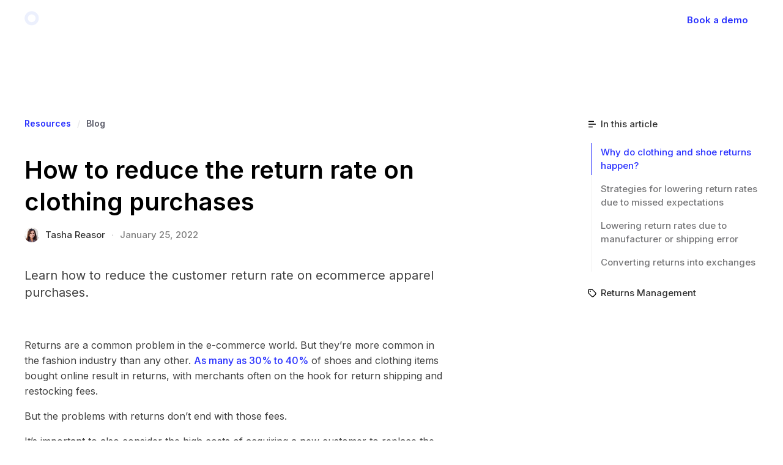

--- FILE ---
content_type: text/html; charset=utf-8
request_url: https://www.loopreturns.com/blog/reduce-return-rate-on-clothing-purchases/
body_size: 63793
content:
<!DOCTYPE html><html lang="en" class="inter_8a594245-module__h1XLeG__variable luckyguyfont_31eb6df3-module__D1FDTW__variable sfprodisplay_674fd00-module__Pu320a__variable"><head><meta charSet="utf-8"/><meta name="viewport" content="width=device-width, initial-scale=1"/><link rel="preload" href="/_next/static/media/83afe278b6a6bb3c-s.p.3a6ba036.woff2" as="font" crossorigin="" type="font/woff2"/><link rel="preload" href="/_next/static/media/ABCGinto_Ultra-s.p.cb4bea10.woff2" as="font" crossorigin="" type="font/woff2"/><link rel="preload" href="/_next/static/media/BasementGrotesque_Black-s.p.67a03e01.woff2" as="font" crossorigin="" type="font/woff2"/><link rel="preload" href="/_next/static/media/luckiest_guy_regular-s.p.2b35514c.woff2" as="font" crossorigin="" type="font/woff2"/><link rel="preload" href="/_next/static/media/matter-s.p.a0293524.woff2" as="font" crossorigin="" type="font/woff2"/><link rel="preload" href="/_next/static/media/sfmedium-s.p.032dcd8f.woff2" as="font" crossorigin="" type="font/woff2"/><link rel="preload" href="/_next/static/media/sfregular-s.p.808bbf5a.woff2" as="font" crossorigin="" type="font/woff2"/><link rel="preload" href="/_next/static/media/sfsemibold-s.p.4f7a36f0.woff2" as="font" crossorigin="" type="font/woff2"/><link rel="stylesheet" href="/_next/static/chunks/4685e59fbc8569be.css" data-precedence="next"/><link rel="stylesheet" href="/_next/static/chunks/7072f4706b1ea751.css" data-precedence="next"/><link rel="preload" as="script" fetchPriority="low" href="/_next/static/chunks/91682e3b122300b7.js"/><script src="/_next/static/chunks/d7a3c325bcfdf39f.js" async=""></script><script src="/_next/static/chunks/cf0aad1aef31db4e.js" async=""></script><script src="/_next/static/chunks/d0300bffb79131f2.js" async=""></script><script src="/_next/static/chunks/107e875472d4e854.js" async=""></script><script src="/_next/static/chunks/904f5809de03888a.js" async=""></script><script src="/_next/static/chunks/turbopack-038b23bb4c0c0eeb.js" async=""></script><script src="/_next/static/chunks/d96012bcfc98706a.js" async=""></script><script src="/_next/static/chunks/d80b3790a119a285.js" async=""></script><script src="/_next/static/chunks/64ea4878dd99f44e.js" async=""></script><script src="/_next/static/chunks/f5b1913bb653a2fa.js" async=""></script><script src="/_next/static/chunks/865342d002323906.js" async=""></script><script src="/_next/static/chunks/1a795cfdd071364e.js" async=""></script><script src="/_next/static/chunks/0d34c1131cd98946.js" async=""></script><script src="/_next/static/chunks/191ba7ddfcd5335a.js" async=""></script><script src="/_next/static/chunks/eec4b61701d83e29.js" async=""></script><script src="/_next/static/chunks/6e7499316f49f607.js" async=""></script><script src="/_next/static/chunks/9c01340c659a3568.js" async=""></script><script src="/_next/static/chunks/2807562a3d7b012f.js" async=""></script><script src="/_next/static/chunks/75a2603bf4996a4e.js" async=""></script><script src="/_next/static/chunks/c06a916609469182.js" async=""></script><script src="/_next/static/chunks/b6453fc1dbd83cb1.js" async=""></script><script src="/_next/static/chunks/ba79e1dc6a32cf3a.js" async=""></script><script src="/_next/static/chunks/fa44e363b58aef51.js" async=""></script><script src="/_next/static/chunks/0b978f56a409def6.js" async=""></script><script src="/_next/static/chunks/86d1d59f6f6dff6a.js" async=""></script><link rel="preload" href="https://cmp.osano.com/AzZXFfTaCNrVFG0EM/bd5d2048-8ba9-41b6-b787-1df679243839/osano.js" as="script"/><link rel="preload" href="https://fce3ae0034736fb2f8d94c846392c61c.cdn.bubble.io/d348/f1746548038648x738364250203605900/tracking.js" as="script"/><link rel="preload" href="https://www.googletagmanager.com/gtm.js?id=GTM-57Q7H254" as="script"/><link rel="preload" href="https://js.hsforms.net/forms/v2.js" as="script"/><meta name="next-size-adjust" content=""/><link rel="icon" href="/favicon/favicon.ico"/><link rel="apple-touch-icon" sizes="57x57" href="/favicon/apple-icon-57x57.png"/><link rel="apple-touch-icon" sizes="60x60" href="/favicon/apple-icon-60x60.png"/><link rel="apple-touch-icon" sizes="72x72" href="/favicon/apple-icon-72x72.png"/><link rel="apple-touch-icon" sizes="76x76" href="/favicon/apple-icon-76x76.png"/><link rel="apple-touch-icon" sizes="114x114" href="/favicon/apple-icon-114x114.png"/><link rel="apple-touch-icon" sizes="120x120" href="/favicon/apple-icon-120x120.png"/><link rel="apple-touch-icon" sizes="144x144" href="/favicon/apple-icon-144x144.png"/><link rel="apple-touch-icon" sizes="152x152" href="/favicon/apple-icon-152x152.png"/><link rel="apple-touch-icon" sizes="180x180" href="/favicon/apple-icon-180x180.png"/><link rel="icon" type="image/png" sizes="192x192" href="/favicon/android-icon-192x192.png"/><link rel="icon" type="image/png" sizes="32x32" href="/favicon/favicon-32x32.png"/><link rel="icon" type="image/png" sizes="96x96" href="/favicon/favicon-96x96.png"/><link rel="icon" type="image/png" sizes="16x16" href="/favicon/favicon-16x16.png"/><meta name="msapplication-TileColor" content="#08080b"/><meta name="msapplication-TileImage" content="/favicon/ms-icon-144x144.png"/><meta name="theme-color" content="#FFFFFF"/><title>How to reduce the return rate on clothing purchases</title><meta name="description" content="Learn how to reduce the customer return rate on ecommerce apparel purchases."/><meta name="robots" content="index, follow"/><link rel="canonical" href="https://www.loopreturns.com/blog/reduce-return-rate-on-clothing-purchases/"/><meta property="og:title" content="How to reduce the return rate on clothing purchases"/><meta property="og:description" content="Learn how to reduce the customer return rate on ecommerce apparel purchases."/><meta property="og:image" content="https://cdn.sanity.io/images/t78kdlc0/production/3211b16f46949ae4ac13d181e4f2dc9d7a2c15cf-1200x628.webp?w=1200&amp;h=630&amp;auto=format&amp;q=70"/><meta property="og:image:width" content="1200"/><meta property="og:image:height" content="630"/><meta name="twitter:card" content="summary_large_image"/><meta name="twitter:title" content="How to reduce the return rate on clothing purchases"/><meta name="twitter:description" content="Learn how to reduce the customer return rate on ecommerce apparel purchases."/><meta name="twitter:image" content="https://cdn.sanity.io/images/t78kdlc0/production/3211b16f46949ae4ac13d181e4f2dc9d7a2c15cf-1200x628.webp?w=1200&amp;h=630&amp;auto=format&amp;q=70"/><meta name="twitter:image:width" content="1200"/><meta name="twitter:image:height" content="630"/><script>(function(h,o,t,j,a,r){h.hj=h.hj||function(){(h.hj.q=h.hj.q||[]).push(arguments)};h._hjSettings={hjid:5015163,hjsv:6};a=o.getElementsByTagName('head')[0];r=o.createElement('script');r.async=1;r.src=t+h._hjSettings.hjid+j+h._hjSettings.hjsv;a.appendChild(r);})(window,document,'https://static.hotjar.com/c/hotjar-','.js?sv=');</script><script src="/_next/static/chunks/a6dad97d9634a72d.js" noModule=""></script></head><body id="top" class="group/body"><div hidden=""><!--$--><!--/$--></div><!--$!--><template data-dgst="BAILOUT_TO_CLIENT_SIDE_RENDERING"></template><!--/$--><!--$!--><template data-dgst="BAILOUT_TO_CLIENT_SIDE_RENDERING"></template><!--/$--><div class="w-full"><!--$!--><template data-dgst="BAILOUT_TO_CLIENT_SIDE_RENDERING"></template><!--/$--></div><div class="sticky left-0 right-0 z-[100] h-16 top-0"><nav aria-label="Main" data-orientation="horizontal" dir="ltr" class="absolute w-full overflow-hidden transition-all duration-300"><div class="border-b border-transparent transition-all duration-300 will-change-[border-color,background-color]"><div class="container relative dynamic-color dark z-[60] flex h-16 w-full justify-between text-white dark:text-black"><div class="flex h-full items-center"><a class="mr-5 -translate-y-0.5 transition-all duration-300 will-change-[opacity] hover:opacity-70" aria-label="navigate to home" href="/"><svg width="76" height="24" viewBox="0 0 76 24" xmlns="http://www.w3.org/2000/svg" class="fill-[#ffffff] stroke-[#ECF0FD] dark:fill-[#1A1A1A] dark:stroke-[#1A1A1A]"><g id="logo-loop"><path d="M20.808 11.8154C20.808 16.7815 16.7822 20.8073 11.8161 20.8073C6.85002 20.8073 2.82422 16.7815 2.82422 11.8154C2.82422 6.84928 6.85002 2.82349 11.8161 2.82349C16.7822 2.82349 20.808 6.84928 20.808 11.8154Z" stroke="parent" fill="none" stroke-width="5.15612"></path><path d="M31.1406 19.6624H34.7532V4.96021H31.1406V19.6624ZM42.1384 19.9985C46.591 19.9985 48.1663 17.2261 48.1663 14.4117C48.1663 11.5972 46.591 8.82481 42.1384 8.82481C37.6857 8.82481 36.1315 11.5972 36.1315 14.4117C36.1315 17.247 37.6857 19.9985 42.1384 19.9985ZM39.7441 14.4117C39.7441 12.3113 40.4161 11.6392 42.1384 11.6392C43.8607 11.6392 44.5328 12.3113 44.5328 14.4117C44.5328 16.5119 43.8607 17.1841 42.1384 17.1841C40.4161 17.1841 39.7441 16.5119 39.7441 14.4117ZM55.0759 19.9985C59.5285 19.9985 61.1038 17.2261 61.1038 14.4117C61.1038 11.5972 59.5285 8.82481 55.0759 8.82481C50.6232 8.82481 49.069 11.5972 49.069 14.4117C49.069 17.247 50.6232 19.9985 55.0759 19.9985ZM52.6815 14.4117C52.6815 12.3113 53.3536 11.6392 55.0759 11.6392C56.7981 11.6392 57.4702 12.3113 57.4702 14.4117C57.4702 16.5119 56.7981 17.1841 55.0759 17.1841C53.3536 17.1841 52.6815 16.5119 52.6815 14.4117ZM69.6926 8.82481C67.9074 8.82481 66.7102 9.47591 65.996 10.5891V9.16088H62.3835V23.8631H65.996V18.1922C66.7102 19.3264 67.9074 19.9985 69.6926 19.9985C73.137 19.9985 74.5022 17.3521 74.5022 14.4326C74.5022 11.4082 73.137 8.82481 69.6926 8.82481ZM68.4744 17.1841C66.6261 17.1841 65.996 16.2809 65.996 14.4117C65.996 12.5423 66.6261 11.6392 68.4744 11.6392C70.2597 11.6392 70.8895 12.4583 70.8895 14.4117C70.8895 16.3649 70.2597 17.1841 68.4744 17.1841Z" fill="parent" stroke="none"></path></g></svg></a><div style="position:relative"><ul data-orientation="horizontal" class="hidden h-full lg:flex" dir="ltr"><li class="relative h-16"><a id="radix-_R_56br5ubivb_-trigger-b05d2622ae4c" data-state="closed" aria-expanded="false" aria-controls="radix-_R_56br5ubivb_-content-b05d2622ae4c" class="group inline-flex h-full w-max text-md font-semibold text-white/90 transition-opacity duration-300 will-change-[opacity] hover:opacity-70 focus:outline-none disabled:pointer-events-none disabled:opacity-50 dark:text-black relative items-center px-5 leading-6" data-radix-collection-item="" href="/returns/"><div class="flex items-center"><span>Returns</span></div></a></li><li class="relative h-16"><a id="radix-_R_56br5ubivb_-trigger-fd2ca5ed9165" data-state="closed" aria-expanded="false" aria-controls="radix-_R_56br5ubivb_-content-fd2ca5ed9165" class="group inline-flex h-full w-max text-md font-semibold text-white/90 transition-opacity duration-300 will-change-[opacity] hover:opacity-70 focus:outline-none disabled:pointer-events-none disabled:opacity-50 dark:text-black relative items-center px-5 leading-6" data-radix-collection-item="" href="/tracking/"><div class="flex items-center"><span>Tracking</span></div></a></li><li class="relative h-16"><a id="radix-_R_56br5ubivb_-trigger-4c7e04afed29" data-state="closed" aria-expanded="false" aria-controls="radix-_R_56br5ubivb_-content-4c7e04afed29" class="group inline-flex h-full w-max text-md font-semibold text-white/90 transition-opacity duration-300 will-change-[opacity] hover:opacity-70 focus:outline-none disabled:pointer-events-none disabled:opacity-50 dark:text-black relative items-center px-5 leading-6" data-radix-collection-item="" href="/resources/"><div class="flex items-center"><span>Resources</span></div></a></li><li class="relative h-16"><a id="radix-_R_56br5ubivb_-trigger-c213d12d95ad" data-state="closed" aria-expanded="false" aria-controls="radix-_R_56br5ubivb_-content-c213d12d95ad" class="group inline-flex h-full w-max text-md font-semibold text-white/90 transition-opacity duration-300 will-change-[opacity] hover:opacity-70 focus:outline-none disabled:pointer-events-none disabled:opacity-50 dark:text-black relative items-center px-5 leading-6" data-radix-collection-item="" href="/partners/"><div class="flex items-center"><span>Partners</span></div></a></li><li class="relative h-16"><a class="inline-flex h-16 items-center px-5 text-md font-semibold leading-6 text-white/90 transition-opacity duration-300 will-change-[opacity] hover:opacity-70 dark:text-black" data-radix-collection-item="" href="/pricing/">Pricing</a></li></ul></div></div><div class="flex items-center text-md font-semibold"><a class="ml-2 hidden whitespace-nowrap leading-6 text-white/90 transition-opacity duration-300 hover:opacity-70 dark:text-black md:inline-flex" href="https://admin.loopreturns.com/">Sign in</a><a class="whitespace-nowrap duration-300 hover:opacity-70 md:inline-flex ml-6 flex items-center rounded-full border border-white/10 bg-white px-4 py-2 text-md leading-none text-corporateBlue shadow-[0px_-1px_1px_0px_rgba(255,255,255,0.10)inset,0px_1px_1px_0px_rgba(255,255,255,0.25)inset,0px_8px_6px_0px_rgba(0,0,0,0.05)] backdrop-blur-md transition-all will-change-auto dark:border dark:border-black/10 dark:bg-corporateBlue dark:text-white dark:shadow-none dark:hover:bg-[#5158FF]" href="/book-a-demo-today/">Book a demo</a><button aria-label="Open mobile menu" class="-mr-3 flex justify-end p-3 text-white dark:text-black lg:hidden"><svg width="14" height="14" viewBox="0 0 14 14" fill="none" class="w-[17px]" xmlns="http://www.w3.org/2000/svg"><path d="M1 2.5H13" stroke="currentColor" stroke-width="1.5" stroke-linecap="round"></path><path d="M1 11.5H13" stroke="currentColor" stroke-width="1.5" stroke-linecap="round"></path></svg></button></div></div></div><div class="flex w-screen perspective-[2000px]"></div></nav></div><div data-open="false" style="--banner-height:2.25rem;--max-h:undefinedpx" class="group fixed inset-0 z-50 bg-black/80 backdrop-blur-2xl transition-all duration-500 will-change-[opacity] data-[open=false]:pointer-events-none data-[open=true]:pointer-events-auto data-[open=false]:opacity-0 data-[open=true]:opacity-100"><div class="mt-[calc(5rem+var(--banner-height))] h-[calc(100%-calc(5rem+var(--banner-height)))] overflow-y-auto border-t border-white/10 pb-4 transition-all duration-500 will-change-transform scrollbar-hide group-data-[open=false]:-translate-y-10 group-data-[open=true]:translate-y-0"><div class="border-b border-white/10 px-6"><a href="/returns/"><div class="flex h-14 items-center"><p class="text-[17px] font-semibold leading-6 text-white">Returns</p></div></a><div class="pl-2.5"><div class="group" data-active="false"><button class="flex min-h-[50px] w-full items-center justify-between py-2"><h3 class="text-left text-md font-medium text-white/80 transition-opacity will-change-[opacity] hover:opacity-60">Retain more revenue</h3><span class="mt-2 self-start"><svg height="24" width="24" class="rotate-180 transition-all will-change-transform group-data-[active=true]:rotate-0"><use href="/images/hero.svg#mobile-chevron"></use></svg></span></button><div style="--max-h:undefinedpx" class="h-full max-h-0 overflow-hidden transition-all duration-300 will-change-transform group-data-[active=true]:max-h-[--max-h]"><div class="pb-6 pt-2"><a href="/returns/"><div class="mb-6 flex items-start space-x-3"><div class="group flex h-8 w-8 items-center justify-center rounded-lg bg-white/10 md:bg-white"><div class="min-h-[20px] min-w-[20px] bg-[linear-gradient(180deg,#FFFFFF_0%,#FFFFFF_100%)] transition-all will-change-auto [mask-image:var(--mask)] [mask-position:center] [mask-repeat:no-repeat] [mask-size:contain]" style="--mask:url(https://cdn.sanity.io/images/t78kdlc0/production/608c1061fb3474275e9d2c4cff8a030868fa8ed3-20x20.svg)"></div></div><div class="flex flex-col"><p class="truncate text-sm font-semibold text-white/80">Returns</p><p class="truncate text-2sm font-medium text-white/50">Profitable returns</p></div></div></a><a href="/returns/exchanges/"><div class="mb-6 flex items-start space-x-3"><div class="group flex h-8 w-8 items-center justify-center rounded-lg bg-white/10 md:bg-white"><div class="min-h-[20px] min-w-[20px] bg-[linear-gradient(180deg,#FFFFFF_0%,#FFFFFF_100%)] transition-all will-change-auto [mask-image:var(--mask)] [mask-position:center] [mask-repeat:no-repeat] [mask-size:contain]" style="--mask:url(https://cdn.sanity.io/images/t78kdlc0/production/45e5939b98d9613c05f1de9e7529e5031d84e24c-20x20.svg)"></div></div><div class="flex flex-col"><p class="truncate text-sm font-semibold text-white/80">Exchanges</p><p class="truncate text-2sm font-medium text-white/50">Turn refunds into exchanges</p></div></div></a><a href="/returns/instant-exchanges/"><div class="mb-6 flex items-start space-x-3"><div class="group flex h-8 w-8 items-center justify-center rounded-lg bg-white/10 md:bg-white"><div class="min-h-[20px] min-w-[20px] bg-[linear-gradient(180deg,#FFFFFF_0%,#FFFFFF_100%)] transition-all will-change-auto [mask-image:var(--mask)] [mask-position:center] [mask-repeat:no-repeat] [mask-size:contain]" style="--mask:url(https://cdn.sanity.io/images/t78kdlc0/production/840ffb48cefe624daca0cbacfc5bb008f77a29cb-20x20.svg)"></div></div><div class="flex flex-col"><p class="truncate text-sm font-semibold text-white/80">Instant Exchanges</p><p class="truncate text-2sm font-medium text-white/50">Instant exchanges risk-free</p></div></div></a><a href="/returns/warranties/"><div class="mb-6 flex items-start space-x-3"><div class="group flex h-8 w-8 items-center justify-center rounded-lg bg-white/10 md:bg-white"><div class="min-h-[20px] min-w-[20px] bg-[linear-gradient(180deg,#FFFFFF_0%,#FFFFFF_100%)] transition-all will-change-auto [mask-image:var(--mask)] [mask-position:center] [mask-repeat:no-repeat] [mask-size:contain]" style="--mask:url(https://cdn.sanity.io/images/t78kdlc0/production/3ffc151f5cbaa3317c1496c5bfaa3c735550e542-28x28.svg)"></div></div><div class="flex flex-col"><p class="truncate text-sm font-semibold text-white/80">Warranties</p><p class="truncate text-2sm font-medium text-white/50">Streamline your warranty claims</p></div></div></a><a href="/returns/shop-now-shop-later/"><div class="mb-6 flex items-start space-x-3"><div class="group flex h-8 w-8 items-center justify-center rounded-lg bg-white/10 md:bg-white"><div class="min-h-[20px] min-w-[20px] bg-[linear-gradient(180deg,#FFFFFF_0%,#FFFFFF_100%)] transition-all will-change-auto [mask-image:var(--mask)] [mask-position:center] [mask-repeat:no-repeat] [mask-size:contain]" style="--mask:url(https://cdn.sanity.io/images/t78kdlc0/production/67d0ddbcf4a79ad7761d377f29d4ba337ac95488-20x20.svg)"></div></div><div class="flex flex-col"><p class="truncate text-sm font-semibold text-white/80">Shop Now &amp; Later</p><p class="truncate text-2sm font-medium text-white/50">Turn exchange into shopping</p></div></div></a><a href="/returns/point-of-sale/"><div class="flex items-start space-x-3 mb-0"><div class="group flex h-8 w-8 items-center justify-center rounded-lg bg-white/10 md:bg-white"><div class="min-h-[20px] min-w-[20px] bg-[linear-gradient(180deg,#FFFFFF_0%,#FFFFFF_100%)] transition-all will-change-auto [mask-image:var(--mask)] [mask-position:center] [mask-repeat:no-repeat] [mask-size:contain]" style="--mask:url(https://cdn.sanity.io/images/t78kdlc0/production/45dba3da65d25fac18e155dd623cee5a1052c1ab-20x20.svg)"></div></div><div class="flex flex-col"><p class="truncate text-sm font-semibold text-white/80">Point of sale</p><p class="truncate text-2sm font-medium text-white/50">Offline returns and exchanges</p></div></div></a></div></div></div><div class="group" data-active="false"><button class="flex min-h-[50px] w-full items-center justify-between py-2"><h3 class="text-left text-md font-medium text-white/80 transition-opacity will-change-[opacity] hover:opacity-60">Prevent fraud &amp; optimize costs</h3><span class="mt-2 self-start"><svg height="24" width="24" class="rotate-180 transition-all will-change-transform group-data-[active=true]:rotate-0"><use href="/images/hero.svg#mobile-chevron"></use></svg></span></button><div style="--max-h:undefinedpx" class="h-full max-h-0 overflow-hidden transition-all duration-300 will-change-transform group-data-[active=true]:max-h-[--max-h]"><div class="pb-6 pt-2"><a href="/loop-intelligence/"><div class="mb-6 flex items-start space-x-3"><div class="group flex h-8 w-8 items-center justify-center rounded-lg bg-white/10 md:bg-white"><div class="min-h-[20px] min-w-[20px] bg-[linear-gradient(180deg,#FFFFFF_0%,#FFFFFF_100%)] transition-all will-change-auto [mask-image:var(--mask)] [mask-position:center] [mask-repeat:no-repeat] [mask-size:contain]" style="--mask:url(https://cdn.sanity.io/images/t78kdlc0/production/980fe151cb999b3ee226be7f78a2d8cc069037d6-20x20.svg)"></div></div><div class="flex flex-col"><p class="truncate text-sm font-semibold text-white/80">Loop Intelligence</p><p class="truncate text-2sm font-medium text-white/50">AI built for e-commerce</p></div></div></a><a href="/returns/automated-fraud-risk-detection/"><div class="mb-6 flex items-start space-x-3"><div class="group flex h-8 w-8 items-center justify-center rounded-lg bg-white/10 md:bg-white"><div class="min-h-[20px] min-w-[20px] bg-[linear-gradient(180deg,#FFFFFF_0%,#FFFFFF_100%)] transition-all will-change-auto [mask-image:var(--mask)] [mask-position:center] [mask-repeat:no-repeat] [mask-size:contain]" style="--mask:url(https://cdn.sanity.io/images/t78kdlc0/production/15693f4123636e6a3de5b04dc11138ba4cbad3cc-20x20.svg)"></div></div><div class="flex flex-col"><p class="truncate text-sm font-semibold text-white/80">Fraud and abuse</p><p class="truncate text-2sm font-medium text-white/50">Smart fraud detection</p></div></div></a><a href="/returns/workflows/"><div class="mb-6 flex items-start space-x-3"><div class="group flex h-8 w-8 items-center justify-center rounded-lg bg-white/10 md:bg-white"><div class="min-h-[20px] min-w-[20px] bg-[linear-gradient(180deg,#FFFFFF_0%,#FFFFFF_100%)] transition-all will-change-auto [mask-image:var(--mask)] [mask-position:center] [mask-repeat:no-repeat] [mask-size:contain]" style="--mask:url(https://cdn.sanity.io/images/t78kdlc0/production/b8c683c9a3e67d3eac2733aa649baad00bf430e9-20x20.svg)"></div></div><div class="flex flex-col"><p class="truncate text-sm font-semibold text-white/80">Workflows</p><p class="truncate text-2sm font-medium text-white/50">Customize your return policy</p></div></div></a><a href="/returns/checkout-plus/"><div class="mb-6 flex items-start space-x-3"><div class="group flex h-8 w-8 items-center justify-center rounded-lg bg-white/10 md:bg-white"><div class="min-h-[20px] min-w-[20px] bg-[linear-gradient(180deg,#FFFFFF_0%,#FFFFFF_100%)] transition-all will-change-auto [mask-image:var(--mask)] [mask-position:center] [mask-repeat:no-repeat] [mask-size:contain]" style="--mask:url(https://cdn.sanity.io/images/t78kdlc0/production/c415810389993ef937c82fb70778dcdf208fccd7-20x20.svg)"></div></div><div class="flex flex-col"><p class="truncate text-sm font-semibold text-white/80">Checkout+</p><p class="truncate text-2sm font-medium text-white/50">Cover your return costs</p></div></div></a><a href="/returns/logistics/"><div class="flex items-start space-x-3 mb-0"><div class="group flex h-8 w-8 items-center justify-center rounded-lg bg-white/10 md:bg-white"><div class="min-h-[20px] min-w-[20px] bg-[linear-gradient(180deg,#FFFFFF_0%,#FFFFFF_100%)] transition-all will-change-auto [mask-image:var(--mask)] [mask-position:center] [mask-repeat:no-repeat] [mask-size:contain]" style="--mask:url(https://cdn.sanity.io/images/t78kdlc0/production/7ecb6fa6adc08a9708796c30e8aa220ac351e6cc-20x20.svg)"></div></div><div class="flex flex-col"><p class="truncate text-sm font-semibold text-white/80">Logistics</p><p class="truncate text-2sm font-medium text-white/50">Save on shipping costs</p></div></div></a></div></div></div><div class="group" data-active="false"><button class="flex min-h-[50px] w-full items-center justify-between py-2"><h3 class="text-left text-md font-medium text-white/80 transition-opacity will-change-[opacity] hover:opacity-60">Drive customer loyalty</h3><span class="mt-2 self-start"><svg height="24" width="24" class="rotate-180 transition-all will-change-transform group-data-[active=true]:rotate-0"><use href="/images/hero.svg#mobile-chevron"></use></svg></span></button><div style="--max-h:undefinedpx" class="h-full max-h-0 overflow-hidden transition-all duration-300 will-change-transform group-data-[active=true]:max-h-[--max-h]"><div class="pb-6 pt-2"><a href="/tracking/"><div class="mb-6 flex items-start space-x-3"><div class="group flex h-8 w-8 items-center justify-center rounded-lg bg-white/10 md:bg-white"><div class="min-h-[20px] min-w-[20px] bg-[linear-gradient(180deg,#FFFFFF_0%,#FFFFFF_100%)] transition-all will-change-auto [mask-image:var(--mask)] [mask-position:center] [mask-repeat:no-repeat] [mask-size:contain]" style="--mask:url(https://cdn.sanity.io/images/t78kdlc0/production/d7c0a511f608a4bd42fe7d97e215520bfda85e27-20x20.svg)"></div></div><div class="flex flex-col"><p class="truncate text-sm font-semibold text-white/80">Tracking</p><p class="truncate text-2sm font-medium text-white/50">Track order status</p></div></div></a><a href="/returns/insights/"><div class="flex items-start space-x-3 mb-0"><div class="group flex h-8 w-8 items-center justify-center rounded-lg bg-white/10 md:bg-white"><div class="min-h-[20px] min-w-[20px] bg-[linear-gradient(180deg,#FFFFFF_0%,#FFFFFF_100%)] transition-all will-change-auto [mask-image:var(--mask)] [mask-position:center] [mask-repeat:no-repeat] [mask-size:contain]" style="--mask:url(https://cdn.sanity.io/images/t78kdlc0/production/924c3257ecdfdcbe731b6d17f325f4a8619211c8-20x20.svg)"></div></div><div class="flex flex-col"><p class="truncate text-sm font-semibold text-white/80">Analytics</p><p class="truncate text-2sm font-medium text-white/50">Unlock actionable data</p></div></div></a></div></div></div></div></div><div class="border-b border-white/10 px-6"><a href="/tracking/"><div class="flex h-14 items-center"><p class="text-[17px] font-semibold leading-6 text-white">Tracking</p></div></a><div class="pl-2.5"><div class="group" data-active="false"><button class="flex min-h-[50px] w-full items-center justify-between py-2"><h3 class="text-left text-md font-medium text-white/80 transition-opacity will-change-[opacity] hover:opacity-60">Improve customer experience</h3><span class="mt-2 self-start"><svg height="24" width="24" class="rotate-180 transition-all will-change-transform group-data-[active=true]:rotate-0"><use href="/images/hero.svg#mobile-chevron"></use></svg></span></button><div style="--max-h:undefinedpx" class="h-full max-h-0 overflow-hidden transition-all duration-300 will-change-transform group-data-[active=true]:max-h-[--max-h]"><div class="pb-6 pt-2"><a href="/tracking/"><div class="mb-6 flex items-start space-x-3"><div class="group flex h-8 w-8 items-center justify-center rounded-lg bg-white/10 md:bg-white"><div class="min-h-[20px] min-w-[20px] bg-[linear-gradient(180deg,#FFFFFF_0%,#FFFFFF_100%)] transition-all will-change-auto [mask-image:var(--mask)] [mask-position:center] [mask-repeat:no-repeat] [mask-size:contain]" style="--mask:url(https://cdn.sanity.io/images/t78kdlc0/production/c10033aa219f660595647407231c0ea080ad7619-20x20.svg)"></div></div><div class="flex flex-col"><p class="truncate text-sm font-semibold text-white/80">Tracking</p><p class="truncate text-2sm font-medium text-white/50">Track order status</p></div></div></a><a href="/delivery-promise/"><div class="flex items-start space-x-3 mb-0"><div class="group flex h-8 w-8 items-center justify-center rounded-lg bg-white/10 md:bg-white"><div class="min-h-[20px] min-w-[20px] bg-[linear-gradient(180deg,#FFFFFF_0%,#FFFFFF_100%)] transition-all will-change-auto [mask-image:var(--mask)] [mask-position:center] [mask-repeat:no-repeat] [mask-size:contain]" style="--mask:url(https://cdn.sanity.io/images/t78kdlc0/production/7b509d60c2c49e137460c91016c1d588402ff45c-28x28.svg)"></div></div><div class="flex flex-col"><p class="truncate text-sm font-semibold text-white/80">Delivery Promise</p><p class="truncate text-2sm font-medium text-white/50">Delivery estimates</p></div></div></a></div></div></div></div></div><div class="border-b border-white/10 px-6"><a href="/resources/"><div class="flex h-14 items-center"><p class="text-[17px] font-semibold leading-6 text-white">Resources</p></div></a><div class="pl-2.5"><div class="group" data-active="false"><button class="flex min-h-[50px] w-full items-center justify-between py-2"><h3 class="text-left text-md font-medium text-white/80 transition-opacity will-change-[opacity] hover:opacity-60">Top resources</h3><span class="mt-2 self-start"><svg height="24" width="24" class="rotate-180 transition-all will-change-transform group-data-[active=true]:rotate-0"><use href="/images/hero.svg#mobile-chevron"></use></svg></span></button><div style="--max-h:undefinedpx" class="h-full max-h-0 overflow-hidden transition-all duration-300 will-change-transform group-data-[active=true]:max-h-[--max-h]"><div class="pb-6 pt-2"><a href="/blog/"><div class="mb-6 flex items-start space-x-3"><div class="group flex h-8 w-8 items-center justify-center rounded-lg bg-white/10 md:bg-white"><div class="min-h-[20px] min-w-[20px] bg-[linear-gradient(180deg,#FFFFFF_0%,#FFFFFF_100%)] transition-all will-change-auto [mask-image:var(--mask)] [mask-position:center] [mask-repeat:no-repeat] [mask-size:contain]" style="--mask:url(https://cdn.sanity.io/images/t78kdlc0/production/02a66ce4f9836a80292268d0e0575039719ef5cc-20x20.svg)"></div></div><div class="flex flex-col"><p class="truncate text-sm font-semibold text-white/80">Blog</p><p class="truncate text-2sm font-medium text-white/50">Latest posts and insights</p></div></div></a><a href="/case-studies/"><div class="mb-6 flex items-start space-x-3"><div class="group flex h-8 w-8 items-center justify-center rounded-lg bg-white/10 md:bg-white"><div class="min-h-[20px] min-w-[20px] bg-[linear-gradient(180deg,#FFFFFF_0%,#FFFFFF_100%)] transition-all will-change-auto [mask-image:var(--mask)] [mask-position:center] [mask-repeat:no-repeat] [mask-size:contain]" style="--mask:url(https://cdn.sanity.io/images/t78kdlc0/production/0b182cb01e267006c861e8fe9b26e5aa1182c1b3-20x20.svg)"></div></div><div class="flex flex-col"><p class="truncate text-sm font-semibold text-white/80">Customers</p><p class="truncate text-2sm font-medium text-white/50">Featured case studies</p></div></div></a><a href="/events/"><div class="mb-6 flex items-start space-x-3"><div class="group flex h-8 w-8 items-center justify-center rounded-lg bg-white/10 md:bg-white"><div class="min-h-[20px] min-w-[20px] bg-[linear-gradient(180deg,#FFFFFF_0%,#FFFFFF_100%)] transition-all will-change-auto [mask-image:var(--mask)] [mask-position:center] [mask-repeat:no-repeat] [mask-size:contain]" style="--mask:url(https://cdn.sanity.io/images/t78kdlc0/production/617afb4146379382929e41ca18fd4cdbbab85d1a-24x24.svg)"></div></div><div class="flex flex-col"><p class="truncate text-sm font-semibold text-white/80">Events</p><p class="truncate text-2sm font-medium text-white/50">Where to meet Loop</p></div></div></a><a href="/in-the-news/"><div class="mb-6 flex items-start space-x-3"><div class="group flex h-8 w-8 items-center justify-center rounded-lg bg-white/10 md:bg-white"><div class="min-h-[20px] min-w-[20px] bg-[linear-gradient(180deg,#FFFFFF_0%,#FFFFFF_100%)] transition-all will-change-auto [mask-image:var(--mask)] [mask-position:center] [mask-repeat:no-repeat] [mask-size:contain]" style="--mask:url(https://cdn.sanity.io/images/t78kdlc0/production/db65ef45e336f3442de4512b464aca665db5f2ce-20x20.svg)"></div></div><div class="flex flex-col"><p class="truncate text-sm font-semibold text-white/80">In the News</p><p class="truncate text-2sm font-medium text-white/50">Read the latest news</p></div></div></a><a href="/compare/"><div class="mb-6 flex items-start space-x-3"><div class="group flex h-8 w-8 items-center justify-center rounded-lg bg-white/10 md:bg-white"><div class="min-h-[20px] min-w-[20px] bg-[linear-gradient(180deg,#FFFFFF_0%,#FFFFFF_100%)] transition-all will-change-auto [mask-image:var(--mask)] [mask-position:center] [mask-repeat:no-repeat] [mask-size:contain]" style="--mask:url(https://cdn.sanity.io/images/t78kdlc0/production/f9e06898b553bff0bc9998868f17db8fbfbeb299-24x24.svg)"></div></div><div class="flex flex-col"><p class="truncate text-sm font-semibold text-white/80">Compare</p><p class="truncate text-2sm font-medium text-white/50">How Loop is better</p></div></div></a><a href="/how-loop-works/"><div class="mb-6 flex items-start space-x-3"><div class="group flex h-8 w-8 items-center justify-center rounded-lg bg-white/10 md:bg-white"><div class="min-h-[20px] min-w-[20px] bg-[linear-gradient(180deg,#FFFFFF_0%,#FFFFFF_100%)] transition-all will-change-auto [mask-image:var(--mask)] [mask-position:center] [mask-repeat:no-repeat] [mask-size:contain]" style="--mask:url(https://cdn.sanity.io/images/t78kdlc0/production/ce29262bbb8ee2a7f897317ea92e37147bb42c07-15x18.svg)"></div></div><div class="flex flex-col"><p class="truncate text-sm font-semibold text-white/80">How Loop works</p><p class="truncate text-2sm font-medium text-white/50">Try the Loop experience</p></div></div></a><a href="https://www.loopreturns.com/swipe-file/"><div class="mb-6 flex items-start space-x-3"><div class="group flex h-8 w-8 items-center justify-center rounded-lg bg-white/10 md:bg-white"><div class="min-h-[20px] min-w-[20px] bg-[linear-gradient(180deg,#FFFFFF_0%,#FFFFFF_100%)] transition-all will-change-auto [mask-image:var(--mask)] [mask-position:center] [mask-repeat:no-repeat] [mask-size:contain]" style="--mask:url(https://cdn.sanity.io/images/t78kdlc0/production/9d4d1642fe239743ae95cd55dd12fde035eabfb4-24x24.svg)"></div></div><div class="flex flex-col"><p class="truncate text-sm font-semibold text-white/80">Swipe files</p><p class="truncate text-2sm font-medium text-white/50">Get inspiration from brands like you</p></div></div></a><a href="/shopify/"><div class="flex items-start space-x-3 mb-0"><div class="group flex h-8 w-8 items-center justify-center rounded-lg bg-white/10 md:bg-white"><div class="min-h-[20px] min-w-[20px] bg-[linear-gradient(180deg,#FFFFFF_0%,#FFFFFF_100%)] transition-all will-change-auto [mask-image:var(--mask)] [mask-position:center] [mask-repeat:no-repeat] [mask-size:contain]" style="--mask:url(https://cdn.sanity.io/images/t78kdlc0/production/bfce743b7f56c353b52f84db38ffed9aab3a386f-320x320.svg)"></div></div><div class="flex flex-col"><p class="truncate text-sm font-semibold text-white/80">Loop for Shopify</p><p class="truncate text-2sm font-medium text-white/50">Explore the power of Loop x Shopify</p></div></div></a></div></div></div><div class="group" data-active="false"><button class="flex min-h-[50px] w-full items-center justify-between py-2"><h3 class="text-left text-md font-medium text-white/80 transition-opacity will-change-[opacity] hover:opacity-60">By market</h3><span class="mt-2 self-start"><svg height="24" width="24" class="rotate-180 transition-all will-change-transform group-data-[active=true]:rotate-0"><use href="/images/hero.svg#mobile-chevron"></use></svg></span></button><div style="--max-h:undefinedpx" class="h-full max-h-0 overflow-hidden transition-all duration-300 will-change-transform group-data-[active=true]:max-h-[--max-h]"><div class="pb-6 pt-2"><a href="/markets/uk/"><div class="mb-6 flex items-start space-x-3"><div class="group flex h-8 w-8 items-center justify-center rounded-lg bg-white/10 md:bg-white"><div class="min-h-[20px] min-w-[20px] bg-[linear-gradient(180deg,#FFFFFF_0%,#FFFFFF_100%)] transition-all will-change-auto [mask-image:var(--mask)] [mask-position:center] [mask-repeat:no-repeat] [mask-size:contain]" style="--mask:url(https://cdn.sanity.io/images/t78kdlc0/production/14497626a33cf2046541c38e9f90ae5544db8baf-20x20.svg)"></div></div><div class="flex flex-col"><p class="truncate text-sm font-semibold text-white/80">United Kingdom</p><p class="truncate text-2sm font-medium text-white/50">Loop for UK brands</p></div></div></a><a href="/markets/au/"><div class="flex items-start space-x-3 mb-0"><div class="group flex h-8 w-8 items-center justify-center rounded-lg bg-white/10 md:bg-white"><div class="min-h-[20px] min-w-[20px] bg-[linear-gradient(180deg,#FFFFFF_0%,#FFFFFF_100%)] transition-all will-change-auto [mask-image:var(--mask)] [mask-position:center] [mask-repeat:no-repeat] [mask-size:contain]" style="--mask:url(https://cdn.sanity.io/images/t78kdlc0/production/d515257874d436a3c843f325303f69189ed5b5de-20x20.svg)"></div></div><div class="flex flex-col"><p class="truncate text-sm font-semibold text-white/80">Australia</p><p class="truncate text-2sm font-medium text-white/50">Loop for AU brands</p></div></div></a></div></div></div><div class="group" data-active="false"><button class="flex min-h-[50px] w-full items-center justify-between py-2"><h3 class="text-left text-md font-medium text-white/80 transition-opacity will-change-[opacity] hover:opacity-60">Help &amp; support</h3><span class="mt-2 self-start"><svg height="24" width="24" class="rotate-180 transition-all will-change-transform group-data-[active=true]:rotate-0"><use href="/images/hero.svg#mobile-chevron"></use></svg></span></button><div style="--max-h:undefinedpx" class="h-full max-h-0 overflow-hidden transition-all duration-300 will-change-transform group-data-[active=true]:max-h-[--max-h]"><div class="pb-6 pt-2"><a href="https://help.loopreturns.com/"><div class="mb-6 flex items-start space-x-3"><div class="group flex h-8 w-8 items-center justify-center rounded-lg bg-white/10 md:bg-white"><div class="min-h-[20px] min-w-[20px] bg-[linear-gradient(180deg,#FFFFFF_0%,#FFFFFF_100%)] transition-all will-change-auto [mask-image:var(--mask)] [mask-position:center] [mask-repeat:no-repeat] [mask-size:contain]" style="--mask:url(https://cdn.sanity.io/images/t78kdlc0/production/f2868c121177c7cbb32e3c0884aef42c77f8a43e-20x20.svg)"></div></div><div class="flex flex-col"><p class="truncate text-sm font-semibold text-white/80">Help Center</p><p class="truncate text-2sm font-medium text-white/50">Find help quickly</p></div></div></a><a href="https://status.loopreturns.com/"><div class="mb-6 flex items-start space-x-3"><div class="group flex h-8 w-8 items-center justify-center rounded-lg bg-white/10 md:bg-white"><div class="min-h-[20px] min-w-[20px] bg-[linear-gradient(180deg,#FFFFFF_0%,#FFFFFF_100%)] transition-all will-change-auto [mask-image:var(--mask)] [mask-position:center] [mask-repeat:no-repeat] [mask-size:contain]" style="--mask:url(https://cdn.sanity.io/images/t78kdlc0/production/980fe151cb999b3ee226be7f78a2d8cc069037d6-20x20.svg)"></div></div><div class="flex flex-col"><p class="truncate text-sm font-semibold text-white/80">Status</p><p class="truncate text-2sm font-medium text-white/50">System status</p></div></div></a><a href="https://docs.loopreturns.com/docs/getting-started"><div class="flex items-start space-x-3 mb-0"><div class="group flex h-8 w-8 items-center justify-center rounded-lg bg-white/10 md:bg-white"><div class="min-h-[20px] min-w-[20px] bg-[linear-gradient(180deg,#FFFFFF_0%,#FFFFFF_100%)] transition-all will-change-auto [mask-image:var(--mask)] [mask-position:center] [mask-repeat:no-repeat] [mask-size:contain]" style="--mask:url(https://cdn.sanity.io/images/t78kdlc0/production/c7d9b5fe59af9b0d3d6dc88dc5e1f338183b53c2-20x20.svg)"></div></div><div class="flex flex-col"><p class="truncate text-sm font-semibold text-white/80">API Docs</p><p class="truncate text-2sm font-medium text-white/50">Learn from our docs</p></div></div></a></div></div></div></div></div><div class="border-b border-white/10 px-6"><a href="/partners/"><div class="flex h-14 items-center"><p class="text-[17px] font-semibold leading-6 text-white">Partners</p></div></a><div class="pl-2.5"><div class="group" data-active="false"><button class="flex min-h-[50px] w-full items-center justify-between py-2"><h3 class="text-left text-md font-medium text-white/80 transition-opacity will-change-[opacity] hover:opacity-60">Our Partner Ecosystem</h3><span class="mt-2 self-start"><svg height="24" width="24" class="rotate-180 transition-all will-change-transform group-data-[active=true]:rotate-0"><use href="/images/hero.svg#mobile-chevron"></use></svg></span></button><div style="--max-h:undefinedpx" class="h-full max-h-0 overflow-hidden transition-all duration-300 will-change-transform group-data-[active=true]:max-h-[--max-h]"><div class="pb-6 pt-2"><a href="/partners/"><div class="mb-6 flex items-start space-x-3"><div class="group flex h-8 w-8 items-center justify-center rounded-lg bg-white/10 md:bg-white"><div class="min-h-[20px] min-w-[20px] bg-[linear-gradient(180deg,#FFFFFF_0%,#FFFFFF_100%)] transition-all will-change-auto [mask-image:var(--mask)] [mask-position:center] [mask-repeat:no-repeat] [mask-size:contain]" style="--mask:url(https://cdn.sanity.io/images/t78kdlc0/production/4ff2f9305c9da5f66f26a43e6ad976ed0f893c2e-20x20.svg)"></div></div><div class="flex flex-col"><p class="truncate text-sm font-semibold text-white/80">Loop&#x27;s Partner Hub</p><p class="truncate text-2sm font-medium text-white/50">Learn more about our partner ecosystem</p></div></div></a><a href="https://loop.partnerpage.io/integrations"><div class="mb-6 flex items-start space-x-3"><div class="group flex h-8 w-8 items-center justify-center rounded-lg bg-white/10 md:bg-white"><div class="min-h-[20px] min-w-[20px] bg-[linear-gradient(180deg,#FFFFFF_0%,#FFFFFF_100%)] transition-all will-change-auto [mask-image:var(--mask)] [mask-position:center] [mask-repeat:no-repeat] [mask-size:contain]" style="--mask:url(https://cdn.sanity.io/images/t78kdlc0/production/78c57d18ff2679285ff6f65de0ff51ae5a6aa80c-20x20.svg)"></div></div><div class="flex flex-col"><p class="truncate text-sm font-semibold text-white/80">Technology Partners</p><p class="truncate text-2sm font-medium text-white/50">Explore Loop&#x27;s 120+ integration partners</p></div></div></a><a href="https://loop.partnerpage.io/"><div class="mb-6 flex items-start space-x-3"><div class="group flex h-8 w-8 items-center justify-center rounded-lg bg-white/10 md:bg-white"><div class="min-h-[20px] min-w-[20px] bg-[linear-gradient(180deg,#FFFFFF_0%,#FFFFFF_100%)] transition-all will-change-auto [mask-image:var(--mask)] [mask-position:center] [mask-repeat:no-repeat] [mask-size:contain]" style="--mask:url(https://cdn.sanity.io/images/t78kdlc0/production/16a4402df92782999181cc52d54533b5233e7c4d-20x20.svg)"></div></div><div class="flex flex-col"><p class="truncate text-sm font-semibold text-white/80">Agency Partners </p><p class="truncate text-2sm font-medium text-white/50">See which agencies Loop partners with</p></div></div></a><a href="https://loop.partnerpage.io/integrations?categories=3pl-and-warehouse"><div class="flex items-start space-x-3 mb-0"><div class="group flex h-8 w-8 items-center justify-center rounded-lg bg-white/10 md:bg-white"><div class="min-h-[20px] min-w-[20px] bg-[linear-gradient(180deg,#FFFFFF_0%,#FFFFFF_100%)] transition-all will-change-auto [mask-image:var(--mask)] [mask-position:center] [mask-repeat:no-repeat] [mask-size:contain]" style="--mask:url(https://cdn.sanity.io/images/t78kdlc0/production/940da7df72bde5c594d3fdb5abe1d4922650af37-20x20.svg)"></div></div><div class="flex flex-col"><p class="truncate text-sm font-semibold text-white/80">Logistics Partners</p><p class="truncate text-2sm font-medium text-white/50">Meet the logistics experts Loop partners with</p></div></div></a></div></div></div></div></div><a class="text-[17px] font-semibold leading-6 text-white transition-opacity will-change-[opacity] hover:opacity-60" href="/pricing/"><div class="flex h-14 list-none items-center border-b border-white/10 px-6">Pricing</div></a></div></div><div class="-mt-[64px]"><div><div class="container mx-auto mt-32 md:mt-[12rem]"><div class="flex flex-col justify-between gap-10 md:flex-row"><div class="mb-16 flex-1 md:max-w-[692px]"><div class="mb-6 flex space-x-2.5 text-sm font-semibold md:mb-10"><span class="text-corporateBlue">Resources</span><span class="text-[#2627381A]">/</span><a aria-label="Blog" class="text-[#262738BF] transition-opacity hover:opacity-80" href="/blog/">Blog</a></div><h1 class="mb-4 text-3xl font-semibold leading-[130%] md:text-[2.5rem]">How to reduce the return rate on clothing purchases</h1><div class="mb-10 flex items-center space-x-2.5"><div class="relative aspect-square h-6 w-6 min-w-[1.5rem] overflow-hidden rounded-full"><img alt="Author avatar" loading="lazy" decoding="async" data-nimg="fill" class="object-cover" style="position:absolute;height:100%;width:100%;left:0;top:0;right:0;bottom:0;color:transparent" sizes="100vw" srcSet="/_next/image/?url=https%3A%2F%2Fcdn.sanity.io%2Fimages%2Ft78kdlc0%2Fproduction%2Fe1e9cf8343561d4472bbfde82fd4c9163b9ab8e7-155x155.webp%3Ffit%3Dmax%26auto%3Dformat&amp;w=640&amp;q=90 640w, /_next/image/?url=https%3A%2F%2Fcdn.sanity.io%2Fimages%2Ft78kdlc0%2Fproduction%2Fe1e9cf8343561d4472bbfde82fd4c9163b9ab8e7-155x155.webp%3Ffit%3Dmax%26auto%3Dformat&amp;w=750&amp;q=90 750w, /_next/image/?url=https%3A%2F%2Fcdn.sanity.io%2Fimages%2Ft78kdlc0%2Fproduction%2Fe1e9cf8343561d4472bbfde82fd4c9163b9ab8e7-155x155.webp%3Ffit%3Dmax%26auto%3Dformat&amp;w=828&amp;q=90 828w, /_next/image/?url=https%3A%2F%2Fcdn.sanity.io%2Fimages%2Ft78kdlc0%2Fproduction%2Fe1e9cf8343561d4472bbfde82fd4c9163b9ab8e7-155x155.webp%3Ffit%3Dmax%26auto%3Dformat&amp;w=1080&amp;q=90 1080w, /_next/image/?url=https%3A%2F%2Fcdn.sanity.io%2Fimages%2Ft78kdlc0%2Fproduction%2Fe1e9cf8343561d4472bbfde82fd4c9163b9ab8e7-155x155.webp%3Ffit%3Dmax%26auto%3Dformat&amp;w=1200&amp;q=90 1200w, /_next/image/?url=https%3A%2F%2Fcdn.sanity.io%2Fimages%2Ft78kdlc0%2Fproduction%2Fe1e9cf8343561d4472bbfde82fd4c9163b9ab8e7-155x155.webp%3Ffit%3Dmax%26auto%3Dformat&amp;w=1920&amp;q=90 1920w, /_next/image/?url=https%3A%2F%2Fcdn.sanity.io%2Fimages%2Ft78kdlc0%2Fproduction%2Fe1e9cf8343561d4472bbfde82fd4c9163b9ab8e7-155x155.webp%3Ffit%3Dmax%26auto%3Dformat&amp;w=2048&amp;q=90 2048w, /_next/image/?url=https%3A%2F%2Fcdn.sanity.io%2Fimages%2Ft78kdlc0%2Fproduction%2Fe1e9cf8343561d4472bbfde82fd4c9163b9ab8e7-155x155.webp%3Ffit%3Dmax%26auto%3Dformat&amp;w=3840&amp;q=90 3840w" src="/_next/image/?url=https%3A%2F%2Fcdn.sanity.io%2Fimages%2Ft78kdlc0%2Fproduction%2Fe1e9cf8343561d4472bbfde82fd4c9163b9ab8e7-155x155.webp%3Ffit%3Dmax%26auto%3Dformat&amp;w=3840&amp;q=90"/></div><p class="text-md font-medium text-black/80">Tasha Reasor</p><span class="font-semibold text-black/15">·</span><p class="text-md font-medium text-black/50">January 25, 2022</p></div><div class="mb-5 text-lg leading-[155%] text-black/75 md:text-xl">Learn how to reduce the customer return rate on ecommerce apparel purchases.</div><div style="--aspect:1.910828025477707" class="relative mb-10 aspect-[--aspect] w-full overflow-hidden rounded-md"><img alt="Image" loading="lazy" decoding="async" data-nimg="fill" class="object-cover" style="position:absolute;height:100%;width:100%;left:0;top:0;right:0;bottom:0;color:transparent" sizes="100vw" srcSet="/_next/image/?url=https%3A%2F%2Fcdn.sanity.io%2Fimages%2Ft78kdlc0%2Fproduction%2F3211b16f46949ae4ac13d181e4f2dc9d7a2c15cf-1200x628.webp%3Ffit%3Dmax%26auto%3Dformat&amp;w=640&amp;q=90 640w, /_next/image/?url=https%3A%2F%2Fcdn.sanity.io%2Fimages%2Ft78kdlc0%2Fproduction%2F3211b16f46949ae4ac13d181e4f2dc9d7a2c15cf-1200x628.webp%3Ffit%3Dmax%26auto%3Dformat&amp;w=750&amp;q=90 750w, /_next/image/?url=https%3A%2F%2Fcdn.sanity.io%2Fimages%2Ft78kdlc0%2Fproduction%2F3211b16f46949ae4ac13d181e4f2dc9d7a2c15cf-1200x628.webp%3Ffit%3Dmax%26auto%3Dformat&amp;w=828&amp;q=90 828w, /_next/image/?url=https%3A%2F%2Fcdn.sanity.io%2Fimages%2Ft78kdlc0%2Fproduction%2F3211b16f46949ae4ac13d181e4f2dc9d7a2c15cf-1200x628.webp%3Ffit%3Dmax%26auto%3Dformat&amp;w=1080&amp;q=90 1080w, /_next/image/?url=https%3A%2F%2Fcdn.sanity.io%2Fimages%2Ft78kdlc0%2Fproduction%2F3211b16f46949ae4ac13d181e4f2dc9d7a2c15cf-1200x628.webp%3Ffit%3Dmax%26auto%3Dformat&amp;w=1200&amp;q=90 1200w, /_next/image/?url=https%3A%2F%2Fcdn.sanity.io%2Fimages%2Ft78kdlc0%2Fproduction%2F3211b16f46949ae4ac13d181e4f2dc9d7a2c15cf-1200x628.webp%3Ffit%3Dmax%26auto%3Dformat&amp;w=1920&amp;q=90 1920w, /_next/image/?url=https%3A%2F%2Fcdn.sanity.io%2Fimages%2Ft78kdlc0%2Fproduction%2F3211b16f46949ae4ac13d181e4f2dc9d7a2c15cf-1200x628.webp%3Ffit%3Dmax%26auto%3Dformat&amp;w=2048&amp;q=90 2048w, /_next/image/?url=https%3A%2F%2Fcdn.sanity.io%2Fimages%2Ft78kdlc0%2Fproduction%2F3211b16f46949ae4ac13d181e4f2dc9d7a2c15cf-1200x628.webp%3Ffit%3Dmax%26auto%3Dformat&amp;w=3840&amp;q=90 3840w" src="/_next/image/?url=https%3A%2F%2Fcdn.sanity.io%2Fimages%2Ft78kdlc0%2Fproduction%2F3211b16f46949ae4ac13d181e4f2dc9d7a2c15cf-1200x628.webp%3Ffit%3Dmax%26auto%3Dformat&amp;w=3840&amp;q=90"/></div><p class="pb-4 leading-[1.6] text-black/[.75] dark:text-white/80">Returns are a common problem in the e-commerce world. But they’re more common in the fashion industry than any other. <a class="font-medium text-corporateBlue hover:underline" href="https://www.cnbc.com/2019/01/10/growing-online-sales-means-more-returns-and-trash-for-landfills.html" rel="noreferrer noopener" target="_blank">As many as 30% to 40%</a> of shoes and clothing items bought online result in returns, with merchants often on the hook for return shipping and restocking fees.</p><p class="pb-4 leading-[1.6] text-black/[.75] dark:text-white/80">But the problems with returns don’t end with those fees.</p><p class="pb-4 leading-[1.6] text-black/[.75] dark:text-white/80">It’s important to also consider the high costs of acquiring a new customer to replace the one you just lost. If a customer returns an item they didn’t like and never buys from you again, that’s the end of the whole customer relationship. That’s far more expensive to your brand than the return itself.</p><p class="pb-4 leading-[1.6] text-black/[.75] dark:text-white/80">It’s essential for your fashion brand to not just cut the rate of returns, but also come up with ways to continue the customer relationship for those customers who do wish to return an item. Let’s talk about some strategies for accomplishing both of those goals.</p><h3 id="why-do-clothing-and-shoe-returns-happen" class="scroll-m-10 pb-4 pt-6 text-xl font-semibold">Why do clothing and shoe returns happen?</h3><p class="pb-4 leading-[1.6] text-black/[.75] dark:text-white/80">First, in order to cut down the return rate, we need to think about why it’s happening in the first place. Here are some of the likely culprits:</p><p class="pb-4 leading-[1.6] text-black/[.75] dark:text-white/80"><strong class="font-semibold text-black dark:text-white/80">Poor fit</strong></p><p class="pb-4 leading-[1.6] text-black/[.75] dark:text-white/80">McKinsey found that <a class="font-medium text-corporateBlue hover:underline" href="https://www.mckinsey.com/industries/retail/our-insights/returning-to-order-improving-returns-management-for-apparel-companies" rel="noreferrer noopener" target="_blank">70% of returns</a> in the fashion industry occur due to a poor fit or style. Sizing inconsistencies between brands frequently contribute to poor fit. Often, customers are unsure of what size to purchase, as a dress that might be billed as a size 8 in one brand might equate to a 10 in another. In fact, <a class="font-medium text-corporateBlue hover:underline" href="https://www.today.com/style/jeans-don-t-fit-here-s-explanation-inconsistency-women-s-t100419" rel="noreferrer noopener" target="_blank">TrueFit found</a> that a women’s size 6 pair of jeans could have a waistline variance of as much as five inches, depending on the brand.</p><p class="pb-4 leading-[1.6] text-black/[.75] dark:text-white/80"><strong class="font-semibold text-black dark:text-white/80">Wrong style</strong></p><p class="pb-4 leading-[1.6] text-black/[.75] dark:text-white/80">When a customer complains about a clothing item’s “style,” it may also relate to the fit, or how it looks on their body as compared to the model’s, even if it’s the right size. But in some cases, the item looks different from how it appeared online: the material may be thinner than the customer realized, leading to too much transparency. Or the customer might realize that the color looks different to the photos. Or a pair of shoes may fit but simply not meet the customer’s comfort level. Whatever the case, a clothing item may be the right size, but just not be right for the customer.</p><p class="pb-4 leading-[1.6] text-black/[.75] dark:text-white/80"><strong class="font-semibold text-black dark:text-white/80">Customer bracketing</strong></p><p class="pb-4 leading-[1.6] text-black/[.75] dark:text-white/80">Many customers take part in a practice known as “bracketing,” which is the online equivalent of taking a number of items into a dressing room and trying them out to see what they like—but in this case, they simply purchase a number of items, try them on, and send back any that aren’t an ideal fit. There may be nothing wrong with them; there are just others they like better, which may or may not even be from your brand. In fact, the practice has been growing rapidly, with <a class="font-medium text-corporateBlue hover:underline" href="https://www.businessinsider.com/bracketing-online-shopping-downsides-explained-2021-11" rel="noreferrer noopener" target="_blank">58% of respondents to a survey saying they’ve done it before.</a></p><p class="pb-4 leading-[1.6] text-black/[.75] dark:text-white/80"><strong class="font-semibold text-black dark:text-white/80">“Wardrobing”</strong></p><p class="pb-4 leading-[1.6] text-black/[.75] dark:text-white/80">A more nefarious form of bracketing, “wardrobing” refers to the practice of purchasing an item for the purpose of wearing it once and then sending it back after it’s fulfilled its intended use. In the age of Instagram, <a class="font-medium text-corporateBlue hover:underline" href="https://internetretailing.net/themes/asos-leads-the-way-in-ending-wardrobing-trend-that-costs-retail-60bn-a-year-19443" rel="noreferrer noopener" target="_blank">9% of shoppers confess</a> to buying an item just to wear it once and then return it.</p><p class="pb-4 leading-[1.6] text-black/[.75] dark:text-white/80"><strong class="font-semibold text-black dark:text-white/80">Wrong item sent</strong></p><p class="pb-4 leading-[1.6] text-black/[.75] dark:text-white/80">In some cases, a return occurs due to merchant error. <a class="font-medium text-corporateBlue hover:underline" href="https://www.sdcexec.com/warehousing/press-release/21208200/voxware-41-of-consumers-report-returning-item-due-to-retailer-error" rel="noreferrer noopener" target="_blank">Forty-one percent of shoppers</a> said that they’d returned an item that had been sent to them erroneously, which may have been the wrong size, wrong color, or wrong product altogether. Even more frustrating, 51% of those customers said they’d returned the wrong item only to have another wrong item delivered the second time around.</p><p class="pb-4 leading-[1.6] text-black/[.75] dark:text-white/80"><strong class="font-semibold text-black dark:text-white/80">Defective product</strong></p><p class="pb-4 leading-[1.6] text-black/[.75] dark:text-white/80">An actual defect in the product is one of the most common reasons for returning an item of any type, with <a class="font-medium text-corporateBlue hover:underline" href="https://www.powerreviews.com/insights/consumer-survey-retail-returns-2021/" rel="noreferrer noopener" target="_blank">65% of PowerReviews survey respondents</a> saying that they’d returned an item for that reason. With clothing items, this may include stains, discoloration, tears, missing buttons or zippers, or other types of defects that may have been missed in the production line or in a previous return examination.</p><p class="pb-4 leading-[1.6] text-black/[.75] dark:text-white/80"><strong class="font-semibold text-black dark:text-white/80">Shipped too late</strong></p><p class="pb-4 leading-[1.6] text-black/[.75] dark:text-white/80">Sometimes the product may be fine, but it misses a customer’s deadline. If a customer wanted a pair of dress shoes to wear to her sister’s wedding but they didn’t arrive on time, she’s likely going to send them back as soon as they arrive, even if they fit perfectly.</p><p class="pb-4 leading-[1.6] text-black/[.75] dark:text-white/80">So now that we know the most common reasons for customer returns in the fashion industry, what can we do to lower the frequency?</p><h3 id="strategies-for-lowering-return-rates-due-to-missed-expectations" class="scroll-m-10 pb-4 pt-6 text-xl font-semibold">Strategies for lowering return rates due to missed expectations</h3><p class="pb-4 leading-[1.6] text-black/[.75] dark:text-white/80">As there are many reasons that a customer might return an item, there are just as many ways to address the root problems.</p><p class="pb-4 leading-[1.6] text-black/[.75] dark:text-white/80">First, let’s consider what to do about returns that are due to a poor fit or style, which is the most common reason that returns occur in this category.</p><p class="pb-4 leading-[1.6] text-black/[.75] dark:text-white/80">In this case, it’s important to provide the customer with clear expectations about the product and how it’s likely to fit them, so that they have an accurate idea of what they’re getting when they commit to making a purchase.</p><p class="pb-4 leading-[1.6] text-black/[.75] dark:text-white/80"><strong class="font-semibold text-black dark:text-white/80">Find a “true fit”</strong></p><p class="pb-4 leading-[1.6] text-black/[.75] dark:text-white/80">While it’s customary to include a sizing chart with measurements for each size, many customers won’t take the time to actually measure themselves or their family members. And if they do, the measurements may not be accurate. Include a “true fit” recommendation for each clothing item’s fit by asking customers what size they typically wear in other popular brands. Then you’ll be able to tell them, “this item runs small. Purchase 1 size up.” By offering advice on customizing the fit to the individual, customers will be more likely to get it right the first time around.</p><p class="pb-4 leading-[1.6] text-black/[.75] dark:text-white/80"><strong class="font-semibold text-black dark:text-white/80">Use diverse representation in your models</strong></p><p class="pb-4 leading-[1.6] text-black/[.75] dark:text-white/80">Even if an item is the right size, a customer may not be happy with how it looks on their body unless they have accurate representation. Use size-inclusive models to show how a clothing item might look on models of different sizes, and listing their weight and measurements.</p><p class="pb-4 leading-[1.6] text-black/[.75] dark:text-white/80"><strong class="font-semibold text-black dark:text-white/80">Encourage user-submitted reviews and photos</strong></p><p class="pb-4 leading-[1.6] text-black/[.75] dark:text-white/80">Detailed photos and customer reviews can also have a significant impact in helping customers find products that they’ll be happy with in the first place. Encourage customers to review products they’ve purchased, including their own measurements and body type alongside other details. That way, customers can get an accurate sense of how the item would fit them and if they’d have the same reaction to it. By getting customers to post photos of themselves wearing the item, others can visualize the fit and ensure that they’re getting a type of product that will look good on them.</p><p class="pb-4 leading-[1.6] text-black/[.75] dark:text-white/80"><strong class="font-semibold text-black dark:text-white/80">Use live chat</strong></p><p class="pb-4 leading-[1.6] text-black/[.75] dark:text-white/80">To provide a great customer experience, use live chat tools for customers who have questions about specific products. You can use a combination of chatbots and live associates to answer customer questions and guide them towards the right products for their specific needs, providing them with an elevated customer experience that matches the experience they’d have in-store. Live chat can help you achieve higher conversion rates alongside lower returns: Untuckit found that their conversion rate for customers who used their live chat service <a class="font-medium text-corporateBlue hover:underline" href="https://digiday.com/marketing/how-untuckit-embraced-virtual-clienteling-software-to-drive-sales/" rel="noreferrer noopener" target="_blank">exceeded 20%.</a></p><p class="pb-4 leading-[1.6] text-black/[.75] dark:text-white/80"><strong class="font-semibold text-black dark:text-white/80">Anticipate returns</strong></p><p class="pb-4 leading-[1.6] text-black/[.75] dark:text-white/80">Finally, you may even want to factor some amount of “bracketing” into your business, knowing that it’s not going away. For example, Amazon offers Prime Try Before You Buy, where customers can order a number of items and return them during a “try on” period without being charged for them. By anticipating a number of returns, you can help encourage more customers to try out your products in the first place, which may lead to more sales even if more returns happen in the process.</p><h3 id="lowering-return-rates-due-to-manufacturer-or-shipping-error" class="scroll-m-10 pb-4 pt-6 text-xl font-semibold">Lowering return rates due to manufacturer or shipping error</h3><p class="pb-4 leading-[1.6] text-black/[.75] dark:text-white/80">But what about the percentage of returns that happen due to flaws in the product manufacturing or shipping process?</p><p class="pb-4 leading-[1.6] text-black/[.75] dark:text-white/80">In those cases, you should carefully track your returns data to understand what reasons a customer is returning a product, and pay attention to trends.</p><p class="pb-4 leading-[1.6] text-black/[.75] dark:text-white/80">If products are often returned due to arriving after their expected ship date, that might be a problem with your distribution center or 3PL. Or if a certain product line often has material defects, it could be an issue with your manufacturer, so you may need to consider a new source.</p><p class="pb-4 leading-[1.6] text-black/[.75] dark:text-white/80">Also make sure that your ordering process is optimized so that common customer errors are pointed out: for instance, if a customer adds a second of the same item to their cart, you may want to ask if they intended to purchase multiple items.</p><h3 id="converting-returns-into-exchanges" class="scroll-m-10 pb-4 pt-6 text-xl font-semibold">Converting returns into exchanges</h3><p class="pb-4 leading-[1.6] text-black/[.75] dark:text-white/80">Keep in mind that no matter how well you optimize your processes, returns will still happen.</p><p class="pb-4 leading-[1.6] text-black/[.75] dark:text-white/80">When they do, focus on looking for opportunities to turn a return into an exchange. By asking your customers why they’re making a return, you can offer solutions, such as exchanging a too-small shirt for the next size up, or changing a dress that arrived in the wrong color for the one that the customer had ordered.</p><p class="pb-4 leading-[1.6] text-black/[.75] dark:text-white/80">While it may not be any cheaper in dollar-to-dollar costs to process an exchange instead of a return, prioritizing exchanges is a valuable investment in the future of your relationship with each customer. By optimizing the returns process to recommend and even incentivize exchanges (offering bonus credit, for example), you can ensure the customer will continue their relationship with your brand, retaining revenue over the long term.</p><p class="pb-4 leading-[1.6] text-black/[.75] dark:text-white/80">Learn more about how to turn returns into exchanges by <a class="font-medium text-corporateBlue hover:underline" href="https://loop-prod.site.strattic.io/contact-loop/" rel="noreferrer noopener" target="_blank">contacting our team.</a></p><div class="md:mb-28"><p class="mb-6 mt-14 text-2xl font-semibold">Continue reading</p><div class="flex flex-col gap-5 md:flex-row"><div class="flex flex-1"><a aria-label="How pre-purchase transparency boosts ecommerce retention rates" class="group relative flex w-full flex-col" href="/blog/how-prepurchase-transparency-boosts-ecommerce-retention-rates/"><div class="relative mb-5 aspect-[384/258] w-full overflow-hidden rounded-lg after:pointer-events-none after:absolute after:inset-0 after:z-10 after:rounded-lg after:border after:border-[rgba(0,0,0,0.1)]"><img alt="Blog Post Thumbnail" loading="lazy" decoding="async" data-nimg="fill" class="object-cover duration-700 [transition-timing-function:cubic-bezier(0.7,0,0,1)] group-hover:scale-105" style="position:absolute;height:100%;width:100%;left:0;top:0;right:0;bottom:0;color:transparent;background-size:cover;background-position:50% 50%;background-repeat:no-repeat;background-image:url(&quot;data:image/svg+xml;charset=utf-8,%3Csvg xmlns=&#x27;http://www.w3.org/2000/svg&#x27; %3E%3Cfilter id=&#x27;b&#x27; color-interpolation-filters=&#x27;sRGB&#x27;%3E%3CfeGaussianBlur stdDeviation=&#x27;20&#x27;/%3E%3CfeColorMatrix values=&#x27;1 0 0 0 0 0 1 0 0 0 0 0 1 0 0 0 0 0 100 -1&#x27; result=&#x27;s&#x27;/%3E%3CfeFlood x=&#x27;0&#x27; y=&#x27;0&#x27; width=&#x27;100%25&#x27; height=&#x27;100%25&#x27;/%3E%3CfeComposite operator=&#x27;out&#x27; in=&#x27;s&#x27;/%3E%3CfeComposite in2=&#x27;SourceGraphic&#x27;/%3E%3CfeGaussianBlur stdDeviation=&#x27;20&#x27;/%3E%3C/filter%3E%3Cimage width=&#x27;100%25&#x27; height=&#x27;100%25&#x27; x=&#x27;0&#x27; y=&#x27;0&#x27; preserveAspectRatio=&#x27;none&#x27; style=&#x27;filter: url(%23b);&#x27; href=&#x27;[data-uri]&#x27;/%3E%3C/svg%3E&quot;)" sizes="100vw" srcSet="/_next/image/?url=https%3A%2F%2Fcdn.sanity.io%2Fimages%2Ft78kdlc0%2Fproduction%2F3d1460e38aae0820bcb5b610f3414184a120bddf-1024x644.jpg%3Ffit%3Dmax%26auto%3Dformat&amp;w=640&amp;q=90 640w, /_next/image/?url=https%3A%2F%2Fcdn.sanity.io%2Fimages%2Ft78kdlc0%2Fproduction%2F3d1460e38aae0820bcb5b610f3414184a120bddf-1024x644.jpg%3Ffit%3Dmax%26auto%3Dformat&amp;w=750&amp;q=90 750w, /_next/image/?url=https%3A%2F%2Fcdn.sanity.io%2Fimages%2Ft78kdlc0%2Fproduction%2F3d1460e38aae0820bcb5b610f3414184a120bddf-1024x644.jpg%3Ffit%3Dmax%26auto%3Dformat&amp;w=828&amp;q=90 828w, /_next/image/?url=https%3A%2F%2Fcdn.sanity.io%2Fimages%2Ft78kdlc0%2Fproduction%2F3d1460e38aae0820bcb5b610f3414184a120bddf-1024x644.jpg%3Ffit%3Dmax%26auto%3Dformat&amp;w=1080&amp;q=90 1080w, /_next/image/?url=https%3A%2F%2Fcdn.sanity.io%2Fimages%2Ft78kdlc0%2Fproduction%2F3d1460e38aae0820bcb5b610f3414184a120bddf-1024x644.jpg%3Ffit%3Dmax%26auto%3Dformat&amp;w=1200&amp;q=90 1200w, /_next/image/?url=https%3A%2F%2Fcdn.sanity.io%2Fimages%2Ft78kdlc0%2Fproduction%2F3d1460e38aae0820bcb5b610f3414184a120bddf-1024x644.jpg%3Ffit%3Dmax%26auto%3Dformat&amp;w=1920&amp;q=90 1920w, /_next/image/?url=https%3A%2F%2Fcdn.sanity.io%2Fimages%2Ft78kdlc0%2Fproduction%2F3d1460e38aae0820bcb5b610f3414184a120bddf-1024x644.jpg%3Ffit%3Dmax%26auto%3Dformat&amp;w=2048&amp;q=90 2048w, /_next/image/?url=https%3A%2F%2Fcdn.sanity.io%2Fimages%2Ft78kdlc0%2Fproduction%2F3d1460e38aae0820bcb5b610f3414184a120bddf-1024x644.jpg%3Ffit%3Dmax%26auto%3Dformat&amp;w=3840&amp;q=90 3840w" src="/_next/image/?url=https%3A%2F%2Fcdn.sanity.io%2Fimages%2Ft78kdlc0%2Fproduction%2F3d1460e38aae0820bcb5b610f3414184a120bddf-1024x644.jpg%3Ffit%3Dmax%26auto%3Dformat&amp;w=3840&amp;q=90"/></div><p class="mb-1.5 text-[13px] font-semibold uppercase tracking-wide text-corporateBlue">Beyond Returns</p><p class="mb-5 text-xl font-semibold">How pre-purchase transparency boosts ecommerce retention rates</p><div class="mb-7 flex items-center"><p class="text-sm font-medium text-black/50">January 14, 2026</p></div></a></div><div class="flex flex-1"><a aria-label="Integrate Loop with your 3PL and shipping partners: Why and how to do it" class="group relative flex w-full flex-col" href="/blog/integrate-loop-3pl-shipping-partners/"><div class="relative mb-5 aspect-[384/258] w-full overflow-hidden rounded-lg after:pointer-events-none after:absolute after:inset-0 after:z-10 after:rounded-lg after:border after:border-[rgba(0,0,0,0.1)]"><img alt="Blog Post Thumbnail" loading="lazy" decoding="async" data-nimg="fill" class="object-cover duration-700 [transition-timing-function:cubic-bezier(0.7,0,0,1)] group-hover:scale-105" style="position:absolute;height:100%;width:100%;left:0;top:0;right:0;bottom:0;color:transparent;background-size:cover;background-position:50% 50%;background-repeat:no-repeat;background-image:url(&quot;data:image/svg+xml;charset=utf-8,%3Csvg xmlns=&#x27;http://www.w3.org/2000/svg&#x27; %3E%3Cfilter id=&#x27;b&#x27; color-interpolation-filters=&#x27;sRGB&#x27;%3E%3CfeGaussianBlur stdDeviation=&#x27;20&#x27;/%3E%3CfeColorMatrix values=&#x27;1 0 0 0 0 0 1 0 0 0 0 0 1 0 0 0 0 0 100 -1&#x27; result=&#x27;s&#x27;/%3E%3CfeFlood x=&#x27;0&#x27; y=&#x27;0&#x27; width=&#x27;100%25&#x27; height=&#x27;100%25&#x27;/%3E%3CfeComposite operator=&#x27;out&#x27; in=&#x27;s&#x27;/%3E%3CfeComposite in2=&#x27;SourceGraphic&#x27;/%3E%3CfeGaussianBlur stdDeviation=&#x27;20&#x27;/%3E%3C/filter%3E%3Cimage width=&#x27;100%25&#x27; height=&#x27;100%25&#x27; x=&#x27;0&#x27; y=&#x27;0&#x27; preserveAspectRatio=&#x27;none&#x27; style=&#x27;filter: url(%23b);&#x27; href=&#x27;[data-uri]&#x27;/%3E%3C/svg%3E&quot;)" sizes="100vw" srcSet="/_next/image/?url=https%3A%2F%2Fcdn.sanity.io%2Fimages%2Ft78kdlc0%2Fproduction%2F704fe6231aca6393cdef3b867142a55825027400-600x365.webp%3Ffit%3Dmax%26auto%3Dformat&amp;w=640&amp;q=90 640w, /_next/image/?url=https%3A%2F%2Fcdn.sanity.io%2Fimages%2Ft78kdlc0%2Fproduction%2F704fe6231aca6393cdef3b867142a55825027400-600x365.webp%3Ffit%3Dmax%26auto%3Dformat&amp;w=750&amp;q=90 750w, /_next/image/?url=https%3A%2F%2Fcdn.sanity.io%2Fimages%2Ft78kdlc0%2Fproduction%2F704fe6231aca6393cdef3b867142a55825027400-600x365.webp%3Ffit%3Dmax%26auto%3Dformat&amp;w=828&amp;q=90 828w, /_next/image/?url=https%3A%2F%2Fcdn.sanity.io%2Fimages%2Ft78kdlc0%2Fproduction%2F704fe6231aca6393cdef3b867142a55825027400-600x365.webp%3Ffit%3Dmax%26auto%3Dformat&amp;w=1080&amp;q=90 1080w, /_next/image/?url=https%3A%2F%2Fcdn.sanity.io%2Fimages%2Ft78kdlc0%2Fproduction%2F704fe6231aca6393cdef3b867142a55825027400-600x365.webp%3Ffit%3Dmax%26auto%3Dformat&amp;w=1200&amp;q=90 1200w, /_next/image/?url=https%3A%2F%2Fcdn.sanity.io%2Fimages%2Ft78kdlc0%2Fproduction%2F704fe6231aca6393cdef3b867142a55825027400-600x365.webp%3Ffit%3Dmax%26auto%3Dformat&amp;w=1920&amp;q=90 1920w, /_next/image/?url=https%3A%2F%2Fcdn.sanity.io%2Fimages%2Ft78kdlc0%2Fproduction%2F704fe6231aca6393cdef3b867142a55825027400-600x365.webp%3Ffit%3Dmax%26auto%3Dformat&amp;w=2048&amp;q=90 2048w, /_next/image/?url=https%3A%2F%2Fcdn.sanity.io%2Fimages%2Ft78kdlc0%2Fproduction%2F704fe6231aca6393cdef3b867142a55825027400-600x365.webp%3Ffit%3Dmax%26auto%3Dformat&amp;w=3840&amp;q=90 3840w" src="/_next/image/?url=https%3A%2F%2Fcdn.sanity.io%2Fimages%2Ft78kdlc0%2Fproduction%2F704fe6231aca6393cdef3b867142a55825027400-600x365.webp%3Ffit%3Dmax%26auto%3Dformat&amp;w=3840&amp;q=90"/></div><p class="mb-1.5 text-[13px] font-semibold uppercase tracking-wide text-corporateBlue">Beyond Returns</p><p class="mb-5 text-xl font-semibold">Integrate Loop with your 3PL and shipping partners: Why and how to do it</p><div class="mb-7 flex items-center"><p class="text-sm font-medium text-black/50">December 29, 2025</p></div></a></div></div></div></div><div class="hidden flex-1 md:block md:max-w-[280px]"><div class="sticky top-6 w-full pb-8"><div class="mb-5 flex items-center space-x-1.5"><svg width="16" height="16" viewBox="0 0 16 16" fill="none" xmlns="http://www.w3.org/2000/svg"><path d="M2 3.5C2 3.30109 2.07902 3.11032 2.21967 2.96967C2.36032 2.82902 2.55109 2.75 2.75 2.75H10.25C10.4489 2.75 10.6397 2.82902 10.7803 2.96967C10.921 3.11032 11 3.30109 11 3.5C11 3.69891 10.921 3.88968 10.7803 4.03033C10.6397 4.17098 10.4489 4.25 10.25 4.25H2.75C2.55109 4.25 2.36032 4.17098 2.21967 4.03033C2.07902 3.88968 2 3.69891 2 3.5ZM2 8C2 7.80109 2.07902 7.61032 2.21967 7.46967C2.36032 7.32902 2.55109 7.25 2.75 7.25H13.25C13.4489 7.25 13.6397 7.32902 13.7803 7.46967C13.921 7.61032 14 7.80109 14 8C14 8.19891 13.921 8.38968 13.7803 8.53033C13.6397 8.67098 13.4489 8.75 13.25 8.75H2.75C2.55109 8.75 2.36032 8.67098 2.21967 8.53033C2.07902 8.38968 2 8.19891 2 8ZM2.75 11.75C2.55109 11.75 2.36032 11.829 2.21967 11.9697C2.07902 12.1103 2 12.3011 2 12.5C2 12.6989 2.07902 12.8897 2.21967 13.0303C2.36032 13.171 2.55109 13.25 2.75 13.25H8.25C8.44891 13.25 8.63968 13.171 8.78033 13.0303C8.92098 12.8897 9 12.6989 9 12.5C9 12.3011 8.92098 12.1103 8.78033 11.9697C8.63968 11.829 8.44891 11.75 8.25 11.75H2.75Z" fill="black"></path></svg><p class="text-md font-medium text-black/80">In this article</p></div><aside><ul class="relative mb-6 flex flex-col overflow-hidden pl-1.5 before:absolute before:left-1.5 before:top-0 before:h-full before:w-px before:bg-[#F3F3F3] before:content-[&#x27;&#x27;]"><li class="relative py-1 pl-4 text-md font-medium text-[#1D1D1F]/60 transition-all hover:text-[#1D1D1F]/100 mb-2"><a class="text-corporateBlue" href="#why-do-clothing-and-shoe-returns-happen">Why do clothing and shoe returns happen?</a><span class="absolute left-0 top-0 h-full w-px bg-corporateBlue"></span></li><li class="relative py-1 pl-4 text-md font-medium text-[#1D1D1F]/60 transition-all hover:text-[#1D1D1F]/100 mb-2"><a class="" href="#strategies-for-lowering-return-rates-due-to-missed-expectations">Strategies for lowering return rates due to missed expectations</a></li><li class="relative py-1 pl-4 text-md font-medium text-[#1D1D1F]/60 transition-all hover:text-[#1D1D1F]/100 mb-2"><a class="" href="#lowering-return-rates-due-to-manufacturer-or-shipping-error">Lowering return rates due to manufacturer or shipping error</a></li><li class="relative py-1 pl-4 text-md font-medium text-[#1D1D1F]/60 transition-all hover:text-[#1D1D1F]/100"><a class="" href="#converting-returns-into-exchanges">Converting returns into exchanges</a></li></ul></aside><div class="group mb-5 flex items-center space-x-1.5"><svg width="16" height="16" viewBox="0 0 16 16" fill="none" xmlns="http://www.w3.org/2000/svg" class="text-black transition-all group-hover:text-corporateBlue"><path d="M4.93333 5H5.06667M5.33333 5C5.33333 5.1841 5.1841 5.33333 5 5.33333C4.81591 5.33333 4.66667 5.1841 4.66667 5C4.66667 4.81591 4.81591 4.66667 5 4.66667C5.1841 4.66667 5.33333 4.81591 5.33333 5ZM2 4V7.17157C2 7.70201 2.21071 8.21071 2.58579 8.58579L7.41912 13.4191C8.20017 14.2002 9.4665 14.2002 10.2475 13.4191L13.4191 10.2475C14.2002 9.4665 14.2002 8.20017 13.4191 7.41912L8.58579 2.58579C8.21071 2.21071 7.70201 2 7.17157 2H4C2.89543 2 2 2.89543 2 4Z" stroke="currentColor" stroke-width="1.33333" stroke-linecap="square"></path></svg><a aria-label="Returns Management" href="/blog/category/returns-management/"><p class="text-md font-medium text-black/80 transition-all group-hover:text-corporateBlue">Returns Management</p></a></div><div class="mb-5 rounded-md bg-black/5 p-5" style="opacity:0"><p class="mb-2 font-semibold">Stay in the loop</p><p class="mb-10 text-sm text-black/[.75]">Subscribe for product updates and Loop&#x27;s biweekly newsletter.</p><div id="newsletter-cta-content"></div></div></div></div></div></div><section class="relative flex overflow-hidden bg-black"><div class="relative w-full"><div class="container relative w-full"><div class="absolute -left-[1749px] -top-[1323.8px] h-[2654.09px] w-[4251px] rotate-90 scale-[1.35]" style="background:radial-gradient(90.34% 90.34% at 50.11% 9.66%, #434343 0%, #000 100%);box-shadow:10.408px 8.921px 27.953px 4.461px rgba(0, 0, 0, 0.19) inset"><div class="absolute left-[1780.77px] top-[436.63px] h-[1781px] w-[1781px] rounded-full" style="background:linear-gradient(180deg, rgba(255,255,255,.19) 0%, rgba(255,255,255,0) 100%)"></div><div class="absolute left-[1782.77px] top-[438.63px] h-[1777px] w-[1777px] rounded-full" style="background:radial-gradient(90.34% 90.34% at 50.11% 9.66%, #434343 0%, #000 100%);box-shadow:10.408px 8.921px 27.953px 4.461px rgba(0, 0, 0, 0.19) inset"></div><div class="absolute left-[1861.06px] top-[543.69px] h-[1566.71px] w-[1566.71px] rounded-full" style="background:linear-gradient(180deg, rgba(255,255,255,.19) 0%, rgba(255,255,255,0) 100%)"></div><div class="absolute left-[1863.06px] top-[545.69px] h-[1562.71px] w-[1562.71px] rounded-full" style="background:radial-gradient(90.34% 90.34% at 50.11% 9.66%, #434343 0%, #000 100%);box-shadow:10.408px 8.921px 27.953px 4.461px rgba(0, 0, 0, 0.19) inset"></div><div class="absolute left-[1948.79px] top-[632.9px] h-[1388.29px] w-[1388.29px] rounded-full" style="background:linear-gradient(180deg, rgba(255,255,255,.19) 0%, rgba(255,255,255,0) 100%)"></div><div class="absolute left-[1950.79px] top-[634.9px] h-[1384.29px] w-[1384.29px] rounded-full" style="background:radial-gradient(90.34% 90.34% at 50.11% 9.66%, #434343 0%, #000 100%);box-shadow:10.408px 8.921px 27.953px 4.461px rgba(0, 0, 0, 0.19) inset"></div><div class="absolute left-[2057.33px] top-[739.96px] h-[1172.69px] w-[1172.69px] rounded-full" style="background:linear-gradient(180deg, rgba(255,255,255,.19) 0%, rgba(255,255,255,0) 100%)"></div><div class="absolute left-[2059.33px] top-[741.96px] h-[1168.69px] w-[1168.69px] rounded-full" style="background:radial-gradient(90.34% 90.34% at 50.11% 9.66%, #434343 0%, #000 100%);box-shadow:-10.408px 23.79px 23.344px 1.487px rgba(0, 0, 0, 0.27)"></div><div class="absolute left-[2151.01px] top-[833.63px] h-[985.34px] w-[985.34px] rounded-full" style="background:linear-gradient(180deg, rgba(255,255,255,.19) 0%, rgba(255,255,255,0) 100%)"></div><div class="absolute left-[2153.01px] top-[835.63px] h-[981.34px] w-[981.34px] rounded-full" style="background:radial-gradient(90.34% 90.34% at 50.11% 9.66%, #434343 0%, #000 100%);box-shadow:-10.408px 23.79px 27.953px 4.461px rgba(0, 0, 0, 0.19)"></div><div class="absolute left-[2232.79px] top-[915.41px] h-[823.27px] w-[823.27px] rounded-full" style="background:linear-gradient(180deg, rgba(255,255,255,.19) 0%, rgba(255,255,255,0) 100%)"></div><div class="absolute left-[2234.79px] top-[917.41px] h-[819.27px] w-[819.27px] rounded-full" style="background:radial-gradient(90.34% 90.34% at 50.11% 9.66%, #434343 0%, #000 100%);box-shadow:-10.408px 23.79px 27.953px 4.461px rgba(0, 0, 0, 0.19)"></div><div class="absolute left-[2311.59px] top-[994.21px] h-[665.66px] w-[665.66px] rounded-full" style="background:linear-gradient(180deg, rgba(255,255,255,.19) 0%, rgba(255,255,255,0) 100%)"></div><div class="absolute left-[2313.59px] top-[996.21px] h-[661.66px] w-[661.66px] rounded-full" style="background:radial-gradient(90.34% 90.34% at 50.11% 9.66%, #434343 0%, #000 100%);box-shadow:-10.408px 23.79px 27.953px 4.461px rgba(0, 0, 0, 0.19)"></div></div></div><div class="absolute left-0 top-0 h-full w-full from-transparent to-black bg-gradient-to-b"></div><div class="container relative flex min-h-[480px] w-full md:min-h-[558px]"><div class="absolute flex h-full w-[calc(100%-2rem)] max-w-[620px] flex-col justify-center"><h2 class="mb-5 max-w-2xl text-[34px] font-semibold leading-tight text-white lg:text-5xl lg:leading-[1.2]">Retain more revenue with Loop today</h2><p class="mb-6 max-w-2xl text-base font-medium leading-normal text-white/60 md:mb-8 lg:mb-12 lg:text-lg lg:leading-[1.6]">With Loop, your brand can offer everything from refunds to direct exchanges to shopper incentives and more. Even better? These exchanges build your business.</p><div class="flex flex-col items-start justify-start space-y-5 md:flex-row md:space-x-5 md:space-y-0"><a class="group flex h-10 items-center rounded-full bg-white px-6 py-3 text-md font-semibold leading-none text-black transition-all duration-300 will-change-auto hover:bg-white/80" href="/book-a-demo-today/"><span>Book a demo</span></a></div></div></div></div></section></div><!--$--><!--/$--></div><footer class="relative z-50 bg-black pt-20 text-white"><div class="container grid grid-cols-1 gap-y-10 lg:grid-cols-3"><div class="flex flex-col justify-between"><div class="pb-4 md:pb-0"><svg width="76" height="24" viewBox="0 0 76 24" xmlns="http://www.w3.org/2000/svg" class="fill-[#ffffff] stroke-[#ECF0FD] dark:fill-[#1A1A1A] dark:stroke-[#1A1A1A] mb-2.5"><g id="logo-loop"><path d="M20.808 11.8154C20.808 16.7815 16.7822 20.8073 11.8161 20.8073C6.85002 20.8073 2.82422 16.7815 2.82422 11.8154C2.82422 6.84928 6.85002 2.82349 11.8161 2.82349C16.7822 2.82349 20.808 6.84928 20.808 11.8154Z" stroke="parent" fill="none" stroke-width="5.15612"></path><path d="M31.1406 19.6624H34.7532V4.96021H31.1406V19.6624ZM42.1384 19.9985C46.591 19.9985 48.1663 17.2261 48.1663 14.4117C48.1663 11.5972 46.591 8.82481 42.1384 8.82481C37.6857 8.82481 36.1315 11.5972 36.1315 14.4117C36.1315 17.247 37.6857 19.9985 42.1384 19.9985ZM39.7441 14.4117C39.7441 12.3113 40.4161 11.6392 42.1384 11.6392C43.8607 11.6392 44.5328 12.3113 44.5328 14.4117C44.5328 16.5119 43.8607 17.1841 42.1384 17.1841C40.4161 17.1841 39.7441 16.5119 39.7441 14.4117ZM55.0759 19.9985C59.5285 19.9985 61.1038 17.2261 61.1038 14.4117C61.1038 11.5972 59.5285 8.82481 55.0759 8.82481C50.6232 8.82481 49.069 11.5972 49.069 14.4117C49.069 17.247 50.6232 19.9985 55.0759 19.9985ZM52.6815 14.4117C52.6815 12.3113 53.3536 11.6392 55.0759 11.6392C56.7981 11.6392 57.4702 12.3113 57.4702 14.4117C57.4702 16.5119 56.7981 17.1841 55.0759 17.1841C53.3536 17.1841 52.6815 16.5119 52.6815 14.4117ZM69.6926 8.82481C67.9074 8.82481 66.7102 9.47591 65.996 10.5891V9.16088H62.3835V23.8631H65.996V18.1922C66.7102 19.3264 67.9074 19.9985 69.6926 19.9985C73.137 19.9985 74.5022 17.3521 74.5022 14.4326C74.5022 11.4082 73.137 8.82481 69.6926 8.82481ZM68.4744 17.1841C66.6261 17.1841 65.996 16.2809 65.996 14.4117C65.996 12.5423 66.6261 11.6392 68.4744 11.6392C70.2597 11.6392 70.8895 12.4583 70.8895 14.4117C70.8895 16.3649 70.2597 17.1841 68.4744 17.1841Z" fill="parent" stroke="none"></path></g></svg><p class="text-2sm font-medium text-white/50">Post-purchase for ecommerce brands</p></div><div class="mb-10 mt-6 min-h-[300px] w-full text-white sm:max-w-[500px] md:mb-12 md:mt-8 md:pr-[80px]"><p class="mb-2 text-xl font-semibold">Stay in the loop</p><p class="mb-3 text-md text-white/60">Subscribe for product updates and Loop’s biweekly newsletter.</p><div id="newsletter-form-footer"></div></div><div class="flex items-center space-x-6"><div><a href="https://www.linkedin.com/company/loop-returns" target="_blank" class="group" rel="noopener noreferrer" aria-label="social network link"><div class="grid max-h-[24px] min-h-6 min-w-6 max-w-[24px] place-items-center"><div style="--mask:url(https://cdn.sanity.io/images/t78kdlc0/production/a434745790cc4dbfb3279d8b2a373905d081b95d-18x18.svg);--height:18px;--width:18px" class="h-[--height] w-[--width] bg-white/50 transition-all will-change-auto [mask-image:var(--mask)] [mask-position:center] [mask-repeat:no-repeat] [mask-size:cover] group-hover:bg-white/70"></div></div></a></div><div><a href="https://x.com/loop" target="_blank" class="group" rel="noopener noreferrer" aria-label="social network link"><div class="grid max-h-[24px] min-h-6 min-w-6 max-w-[24px] place-items-center"><div style="--mask:url(https://cdn.sanity.io/images/t78kdlc0/production/78fb41b5428e5f3ec13848b77ab609b1339d765d-20x18.svg);--height:18px;--width:20px" class="h-[--height] w-[--width] bg-white/50 transition-all will-change-auto [mask-image:var(--mask)] [mask-position:center] [mask-repeat:no-repeat] [mask-size:cover] group-hover:bg-white/70"></div></div></a></div><div><a href="https://www.youtube.com/channel/UC0vreVtu7-Xx6l3LBjeoJog" target="_blank" class="group" rel="noopener noreferrer" aria-label="social network link"><div class="grid max-h-[24px] min-h-6 min-w-6 max-w-[24px] place-items-center"><div style="--mask:url(https://cdn.sanity.io/images/t78kdlc0/production/8892c7cd3f8caea0c18bac96e9950cbec9496b8a-23x16.svg);--height:16px;--width:23px" class="h-[--height] w-[--width] bg-white/50 transition-all will-change-auto [mask-image:var(--mask)] [mask-position:center] [mask-repeat:no-repeat] [mask-size:cover] group-hover:bg-white/70"></div></div></a></div><div><a href="https://www.facebook.com/LoopReturns/" target="_blank" class="group" rel="noopener noreferrer" aria-label="social network link"><div class="grid max-h-[24px] min-h-6 min-w-6 max-w-[24px] place-items-center"><div style="--mask:url(https://cdn.sanity.io/images/t78kdlc0/production/b6ea145e76b6a06cf213978113b6d4d41ef1a8a2-18x18.svg);--height:18px;--width:18px" class="h-[--height] w-[--width] bg-white/50 transition-all will-change-auto [mask-image:var(--mask)] [mask-position:center] [mask-repeat:no-repeat] [mask-size:cover] group-hover:bg-white/70"></div></div></a></div><div><a href="https://www.instagram.com/loopreturns/#" target="_blank" class="group" rel="noopener noreferrer" aria-label="social network link"><div class="grid max-h-[24px] min-h-6 min-w-6 max-w-[24px] place-items-center"><div style="--mask:url(https://cdn.sanity.io/images/t78kdlc0/production/dcbe831039c533477ae07a02534ef503789e2cd5-18x18.svg);--height:18px;--width:18px" class="h-[--height] w-[--width] bg-white/50 transition-all will-change-auto [mask-image:var(--mask)] [mask-position:center] [mask-repeat:no-repeat] [mask-size:cover] group-hover:bg-white/70"></div></div></a></div></div></div><div class="col-span-2 grid grid-cols-2 gap-y-10 md:gap-y-0 lg:grid-cols-4"><div><div class="mb-6"><p class="mb-3 text-md font-semibold leading-none">Product</p><ul><li class="transition-color mb-3 text-md font-medium leading-none text-white/50 will-change-auto hover:text-white/70"><a class="flex min-h-6 items-center leading-tight" href="/returns/">Returns</a></li><li class="transition-color mb-3 text-md font-medium leading-none text-white/50 will-change-auto hover:text-white/70"><a class="flex min-h-6 items-center leading-tight" href="/returns/exchanges/">Exchanges</a></li><li class="transition-color mb-3 text-md font-medium leading-none text-white/50 will-change-auto hover:text-white/70"><a class="flex min-h-6 items-center leading-tight" href="/tracking/">Tracking</a></li><li class="transition-color mb-3 text-md font-medium leading-none text-white/50 will-change-auto hover:text-white/70"><a class="flex min-h-6 items-center leading-tight" href="/delivery-promise/">Delivery Promise</a></li><li class="transition-color mb-3 text-md font-medium leading-none text-white/50 will-change-auto hover:text-white/70"><a class="flex min-h-6 items-center leading-tight" href="/returns/instant-exchanges/">Instant Exchanges</a></li><li class="transition-color mb-3 text-md font-medium leading-none text-white/50 will-change-auto hover:text-white/70"><a class="flex min-h-6 items-center leading-tight" href="/returns/logistics/">Logistics</a></li><li class="transition-color mb-3 text-md font-medium leading-none text-white/50 will-change-auto hover:text-white/70"><a class="flex min-h-6 items-center leading-tight" href="/returns/workflows/">Workflows</a></li><li class="transition-color mb-3 text-md font-medium leading-none text-white/50 will-change-auto hover:text-white/70"><a class="flex min-h-6 items-center leading-tight" href="/returns/shop-now-shop-later/">Shop Now &amp; Later</a></li><li class="transition-color mb-3 text-md font-medium leading-none text-white/50 will-change-auto hover:text-white/70"><a class="flex min-h-6 items-center leading-tight" href="/returns/insights/">Analytics</a></li><li class="transition-color mb-3 text-md font-medium leading-none text-white/50 will-change-auto hover:text-white/70"><a class="flex min-h-6 items-center leading-tight" href="/returns/point-of-sale/">Point of Sale</a></li><li class="transition-color mb-3 text-md font-medium leading-none text-white/50 will-change-auto hover:text-white/70"><a class="flex min-h-6 items-center leading-tight" href="/returns/warranties/">Warranties</a></li><li class="transition-color mb-3 text-md font-medium leading-none text-white/50 will-change-auto hover:text-white/70"><a class="flex min-h-6 items-center leading-tight" href="/returns/automated-fraud-risk-detection/">Fraud Solutions</a></li><li class="transition-color mb-3 text-md font-medium leading-none text-white/50 will-change-auto hover:text-white/70"><a class="flex min-h-6 items-center leading-tight" href="/loop-intelligence/">Intelligence</a></li></ul></div></div><div><div class="mb-6"><p class="mb-3 text-md font-semibold leading-none">Resources</p><ul><li class="transition-color mb-3 text-md font-medium leading-none text-white/50 will-change-auto hover:text-white/70"><a class="flex min-h-6 items-center leading-tight" href="https://www.loopreturns.com/pricing/">Pricing</a></li><li class="transition-color mb-3 text-md font-medium leading-none text-white/50 will-change-auto hover:text-white/70"><a class="flex min-h-6 items-center leading-tight" href="https://www.loopreturns.com/integrations/">Integrations</a></li><li class="transition-color mb-3 text-md font-medium leading-none text-white/50 will-change-auto hover:text-white/70"><a class="flex min-h-6 items-center leading-tight" href="/blog/">Blog</a></li><li class="transition-color mb-3 text-md font-medium leading-none text-white/50 will-change-auto hover:text-white/70"><a class="flex min-h-6 items-center leading-tight" href="/case-studies/">Case Studies</a></li><li class="transition-color mb-3 text-md font-medium leading-none text-white/50 will-change-auto hover:text-white/70"><a class="flex min-h-6 items-center leading-tight" href="/shopify/">Loop for Shopify</a></li><li class="transition-color mb-3 text-md font-medium leading-none text-white/50 will-change-auto hover:text-white/70"><a class="flex min-h-6 items-center leading-tight" href="https://help.loopreturns.com">Help center</a></li><li class="transition-color mb-3 text-md font-medium leading-none text-white/50 will-change-auto hover:text-white/70"><a class="flex min-h-6 items-center leading-tight" href="https://status.loopreturns.com">Status</a></li><li class="transition-color mb-3 text-md font-medium leading-none text-white/50 will-change-auto hover:text-white/70"><a class="flex min-h-6 items-center leading-tight" href="https://docs.loopreturns.com/welcome">Developers</a></li></ul></div></div><div><div class="mb-6"><p class="mb-3 text-md font-semibold leading-none">Compare</p><ul><li class="transition-color mb-3 text-md font-medium leading-none text-white/50 will-change-auto hover:text-white/70"><a class="flex min-h-6 items-center leading-tight" href="/compare/loop-vs-redo/">Loop vs Redo</a></li><li class="transition-color mb-3 text-md font-medium leading-none text-white/50 will-change-auto hover:text-white/70"><a class="flex min-h-6 items-center leading-tight" href="/compare/loop-vs-narvar/">Loop vs Narvar</a></li><li class="transition-color mb-3 text-md font-medium leading-none text-white/50 will-change-auto hover:text-white/70"><a class="flex min-h-6 items-center leading-tight" href="/compare/loop-vs-aftership/">Loop vs Aftership</a></li><li class="transition-color mb-3 text-md font-medium leading-none text-white/50 will-change-auto hover:text-white/70"><a class="flex min-h-6 items-center leading-tight" href="/compare/loop-vs-returngo/">Loop vs ReturnGo</a></li><li class="transition-color mb-3 text-md font-medium leading-none text-white/50 will-change-auto hover:text-white/70"><a class="flex min-h-6 items-center leading-tight" href="/compare/loop-vs-swap-commerce/">Loop vs Swap</a></li><li class="transition-color mb-3 text-md font-medium leading-none text-white/50 will-change-auto hover:text-white/70"><a class="flex min-h-6 items-center leading-tight" href="/compare/loop-vs-zigzag/">Loop vs ZigZag</a></li><li class="transition-color mb-3 text-md font-medium leading-none text-white/50 will-change-auto hover:text-white/70"><a class="flex min-h-6 items-center leading-tight" href="/compare/loop-vs-refundid/">Loop vs Refundid</a></li></ul></div><div class="mb-6"><p class="mb-3 text-md font-semibold leading-none">Markets</p><ul><li class="transition-color mb-3 text-md font-medium leading-none text-white/50 will-change-auto hover:text-white/70"><a class="flex min-h-6 items-center leading-tight" href="/markets/uk/">United Kingdom</a></li><li class="transition-color mb-3 text-md font-medium leading-none text-white/50 will-change-auto hover:text-white/70"><a class="flex min-h-6 items-center leading-tight" href="/markets/au/">Australia</a></li></ul></div></div><div><div class="mb-6"><p class="mb-3 text-md font-semibold leading-none">Company</p><ul><li class="transition-color mb-3 text-md font-medium leading-none text-white/50 will-change-auto hover:text-white/70"><a class="flex min-h-6 items-center leading-tight" href="/about/">About Us</a></li><li class="transition-color mb-3 text-md font-medium leading-none text-white/50 will-change-auto hover:text-white/70"><a class="flex min-h-6 items-center leading-tight" href="/in-the-news/">In The News</a></li><li class="transition-color mb-3 text-md font-medium leading-none text-white/50 will-change-auto hover:text-white/70"><a class="flex min-h-6 items-center leading-tight" href="/contact-us/">Contact Us</a></li><li class="transition-color mb-3 text-md font-medium leading-none text-white/50 will-change-auto hover:text-white/70"><a class="flex min-h-6 items-center leading-tight" href="/faq/">FAQs</a></li><li class="transition-color mb-3 text-md font-medium leading-none text-white/50 will-change-auto hover:text-white/70"><a class="flex min-h-6 items-center leading-tight" href="/careers/">Careers</a></li><li class="transition-color mb-3 text-md font-medium leading-none text-white/50 will-change-auto hover:text-white/70"><a class="flex min-h-6 items-center leading-tight" href="/security/">Security</a></li><li class="transition-color mb-3 text-md font-medium leading-none text-white/50 will-change-auto hover:text-white/70"><a class="flex min-h-6 items-center leading-tight" href="/legal/terms/">Terms of Service</a></li><li class="transition-color mb-3 text-md font-medium leading-none text-white/50 will-change-auto hover:text-white/70"><a class="flex min-h-6 items-center leading-tight" href="/legal/dpa/">Data Processing Addendum</a></li></ul></div></div></div></div><div class="container mt-11 flex items-center justify-between border-t border-white/20 py-8"><div class="flex items-center space-x-8 text-2sm font-medium md:text-md"><button class="transition-color text-white/50 will-change-auto  hover:text-white/70">Cookie Preferences</button></div><p class="text-2sm font-medium text-white/50">Copyright 2026 Loop Returns</p></div></footer><script src="/_next/static/chunks/91682e3b122300b7.js" id="_R_" async=""></script><script>(self.__next_f=self.__next_f||[]).push([0])</script><script>self.__next_f.push([1,"1:\"$Sreact.fragment\"\n2:I[339756,[\"/_next/static/chunks/d96012bcfc98706a.js\",\"/_next/static/chunks/d80b3790a119a285.js\"],\"default\"]\n3:I[837457,[\"/_next/static/chunks/d96012bcfc98706a.js\",\"/_next/static/chunks/d80b3790a119a285.js\"],\"default\"]\n6:I[206953,[\"/_next/static/chunks/64ea4878dd99f44e.js\",\"/_next/static/chunks/f5b1913bb653a2fa.js\",\"/_next/static/chunks/865342d002323906.js\",\"/_next/static/chunks/1a795cfdd071364e.js\",\"/_next/static/chunks/0d34c1131cd98946.js\",\"/_next/static/chunks/191ba7ddfcd5335a.js\",\"/_next/static/chunks/eec4b61701d83e29.js\",\"/_next/static/chunks/6e7499316f49f607.js\",\"/_next/static/chunks/9c01340c659a3568.js\",\"/_next/static/chunks/2807562a3d7b012f.js\"],\"Menu\"]\n8:I[897367,[\"/_next/static/chunks/d96012bcfc98706a.js\",\"/_next/static/chunks/d80b3790a119a285.js\"],\"OutletBoundary\"]\n9:\"$Sreact.suspense\"\nb:I[897367,[\"/_next/static/chunks/d96012bcfc98706a.js\",\"/_next/static/chunks/d80b3790a119a285.js\"],\"ViewportBoundary\"]\nd:I[897367,[\"/_next/static/chunks/d96012bcfc98706a.js\",\"/_next/static/chunks/d80b3790a119a285.js\"],\"MetadataBoundary\"]\n10:I[168027,[\"/_next/static/chunks/d96012bcfc98706a.js\",\"/_next/static/chunks/d80b3790a119a285.js\"],\"default\"]\n:HL[\"/_next/static/chunks/4685e59fbc8569be.css\",\"style\"]\n:HL[\"/_next/static/chunks/7072f4706b1ea751.css\",\"style\"]\n:HL[\"/_next/static/media/83afe278b6a6bb3c-s.p.3a6ba036.woff2\",\"font\",{\"crossOrigin\":\"\",\"type\":\"font/woff2\"}]\n:HL[\"/_next/static/media/ABCGinto_Ultra-s.p.cb4bea10.woff2\",\"font\",{\"crossOrigin\":\"\",\"type\":\"font/woff2\"}]\n:HL[\"/_next/static/media/BasementGrotesque_Black-s.p.67a03e01.woff2\",\"font\",{\"crossOrigin\":\"\",\"type\":\"font/woff2\"}]\n:HL[\"/_next/static/media/luckiest_guy_regular-s.p.2b35514c.woff2\",\"font\",{\"crossOrigin\":\"\",\"type\":\"font/woff2\"}]\n:HL[\"/_next/static/media/matter-s.p.a0293524.woff2\",\"font\",{\"crossOrigin\":\"\",\"type\":\"font/woff2\"}]\n:HL[\"/_next/static/media/sfmedium-s.p.032dcd8f.woff2\",\"font\",{\"crossOrigin\":\"\",\"type\":\"font/woff2\"}]\n:HL[\"/_next/static/media/sfregular-s.p.808bbf5a.woff2\",\"font\",{\"crossOrigin\":\"\",\"type\":\"font/woff2\"}]\n:HL[\"/_next/static/media/sfsemibold-s.p.4f7a36f0.woff2\",\"font\",{\"crossOrigin\":\"\",\"type\":\"font/woff2\"}]\n"])</script><script>self.__next_f.push([1,"0:{\"P\":null,\"b\":\"5HZEd9wHv10iNXL5LlHy-\",\"c\":[\"\",\"blog\",\"reduce-return-rate-on-clothing-purchases\"],\"q\":\"\",\"i\":false,\"f\":[[[\"\",{\"children\":[\"(global)\",{\"children\":[\"(site)\",{\"children\":[\"(white-menu-layout)\",{\"children\":[\"(blog-details)\",{\"children\":[\"blog\",{\"children\":[[\"slug\",\"reduce-return-rate-on-clothing-purchases\",\"d\"],{\"children\":[\"__PAGE__\",{}]}]}]}]}]}]},\"$undefined\",\"$undefined\",true]}],[[\"$\",\"$1\",\"c\",{\"children\":[null,[\"$\",\"$L2\",null,{\"parallelRouterKey\":\"children\",\"error\":\"$undefined\",\"errorStyles\":\"$undefined\",\"errorScripts\":\"$undefined\",\"template\":[\"$\",\"$L3\",null,{}],\"templateStyles\":\"$undefined\",\"templateScripts\":\"$undefined\",\"notFound\":[[[\"$\",\"title\",null,{\"children\":\"404: This page could not be found.\"}],[\"$\",\"div\",null,{\"style\":{\"fontFamily\":\"system-ui,\\\"Segoe UI\\\",Roboto,Helvetica,Arial,sans-serif,\\\"Apple Color Emoji\\\",\\\"Segoe UI Emoji\\\"\",\"height\":\"100vh\",\"textAlign\":\"center\",\"display\":\"flex\",\"flexDirection\":\"column\",\"alignItems\":\"center\",\"justifyContent\":\"center\"},\"children\":[\"$\",\"div\",null,{\"children\":[[\"$\",\"style\",null,{\"dangerouslySetInnerHTML\":{\"__html\":\"body{color:#000;background:#fff;margin:0}.next-error-h1{border-right:1px solid rgba(0,0,0,.3)}@media (prefers-color-scheme:dark){body{color:#fff;background:#000}.next-error-h1{border-right:1px solid rgba(255,255,255,.3)}}\"}}],[\"$\",\"h1\",null,{\"className\":\"next-error-h1\",\"style\":{\"display\":\"inline-block\",\"margin\":\"0 20px 0 0\",\"padding\":\"0 23px 0 0\",\"fontSize\":24,\"fontWeight\":500,\"verticalAlign\":\"top\",\"lineHeight\":\"49px\"},\"children\":404}],[\"$\",\"div\",null,{\"style\":{\"display\":\"inline-block\"},\"children\":[\"$\",\"h2\",null,{\"style\":{\"fontSize\":14,\"fontWeight\":400,\"lineHeight\":\"49px\",\"margin\":0},\"children\":\"This page could not be found.\"}]}]]}]}]],[]],\"forbidden\":\"$undefined\",\"unauthorized\":\"$undefined\"}]]}],{\"children\":[[\"$\",\"$1\",\"c\",{\"children\":[[[\"$\",\"link\",\"0\",{\"rel\":\"stylesheet\",\"href\":\"/_next/static/chunks/4685e59fbc8569be.css\",\"precedence\":\"next\",\"crossOrigin\":\"$undefined\",\"nonce\":\"$undefined\"}],[\"$\",\"link\",\"1\",{\"rel\":\"stylesheet\",\"href\":\"/_next/static/chunks/7072f4706b1ea751.css\",\"precedence\":\"next\",\"crossOrigin\":\"$undefined\",\"nonce\":\"$undefined\"}],[\"$\",\"script\",\"script-0\",{\"src\":\"/_next/static/chunks/64ea4878dd99f44e.js\",\"async\":true,\"nonce\":\"$undefined\"}],[\"$\",\"script\",\"script-1\",{\"src\":\"/_next/static/chunks/f5b1913bb653a2fa.js\",\"async\":true,\"nonce\":\"$undefined\"}]],\"$L4\"]}],{\"children\":[[\"$\",\"$1\",\"c\",{\"children\":[[[\"$\",\"script\",\"script-0\",{\"src\":\"/_next/static/chunks/865342d002323906.js\",\"async\":true,\"nonce\":\"$undefined\"}]],\"$L5\"]}],{\"children\":[[\"$\",\"$1\",\"c\",{\"children\":[[[\"$\",\"script\",\"script-0\",{\"src\":\"/_next/static/chunks/1a795cfdd071364e.js\",\"async\":true,\"nonce\":\"$undefined\"}],[\"$\",\"script\",\"script-1\",{\"src\":\"/_next/static/chunks/0d34c1131cd98946.js\",\"async\":true,\"nonce\":\"$undefined\"}],[\"$\",\"script\",\"script-2\",{\"src\":\"/_next/static/chunks/191ba7ddfcd5335a.js\",\"async\":true,\"nonce\":\"$undefined\"}],[\"$\",\"script\",\"script-3\",{\"src\":\"/_next/static/chunks/eec4b61701d83e29.js\",\"async\":true,\"nonce\":\"$undefined\"}],[\"$\",\"script\",\"script-4\",{\"src\":\"/_next/static/chunks/6e7499316f49f607.js\",\"async\":true,\"nonce\":\"$undefined\"}],[\"$\",\"script\",\"script-5\",{\"src\":\"/_next/static/chunks/9c01340c659a3568.js\",\"async\":true,\"nonce\":\"$undefined\"}],[\"$\",\"script\",\"script-6\",{\"src\":\"/_next/static/chunks/2807562a3d7b012f.js\",\"async\":true,\"nonce\":\"$undefined\"}]],[[\"$\",\"$L6\",null,{\"dark\":true}],[\"$\",\"div\",null,{\"className\":\"-mt-[64px]\",\"children\":[\"$\",\"$L2\",null,{\"parallelRouterKey\":\"children\",\"error\":\"$undefined\",\"errorStyles\":\"$undefined\",\"errorScripts\":\"$undefined\",\"template\":[\"$\",\"$L3\",null,{}],\"templateStyles\":\"$undefined\",\"templateScripts\":\"$undefined\",\"notFound\":\"$undefined\",\"forbidden\":\"$undefined\",\"unauthorized\":\"$undefined\"}]}]]]}],{\"children\":[[\"$\",\"$1\",\"c\",{\"children\":[null,[\"$\",\"$L2\",null,{\"parallelRouterKey\":\"children\",\"error\":\"$undefined\",\"errorStyles\":\"$undefined\",\"errorScripts\":\"$undefined\",\"template\":[\"$\",\"$L3\",null,{}],\"templateStyles\":\"$undefined\",\"templateScripts\":\"$undefined\",\"notFound\":\"$undefined\",\"forbidden\":\"$undefined\",\"unauthorized\":\"$undefined\"}]]}],{\"children\":[[\"$\",\"$1\",\"c\",{\"children\":[null,[\"$\",\"$L2\",null,{\"parallelRouterKey\":\"children\",\"error\":\"$undefined\",\"errorStyles\":\"$undefined\",\"errorScripts\":\"$undefined\",\"template\":[\"$\",\"$L3\",null,{}],\"templateStyles\":\"$undefined\",\"templateScripts\":\"$undefined\",\"notFound\":\"$undefined\",\"forbidden\":\"$undefined\",\"unauthorized\":\"$undefined\"}]]}],{\"children\":[[\"$\",\"$1\",\"c\",{\"children\":[null,[\"$\",\"$L2\",null,{\"parallelRouterKey\":\"children\",\"error\":\"$undefined\",\"errorStyles\":\"$undefined\",\"errorScripts\":\"$undefined\",\"template\":[\"$\",\"$L3\",null,{}],\"templateStyles\":\"$undefined\",\"templateScripts\":\"$undefined\",\"notFound\":\"$undefined\",\"forbidden\":\"$undefined\",\"unauthorized\":\"$undefined\"}]]}],{\"children\":[[\"$\",\"$1\",\"c\",{\"children\":[\"$L7\",[[\"$\",\"script\",\"script-0\",{\"src\":\"/_next/static/chunks/75a2603bf4996a4e.js\",\"async\":true,\"nonce\":\"$undefined\"}],[\"$\",\"script\",\"script-1\",{\"src\":\"/_next/static/chunks/c06a916609469182.js\",\"async\":true,\"nonce\":\"$undefined\"}],[\"$\",\"script\",\"script-2\",{\"src\":\"/_next/static/chunks/b6453fc1dbd83cb1.js\",\"async\":true,\"nonce\":\"$undefined\"}]],[\"$\",\"$L8\",null,{\"children\":[\"$\",\"$9\",null,{\"name\":\"Next.MetadataOutlet\",\"children\":\"$@a\"}]}]]}],{},null,false,false]},null,false,false]},null,false,false]},null,false,false]},null,false,false]},null,false,false]},null,false,false]},null,false,false],[\"$\",\"$1\",\"h\",{\"children\":[null,[\"$\",\"$Lb\",null,{\"children\":\"$@c\"}],[\"$\",\"div\",null,{\"hidden\":true,\"children\":[\"$\",\"$Ld\",null,{\"children\":\"$Le\"}]}],\"$Lf\"]}],false]],\"m\":\"$undefined\",\"G\":[\"$10\",[]],\"S\":true}\n"])</script><script>self.__next_f.push([1,"e:[\"$\",\"$9\",null,{\"name\":\"Next.Metadata\",\"children\":\"$@11\"}]\nf:[\"$\",\"meta\",null,{\"name\":\"next-size-adjust\",\"content\":\"\"}]\n5:[[\"$\",\"$L2\",null,{\"parallelRouterKey\":\"children\",\"error\":\"$undefined\",\"errorStyles\":\"$undefined\",\"errorScripts\":\"$undefined\",\"template\":[\"$\",\"$L3\",null,{}],\"templateStyles\":\"$undefined\",\"templateScripts\":\"$undefined\",\"notFound\":\"$undefined\",\"forbidden\":\"$undefined\",\"unauthorized\":\"$undefined\"}],\"$L12\"]\n"])</script><script>self.__next_f.push([1,"c:[[\"$\",\"meta\",\"0\",{\"charSet\":\"utf-8\"}],[\"$\",\"meta\",\"1\",{\"name\":\"viewport\",\"content\":\"width=device-width, initial-scale=1\"}]]\n"])</script><script>self.__next_f.push([1,"14:I[375666,[\"/_next/static/chunks/64ea4878dd99f44e.js\",\"/_next/static/chunks/f5b1913bb653a2fa.js\",\"/_next/static/chunks/865342d002323906.js\"],\"SubscriptionForm\"]\n13:T531,M31.1406 19.6624H34.7532V4.96021H31.1406V19.6624ZM42.1384 19.9985C46.591 19.9985 48.1663 17.2261 48.1663 14.4117C48.1663 11.5972 46.591 8.82481 42.1384 8.82481C37.6857 8.82481 36.1315 11.5972 36.1315 14.4117C36.1315 17.247 37.6857 19.9985 42.1384 19.9985ZM39.7441 14.4117C39.7441 12.3113 40.4161 11.6392 42.1384 11.6392C43.8607 11.6392 44.5328 12.3113 44.5328 14.4117C44.5328 16.5119 43.8607 17.1841 42.1384 17.1841C40.4161 17.1841 39.7441 16.5119 39.7441 14.4117ZM55.0759 19.9985C59.5285 19.9985 61.1038 17.2261 61.1038 14.4117C61.1038 11.5972 59.5285 8.82481 55.0759 8.82481C50.6232 8.82481 49.069 11.5972 49.069 14.4117C49.069 17.247 50.6232 19.9985 55.0759 19.9985ZM52.6815 14.4117C52.6815 12.3113 53.3536 11.6392 55.0759 11.6392C56.7981 11.6392 57.4702 12.3113 57.4702 14.4117C57.4702 16.5119 56.7981 17.1841 55.0759 17.1841C53.3536 17.1841 52.6815 16.5119 52.6815 14.4117ZM69.6926 8.82481C67.9074 8.82481 66.7102 9.47591 65.996 10.5891V9.16088H62.3835V23.8631H65.996V18.1922C66.7102 19.3264 67.9074 19.9985 69.6926 19.9985C73.137 19.9985 74.5022 17.3521 74.5022 14.4326C74.5022 11.4082 73.137 8.82481 69.6926 8.82481ZM68.4744 17.1841C66.6261 17.1841 65.996 16.2809 65.996 14.4117C65.996 12.5423 66.6261 11.6392 68.4744 11.6392C70.2597 11.6392 70.8895 12.4583 70.8895 14.4117C70.8895 16.3649 70.2597 17.1841 68.4744 17.1841Z"])</script><script>self.__next_f.push([1,"12:[\"$\",\"footer\",null,{\"className\":\"relative z-50 bg-black pt-20 text-white\",\"children\":[[\"$\",\"div\",null,{\"className\":\"container grid grid-cols-1 gap-y-10 lg:grid-cols-3\",\"children\":[[\"$\",\"div\",null,{\"className\":\"flex flex-col justify-between\",\"children\":[[\"$\",\"div\",null,{\"className\":\"pb-4 md:pb-0\",\"children\":[[\"$\",\"svg\",null,{\"width\":76,\"height\":24,\"viewBox\":\"0 0 76 24\",\"xmlns\":\"http://www.w3.org/2000/svg\",\"className\":\"fill-[#ffffff] stroke-[#ECF0FD] dark:fill-[#1A1A1A] dark:stroke-[#1A1A1A] mb-2.5\",\"children\":[\"$\",\"g\",null,{\"id\":\"logo-loop\",\"children\":[[\"$\",\"path\",null,{\"d\":\"M20.808 11.8154C20.808 16.7815 16.7822 20.8073 11.8161 20.8073C6.85002 20.8073 2.82422 16.7815 2.82422 11.8154C2.82422 6.84928 6.85002 2.82349 11.8161 2.82349C16.7822 2.82349 20.808 6.84928 20.808 11.8154Z\",\"stroke\":\"parent\",\"fill\":\"none\",\"strokeWidth\":5.15612}],[\"$\",\"path\",null,{\"d\":\"$13\",\"fill\":\"parent\",\"stroke\":\"none\"}]]}]}],[\"$\",\"p\",null,{\"className\":\"text-2sm font-medium text-white/50\",\"children\":\"Post-purchase for ecommerce brands\"}]]}],[\"$\",\"$L14\",null,{\"title\":\"Stay in the loop\",\"description\":\"Subscribe for product updates and Loop’s biweekly newsletter.\"}],[\"$\",\"div\",null,{\"className\":\"flex items-center space-x-6\",\"children\":[[\"$\",\"div\",\"bb1d8075ca8d\",{\"children\":[\"$\",\"a\",null,{\"href\":\"https://www.linkedin.com/company/loop-returns\",\"target\":\"_blank\",\"className\":\"group\",\"rel\":\"noopener noreferrer\",\"aria-label\":\"social network link\",\"children\":[\"$\",\"div\",null,{\"className\":\"grid max-h-[24px] min-h-6 min-w-6 max-w-[24px] place-items-center\",\"children\":[\"$\",\"div\",null,{\"style\":{\"--mask\":\"url(https://cdn.sanity.io/images/t78kdlc0/production/a434745790cc4dbfb3279d8b2a373905d081b95d-18x18.svg)\",\"--height\":\"18px\",\"--width\":\"18px\"},\"className\":\"h-[--height] w-[--width] bg-white/50 transition-all will-change-auto [mask-image:var(--mask)] [mask-position:center] [mask-repeat:no-repeat] [mask-size:cover] group-hover:bg-white/70\"}]}]}]}],[\"$\",\"div\",\"1beb0017c7e2\",{\"children\":[\"$\",\"a\",null,{\"href\":\"https://x.com/loop\",\"target\":\"_blank\",\"className\":\"group\",\"rel\":\"noopener noreferrer\",\"aria-label\":\"social network link\",\"children\":[\"$\",\"div\",null,{\"className\":\"grid max-h-[24px] min-h-6 min-w-6 max-w-[24px] place-items-center\",\"children\":[\"$\",\"div\",null,{\"style\":{\"--mask\":\"url(https://cdn.sanity.io/images/t78kdlc0/production/78fb41b5428e5f3ec13848b77ab609b1339d765d-20x18.svg)\",\"--height\":\"18px\",\"--width\":\"20px\"},\"className\":\"h-[--height] w-[--width] bg-white/50 transition-all will-change-auto [mask-image:var(--mask)] [mask-position:center] [mask-repeat:no-repeat] [mask-size:cover] group-hover:bg-white/70\"}]}]}]}],\"$L15\",\"$L16\",\"$L17\"]}]]}],\"$L18\"]}],\"$L19\"]}]\n"])</script><script>self.__next_f.push([1,"1a:I[522016,[\"/_next/static/chunks/64ea4878dd99f44e.js\",\"/_next/static/chunks/f5b1913bb653a2fa.js\",\"/_next/static/chunks/865342d002323906.js\",\"/_next/static/chunks/1a795cfdd071364e.js\",\"/_next/static/chunks/0d34c1131cd98946.js\",\"/_next/static/chunks/191ba7ddfcd5335a.js\",\"/_next/static/chunks/eec4b61701d83e29.js\",\"/_next/static/chunks/6e7499316f49f607.js\",\"/_next/static/chunks/9c01340c659a3568.js\",\"/_next/static/chunks/2807562a3d7b012f.js\",\"/_next/static/chunks/75a2603bf4996a4e.js\",\"/_next/static/chunks/c06a916609469182.js\",\"/_next/static/chunks/b6453fc1dbd83cb1.js\"],\"\"]\n1f:I[793933,[\"/_next/static/chunks/64ea4878dd99f44e.js\",\"/_next/static/chunks/f5b1913bb653a2fa.js\",\"/_next/static/chunks/865342d002323906.js\"],\"OsanoCookieLink\"]\n20:I[479520,[\"/_next/static/chunks/64ea4878dd99f44e.js\",\"/_next/static/chunks/f5b1913bb653a2fa.js\"],\"\"]\n21:I[19598,[\"/_next/static/chunks/64ea4878dd99f44e.js\",\"/_next/static/chunks/f5b1913bb653a2fa.js\"],\"GoogleTagManager\"]\n22:I[1661,[\"/_next/static/chunks/64ea4878dd99f44e.js\",\"/_next/static/chunks/f5b1913bb653a2fa.js\"],\"Providers\"]\n15:[\"$\",\"div\",\"2f777f5a7a2a\",{\"children\":[\"$\",\"a\",null,{\"href\":\"https://www.youtube.com/channel/UC0vreVtu7-Xx6l3LBjeoJog\",\"target\":\"_blank\",\"className\":\"group\",\"rel\":\"noopener noreferrer\",\"aria-label\":\"social network link\",\"children\":[\"$\",\"div\",null,{\"className\":\"grid max-h-[24px] min-h-6 min-w-6 max-w-[24px] place-items-center\",\"children\":[\"$\",\"div\",null,{\"style\":{\"--mask\":\"url(https://cdn.sanity.io/images/t78kdlc0/production/8892c7cd3f8caea0c18bac96e9950cbec9496b8a-23x16.svg)\",\"--height\":\"16px\",\"--width\":\"23px\"},\"className\":\"h-[--height] w-[--width] bg-white/50 transition-all will-change-auto [mask-image:var(--mask)] [mask-position:center] [mask-repeat:no-repeat] [mask-size:cover] group-hover:bg-white/70\"}]}]}]}]\n16:[\"$\",\"div\",\"1c37e5244d09\",{\"children\":[\"$\",\"a\",null,{\"href\":\"https://www.facebook.com/LoopReturns/\",\"target\":\"_blank\",\"className\":\"group\",\"rel\":\"noopener noreferrer\",\"aria-label\":\"social network link\",\"children\":[\"$\",\"div\",null,{\"className\":\"grid max-h-[24px] min-h-6 min-w-6 max-w-[24px] place-items-center\",\"children\":[\"$\",\"div\",null,{\"style\":{\"--mask\":\"url(https://cdn.sanity.io/images/t78kdlc0/production/b6ea145e76b6a06cf213978113b6d4d41ef1a8a2-18x18.svg)\",\"--height\":\"18px\",\"--width\":\"18px\"},\"className\":\"h-[--height] w-[--width] bg-white/50 transition-all will-change-auto [mask-image:var(--mask)] [mask-position:center] [mask-repeat:no-repeat] [mask-size:cover] group-hover:bg-white/70\"}]}]}]}]\n17:[\"$\",\"div\",\"da2986e583e6\",{\"children\":[\"$\",\"a\",null,{\"href\":\"https://www.instagram.com/loopreturns/#\",\"target\":\"_blank\",\"className\":\"group\",\"rel\":\"noopener noreferrer\",\"aria-label\":\"social network link\",\"children\":[\"$\",\"div\",null,{\"className\":\"grid max-h-[24px] min-h-6 min-w-6 max-w-[24px] place-items-center\",\"children\":[\"$\",\"div\",null,{\"style\":{\"--mask\":\"url(https://cdn.sanity.io/images/t78kdlc0/production/dcbe831039c533477ae07a02534ef503789e2cd5-18x18.svg)\",\"--height\":\"18px\",\"--width\":\"18px\"},\"className\":\"h-[--height] w-[--width] bg-white/50 transition-all will-change-auto [mask-image:var(--mask)] [mask-position:center] [mask-repeat:no-repeat] [mask-size:cover] group-hover:bg-white/70\"}]}]}]}]\n"])</script><script>self.__next_f.push([1,"18:[\"$\",\"div\",null,{\"className\":\"col-span-2 grid grid-cols-2 gap-y-10 md:gap-y-0 lg:grid-cols-4\",\"children\":[[\"$\",\"div\",\"2cb340292bdc\",{\"children\":[[\"$\",\"div\",\"e1be1153c5c6\",{\"className\":\"mb-6\",\"children\":[[\"$\",\"p\",null,{\"className\":\"mb-3 text-md font-semibold leading-none\",\"children\":\"Product\"}],[\"$\",\"ul\",null,{\"children\":[[\"$\",\"li\",\"c7cd5f0cfc31\",{\"className\":\"transition-color mb-3 text-md font-medium leading-none text-white/50 will-change-auto hover:text-white/70\",\"children\":[\"$\",\"$L1a\",null,{\"className\":\"flex min-h-6 items-center leading-tight\",\"children\":\"Returns\",\"href\":\"/returns/\",\"prefetch\":false,\"onClick\":\"$undefined\",\"ref\":\"$undefined\"}]}],[\"$\",\"li\",\"94aca0990798\",{\"className\":\"transition-color mb-3 text-md font-medium leading-none text-white/50 will-change-auto hover:text-white/70\",\"children\":[\"$\",\"$L1a\",null,{\"className\":\"flex min-h-6 items-center leading-tight\",\"children\":\"Exchanges\",\"href\":\"/returns/exchanges/\",\"prefetch\":false,\"onClick\":\"$undefined\",\"ref\":\"$undefined\"}]}],[\"$\",\"li\",\"85b3dcd055ae\",{\"className\":\"transition-color mb-3 text-md font-medium leading-none text-white/50 will-change-auto hover:text-white/70\",\"children\":[\"$\",\"$L1a\",null,{\"className\":\"flex min-h-6 items-center leading-tight\",\"children\":\"Tracking\",\"href\":\"/tracking/\",\"prefetch\":false,\"onClick\":\"$undefined\",\"ref\":\"$undefined\"}]}],[\"$\",\"li\",\"9b2f92af52a9\",{\"className\":\"transition-color mb-3 text-md font-medium leading-none text-white/50 will-change-auto hover:text-white/70\",\"children\":[\"$\",\"$L1a\",null,{\"className\":\"flex min-h-6 items-center leading-tight\",\"children\":\"Delivery Promise\",\"href\":\"/delivery-promise/\",\"prefetch\":false,\"onClick\":\"$undefined\",\"ref\":\"$undefined\"}]}],[\"$\",\"li\",\"3a19f83b6086\",{\"className\":\"transition-color mb-3 text-md font-medium leading-none text-white/50 will-change-auto hover:text-white/70\",\"children\":[\"$\",\"$L1a\",null,{\"className\":\"flex min-h-6 items-center leading-tight\",\"children\":\"Instant Exchanges\",\"href\":\"/returns/instant-exchanges/\",\"prefetch\":false,\"onClick\":\"$undefined\",\"ref\":\"$undefined\"}]}],[\"$\",\"li\",\"ff7120c8e0fe\",{\"className\":\"transition-color mb-3 text-md font-medium leading-none text-white/50 will-change-auto hover:text-white/70\",\"children\":[\"$\",\"$L1a\",null,{\"className\":\"flex min-h-6 items-center leading-tight\",\"children\":\"Logistics\",\"href\":\"/returns/logistics/\",\"prefetch\":false,\"onClick\":\"$undefined\",\"ref\":\"$undefined\"}]}],[\"$\",\"li\",\"d3fdbc57114c\",{\"className\":\"transition-color mb-3 text-md font-medium leading-none text-white/50 will-change-auto hover:text-white/70\",\"children\":[\"$\",\"$L1a\",null,{\"className\":\"flex min-h-6 items-center leading-tight\",\"children\":\"Workflows\",\"href\":\"/returns/workflows/\",\"prefetch\":false,\"onClick\":\"$undefined\",\"ref\":\"$undefined\"}]}],[\"$\",\"li\",\"4720bc52b8ff\",{\"className\":\"transition-color mb-3 text-md font-medium leading-none text-white/50 will-change-auto hover:text-white/70\",\"children\":[\"$\",\"$L1a\",null,{\"className\":\"flex min-h-6 items-center leading-tight\",\"children\":\"Shop Now \u0026 Later\",\"href\":\"/returns/shop-now-shop-later/\",\"prefetch\":false,\"onClick\":\"$undefined\",\"ref\":\"$undefined\"}]}],[\"$\",\"li\",\"d47d1ef02bfe\",{\"className\":\"transition-color mb-3 text-md font-medium leading-none text-white/50 will-change-auto hover:text-white/70\",\"children\":[\"$\",\"$L1a\",null,{\"className\":\"flex min-h-6 items-center leading-tight\",\"children\":\"Analytics\",\"href\":\"/returns/insights/\",\"prefetch\":false,\"onClick\":\"$undefined\",\"ref\":\"$undefined\"}]}],[\"$\",\"li\",\"480452dc1843\",{\"className\":\"transition-color mb-3 text-md font-medium leading-none text-white/50 will-change-auto hover:text-white/70\",\"children\":[\"$\",\"$L1a\",null,{\"className\":\"flex min-h-6 items-center leading-tight\",\"children\":\"Point of Sale\",\"href\":\"/returns/point-of-sale/\",\"prefetch\":false,\"onClick\":\"$undefined\",\"ref\":\"$undefined\"}]}],[\"$\",\"li\",\"a879cc1d1027\",{\"className\":\"transition-color mb-3 text-md font-medium leading-none text-white/50 will-change-auto hover:text-white/70\",\"children\":[\"$\",\"$L1a\",null,{\"className\":\"flex min-h-6 items-center leading-tight\",\"children\":\"Warranties\",\"href\":\"/returns/warranties\",\"prefetch\":false,\"onClick\":\"$undefined\",\"ref\":\"$undefined\"}]}],[\"$\",\"li\",\"872056fa62f0\",{\"className\":\"transition-color mb-3 text-md font-medium leading-none text-white/50 will-change-auto hover:text-white/70\",\"children\":[\"$\",\"$L1a\",null,{\"className\":\"flex min-h-6 items-center leading-tight\",\"children\":\"Fraud Solutions\",\"href\":\"/returns/automated-fraud-risk-detection/\",\"prefetch\":false,\"onClick\":\"$undefined\",\"ref\":\"$undefined\"}]}],\"$L1b\"]}]]}]]}],\"$L1c\",\"$L1d\",\"$L1e\"]}]\n"])</script><script>self.__next_f.push([1,"19:[\"$\",\"div\",null,{\"className\":\"container mt-11 flex items-center justify-between border-t border-white/20 py-8\",\"children\":[[\"$\",\"div\",null,{\"className\":\"flex items-center space-x-8 text-2sm font-medium md:text-md\",\"children\":[\"$undefined\",[\"$\",\"$L1f\",null,{}]]}],[\"$\",\"p\",null,{\"className\":\"text-2sm font-medium text-white/50\",\"children\":\"Copyright 2026 Loop Returns\"}]]}]\n23:T4ba,[data-uri]:T4fa,[data-uri]:T462,[data-uri]:T57a,"])</script><script>self.__next_f.push([1,"[data-uri]"])</script><script>self.__next_f.push([1,"27:T452,[data-uri]:T49e,[data-uri]:Tada,"])</script><script>self.__next_f.push([1,"[data-uri]"])</script><script>self.__next_f.push([1,"2a:T9f6,"])</script><script>self.__next_f.push([1,"[data-uri]"])</script><script>self.__next_f.push([1,"2b:T4c6,[data-uri]:T4ba,[data-uri]:T4fa,[data-uri]:T462,[data-uri]"])</script><script>self.__next_f.push([1,"AcJlgIZFeAgIA6qhXzWcKqTfbL0ZnRXhc0CYVKH7CtoU4fkso3FnRwZ4HeJvA2GwVnNV51yHa36m7y8k2YFwUKTrnIi/CfgbBpowwLMOoLcArSLzlwuw9PX1uQMxdmf5SatjJqabTY/5E4h+GkIPE2jmJxMGeMsA34nVrIeGyxMYcIx8GghTANUV9MLEdLOJ0EURfwvgaUs9Rj4P8FOAth3AnwBatt3Lk5muwjMK3lDlVwpaTJJ03lDhewaq6k9a+jHyGQgtQfijg/A3u00rtgFmWSUCNJUH0gNVvm4bpE2UrycbeMN8sqw7FjUdUKFHCvriILQj9qOh31LOa0Z1FXoF8ESM3O2c6zQxPYGqrVG9yKojv31qQOibU9Bunk4C3A+EUUWwmi0ej3y6ACu/TpHKUFGCFSCMWUxqKdCCgr7/L+BoC2AjAbZPOeQpR57o6aFDrSlbGf6aMtpeSkiXYn1mAHtfSqXNpezZNj5vG6Fm2yQ9tc2M+ZivywEHm21TNjZ+b2yrFSJNQVJjr6SaCdXNZk3fMlUdNhQtjZ1Gbw1oN3qVNqNXycqTlZtr5i/9Gr2CHF4j+jsW8C/kUNrzTHgoJxZeN6xW+tpE9HeBcAXwI8UsDxYUlujLdLPla34k+UZ/x6jPMAzrN4JV0GsVfqnCzyH8BOBl1V8k2zDdbLZmPomM85g5w0gE+8cTIM0nAMJfezVR/w8T082Wr9F28gXPWmz5BPwEk6IHMHRkx3oAAAAASUVORK5CYII=2f:T426,[data-uri]:T452,[data-uri]:T406,[data-uri]:T40a,[data-uri]"])</script><script>self.__next_f.push([1,"QVR4nHVTS08UQRAe4oNwQsVHghdiuOiJg6AHIXggWYHIYQVWQTiAEiIsIZjAgQQ17k4/ZjDEE3/BH8DVmxd3ph+zIcajP8AY2OnHkNimZjmIYCeVVL6q+rrqq27P++ds1d3FSnxwLazrbhyld7Ewj4nQr8DABwxiwTd3FXK9/[base64]/[base64]/xSJbqUaglS6AjxP7BmIBs1MoNo+a+tkSFlk/qv1s9z45d85nuguJZtAXagBED7gZxcLOozgto0iVKFclxNNyvm1uRklkin6kBmiiB6EWOIAr33T4xbXBm4IbgQyKqNRLVJpyTlIzo0ACfo4xvUS5nSNRWoTOoRY4TrxFAHzmuvIOEzVDuNog0iIsdAja5SZ0SKRG+ftM7HMYEzo7Rfb3b/Hlr8u+1LfCetaHEztJpNmgwvpYWD/3JWw064OcD8xdOvVLzjzOtezs/W79uO864N+Suu0Bq9Z1d3XfdSzvfW+FnLNq/wCqh0mnIEVlfgAAAABJRU5ErkJggg=="])</script><script>self.__next_f.push([1,"4:[\"$\",\"html\",null,{\"lang\":\"en\",\"className\":\"inter_8a594245-module__h1XLeG__variable luckyguyfont_31eb6df3-module__D1FDTW__variable sfprodisplay_674fd00-module__Pu320a__variable\",\"children\":[[\"$\",\"head\",null,{\"children\":[[\"$\",\"$L20\",null,{\"src\":\"https://cmp.osano.com/AzZXFfTaCNrVFG0EM/bd5d2048-8ba9-41b6-b787-1df679243839/osano.js\"}],[\"$\",\"$L20\",null,{\"src\":\"https://fce3ae0034736fb2f8d94c846392c61c.cdn.bubble.io/d348/f1746548038648x738364250203605900/tracking.js\"}],[\"$\",\"link\",null,{\"rel\":\"icon\",\"href\":\"/favicon/favicon.ico\"}],[\"$\",\"link\",null,{\"rel\":\"apple-touch-icon\",\"sizes\":\"57x57\",\"href\":\"/favicon/apple-icon-57x57.png\"}],[\"$\",\"link\",null,{\"rel\":\"apple-touch-icon\",\"sizes\":\"60x60\",\"href\":\"/favicon/apple-icon-60x60.png\"}],[\"$\",\"link\",null,{\"rel\":\"apple-touch-icon\",\"sizes\":\"72x72\",\"href\":\"/favicon/apple-icon-72x72.png\"}],[\"$\",\"link\",null,{\"rel\":\"apple-touch-icon\",\"sizes\":\"76x76\",\"href\":\"/favicon/apple-icon-76x76.png\"}],[\"$\",\"link\",null,{\"rel\":\"apple-touch-icon\",\"sizes\":\"114x114\",\"href\":\"/favicon/apple-icon-114x114.png\"}],[\"$\",\"link\",null,{\"rel\":\"apple-touch-icon\",\"sizes\":\"120x120\",\"href\":\"/favicon/apple-icon-120x120.png\"}],[\"$\",\"link\",null,{\"rel\":\"apple-touch-icon\",\"sizes\":\"144x144\",\"href\":\"/favicon/apple-icon-144x144.png\"}],[\"$\",\"link\",null,{\"rel\":\"apple-touch-icon\",\"sizes\":\"152x152\",\"href\":\"/favicon/apple-icon-152x152.png\"}],[\"$\",\"link\",null,{\"rel\":\"apple-touch-icon\",\"sizes\":\"180x180\",\"href\":\"/favicon/apple-icon-180x180.png\"}],[\"$\",\"link\",null,{\"rel\":\"icon\",\"type\":\"image/png\",\"sizes\":\"192x192\",\"href\":\"/favicon/android-icon-192x192.png\"}],[\"$\",\"link\",null,{\"rel\":\"icon\",\"type\":\"image/png\",\"sizes\":\"32x32\",\"href\":\"/favicon/favicon-32x32.png\"}],[\"$\",\"link\",null,{\"rel\":\"icon\",\"type\":\"image/png\",\"sizes\":\"96x96\",\"href\":\"/favicon/favicon-96x96.png\"}],[\"$\",\"link\",null,{\"rel\":\"icon\",\"type\":\"image/png\",\"sizes\":\"16x16\",\"href\":\"/favicon/favicon-16x16.png\"}],[\"$\",\"meta\",null,{\"name\":\"msapplication-TileColor\",\"content\":\"#08080b\"}],[\"$\",\"meta\",null,{\"name\":\"msapplication-TileImage\",\"content\":\"/favicon/ms-icon-144x144.png\"}],[\"$\",\"meta\",null,{\"name\":\"theme-color\",\"content\":\"#FFFFFF\"}],[\"$\",\"script\",\"1\",{\"dangerouslySetInnerHTML\":{\"__html\":\"(function(h,o,t,j,a,r){h.hj=h.hj||function(){(h.hj.q=h.hj.q||[]).push(arguments)};h._hjSettings={hjid:5015163,hjsv:6};a=o.getElementsByTagName('head')[0];r=o.createElement('script');r.async=1;r.src=t+h._hjSettings.hjid+j+h._hjSettings.hjsv;a.appendChild(r);})(window,document,'https://static.hotjar.com/c/hotjar-','.js?sv=');\"},\"children\":\"$undefined\"}]]}],[\"$\",\"$L21\",null,{\"gtmId\":\"GTM-57Q7H254\"}],[\"$\",\"$L22\",null,{\"data\":{\"footer\":{\"bottomRightLinks\":null,\"copyright\":\"Copyright {year} Loop Returns\",\"description\":\"Post-purchase for ecommerce brands\",\"linksColumns\":[{\"_key\":\"2cb340292bdc\",\"links\":[{\"_key\":\"e1be1153c5c6\",\"items\":[{\"_key\":\"c7cd5f0cfc31\",\"openInNewTab\":null,\"page\":{\"_type\":\"feature\",\"slug\":\"returns\"},\"title\":\"Returns\",\"url\":null},{\"_key\":\"94aca0990798\",\"openInNewTab\":null,\"page\":{\"_type\":\"feature\",\"slug\":\"returns/exchanges\"},\"title\":\"Exchanges\",\"url\":null},{\"_key\":\"85b3dcd055ae\",\"openInNewTab\":null,\"page\":{\"_type\":\"feature\",\"slug\":\"tracking\"},\"title\":\"Tracking\",\"url\":null},{\"_key\":\"9b2f92af52a9\",\"openInNewTab\":null,\"page\":{\"_type\":\"feature\",\"slug\":\"delivery-promise\"},\"title\":\"Delivery Promise\",\"url\":null},{\"_key\":\"3a19f83b6086\",\"openInNewTab\":null,\"page\":{\"_type\":\"feature\",\"slug\":\"returns/instant-exchanges\"},\"title\":\"Instant Exchanges\",\"url\":null},{\"_key\":\"ff7120c8e0fe\",\"openInNewTab\":null,\"page\":{\"_type\":\"feature\",\"slug\":\"returns/logistics\"},\"title\":\"Logistics\",\"url\":null},{\"_key\":\"d3fdbc57114c\",\"openInNewTab\":null,\"page\":{\"_type\":\"feature\",\"slug\":\"returns/workflows\"},\"title\":\"Workflows\",\"url\":null},{\"_key\":\"4720bc52b8ff\",\"openInNewTab\":null,\"page\":{\"_type\":\"feature\",\"slug\":\"returns/shop-now-shop-later\"},\"title\":\"Shop Now \u0026 Later\",\"url\":null},{\"_key\":\"d47d1ef02bfe\",\"openInNewTab\":null,\"page\":{\"_type\":\"feature\",\"slug\":\"returns/insights\"},\"title\":\"Analytics\",\"url\":null},{\"_key\":\"480452dc1843\",\"openInNewTab\":null,\"page\":{\"_type\":\"feature\",\"slug\":\"returns/point-of-sale\"},\"title\":\"Point of Sale\",\"url\":null},{\"_key\":\"a879cc1d1027\",\"openInNewTab\":false,\"page\":null,\"title\":\"Warranties\",\"url\":\"/returns/warranties\"},{\"_key\":\"872056fa62f0\",\"openInNewTab\":null,\"page\":{\"_type\":\"feature\",\"slug\":\"returns/automated-fraud-risk-detection\"},\"title\":\"Fraud Solutions\",\"url\":null},{\"_key\":\"7cfe2014b189\",\"openInNewTab\":null,\"page\":{\"_type\":\"templatePage\",\"slug\":\"loop-intelligence\"},\"title\":\"Intelligence\",\"url\":null}],\"title\":\"Product\"}]},{\"_key\":\"807856791a5a\",\"links\":[{\"_key\":\"b111b62dbfe7\",\"items\":[{\"_key\":\"071388a15840\",\"openInNewTab\":false,\"page\":null,\"title\":\"Pricing\",\"url\":\"https://www.loopreturns.com/pricing/\"},{\"_key\":\"ea4f721646c6\",\"openInNewTab\":false,\"page\":null,\"title\":\"Integrations\",\"url\":\"https://www.loopreturns.com/integrations/\"},{\"_key\":\"37175a9ae044\",\"openInNewTab\":false,\"page\":null,\"title\":\"Blog\",\"url\":\"/blog\"},{\"_key\":\"7cbdf461ed57\",\"openInNewTab\":false,\"page\":null,\"title\":\"Case Studies\",\"url\":\"/case-studies\"},{\"_key\":\"dc9a221fb5fc\",\"openInNewTab\":null,\"page\":{\"_type\":\"templatePage\",\"slug\":\"shopify\"},\"title\":\"Loop for Shopify\",\"url\":null},{\"_key\":\"0a36dc166b3a\",\"openInNewTab\":false,\"page\":null,\"title\":\"Help center\",\"url\":\"https://help.loopreturns.com\"},{\"_key\":\"c260178775c5\",\"openInNewTab\":false,\"page\":null,\"title\":\"Status\",\"url\":\"https://status.loopreturns.com\"},{\"_key\":\"502dee34ff6f\",\"openInNewTab\":false,\"page\":null,\"title\":\"Developers\",\"url\":\"https://docs.loopreturns.com/welcome\"}],\"title\":\"Resources\"}]},{\"_key\":\"9dd11d1bce8c\",\"links\":[{\"_key\":\"eb5985ea6eaf\",\"items\":[{\"_key\":\"a027d965cfd3\",\"openInNewTab\":null,\"page\":{\"_type\":\"compare\",\"slug\":\"loop-vs-redo\"},\"title\":\"Loop vs Redo\",\"url\":null},{\"_key\":\"9fb03615328c\",\"openInNewTab\":null,\"page\":{\"_type\":\"compare\",\"slug\":\"loop-vs-narvar\"},\"title\":\"Loop vs Narvar\",\"url\":null},{\"_key\":\"2ab0b51b1ab4\",\"openInNewTab\":null,\"page\":{\"_type\":\"compare\",\"slug\":\"loop-vs-aftership\"},\"title\":\"Loop vs Aftership\",\"url\":null},{\"_key\":\"9bea11de87bc\",\"openInNewTab\":null,\"page\":{\"_type\":\"compare\",\"slug\":\"loop-vs-returngo\"},\"title\":\"Loop vs ReturnGo\",\"url\":null},{\"_key\":\"14202b35e31a\",\"openInNewTab\":null,\"page\":{\"_type\":\"compare\",\"slug\":\"loop-vs-swap-commerce\"},\"title\":\"Loop vs Swap\",\"url\":null},{\"_key\":\"0642dd0af48a\",\"openInNewTab\":null,\"page\":{\"_type\":\"compare\",\"slug\":\"loop-vs-zigzag\"},\"title\":\"Loop vs ZigZag\",\"url\":null},{\"_key\":\"8c0f8f048d1e\",\"openInNewTab\":null,\"page\":{\"_type\":\"compare\",\"slug\":\"loop-vs-refundid\"},\"title\":\"Loop vs Refundid\",\"url\":null}],\"title\":\"Compare\"},{\"_key\":\"58a54c4b0f87\",\"items\":[{\"_key\":\"2dc37c332b2d\",\"openInNewTab\":null,\"page\":{\"_type\":\"templatePage\",\"slug\":\"markets/uk\"},\"title\":\"United Kingdom\",\"url\":null},{\"_key\":\"3abe5e46e5f7\",\"openInNewTab\":null,\"page\":{\"_type\":\"templatePage\",\"slug\":\"markets/au\"},\"title\":\"Australia\",\"url\":null}],\"title\":\"Markets\"}]},{\"_key\":\"20e96181df67\",\"links\":[{\"_key\":\"56e2fcc2571b\",\"items\":[{\"_key\":\"f195fd84b83a\",\"openInNewTab\":false,\"page\":null,\"title\":\"About Us\",\"url\":\"/about\"},{\"_key\":\"2d6a2f027181\",\"openInNewTab\":false,\"page\":null,\"title\":\"In The News\",\"url\":\"/in-the-news\"},{\"_key\":\"dcc24632c5f7\",\"openInNewTab\":null,\"page\":{\"_type\":\"templatePage\",\"slug\":\"contact-us\"},\"title\":\"Contact Us\",\"url\":null},{\"_key\":\"8e0106ef6edb\",\"openInNewTab\":null,\"page\":{\"_type\":\"templatePage\",\"slug\":\"faq\"},\"title\":\"FAQs\",\"url\":null},{\"_key\":\"68faf4112e19\",\"openInNewTab\":false,\"page\":null,\"title\":\"Careers\",\"url\":\"/careers\"},{\"_key\":\"489ca1e77a11\",\"openInNewTab\":false,\"page\":null,\"title\":\"Security\",\"url\":\"/security\"},{\"_key\":\"e1c90f578ef1\",\"openInNewTab\":null,\"page\":{\"_type\":\"legal\",\"slug\":\"terms\"},\"title\":\"Terms of Service\",\"url\":null},{\"_key\":\"05e5aad74719\",\"openInNewTab\":null,\"page\":{\"_type\":\"legal\",\"slug\":\"dpa\"},\"title\":\"Data Processing Addendum\",\"url\":null}],\"title\":\"Company\"}]}],\"newsletter\":{\"description\":\"Subscribe for product updates and Loop’s biweekly newsletter.\",\"title\":\"Stay in the loop\"},\"social\":[{\"_key\":\"bb1d8075ca8d\",\"logo\":{\"_key\":null,\"alt\":null,\"asset\":{\"_id\":\"image-a434745790cc4dbfb3279d8b2a373905d081b95d-18x18-svg\",\"metadata\":{\"dimensions\":{\"_type\":\"sanity.imageDimensions\",\"aspectRatio\":1,\"height\":18,\"width\":18},\"lqip\":\"[data-uri]\"},\"url\":\"https://cdn.sanity.io/images/t78kdlc0/production/a434745790cc4dbfb3279d8b2a373905d081b95d-18x18.svg\"}},\"url\":\"https://www.linkedin.com/company/loop-returns\"},{\"_key\":\"1beb0017c7e2\",\"logo\":{\"_key\":null,\"alt\":null,\"asset\":{\"_id\":\"image-78fb41b5428e5f3ec13848b77ab609b1339d765d-20x18-svg\",\"metadata\":{\"dimensions\":{\"_type\":\"sanity.imageDimensions\",\"aspectRatio\":1.1111111111111112,\"height\":18,\"width\":20},\"lqip\":\"$23\"},\"url\":\"https://cdn.sanity.io/images/t78kdlc0/production/78fb41b5428e5f3ec13848b77ab609b1339d765d-20x18.svg\"}},\"url\":\"https://x.com/loop\"},{\"_key\":\"2f777f5a7a2a\",\"logo\":{\"_key\":null,\"alt\":null,\"asset\":{\"_id\":\"image-8892c7cd3f8caea0c18bac96e9950cbec9496b8a-23x16-svg\",\"metadata\":{\"dimensions\":{\"_type\":\"sanity.imageDimensions\",\"aspectRatio\":1.4375,\"height\":16,\"width\":23},\"lqip\":\"[data-uri]\"},\"url\":\"https://cdn.sanity.io/images/t78kdlc0/production/8892c7cd3f8caea0c18bac96e9950cbec9496b8a-23x16.svg\"}},\"url\":\"https://www.youtube.com/channel/UC0vreVtu7-Xx6l3LBjeoJog\"},{\"_key\":\"1c37e5244d09\",\"logo\":{\"_key\":null,\"alt\":null,\"asset\":{\"_id\":\"image-b6ea145e76b6a06cf213978113b6d4d41ef1a8a2-18x18-svg\",\"metadata\":{\"dimensions\":{\"_type\":\"sanity.imageDimensions\",\"aspectRatio\":1,\"height\":18,\"width\":18},\"lqip\":\"$24\"},\"url\":\"https://cdn.sanity.io/images/t78kdlc0/production/b6ea145e76b6a06cf213978113b6d4d41ef1a8a2-18x18.svg\"}},\"url\":\"https://www.facebook.com/LoopReturns/\"},{\"_key\":\"da2986e583e6\",\"logo\":{\"_key\":null,\"alt\":null,\"asset\":{\"_id\":\"image-dcbe831039c533477ae07a02534ef503789e2cd5-18x18-svg\",\"metadata\":{\"dimensions\":{\"_type\":\"sanity.imageDimensions\",\"aspectRatio\":1,\"height\":18,\"width\":18},\"lqip\":\"$25\"},\"url\":\"https://cdn.sanity.io/images/t78kdlc0/production/dcbe831039c533477ae07a02534ef503789e2cd5-18x18.svg\"}},\"url\":\"https://www.instagram.com/loopreturns/#\"}]},\"newMenu\":{\"actions\":[{\"_key\":\"291c730d22da\",\"openInNewTab\":false,\"page\":null,\"title\":\"Sign in\",\"url\":\"https://admin.loopreturns.com/\"},{\"_key\":\"fde87f30ef6b\",\"openInNewTab\":null,\"page\":{\"_type\":\"bookADemo\",\"slug\":null},\"title\":\"Book a demo\",\"url\":null}],\"menuItems\":[{\"_key\":\"b05d2622ae4c\",\"_type\":null,\"links\":[{\"_key\":\"59645d7bce9b\",\"description\":\"Try how Loop can improve your return experience\",\"image\":{\"_key\":null,\"alt\":null,\"asset\":{\"_id\":\"image-e63f975d7d6e0bd384967abc28a7900e08c6921e-1048x776-png\",\"metadata\":{\"dimensions\":{\"_type\":\"sanity.imageDimensions\",\"aspectRatio\":1.3505154639175259,\"height\":776,\"width\":1048},\"lqip\":\"$26\"},\"url\":\"https://cdn.sanity.io/images/t78kdlc0/production/e63f975d7d6e0bd384967abc28a7900e08c6921e-1048x776.png\"}},\"link\":[{\"_key\":\"13d425ce5f21\",\"openInNewTab\":false,\"page\":null,\"title\":\"#\",\"url\":\"/how-loop-works/\"}],\"title\":\"How Loop Works\"}],\"menuItemsSections\":[{\"_key\":\"1c6676f52e1c\",\"description\":null,\"items\":[{\"_key\":\"8448841c7dd4\",\"description\":\"Profitable returns\",\"icon\":{\"_key\":null,\"alt\":null,\"asset\":{\"_id\":\"image-608c1061fb3474275e9d2c4cff8a030868fa8ed3-20x20-svg\",\"metadata\":{\"dimensions\":{\"_type\":\"sanity.imageDimensions\",\"aspectRatio\":1,\"height\":20,\"width\":20},\"lqip\":\"[data-uri]\"},\"url\":\"https://cdn.sanity.io/images/t78kdlc0/production/608c1061fb3474275e9d2c4cff8a030868fa8ed3-20x20.svg\"}},\"openInNewTab\":null,\"page\":{\"_type\":\"feature\",\"slug\":\"returns\"},\"title\":\"Returns\",\"url\":null},{\"_key\":\"389f7febc8a7\",\"description\":\"Turn refunds into exchanges\",\"icon\":{\"_key\":null,\"alt\":null,\"asset\":{\"_id\":\"image-45e5939b98d9613c05f1de9e7529e5031d84e24c-20x20-svg\",\"metadata\":{\"dimensions\":{\"_type\":\"sanity.imageDimensions\",\"aspectRatio\":1,\"height\":20,\"width\":20},\"lqip\":\"[data-uri]\"},\"url\":\"https://cdn.sanity.io/images/t78kdlc0/production/45e5939b98d9613c05f1de9e7529e5031d84e24c-20x20.svg\"}},\"openInNewTab\":null,\"page\":{\"_type\":\"feature\",\"slug\":\"returns/exchanges\"},\"title\":\"Exchanges\",\"url\":null},{\"_key\":\"6c5b904be2b5\",\"description\":\"Instant exchanges risk-free\",\"icon\":{\"_key\":null,\"alt\":null,\"asset\":{\"_id\":\"image-840ffb48cefe624daca0cbacfc5bb008f77a29cb-20x20-svg\",\"metadata\":{\"dimensions\":{\"_type\":\"sanity.imageDimensions\",\"aspectRatio\":1,\"height\":20,\"width\":20},\"lqip\":\"[data-uri]\"},\"url\":\"https://cdn.sanity.io/images/t78kdlc0/production/840ffb48cefe624daca0cbacfc5bb008f77a29cb-20x20.svg\"}},\"openInNewTab\":null,\"page\":{\"_type\":\"feature\",\"slug\":\"returns/instant-exchanges\"},\"title\":\"Instant Exchanges\",\"url\":null},{\"_key\":\"f0f6c612b4fc\",\"description\":\"Streamline your warranty claims\",\"icon\":{\"_key\":null,\"alt\":null,\"asset\":{\"_id\":\"image-3ffc151f5cbaa3317c1496c5bfaa3c735550e542-28x28-svg\",\"metadata\":{\"dimensions\":{\"_type\":\"sanity.imageDimensions\",\"aspectRatio\":1,\"height\":28,\"width\":28},\"lqip\":\"[data-uri]\"},\"url\":\"https://cdn.sanity.io/images/t78kdlc0/production/3ffc151f5cbaa3317c1496c5bfaa3c735550e542-28x28.svg\"}},\"openInNewTab\":null,\"page\":{\"_type\":\"feature\",\"slug\":\"returns/warranties\"},\"title\":\"Warranties\",\"url\":null},{\"_key\":\"5df36034b6e8\",\"description\":\"Turn exchange into shopping\",\"icon\":{\"_key\":null,\"alt\":null,\"asset\":{\"_id\":\"image-67d0ddbcf4a79ad7761d377f29d4ba337ac95488-20x20-svg\",\"metadata\":{\"dimensions\":{\"_type\":\"sanity.imageDimensions\",\"aspectRatio\":1,\"height\":20,\"width\":20},\"lqip\":\"[data-uri]\"},\"url\":\"https://cdn.sanity.io/images/t78kdlc0/production/67d0ddbcf4a79ad7761d377f29d4ba337ac95488-20x20.svg\"}},\"openInNewTab\":null,\"page\":{\"_type\":\"feature\",\"slug\":\"returns/shop-now-shop-later\"},\"title\":\"Shop Now \u0026 Later\",\"url\":null},{\"_key\":\"4dff0f17fd78\",\"description\":\"Offline returns and exchanges\",\"icon\":{\"_key\":null,\"alt\":null,\"asset\":{\"_id\":\"image-45dba3da65d25fac18e155dd623cee5a1052c1ab-20x20-svg\",\"metadata\":{\"dimensions\":{\"_type\":\"sanity.imageDimensions\",\"aspectRatio\":1,\"height\":20,\"width\":20},\"lqip\":\"[data-uri]\"},\"url\":\"https://cdn.sanity.io/images/t78kdlc0/production/45dba3da65d25fac18e155dd623cee5a1052c1ab-20x20.svg\"}},\"openInNewTab\":null,\"page\":{\"_type\":\"feature\",\"slug\":\"returns/point-of-sale\"},\"title\":\"Point of sale\",\"url\":null}],\"title\":\"Retain more revenue\"},{\"_key\":\"dde773f603e3\",\"description\":null,\"items\":[{\"_key\":\"b1d26b417c02\",\"description\":\"AI built for e-commerce\",\"icon\":{\"_key\":null,\"alt\":null,\"asset\":{\"_id\":\"image-980fe151cb999b3ee226be7f78a2d8cc069037d6-20x20-svg\",\"metadata\":{\"dimensions\":{\"_type\":\"sanity.imageDimensions\",\"aspectRatio\":1,\"height\":20,\"width\":20},\"lqip\":\"[data-uri]\"},\"url\":\"https://cdn.sanity.io/images/t78kdlc0/production/980fe151cb999b3ee226be7f78a2d8cc069037d6-20x20.svg\"}},\"openInNewTab\":null,\"page\":{\"_type\":\"templatePage\",\"slug\":\"loop-intelligence\"},\"title\":\"Loop Intelligence\",\"url\":null},{\"_key\":\"e667dc3f7322\",\"description\":\"Smart fraud detection\",\"icon\":{\"_key\":null,\"alt\":null,\"asset\":{\"_id\":\"image-15693f4123636e6a3de5b04dc11138ba4cbad3cc-20x20-svg\",\"metadata\":{\"dimensions\":{\"_type\":\"sanity.imageDimensions\",\"aspectRatio\":1,\"height\":20,\"width\":20},\"lqip\":\"[data-uri]\"},\"url\":\"https://cdn.sanity.io/images/t78kdlc0/production/15693f4123636e6a3de5b04dc11138ba4cbad3cc-20x20.svg\"}},\"openInNewTab\":null,\"page\":{\"_type\":\"feature\",\"slug\":\"returns/automated-fraud-risk-detection\"},\"title\":\"Fraud and abuse\",\"url\":null},{\"_key\":\"15b48ec8c3de\",\"description\":\"Customize your return policy\",\"icon\":{\"_key\":null,\"alt\":null,\"asset\":{\"_id\":\"image-b8c683c9a3e67d3eac2733aa649baad00bf430e9-20x20-svg\",\"metadata\":{\"dimensions\":{\"_type\":\"sanity.imageDimensions\",\"aspectRatio\":1,\"height\":20,\"width\":20},\"lqip\":\"[data-uri]\"},\"url\":\"https://cdn.sanity.io/images/t78kdlc0/production/b8c683c9a3e67d3eac2733aa649baad00bf430e9-20x20.svg\"}},\"openInNewTab\":null,\"page\":{\"_type\":\"feature\",\"slug\":\"returns/workflows\"},\"title\":\"Workflows\",\"url\":null},{\"_key\":\"0f3e27cf9748\",\"description\":\"Cover your return costs\",\"icon\":{\"_key\":null,\"alt\":null,\"asset\":{\"_id\":\"image-c415810389993ef937c82fb70778dcdf208fccd7-20x20-svg\",\"metadata\":{\"dimensions\":{\"_type\":\"sanity.imageDimensions\",\"aspectRatio\":1,\"height\":20,\"width\":20},\"lqip\":\"[data-uri]\"},\"url\":\"https://cdn.sanity.io/images/t78kdlc0/production/c415810389993ef937c82fb70778dcdf208fccd7-20x20.svg\"}},\"openInNewTab\":null,\"page\":{\"_type\":\"offset\",\"slug\":null},\"title\":\"Checkout+\",\"url\":null},{\"_key\":\"82cd6e1a3472\",\"description\":\"Save on shipping costs\",\"icon\":{\"_key\":null,\"alt\":null,\"asset\":{\"_id\":\"image-7ecb6fa6adc08a9708796c30e8aa220ac351e6cc-20x20-svg\",\"metadata\":{\"dimensions\":{\"_type\":\"sanity.imageDimensions\",\"aspectRatio\":1,\"height\":20,\"width\":20},\"lqip\":\"[data-uri]\"},\"url\":\"https://cdn.sanity.io/images/t78kdlc0/production/7ecb6fa6adc08a9708796c30e8aa220ac351e6cc-20x20.svg\"}},\"openInNewTab\":null,\"page\":{\"_type\":\"feature\",\"slug\":\"returns/logistics\"},\"title\":\"Logistics\",\"url\":null}],\"title\":\"Prevent fraud \u0026 optimize costs\"},{\"_key\":\"0395ac751dd2\",\"description\":null,\"items\":[{\"_key\":\"79530a73e9a7\",\"description\":\"Track order status\",\"icon\":{\"_key\":null,\"alt\":null,\"asset\":{\"_id\":\"image-d7c0a511f608a4bd42fe7d97e215520bfda85e27-20x20-svg\",\"metadata\":{\"dimensions\":{\"_type\":\"sanity.imageDimensions\",\"aspectRatio\":1,\"height\":20,\"width\":20},\"lqip\":\"[data-uri]\"},\"url\":\"https://cdn.sanity.io/images/t78kdlc0/production/d7c0a511f608a4bd42fe7d97e215520bfda85e27-20x20.svg\"}},\"openInNewTab\":null,\"page\":{\"_type\":\"feature\",\"slug\":\"tracking\"},\"title\":\"Tracking\",\"url\":null},{\"_key\":\"20c0f106e3a9\",\"description\":\"Unlock actionable data\",\"icon\":{\"_key\":null,\"alt\":null,\"asset\":{\"_id\":\"image-924c3257ecdfdcbe731b6d17f325f4a8619211c8-20x20-svg\",\"metadata\":{\"dimensions\":{\"_type\":\"sanity.imageDimensions\",\"aspectRatio\":1,\"height\":20,\"width\":20},\"lqip\":\"[data-uri]\"},\"url\":\"https://cdn.sanity.io/images/t78kdlc0/production/924c3257ecdfdcbe731b6d17f325f4a8619211c8-20x20.svg\"}},\"openInNewTab\":null,\"page\":{\"_type\":\"feature\",\"slug\":\"returns/insights\"},\"title\":\"Analytics\",\"url\":null}],\"title\":\"Drive customer loyalty\"}],\"openInNewTab\":null,\"page\":{\"_type\":\"feature\",\"slug\":\"returns\"},\"title\":\"Returns\",\"url\":null},{\"_key\":\"fd2ca5ed9165\",\"_type\":null,\"links\":[{\"_key\":\"bb75ca45c1ff\",\"description\":\"Generate revenue, reduce CX costs, and build brand loyalty with order tracking. Explore the new product.\",\"image\":{\"_key\":null,\"alt\":null,\"asset\":{\"_id\":\"image-4e20f13bcbabb26b3b905b4b90a01db31b40a949-1048x500-png\",\"metadata\":{\"dimensions\":{\"_type\":\"sanity.imageDimensions\",\"aspectRatio\":2.096,\"height\":500,\"width\":1048},\"lqip\":\"$27\"},\"url\":\"https://cdn.sanity.io/images/t78kdlc0/production/4e20f13bcbabb26b3b905b4b90a01db31b40a949-1048x500.png\"}},\"link\":[{\"_key\":\"1f1002115294\",\"openInNewTab\":null,\"page\":{\"_type\":\"templatePage\",\"slug\":\"wonderment\"},\"title\":\"Loop Tracking\",\"url\":null}],\"title\":\"New \u0026 Improved: Loop Order Tracking is Here\"}],\"menuItemsSections\":[{\"_key\":\"23df2dcac499\",\"description\":null,\"items\":[{\"_key\":\"87705ec32f74\",\"description\":\"Track order status\",\"icon\":{\"_key\":null,\"alt\":null,\"asset\":{\"_id\":\"image-c10033aa219f660595647407231c0ea080ad7619-20x20-svg\",\"metadata\":{\"dimensions\":{\"_type\":\"sanity.imageDimensions\",\"aspectRatio\":1,\"height\":20,\"width\":20},\"lqip\":\"[data-uri]\"},\"url\":\"https://cdn.sanity.io/images/t78kdlc0/production/c10033aa219f660595647407231c0ea080ad7619-20x20.svg\"}},\"openInNewTab\":null,\"page\":{\"_type\":\"feature\",\"slug\":\"tracking\"},\"title\":\"Tracking\",\"url\":null},{\"_key\":\"eff5f18ff84a\",\"description\":\"Delivery estimates\",\"icon\":{\"_key\":null,\"alt\":null,\"asset\":{\"_id\":\"image-7b509d60c2c49e137460c91016c1d588402ff45c-28x28-svg\",\"metadata\":{\"dimensions\":{\"_type\":\"sanity.imageDimensions\",\"aspectRatio\":1,\"height\":28,\"width\":28},\"lqip\":\"$28\"},\"url\":\"https://cdn.sanity.io/images/t78kdlc0/production/7b509d60c2c49e137460c91016c1d588402ff45c-28x28.svg\"}},\"openInNewTab\":null,\"page\":{\"_type\":\"feature\",\"slug\":\"delivery-promise\"},\"title\":\"Delivery Promise\",\"url\":null}],\"title\":\"Improve customer experience\"}],\"openInNewTab\":null,\"page\":{\"_type\":\"feature\",\"slug\":\"tracking\"},\"title\":\"Tracking\",\"url\":null},{\"_key\":\"4c7e04afed29\",\"_type\":null,\"links\":[{\"_key\":\"6190e89bf763\",\"description\":\"Discover latest Loop content\",\"image\":{\"_key\":null,\"alt\":null,\"asset\":{\"_id\":\"image-e5675d84b5257f499444c5e6229acfcd388410b2-508x776-png\",\"metadata\":{\"dimensions\":{\"_type\":\"sanity.imageDimensions\",\"aspectRatio\":0.654639175257732,\"height\":776,\"width\":508},\"lqip\":\"$29\"},\"url\":\"https://cdn.sanity.io/images/t78kdlc0/production/e5675d84b5257f499444c5e6229acfcd388410b2-508x776.png\"}},\"link\":[{\"_key\":\"bd5a126357f2\",\"openInNewTab\":null,\"page\":{\"_type\":\"resources\",\"slug\":null},\"title\":\"#\",\"url\":null}],\"title\":\"Resources\"},{\"_key\":\"62927e7b5c1a\",\"description\":\"See how top global brands retain revenue\",\"image\":{\"_key\":null,\"alt\":null,\"asset\":{\"_id\":\"image-f74fab65d3d52ce05c8741d1330d8456b072ace0-1208x1855-png\",\"metadata\":{\"dimensions\":{\"_type\":\"sanity.imageDimensions\",\"aspectRatio\":0.6512129380053908,\"height\":1855,\"width\":1208},\"lqip\":\"$2a\"},\"url\":\"https://cdn.sanity.io/images/t78kdlc0/production/f74fab65d3d52ce05c8741d1330d8456b072ace0-1208x1855.png\"}},\"link\":[{\"_key\":\"9f4e791ad15e\",\"openInNewTab\":false,\"page\":null,\"title\":\"2026 Global Ecommerce Retention Report\",\"url\":\"https://www.loopreturns.com/reports/retention-benchmarks-2026/\"}],\"title\":\"2026 Ecommerce Retention Report\"}],\"menuItemsSections\":[{\"_key\":\"109413d5c4ab\",\"description\":null,\"items\":[{\"_key\":\"700526a2aad8\",\"description\":\"Latest posts and insights\",\"icon\":{\"_key\":null,\"alt\":null,\"asset\":{\"_id\":\"image-02a66ce4f9836a80292268d0e0575039719ef5cc-20x20-svg\",\"metadata\":{\"dimensions\":{\"_type\":\"sanity.imageDimensions\",\"aspectRatio\":1,\"height\":20,\"width\":20},\"lqip\":\"[data-uri]\"},\"url\":\"https://cdn.sanity.io/images/t78kdlc0/production/02a66ce4f9836a80292268d0e0575039719ef5cc-20x20.svg\"}},\"openInNewTab\":false,\"page\":null,\"title\":\"Blog\",\"url\":\"/blog/\"},{\"_key\":\"fd9470e37ca0\",\"description\":\"Featured case studies\",\"icon\":{\"_key\":null,\"alt\":null,\"asset\":{\"_id\":\"image-0b182cb01e267006c861e8fe9b26e5aa1182c1b3-20x20-svg\",\"metadata\":{\"dimensions\":{\"_type\":\"sanity.imageDimensions\",\"aspectRatio\":1,\"height\":20,\"width\":20},\"lqip\":\"[data-uri]\"},\"url\":\"https://cdn.sanity.io/images/t78kdlc0/production/0b182cb01e267006c861e8fe9b26e5aa1182c1b3-20x20.svg\"}},\"openInNewTab\":false,\"page\":null,\"title\":\"Customers\",\"url\":\"/case-studies/\"},{\"_key\":\"9776da076b17\",\"description\":\"Where to meet Loop\",\"icon\":{\"_key\":null,\"alt\":null,\"asset\":{\"_id\":\"image-617afb4146379382929e41ca18fd4cdbbab85d1a-24x24-svg\",\"metadata\":{\"dimensions\":{\"_type\":\"sanity.imageDimensions\",\"aspectRatio\":1,\"height\":24,\"width\":24},\"lqip\":\"[data-uri]\"},\"url\":\"https://cdn.sanity.io/images/t78kdlc0/production/617afb4146379382929e41ca18fd4cdbbab85d1a-24x24.svg\"}},\"openInNewTab\":null,\"page\":{\"_type\":\"eventsPage\",\"slug\":null},\"title\":\"Events\",\"url\":null},{\"_key\":\"b2030e907849\",\"description\":\"Read the latest news\",\"icon\":{\"_key\":null,\"alt\":null,\"asset\":{\"_id\":\"image-db65ef45e336f3442de4512b464aca665db5f2ce-20x20-svg\",\"metadata\":{\"dimensions\":{\"_type\":\"sanity.imageDimensions\",\"aspectRatio\":1,\"height\":20,\"width\":20},\"lqip\":\"[data-uri]\"},\"url\":\"https://cdn.sanity.io/images/t78kdlc0/production/db65ef45e336f3442de4512b464aca665db5f2ce-20x20.svg\"}},\"openInNewTab\":false,\"page\":null,\"title\":\"In the News\",\"url\":\"/in-the-news/\"},{\"_key\":\"09f76bafe086\",\"description\":\"How Loop is better\",\"icon\":{\"_key\":null,\"alt\":null,\"asset\":{\"_id\":\"image-f9e06898b553bff0bc9998868f17db8fbfbeb299-24x24-svg\",\"metadata\":{\"dimensions\":{\"_type\":\"sanity.imageDimensions\",\"aspectRatio\":1,\"height\":24,\"width\":24},\"lqip\":\"[data-uri]\"},\"url\":\"https://cdn.sanity.io/images/t78kdlc0/production/f9e06898b553bff0bc9998868f17db8fbfbeb299-24x24.svg\"}},\"openInNewTab\":null,\"page\":{\"_type\":\"comparePage\",\"slug\":null},\"title\":\"Compare\",\"url\":null},{\"_key\":\"4c779e473bfc\",\"description\":\"Try the Loop experience\",\"icon\":{\"_key\":null,\"alt\":null,\"asset\":{\"_id\":\"image-ce29262bbb8ee2a7f897317ea92e37147bb42c07-15x18-svg\",\"metadata\":{\"dimensions\":{\"_type\":\"sanity.imageDimensions\",\"aspectRatio\":0.8333333333333334,\"height\":18,\"width\":15},\"lqip\":\"$2b\"},\"url\":\"https://cdn.sanity.io/images/t78kdlc0/production/ce29262bbb8ee2a7f897317ea92e37147bb42c07-15x18.svg\"}},\"openInNewTab\":false,\"page\":null,\"title\":\"How Loop works\",\"url\":\"/how-loop-works/\"},{\"_key\":\"7ca7e1a63ab4\",\"description\":\"Get inspiration from brands like you\",\"icon\":{\"_key\":null,\"alt\":null,\"asset\":{\"_id\":\"image-9d4d1642fe239743ae95cd55dd12fde035eabfb4-24x24-svg\",\"metadata\":{\"dimensions\":{\"_type\":\"sanity.imageDimensions\",\"aspectRatio\":1,\"height\":24,\"width\":24},\"lqip\":\"[data-uri]\"},\"url\":\"https://cdn.sanity.io/images/t78kdlc0/production/9d4d1642fe239743ae95cd55dd12fde035eabfb4-24x24.svg\"}},\"openInNewTab\":false,\"page\":null,\"title\":\"Swipe files\",\"url\":\"https://www.loopreturns.com/swipe-file/\"},{\"_key\":\"da28a303c8ba\",\"description\":\"Explore the power of Loop x Shopify\",\"icon\":{\"_key\":null,\"alt\":null,\"asset\":{\"_id\":\"image-bfce743b7f56c353b52f84db38ffed9aab3a386f-320x320-svg\",\"metadata\":{\"dimensions\":{\"_type\":\"sanity.imageDimensions\",\"aspectRatio\":1,\"height\":320,\"width\":320},\"lqip\":\"[data-uri]\"},\"url\":\"https://cdn.sanity.io/images/t78kdlc0/production/bfce743b7f56c353b52f84db38ffed9aab3a386f-320x320.svg\"}},\"openInNewTab\":null,\"page\":{\"_type\":\"templatePage\",\"slug\":\"shopify\"},\"title\":\"Loop for Shopify\",\"url\":null}],\"title\":\"Top resources\"},{\"_key\":\"ec9e82445b0b\",\"description\":null,\"items\":[{\"_key\":\"5a3741cd2f73\",\"description\":\"Loop for UK brands\",\"icon\":{\"_key\":null,\"alt\":null,\"asset\":{\"_id\":\"image-14497626a33cf2046541c38e9f90ae5544db8baf-20x20-svg\",\"metadata\":{\"dimensions\":{\"_type\":\"sanity.imageDimensions\",\"aspectRatio\":1,\"height\":20,\"width\":20},\"lqip\":\"[data-uri]\"},\"url\":\"https://cdn.sanity.io/images/t78kdlc0/production/14497626a33cf2046541c38e9f90ae5544db8baf-20x20.svg\"}},\"openInNewTab\":null,\"page\":{\"_type\":\"templatePage\",\"slug\":\"markets/uk\"},\"title\":\"United Kingdom\",\"url\":null},{\"_key\":\"0d2fd3738d32\",\"description\":\"Loop for AU brands\",\"icon\":{\"_key\":null,\"alt\":null,\"asset\":{\"_id\":\"image-d515257874d436a3c843f325303f69189ed5b5de-20x20-svg\",\"metadata\":{\"dimensions\":{\"_type\":\"sanity.imageDimensions\",\"aspectRatio\":1,\"height\":20,\"width\":20},\"lqip\":\"[data-uri]\"},\"url\":\"https://cdn.sanity.io/images/t78kdlc0/production/d515257874d436a3c843f325303f69189ed5b5de-20x20.svg\"}},\"openInNewTab\":null,\"page\":{\"_type\":\"templatePage\",\"slug\":\"markets/au\"},\"title\":\"Australia\",\"url\":null}],\"title\":\"By market\"},{\"_key\":\"0fc4b6ba3088\",\"description\":null,\"items\":[{\"_key\":\"323f06a801d9\",\"description\":\"Find help quickly\",\"icon\":{\"_key\":null,\"alt\":null,\"asset\":{\"_id\":\"image-f2868c121177c7cbb32e3c0884aef42c77f8a43e-20x20-svg\",\"metadata\":{\"dimensions\":{\"_type\":\"sanity.imageDimensions\",\"aspectRatio\":1,\"height\":20,\"width\":20},\"lqip\":\"[data-uri]\"},\"url\":\"https://cdn.sanity.io/images/t78kdlc0/production/f2868c121177c7cbb32e3c0884aef42c77f8a43e-20x20.svg\"}},\"openInNewTab\":false,\"page\":null,\"title\":\"Help Center\",\"url\":\"https://help.loopreturns.com/\"},{\"_key\":\"684336925e4a\",\"description\":\"System status\",\"icon\":{\"_key\":null,\"alt\":null,\"asset\":{\"_id\":\"image-980fe151cb999b3ee226be7f78a2d8cc069037d6-20x20-svg\",\"metadata\":{\"dimensions\":{\"_type\":\"sanity.imageDimensions\",\"aspectRatio\":1,\"height\":20,\"width\":20},\"lqip\":\"[data-uri]\"},\"url\":\"https://cdn.sanity.io/images/t78kdlc0/production/980fe151cb999b3ee226be7f78a2d8cc069037d6-20x20.svg\"}},\"openInNewTab\":false,\"page\":null,\"title\":\"Status\",\"url\":\"https://status.loopreturns.com/\"},{\"_key\":\"e07481cef31e\",\"description\":\"Learn from our docs\",\"icon\":{\"_key\":null,\"alt\":null,\"asset\":{\"_id\":\"image-c7d9b5fe59af9b0d3d6dc88dc5e1f338183b53c2-20x20-svg\",\"metadata\":{\"dimensions\":{\"_type\":\"sanity.imageDimensions\",\"aspectRatio\":1,\"height\":20,\"width\":20},\"lqip\":\"[data-uri]\"},\"url\":\"https://cdn.sanity.io/images/t78kdlc0/production/c7d9b5fe59af9b0d3d6dc88dc5e1f338183b53c2-20x20.svg\"}},\"openInNewTab\":false,\"page\":null,\"title\":\"API Docs\",\"url\":\"https://docs.loopreturns.com/docs/getting-started\"}],\"title\":\"Help \u0026 support\"}],\"openInNewTab\":null,\"page\":{\"_type\":\"resources\",\"slug\":null},\"title\":\"Resources\",\"url\":null},{\"_key\":\"c213d12d95ad\",\"_type\":null,\"links\":[{\"_key\":\"b3383c348989\",\"description\":\"Curious about partnering or just want to see who's in our corner?\",\"image\":{\"_key\":null,\"alt\":null,\"asset\":{\"_id\":\"image-ef386265c5febf2eaedb4f9b3eb2d16ccb5ef9ef-1200x630-webp\",\"metadata\":{\"dimensions\":{\"_type\":\"sanity.imageDimensions\",\"aspectRatio\":1.9047619047619047,\"height\":630,\"width\":1200},\"lqip\":\"[data-uri]\"},\"url\":\"https://cdn.sanity.io/images/t78kdlc0/production/ef386265c5febf2eaedb4f9b3eb2d16ccb5ef9ef-1200x630.webp\"}},\"link\":[{\"_key\":\"171f06809cc8\",\"openInNewTab\":null,\"page\":{\"_type\":\"templatePage\",\"slug\":\"partners\"},\"title\":\"Check out Loop's Partner Hub\",\"url\":null}],\"title\":\"Check out Loop's Partner Hub\"}],\"menuItemsSections\":[{\"_key\":\"b4b3df9e4483\",\"description\":null,\"items\":[{\"_key\":\"6a564f498f9c\",\"description\":\"Learn more about our partner ecosystem\",\"icon\":{\"_key\":null,\"alt\":null,\"asset\":{\"_id\":\"image-4ff2f9305c9da5f66f26a43e6ad976ed0f893c2e-20x20-svg\",\"metadata\":{\"dimensions\":{\"_type\":\"sanity.imageDimensions\",\"aspectRatio\":1,\"height\":20,\"width\":20},\"lqip\":\"[data-uri]\"},\"url\":\"https://cdn.sanity.io/images/t78kdlc0/production/4ff2f9305c9da5f66f26a43e6ad976ed0f893c2e-20x20.svg\"}},\"openInNewTab\":null,\"page\":{\"_type\":\"templatePage\",\"slug\":\"partners\"},\"title\":\"Loop's Partner Hub\",\"url\":null},{\"_key\":\"79851390f164\",\"description\":\"Explore Loop's 120+ integration partners\",\"icon\":{\"_key\":null,\"alt\":null,\"asset\":{\"_id\":\"image-78c57d18ff2679285ff6f65de0ff51ae5a6aa80c-20x20-svg\",\"metadata\":{\"dimensions\":{\"_type\":\"sanity.imageDimensions\",\"aspectRatio\":1,\"height\":20,\"width\":20},\"lqip\":\"[data-uri]\"},\"url\":\"https://cdn.sanity.io/images/t78kdlc0/production/78c57d18ff2679285ff6f65de0ff51ae5a6aa80c-20x20.svg\"}},\"openInNewTab\":false,\"page\":null,\"title\":\"Technology Partners\",\"url\":\"https://loop.partnerpage.io/integrations\"},{\"_key\":\"2e98cab668ef\",\"description\":\"See which agencies Loop partners with\",\"icon\":{\"_key\":null,\"alt\":null,\"asset\":{\"_id\":\"image-16a4402df92782999181cc52d54533b5233e7c4d-20x20-svg\",\"metadata\":{\"dimensions\":{\"_type\":\"sanity.imageDimensions\",\"aspectRatio\":1,\"height\":20,\"width\":20},\"lqip\":\"[data-uri]\"},\"url\":\"https://cdn.sanity.io/images/t78kdlc0/production/16a4402df92782999181cc52d54533b5233e7c4d-20x20.svg\"}},\"openInNewTab\":false,\"page\":null,\"title\":\"Agency Partners \",\"url\":\"https://loop.partnerpage.io/\"},{\"_key\":\"4e2fdff0f162\",\"description\":\"Meet the logistics experts Loop partners with\",\"icon\":{\"_key\":null,\"alt\":null,\"asset\":{\"_id\":\"image-940da7df72bde5c594d3fdb5abe1d4922650af37-20x20-svg\",\"metadata\":{\"dimensions\":{\"_type\":\"sanity.imageDimensions\",\"aspectRatio\":1,\"height\":20,\"width\":20},\"lqip\":\"[data-uri]\"},\"url\":\"https://cdn.sanity.io/images/t78kdlc0/production/940da7df72bde5c594d3fdb5abe1d4922650af37-20x20.svg\"}},\"openInNewTab\":false,\"page\":null,\"title\":\"Logistics Partners\",\"url\":\"https://loop.partnerpage.io/integrations?categories=3pl-and-warehouse\"}],\"title\":\"Our Partner Ecosystem\"}],\"openInNewTab\":null,\"page\":{\"_type\":\"templatePage\",\"slug\":\"partners\"},\"title\":\"Partners\",\"url\":null},{\"_key\":\"d9ccee45c3f3\",\"_type\":\"navPage\",\"links\":null,\"menuItemsSections\":null,\"openInNewTab\":null,\"page\":{\"_type\":\"pricing\",\"slug\":null},\"title\":\"Pricing\",\"url\":null}]}},\"dataV2\":{\"footer\":{\"bottomRightLinks\":null,\"copyright\":\"© {year} Loop Returns\",\"description\":\"Returns management for ecommerce brands\",\"linksColumns\":[{\"_key\":\"47085332c217\",\"links\":[{\"_key\":\"82120cf00138\",\"items\":[{\"_key\":\"05aa6cb79f3b\",\"openInNewTab\":null,\"page\":{\"_type\":\"feature\",\"slug\":\"returns\"},\"title\":\"Returns\",\"url\":null},{\"_key\":\"7a67e88b5b32\",\"openInNewTab\":null,\"page\":{\"_type\":\"feature\",\"slug\":\"returns/exchanges\"},\"title\":\"Exchanges\",\"url\":null},{\"_key\":\"f9e2d2694768\",\"openInNewTab\":null,\"page\":{\"_type\":\"feature\",\"slug\":\"tracking\"},\"title\":\"Tracking\",\"url\":null},{\"_key\":\"8ed3c30eb5ac\",\"openInNewTab\":null,\"page\":{\"_type\":\"feature\",\"slug\":\"delivery-promise\"},\"title\":\"Delivery Promise\",\"url\":null},{\"_key\":\"55223d79bd8c\",\"openInNewTab\":null,\"page\":{\"_type\":\"feature\",\"slug\":\"returns/instant-exchanges\"},\"title\":\"Instant Exchanges\",\"url\":null},{\"_key\":\"81ab4f20bd27\",\"openInNewTab\":null,\"page\":{\"_type\":\"feature\",\"slug\":\"returns/logistics\"},\"title\":\"Logistics\",\"url\":null},{\"_key\":\"b6d7cf525604\",\"openInNewTab\":null,\"page\":{\"_type\":\"feature\",\"slug\":\"returns/workflows\"},\"title\":\"Workflows\",\"url\":null},{\"_key\":\"bc9035ad1c1d\",\"openInNewTab\":null,\"page\":{\"_type\":\"feature\",\"slug\":\"returns/shop-now-shop-later\"},\"title\":\"Shop Now \u0026 Later\",\"url\":null},{\"_key\":\"3b3caf388870\",\"openInNewTab\":null,\"page\":{\"_type\":\"feature\",\"slug\":\"returns/insights\"},\"title\":\"Analytics\",\"url\":null},{\"_key\":\"558e243cb626\",\"openInNewTab\":null,\"page\":{\"_type\":\"feature\",\"slug\":\"returns/point-of-sale\"},\"title\":\"Point of Sale\",\"url\":null},{\"_key\":\"2e137e666e2e\",\"openInNewTab\":null,\"page\":{\"_type\":\"feature\",\"slug\":\"returns/warranties\"},\"title\":\"Warranties\",\"url\":null},{\"_key\":\"745e9a171329\",\"openInNewTab\":null,\"page\":{\"_type\":\"feature\",\"slug\":\"returns/automated-fraud-risk-detection\"},\"title\":\"Fraud Solutions\",\"url\":null},{\"_key\":\"bec70f8c53ca\",\"openInNewTab\":null,\"page\":{\"_type\":\"templatePage\",\"slug\":\"loop-intelligence\"},\"title\":\"Intelligence\",\"url\":null}],\"title\":\"Products\"}]},{\"_key\":\"6a4340ad6acc\",\"links\":[{\"_key\":\"fc9f0a1cc730\",\"items\":[{\"_key\":\"1beeeb546b0e\",\"openInNewTab\":null,\"page\":{\"_type\":\"pricing\",\"slug\":null},\"title\":\"Pricing\",\"url\":null},{\"_key\":\"9ff86cc95ccd\",\"openInNewTab\":false,\"page\":null,\"title\":\"Integrations\",\"url\":\"https://www.loopreturns.com/integrations/\"},{\"_key\":\"a75a7f7bc525\",\"openInNewTab\":false,\"page\":null,\"title\":\"Blog\",\"url\":\"/blog\"},{\"_key\":\"0ace90bb112d\",\"openInNewTab\":false,\"page\":null,\"title\":\"Case Studies\",\"url\":\"/case-studies\"},{\"_key\":\"0a738b5c82bb\",\"openInNewTab\":null,\"page\":{\"_type\":\"templatePage\",\"slug\":\"shopify\"},\"title\":\"Loop for Shopify\",\"url\":null},{\"_key\":\"d75897fd3452\",\"openInNewTab\":false,\"page\":null,\"title\":\"Help center\",\"url\":\"https://help.loopreturns.com\"},{\"_key\":\"abede1530498\",\"openInNewTab\":false,\"page\":null,\"title\":\"Status\",\"url\":\"https://status.loopreturns.com\"},{\"_key\":\"d3abf249ad61\",\"openInNewTab\":false,\"page\":null,\"title\":\"Developers\",\"url\":\"https://docs.loopreturns.com/welcome\"}],\"title\":\"Resources\"}]},{\"_key\":\"ab5023ab14d4\",\"links\":[{\"_key\":\"2ac5e278450e\",\"items\":[{\"_key\":\"c0824b73bf6e\",\"openInNewTab\":null,\"page\":{\"_type\":\"compare\",\"slug\":\"loop-vs-redo\"},\"title\":\"Loop vs Redo\",\"url\":null},{\"_key\":\"ffe8a074a1d4\",\"openInNewTab\":null,\"page\":{\"_type\":\"compare\",\"slug\":\"loop-vs-narvar\"},\"title\":\"Loop vs Narvar\",\"url\":null},{\"_key\":\"fd34f72bfe3a\",\"openInNewTab\":null,\"page\":{\"_type\":\"compare\",\"slug\":\"loop-vs-aftership\"},\"title\":\"Loop vs Aftership\",\"url\":null},{\"_key\":\"caff21000ac0\",\"openInNewTab\":null,\"page\":{\"_type\":\"compare\",\"slug\":\"loop-vs-returngo\"},\"title\":\"Loop vs ReturnGo\",\"url\":null},{\"_key\":\"4f770ad1570b\",\"openInNewTab\":null,\"page\":{\"_type\":\"compare\",\"slug\":\"loop-vs-swap-commerce\"},\"title\":\"Loop vs Swap\",\"url\":null},{\"_key\":\"f66d21b221e5\",\"openInNewTab\":null,\"page\":{\"_type\":\"compare\",\"slug\":\"loop-vs-zigzag\"},\"title\":\"Loop vs ZigZag\",\"url\":null},{\"_key\":\"989f1841b37f\",\"openInNewTab\":null,\"page\":{\"_type\":\"compare\",\"slug\":\"loop-vs-refundid\"},\"title\":\"Loop vs Refundid\",\"url\":null}],\"title\":\"Compare\"},{\"_key\":\"4484fc4d1bd1\",\"items\":[{\"_key\":\"db415ce95a01\",\"openInNewTab\":null,\"page\":{\"_type\":\"templatePage\",\"slug\":\"markets/uk\"},\"title\":\"United Kingdom\",\"url\":null},{\"_key\":\"7fd243ec9fdd\",\"openInNewTab\":null,\"page\":{\"_type\":\"templatePage\",\"slug\":\"markets/au\"},\"title\":\"Australia\",\"url\":null}],\"title\":\"Markets\"}]},{\"_key\":\"6632f45de984\",\"links\":[{\"_key\":\"1b949a005e47\",\"items\":[{\"_key\":\"0c2811be576b\",\"openInNewTab\":false,\"page\":null,\"title\":\"About Us\",\"url\":\"/about\"},{\"_key\":\"0ce6e72577bb\",\"openInNewTab\":false,\"page\":null,\"title\":\"In The News\",\"url\":\"/in-the-news\"},{\"_key\":\"fcaacdc60b6c\",\"openInNewTab\":false,\"page\":null,\"title\":\"Careers\",\"url\":\"/careers\"},{\"_key\":\"d556eb29f31c\",\"openInNewTab\":false,\"page\":null,\"title\":\"Security\",\"url\":\"/security\"},{\"_key\":\"5853dbfe8513\",\"openInNewTab\":null,\"page\":{\"_type\":\"legal\",\"slug\":\"terms\"},\"title\":\"Terms of Service\",\"url\":null},{\"_key\":\"c46d9c661981\",\"openInNewTab\":null,\"page\":{\"_type\":\"legal\",\"slug\":\"dpa\"},\"title\":\"Data Processing Addendum\",\"url\":null},{\"_key\":\"963026706787\",\"openInNewTab\":null,\"page\":{\"_type\":\"templatePage\",\"slug\":\"contact-us\"},\"title\":\"Contact Us\",\"url\":null}],\"title\":\"Company\"}]}],\"newsletter\":{\"description\":\"Subscribe for product updates and Loop’s biweekly newsletter.\",\"title\":\"Stay in the loop\"},\"social\":[{\"_key\":\"f57b6a1eb819\",\"logo\":{\"_key\":null,\"alt\":null,\"asset\":{\"_id\":\"image-a434745790cc4dbfb3279d8b2a373905d081b95d-18x18-svg\",\"metadata\":{\"dimensions\":{\"_type\":\"sanity.imageDimensions\",\"aspectRatio\":1,\"height\":18,\"width\":18},\"lqip\":\"[data-uri]\"},\"url\":\"https://cdn.sanity.io/images/t78kdlc0/production/a434745790cc4dbfb3279d8b2a373905d081b95d-18x18.svg\"}},\"url\":\"https://www.linkedin.com/company/loop-returns\"},{\"_key\":\"43e504f196f2\",\"logo\":{\"_key\":null,\"alt\":null,\"asset\":{\"_id\":\"image-78fb41b5428e5f3ec13848b77ab609b1339d765d-20x18-svg\",\"metadata\":{\"dimensions\":{\"_type\":\"sanity.imageDimensions\",\"aspectRatio\":1.1111111111111112,\"height\":18,\"width\":20},\"lqip\":\"$2c\"},\"url\":\"https://cdn.sanity.io/images/t78kdlc0/production/78fb41b5428e5f3ec13848b77ab609b1339d765d-20x18.svg\"}},\"url\":\"https://x.com/loop\"},{\"_key\":\"aa139b5c952d\",\"logo\":{\"_key\":null,\"alt\":null,\"asset\":{\"_id\":\"image-8892c7cd3f8caea0c18bac96e9950cbec9496b8a-23x16-svg\",\"metadata\":{\"dimensions\":{\"_type\":\"sanity.imageDimensions\",\"aspectRatio\":1.4375,\"height\":16,\"width\":23},\"lqip\":\"[data-uri]\"},\"url\":\"https://cdn.sanity.io/images/t78kdlc0/production/8892c7cd3f8caea0c18bac96e9950cbec9496b8a-23x16.svg\"}},\"url\":\"https://www.youtube.com/channel/UC0vreVtu7-Xx6l3LBjeoJog\"},{\"_key\":\"7c22b1a7c4bc\",\"logo\":{\"_key\":null,\"alt\":null,\"asset\":{\"_id\":\"image-b6ea145e76b6a06cf213978113b6d4d41ef1a8a2-18x18-svg\",\"metadata\":{\"dimensions\":{\"_type\":\"sanity.imageDimensions\",\"aspectRatio\":1,\"height\":18,\"width\":18},\"lqip\":\"$2d\"},\"url\":\"https://cdn.sanity.io/images/t78kdlc0/production/b6ea145e76b6a06cf213978113b6d4d41ef1a8a2-18x18.svg\"}},\"url\":\"https://www.facebook.com/LoopReturns/\"},{\"_key\":\"a1e4486fbeb4\",\"logo\":{\"_key\":null,\"alt\":null,\"asset\":{\"_id\":\"image-dcbe831039c533477ae07a02534ef503789e2cd5-18x18-svg\",\"metadata\":{\"dimensions\":{\"_type\":\"sanity.imageDimensions\",\"aspectRatio\":1,\"height\":18,\"width\":18},\"lqip\":\"$2e\"},\"url\":\"https://cdn.sanity.io/images/t78kdlc0/production/dcbe831039c533477ae07a02534ef503789e2cd5-18x18.svg\"}},\"url\":\"https://www.instagram.com/loopreturns/#\"}]},\"newMenu\":{\"actions\":[{\"_key\":\"620a887230a7\",\"openInNewTab\":false,\"page\":null,\"title\":\"Sign in\",\"url\":\"https://admin.loopreturns.com/\"},{\"_key\":\"e84b7e68082b\",\"openInNewTab\":null,\"page\":{\"_type\":\"bookADemo\",\"slug\":null},\"title\":\"Book a demo\",\"url\":null}],\"menuItems\":[{\"_key\":\"4c05dbe5ef0f\",\"_type\":null,\"links\":null,\"menuItemsSections\":[{\"_key\":\"a98ffdcbeed7\",\"items\":[{\"_key\":\"a44368dc0074\",\"description\":null,\"icon\":{\"_key\":null,\"alt\":null,\"asset\":{\"_id\":\"image-3a45cb037dc4c2e81daa23fcb2a2c9b2b51b9959-30x29-svg\",\"metadata\":{\"dimensions\":{\"_type\":\"sanity.imageDimensions\",\"aspectRatio\":1.0344827586206897,\"height\":29,\"width\":30},\"lqip\":\"$2f\"},\"url\":\"https://cdn.sanity.io/images/t78kdlc0/production/3a45cb037dc4c2e81daa23fcb2a2c9b2b51b9959-30x29.svg\"}},\"openInNewTab\":null,\"page\":{\"_type\":\"offset\",\"slug\":null},\"title\":\"Checkout +\",\"url\":null},{\"_key\":\"42960d18c158\",\"description\":null,\"icon\":{\"_key\":null,\"alt\":null,\"asset\":{\"_id\":\"image-3a4148d5bf03cac3fc9c74a177f15efaa8de8f65-44x28-svg\",\"metadata\":{\"dimensions\":{\"_type\":\"sanity.imageDimensions\",\"aspectRatio\":1.5714285714285714,\"height\":28,\"width\":44},\"lqip\":\"[data-uri]\"},\"url\":\"https://cdn.sanity.io/images/t78kdlc0/production/3a4148d5bf03cac3fc9c74a177f15efaa8de8f65-44x28.svg\"}},\"openInNewTab\":null,\"page\":{\"_type\":\"feature\",\"slug\":\"delivery-promise\"},\"title\":\"Delivery Promise\",\"url\":null}],\"showTitle\":true,\"title\":\"Pre-purchase\",\"withBorder\":true},{\"_key\":\"bb3bf732721f\",\"items\":[{\"_key\":\"eee692004dd1\",\"description\":null,\"icon\":{\"_key\":null,\"alt\":null,\"asset\":{\"_id\":\"image-b74eef825306c5f6763412ea93aee1b4f250e6fb-44x28-svg\",\"metadata\":{\"dimensions\":{\"_type\":\"sanity.imageDimensions\",\"aspectRatio\":1.5714285714285714,\"height\":28,\"width\":44},\"lqip\":\"[data-uri]\"},\"url\":\"https://cdn.sanity.io/images/t78kdlc0/production/b74eef825306c5f6763412ea93aee1b4f250e6fb-44x28.svg\"}},\"openInNewTab\":null,\"page\":{\"_type\":\"feature\",\"slug\":\"returns\"},\"title\":\"Returns\",\"url\":null},{\"_key\":\"24ed3f323c11\",\"description\":null,\"icon\":{\"_key\":null,\"alt\":null,\"asset\":{\"_id\":\"image-ac532bcb7e1983412b25ebc0efae76506ce657d1-39x29-svg\",\"metadata\":{\"dimensions\":{\"_type\":\"sanity.imageDimensions\",\"aspectRatio\":1.3448275862068966,\"height\":29,\"width\":39},\"lqip\":\"[data-uri]\"},\"url\":\"https://cdn.sanity.io/images/t78kdlc0/production/ac532bcb7e1983412b25ebc0efae76506ce657d1-39x29.svg\"}},\"openInNewTab\":null,\"page\":{\"_type\":\"feature\",\"slug\":\"returns/automated-fraud-risk-detection\"},\"title\":\"Fraud \u0026 Abuse\",\"url\":null},{\"_key\":\"de3870eb316c\",\"description\":null,\"icon\":{\"_key\":null,\"alt\":null,\"asset\":{\"_id\":\"image-1bb5c26be70db62102f3eb74263b936946daed7b-39x29-svg\",\"metadata\":{\"dimensions\":{\"_type\":\"sanity.imageDimensions\",\"aspectRatio\":1.3448275862068966,\"height\":29,\"width\":39},\"lqip\":\"[data-uri]\"},\"url\":\"https://cdn.sanity.io/images/t78kdlc0/production/1bb5c26be70db62102f3eb74263b936946daed7b-39x29.svg\"}},\"openInNewTab\":null,\"page\":{\"_type\":\"feature\",\"slug\":\"tracking\"},\"title\":\"Tracking\",\"url\":null},{\"_key\":\"203ec371a4f5\",\"description\":null,\"icon\":{\"_key\":null,\"alt\":null,\"asset\":{\"_id\":\"image-6a8efae70cf32105b87e9cc7799c71cbdcd446e7-42x29-svg\",\"metadata\":{\"dimensions\":{\"_type\":\"sanity.imageDimensions\",\"aspectRatio\":1.4482758620689655,\"height\":29,\"width\":42},\"lqip\":\"[data-uri]\"},\"url\":\"https://cdn.sanity.io/images/t78kdlc0/production/6a8efae70cf32105b87e9cc7799c71cbdcd446e7-42x29.svg\"}},\"openInNewTab\":null,\"page\":{\"_type\":\"feature\",\"slug\":\"returns/logistics\"},\"title\":\"Logistics\",\"url\":null},{\"_key\":\"16473ce26fae\",\"description\":null,\"icon\":{\"_key\":null,\"alt\":null,\"asset\":{\"_id\":\"image-8c0da3c9e41726209a6e98aa1ec357f55020695d-42x28-svg\",\"metadata\":{\"dimensions\":{\"_type\":\"sanity.imageDimensions\",\"aspectRatio\":1.5,\"height\":28,\"width\":42},\"lqip\":\"[data-uri]\"},\"url\":\"https://cdn.sanity.io/images/t78kdlc0/production/8c0da3c9e41726209a6e98aa1ec357f55020695d-42x28.svg\"}},\"openInNewTab\":null,\"page\":{\"_type\":\"feature\",\"slug\":\"returns/instant-exchanges\"},\"title\":\"Instant Exchange\",\"url\":null},{\"_key\":\"f3274dac3395\",\"description\":null,\"icon\":{\"_key\":null,\"alt\":null,\"asset\":{\"_id\":\"image-d33e329626f5e747ece02cf10d139d84fa0e9918-42x29-svg\",\"metadata\":{\"dimensions\":{\"_type\":\"sanity.imageDimensions\",\"aspectRatio\":1.4482758620689655,\"height\":29,\"width\":42},\"lqip\":\"[data-uri]\"},\"url\":\"https://cdn.sanity.io/images/t78kdlc0/production/d33e329626f5e747ece02cf10d139d84fa0e9918-42x29.svg\"}},\"openInNewTab\":null,\"page\":{\"_type\":\"feature\",\"slug\":\"returns/workflows\"},\"title\":\"Workflows\",\"url\":null},{\"_key\":\"7f3ffcf0be82\",\"description\":null,\"icon\":{\"_key\":null,\"alt\":null,\"asset\":{\"_id\":\"image-43bacbe659ad7788d7a2af6a1ea8c8d3c332daf7-42x29-svg\",\"metadata\":{\"dimensions\":{\"_type\":\"sanity.imageDimensions\",\"aspectRatio\":1.4482758620689655,\"height\":29,\"width\":42},\"lqip\":\"[data-uri]\"},\"url\":\"https://cdn.sanity.io/images/t78kdlc0/production/43bacbe659ad7788d7a2af6a1ea8c8d3c332daf7-42x29.svg\"}},\"openInNewTab\":null,\"page\":{\"_type\":\"feature\",\"slug\":\"returns/shop-now-shop-later\"},\"title\":\"Shop Now + Later\",\"url\":null},{\"_key\":\"86a26e875c33\",\"description\":null,\"icon\":{\"_key\":null,\"alt\":null,\"asset\":{\"_id\":\"image-540d0b2b6d5ffac303e5d10410d4ce698c094f55-30x29-svg\",\"metadata\":{\"dimensions\":{\"_type\":\"sanity.imageDimensions\",\"aspectRatio\":1.0344827586206897,\"height\":29,\"width\":30},\"lqip\":\"$30\"},\"url\":\"https://cdn.sanity.io/images/t78kdlc0/production/540d0b2b6d5ffac303e5d10410d4ce698c094f55-30x29.svg\"}},\"openInNewTab\":null,\"page\":{\"_type\":\"feature\",\"slug\":\"returns/insights\"},\"title\":\"Analytics\",\"url\":null},{\"_key\":\"fc17c404eb1a\",\"description\":null,\"icon\":{\"_key\":null,\"alt\":null,\"asset\":{\"_id\":\"image-420b069c56da892cb52349fbcd45b9770a7360da-30x29-svg\",\"metadata\":{\"dimensions\":{\"_type\":\"sanity.imageDimensions\",\"aspectRatio\":1.0344827586206897,\"height\":29,\"width\":30},\"lqip\":\"$31\"},\"url\":\"https://cdn.sanity.io/images/t78kdlc0/production/420b069c56da892cb52349fbcd45b9770a7360da-30x29.svg\"}},\"openInNewTab\":null,\"page\":{\"_type\":\"feature\",\"slug\":\"returns/point-of-sale\"},\"title\":\"Point of Sale\",\"url\":null},{\"_key\":\"8d0cfae3bb19\",\"description\":null,\"icon\":{\"_key\":null,\"alt\":null,\"asset\":{\"_id\":\"image-09021694f78344e570fb1dc02ff3907a870ae245-44x29-svg\",\"metadata\":{\"dimensions\":{\"_type\":\"sanity.imageDimensions\",\"aspectRatio\":1.5172413793103448,\"height\":29,\"width\":44},\"lqip\":\"$32\"},\"url\":\"https://cdn.sanity.io/images/t78kdlc0/production/09021694f78344e570fb1dc02ff3907a870ae245-44x29.svg\"}},\"openInNewTab\":null,\"page\":{\"_type\":\"templatePage\",\"slug\":\"loop-intelligence\"},\"title\":\"Loop Intelligence\",\"url\":null},{\"_key\":\"6456a255c97f\",\"description\":null,\"icon\":{\"_key\":null,\"alt\":null,\"asset\":{\"_id\":\"image-1954508f740fd30b07e17d3bd6ce5b51f3311078-39x28-svg\",\"metadata\":{\"dimensions\":{\"_type\":\"sanity.imageDimensions\",\"aspectRatio\":1.3928571428571428,\"height\":28,\"width\":39},\"lqip\":\"[data-uri]\"},\"url\":\"https://cdn.sanity.io/images/t78kdlc0/production/1954508f740fd30b07e17d3bd6ce5b51f3311078-39x28.svg\"}},\"openInNewTab\":null,\"page\":{\"_type\":\"feature\",\"slug\":\"returns/warranties\"},\"title\":\"Warranties\",\"url\":null}],\"showTitle\":true,\"title\":\"Post-Purchase\",\"withBorder\":true}],\"openInNewTab\":null,\"page\":null,\"title\":\"Products\",\"url\":null},{\"_key\":\"394e5f3dbe8e\",\"_type\":null,\"links\":[{\"_key\":\"c7865ba7aa85\",\"openInNewTab\":null,\"page\":{\"_type\":\"solutionsItem\",\"slug\":\"includes-high-level-ecommerce-software-tools-keywords\"},\"title\":\"Includes high level ecommerce software tools keywords\",\"url\":null}],\"menuItemsSections\":null,\"openInNewTab\":null,\"page\":{\"_type\":\"solutionsPage\",\"slug\":null},\"title\":\"Solutions\",\"url\":null},{\"_key\":\"39fc0c22e630\",\"_type\":null,\"links\":[{\"_key\":\"97c18bd4dd88\",\"openInNewTab\":null,\"page\":{\"_type\":\"templatePage\",\"slug\":\"partners\"},\"title\":\"Partner Hub\",\"url\":null},{\"_key\":\"06a26eac6fd4\",\"openInNewTab\":false,\"page\":null,\"title\":\"Apply to become a partner\",\"url\":\"#\"}],\"menuItemsSections\":[{\"_key\":\"4b0eb5a63cd3\",\"items\":[{\"_key\":\"206edfc10f04\",\"description\":null,\"icon\":null,\"openInNewTab\":false,\"page\":null,\"title\":\"Tech partners\",\"url\":\"#\"},{\"_key\":\"852aec89487d\",\"description\":null,\"icon\":null,\"openInNewTab\":false,\"page\":null,\"title\":\"Agency Partners\",\"url\":\"#\"},{\"_key\":\"d62dfcc544fa\",\"description\":null,\"icon\":null,\"openInNewTab\":false,\"page\":null,\"title\":\"Logistics partners\",\"url\":\"#\"}],\"showTitle\":true,\"title\":\"Partners\",\"withBorder\":true}],\"openInNewTab\":null,\"page\":null,\"title\":\"Partners\",\"url\":null},{\"_key\":\"1c6b343ebce3\",\"_type\":null,\"links\":null,\"menuItemsSections\":[{\"_key\":\"1cb3d46f836f\",\"items\":[{\"_key\":\"e9c5186a8068\",\"description\":null,\"icon\":null,\"openInNewTab\":false,\"page\":null,\"title\":\"How it works\",\"url\":\"/how-loop-works\"},{\"_key\":\"fe449a723b9c\",\"description\":null,\"icon\":null,\"openInNewTab\":false,\"page\":null,\"title\":\"Compare\",\"url\":\"/compare\"},{\"_key\":\"033381848b08\",\"description\":null,\"icon\":null,\"openInNewTab\":false,\"page\":null,\"title\":\"Customers\",\"url\":\"/case-studies\"},{\"_key\":\"ebb8d68b1bc6\",\"description\":null,\"icon\":null,\"openInNewTab\":false,\"page\":null,\"title\":\"In the news\",\"url\":\"/in-the-news\"}],\"showTitle\":true,\"title\":\"Resources\",\"withBorder\":true},{\"_key\":\"31dd96fb5cd5b825475c182a3e43751a\",\"items\":[{\"_key\":\"931c624eccba\",\"description\":null,\"icon\":null,\"openInNewTab\":false,\"page\":null,\"title\":\"Loop for Shopify\",\"url\":\"/shopify\"},{\"_key\":\"aee8bc69d14e\",\"description\":null,\"icon\":null,\"openInNewTab\":true,\"page\":null,\"title\":\"Help center\",\"url\":\"https://help.loopreturns.com/\"},{\"_key\":\"1befd4eb6ab6\",\"description\":null,\"icon\":null,\"openInNewTab\":true,\"page\":null,\"title\":\"Status\",\"url\":\"https://status.loopreturns.com/\"},{\"_key\":\"4fac62d34b7a\",\"description\":null,\"icon\":null,\"openInNewTab\":true,\"page\":null,\"title\":\"API Docs\",\"url\":\"https://docs.loopreturns.com/welcome\"}],\"showTitle\":false,\"title\":\"DOCS\",\"withBorder\":false},{\"_key\":\"d59429e8d6bec7850547431ce9a9badd\",\"items\":[{\"_key\":\"863fb4a46f3e\",\"description\":null,\"icon\":null,\"openInNewTab\":null,\"page\":{\"_type\":\"templatePage\",\"slug\":\"markets/uk\"},\"title\":\"United Kingdom\",\"url\":null},{\"_key\":\"24db712e2a8b\",\"description\":null,\"icon\":null,\"openInNewTab\":null,\"page\":{\"_type\":\"templatePage\",\"slug\":\"markets/au\"},\"title\":\"Australia\",\"url\":null}],\"showTitle\":false,\"title\":\"Markets\",\"withBorder\":false}],\"openInNewTab\":null,\"page\":{\"_type\":\"resources\",\"slug\":null},\"title\":\"Resources\",\"url\":null},{\"_key\":\"af17a1afdb70\",\"_type\":\"navPage\",\"links\":null,\"menuItemsSections\":null,\"openInNewTab\":null,\"page\":{\"_type\":\"pricing\",\"slug\":null},\"title\":\"Pricing\",\"url\":null}]}},\"children\":\"$L33\"}],null]}]\n"])</script><script>self.__next_f.push([1,"34:I[236339,[\"/_next/static/chunks/64ea4878dd99f44e.js\",\"/_next/static/chunks/f5b1913bb653a2fa.js\"],\"ClientScripts\"]\n35:I[955640,[\"/_next/static/chunks/64ea4878dd99f44e.js\",\"/_next/static/chunks/f5b1913bb653a2fa.js\",\"/_next/static/chunks/ba79e1dc6a32cf3a.js\",\"/_next/static/chunks/6e7499316f49f607.js\",\"/_next/static/chunks/fa44e363b58aef51.js\",\"/_next/static/chunks/0b978f56a409def6.js\",\"/_next/static/chunks/86d1d59f6f6dff6a.js\",\"/_next/static/chunks/9c01340c659a3568.js\",\"/_next/static/chunks/2807562a3d7b012f.js\"],\"default\"]\n1b:[\"$\",\"li\",\"7cfe2014b189\",{\"className\":\"transition-color mb-3 text-md font-medium leading-none text-white/50 will-change-auto hover:text-white/70\",\"children\":[\"$\",\"$L1a\",null,{\"className\":\"flex min-h-6 items-center leading-tight\",\"children\":\"Intelligence\",\"href\":\"/loop-intelligence/\",\"prefetch\":false,\"onClick\":\"$undefined\",\"ref\":\"$undefined\"}]}]\n"])</script><script>self.__next_f.push([1,"1c:[\"$\",\"div\",\"807856791a5a\",{\"children\":[[\"$\",\"div\",\"b111b62dbfe7\",{\"className\":\"mb-6\",\"children\":[[\"$\",\"p\",null,{\"className\":\"mb-3 text-md font-semibold leading-none\",\"children\":\"Resources\"}],[\"$\",\"ul\",null,{\"children\":[[\"$\",\"li\",\"071388a15840\",{\"className\":\"transition-color mb-3 text-md font-medium leading-none text-white/50 will-change-auto hover:text-white/70\",\"children\":[\"$\",\"$L1a\",null,{\"className\":\"flex min-h-6 items-center leading-tight\",\"children\":\"Pricing\",\"href\":\"https://www.loopreturns.com/pricing/\",\"prefetch\":false,\"onClick\":\"$undefined\",\"ref\":\"$undefined\"}]}],[\"$\",\"li\",\"ea4f721646c6\",{\"className\":\"transition-color mb-3 text-md font-medium leading-none text-white/50 will-change-auto hover:text-white/70\",\"children\":[\"$\",\"$L1a\",null,{\"className\":\"flex min-h-6 items-center leading-tight\",\"children\":\"Integrations\",\"href\":\"https://www.loopreturns.com/integrations/\",\"prefetch\":false,\"onClick\":\"$undefined\",\"ref\":\"$undefined\"}]}],[\"$\",\"li\",\"37175a9ae044\",{\"className\":\"transition-color mb-3 text-md font-medium leading-none text-white/50 will-change-auto hover:text-white/70\",\"children\":[\"$\",\"$L1a\",null,{\"className\":\"flex min-h-6 items-center leading-tight\",\"children\":\"Blog\",\"href\":\"/blog\",\"prefetch\":false,\"onClick\":\"$undefined\",\"ref\":\"$undefined\"}]}],[\"$\",\"li\",\"7cbdf461ed57\",{\"className\":\"transition-color mb-3 text-md font-medium leading-none text-white/50 will-change-auto hover:text-white/70\",\"children\":[\"$\",\"$L1a\",null,{\"className\":\"flex min-h-6 items-center leading-tight\",\"children\":\"Case Studies\",\"href\":\"/case-studies\",\"prefetch\":false,\"onClick\":\"$undefined\",\"ref\":\"$undefined\"}]}],[\"$\",\"li\",\"dc9a221fb5fc\",{\"className\":\"transition-color mb-3 text-md font-medium leading-none text-white/50 will-change-auto hover:text-white/70\",\"children\":[\"$\",\"$L1a\",null,{\"className\":\"flex min-h-6 items-center leading-tight\",\"children\":\"Loop for Shopify\",\"href\":\"/shopify/\",\"prefetch\":false,\"onClick\":\"$undefined\",\"ref\":\"$undefined\"}]}],[\"$\",\"li\",\"0a36dc166b3a\",{\"className\":\"transition-color mb-3 text-md font-medium leading-none text-white/50 will-change-auto hover:text-white/70\",\"children\":[\"$\",\"$L1a\",null,{\"className\":\"flex min-h-6 items-center leading-tight\",\"children\":\"Help center\",\"href\":\"https://help.loopreturns.com\",\"prefetch\":false,\"onClick\":\"$undefined\",\"ref\":\"$undefined\"}]}],[\"$\",\"li\",\"c260178775c5\",{\"className\":\"transition-color mb-3 text-md font-medium leading-none text-white/50 will-change-auto hover:text-white/70\",\"children\":[\"$\",\"$L1a\",null,{\"className\":\"flex min-h-6 items-center leading-tight\",\"children\":\"Status\",\"href\":\"https://status.loopreturns.com\",\"prefetch\":false,\"onClick\":\"$undefined\",\"ref\":\"$undefined\"}]}],[\"$\",\"li\",\"502dee34ff6f\",{\"className\":\"transition-color mb-3 text-md font-medium leading-none text-white/50 will-change-auto hover:text-white/70\",\"children\":[\"$\",\"$L1a\",null,{\"className\":\"flex min-h-6 items-center leading-tight\",\"children\":\"Developers\",\"href\":\"https://docs.loopreturns.com/welcome\",\"prefetch\":false,\"onClick\":\"$undefined\",\"ref\":\"$undefined\"}]}]]}]]}]]}]\n"])</script><script>self.__next_f.push([1,"1d:[\"$\",\"div\",\"9dd11d1bce8c\",{\"children\":[[\"$\",\"div\",\"eb5985ea6eaf\",{\"className\":\"mb-6\",\"children\":[[\"$\",\"p\",null,{\"className\":\"mb-3 text-md font-semibold leading-none\",\"children\":\"Compare\"}],[\"$\",\"ul\",null,{\"children\":[[\"$\",\"li\",\"a027d965cfd3\",{\"className\":\"transition-color mb-3 text-md font-medium leading-none text-white/50 will-change-auto hover:text-white/70\",\"children\":[\"$\",\"$L1a\",null,{\"className\":\"flex min-h-6 items-center leading-tight\",\"children\":\"Loop vs Redo\",\"href\":\"/compare/loop-vs-redo/\",\"prefetch\":false,\"onClick\":\"$undefined\",\"ref\":\"$undefined\"}]}],[\"$\",\"li\",\"9fb03615328c\",{\"className\":\"transition-color mb-3 text-md font-medium leading-none text-white/50 will-change-auto hover:text-white/70\",\"children\":[\"$\",\"$L1a\",null,{\"className\":\"flex min-h-6 items-center leading-tight\",\"children\":\"Loop vs Narvar\",\"href\":\"/compare/loop-vs-narvar/\",\"prefetch\":false,\"onClick\":\"$undefined\",\"ref\":\"$undefined\"}]}],[\"$\",\"li\",\"2ab0b51b1ab4\",{\"className\":\"transition-color mb-3 text-md font-medium leading-none text-white/50 will-change-auto hover:text-white/70\",\"children\":[\"$\",\"$L1a\",null,{\"className\":\"flex min-h-6 items-center leading-tight\",\"children\":\"Loop vs Aftership\",\"href\":\"/compare/loop-vs-aftership/\",\"prefetch\":false,\"onClick\":\"$undefined\",\"ref\":\"$undefined\"}]}],[\"$\",\"li\",\"9bea11de87bc\",{\"className\":\"transition-color mb-3 text-md font-medium leading-none text-white/50 will-change-auto hover:text-white/70\",\"children\":[\"$\",\"$L1a\",null,{\"className\":\"flex min-h-6 items-center leading-tight\",\"children\":\"Loop vs ReturnGo\",\"href\":\"/compare/loop-vs-returngo/\",\"prefetch\":false,\"onClick\":\"$undefined\",\"ref\":\"$undefined\"}]}],[\"$\",\"li\",\"14202b35e31a\",{\"className\":\"transition-color mb-3 text-md font-medium leading-none text-white/50 will-change-auto hover:text-white/70\",\"children\":[\"$\",\"$L1a\",null,{\"className\":\"flex min-h-6 items-center leading-tight\",\"children\":\"Loop vs Swap\",\"href\":\"/compare/loop-vs-swap-commerce/\",\"prefetch\":false,\"onClick\":\"$undefined\",\"ref\":\"$undefined\"}]}],[\"$\",\"li\",\"0642dd0af48a\",{\"className\":\"transition-color mb-3 text-md font-medium leading-none text-white/50 will-change-auto hover:text-white/70\",\"children\":[\"$\",\"$L1a\",null,{\"className\":\"flex min-h-6 items-center leading-tight\",\"children\":\"Loop vs ZigZag\",\"href\":\"/compare/loop-vs-zigzag/\",\"prefetch\":false,\"onClick\":\"$undefined\",\"ref\":\"$undefined\"}]}],[\"$\",\"li\",\"8c0f8f048d1e\",{\"className\":\"transition-color mb-3 text-md font-medium leading-none text-white/50 will-change-auto hover:text-white/70\",\"children\":[\"$\",\"$L1a\",null,{\"className\":\"flex min-h-6 items-center leading-tight\",\"children\":\"Loop vs Refundid\",\"href\":\"/compare/loop-vs-refundid/\",\"prefetch\":false,\"onClick\":\"$undefined\",\"ref\":\"$undefined\"}]}]]}]]}],[\"$\",\"div\",\"58a54c4b0f87\",{\"className\":\"mb-6\",\"children\":[[\"$\",\"p\",null,{\"className\":\"mb-3 text-md font-semibold leading-none\",\"children\":\"Markets\"}],[\"$\",\"ul\",null,{\"children\":[[\"$\",\"li\",\"2dc37c332b2d\",{\"className\":\"transition-color mb-3 text-md font-medium leading-none text-white/50 will-change-auto hover:text-white/70\",\"children\":[\"$\",\"$L1a\",null,{\"className\":\"flex min-h-6 items-center leading-tight\",\"children\":\"United Kingdom\",\"href\":\"/markets/uk/\",\"prefetch\":false,\"onClick\":\"$undefined\",\"ref\":\"$undefined\"}]}],[\"$\",\"li\",\"3abe5e46e5f7\",{\"className\":\"transition-color mb-3 text-md font-medium leading-none text-white/50 will-change-auto hover:text-white/70\",\"children\":[\"$\",\"$L1a\",null,{\"className\":\"flex min-h-6 items-center leading-tight\",\"children\":\"Australia\",\"href\":\"/markets/au/\",\"prefetch\":false,\"onClick\":\"$undefined\",\"ref\":\"$undefined\"}]}]]}]]}]]}]\n"])</script><script>self.__next_f.push([1,"1e:[\"$\",\"div\",\"20e96181df67\",{\"children\":[[\"$\",\"div\",\"56e2fcc2571b\",{\"className\":\"mb-6\",\"children\":[[\"$\",\"p\",null,{\"className\":\"mb-3 text-md font-semibold leading-none\",\"children\":\"Company\"}],[\"$\",\"ul\",null,{\"children\":[[\"$\",\"li\",\"f195fd84b83a\",{\"className\":\"transition-color mb-3 text-md font-medium leading-none text-white/50 will-change-auto hover:text-white/70\",\"children\":[\"$\",\"$L1a\",null,{\"className\":\"flex min-h-6 items-center leading-tight\",\"children\":\"About Us\",\"href\":\"/about\",\"prefetch\":false,\"onClick\":\"$undefined\",\"ref\":\"$undefined\"}]}],[\"$\",\"li\",\"2d6a2f027181\",{\"className\":\"transition-color mb-3 text-md font-medium leading-none text-white/50 will-change-auto hover:text-white/70\",\"children\":[\"$\",\"$L1a\",null,{\"className\":\"flex min-h-6 items-center leading-tight\",\"children\":\"In The News\",\"href\":\"/in-the-news\",\"prefetch\":false,\"onClick\":\"$undefined\",\"ref\":\"$undefined\"}]}],[\"$\",\"li\",\"dcc24632c5f7\",{\"className\":\"transition-color mb-3 text-md font-medium leading-none text-white/50 will-change-auto hover:text-white/70\",\"children\":[\"$\",\"$L1a\",null,{\"className\":\"flex min-h-6 items-center leading-tight\",\"children\":\"Contact Us\",\"href\":\"/contact-us/\",\"prefetch\":false,\"onClick\":\"$undefined\",\"ref\":\"$undefined\"}]}],[\"$\",\"li\",\"8e0106ef6edb\",{\"className\":\"transition-color mb-3 text-md font-medium leading-none text-white/50 will-change-auto hover:text-white/70\",\"children\":[\"$\",\"$L1a\",null,{\"className\":\"flex min-h-6 items-center leading-tight\",\"children\":\"FAQs\",\"href\":\"/faq/\",\"prefetch\":false,\"onClick\":\"$undefined\",\"ref\":\"$undefined\"}]}],[\"$\",\"li\",\"68faf4112e19\",{\"className\":\"transition-color mb-3 text-md font-medium leading-none text-white/50 will-change-auto hover:text-white/70\",\"children\":[\"$\",\"$L1a\",null,{\"className\":\"flex min-h-6 items-center leading-tight\",\"children\":\"Careers\",\"href\":\"/careers\",\"prefetch\":false,\"onClick\":\"$undefined\",\"ref\":\"$undefined\"}]}],[\"$\",\"li\",\"489ca1e77a11\",{\"className\":\"transition-color mb-3 text-md font-medium leading-none text-white/50 will-change-auto hover:text-white/70\",\"children\":[\"$\",\"$L1a\",null,{\"className\":\"flex min-h-6 items-center leading-tight\",\"children\":\"Security\",\"href\":\"/security\",\"prefetch\":false,\"onClick\":\"$undefined\",\"ref\":\"$undefined\"}]}],[\"$\",\"li\",\"e1c90f578ef1\",{\"className\":\"transition-color mb-3 text-md font-medium leading-none text-white/50 will-change-auto hover:text-white/70\",\"children\":[\"$\",\"$L1a\",null,{\"className\":\"flex min-h-6 items-center leading-tight\",\"children\":\"Terms of Service\",\"href\":\"/legal/terms/\",\"prefetch\":false,\"onClick\":\"$undefined\",\"ref\":\"$undefined\"}]}],[\"$\",\"li\",\"05e5aad74719\",{\"className\":\"transition-color mb-3 text-md font-medium leading-none text-white/50 will-change-auto hover:text-white/70\",\"children\":[\"$\",\"$L1a\",null,{\"className\":\"flex min-h-6 items-center leading-tight\",\"children\":\"Data Processing Addendum\",\"href\":\"/legal/dpa/\",\"prefetch\":false,\"onClick\":\"$undefined\",\"ref\":\"$undefined\"}]}]]}]]}]]}]\n"])</script><script>self.__next_f.push([1,"33:[\"$\",\"body\",null,{\"id\":\"top\",\"className\":\"group/body\",\"suppressHydrationWarning\":true,\"children\":[[\"$\",\"$L34\",null,{}],[\"$\",\"$L2\",null,{\"parallelRouterKey\":\"children\",\"error\":\"$undefined\",\"errorStyles\":\"$undefined\",\"errorScripts\":\"$undefined\",\"template\":[\"$\",\"$L3\",null,{}],\"templateStyles\":\"$undefined\",\"templateScripts\":\"$undefined\",\"notFound\":[[\"$\",\"$L35\",null,{}],[]],\"forbidden\":\"$undefined\",\"unauthorized\":\"$undefined\"}],false]}]\n"])</script><script>self.__next_f.push([1,"36:I[867474,[\"/_next/static/chunks/64ea4878dd99f44e.js\",\"/_next/static/chunks/f5b1913bb653a2fa.js\",\"/_next/static/chunks/865342d002323906.js\",\"/_next/static/chunks/1a795cfdd071364e.js\",\"/_next/static/chunks/0d34c1131cd98946.js\",\"/_next/static/chunks/191ba7ddfcd5335a.js\",\"/_next/static/chunks/eec4b61701d83e29.js\",\"/_next/static/chunks/6e7499316f49f607.js\",\"/_next/static/chunks/9c01340c659a3568.js\",\"/_next/static/chunks/2807562a3d7b012f.js\",\"/_next/static/chunks/75a2603bf4996a4e.js\",\"/_next/static/chunks/c06a916609469182.js\",\"/_next/static/chunks/b6453fc1dbd83cb1.js\"],\"BlogDetailContent\"]\n"])</script><script>self.__next_f.push([1,"7:[\"$\",\"$L36\",null,{\"data\":{\"_createdAt\":\"2024-08-22T17:45:11Z\",\"_id\":\"blogPost-1274\",\"_rev\":\"h39n305ubM0XYP8cdTxFkl\",\"_type\":\"blogPost\",\"_updatedAt\":\"2022-01-25T19:38:00Z\",\"author\":{\"_createdAt\":\"2024-08-22T15:29:43Z\",\"_id\":\"blogAuthor-14\",\"_rev\":\"nlWs3C6J5tHZBWYwrooTin\",\"_type\":\"blogAuthor\",\"_updatedAt\":\"2024-08-22T15:31:07Z\",\"avatar\":{\"_key\":null,\"alt\":null,\"asset\":{\"_id\":\"image-e1e9cf8343561d4472bbfde82fd4c9163b9ab8e7-155x155-webp\",\"metadata\":{\"dimensions\":{\"_type\":\"sanity.imageDimensions\",\"aspectRatio\":1,\"height\":155,\"width\":155},\"lqip\":\"[data-uri]\"},\"url\":\"https://cdn.sanity.io/images/t78kdlc0/production/e1e9cf8343561d4472bbfde82fd4c9163b9ab8e7-155x155.webp\"}},\"description\":\"\",\"name\":\"Tasha Reasor\",\"slug\":{\"_type\":\"slug\",\"current\":\"tasha-reasor\"},\"socialNetworks\":[{\"_key\":\"LinkedIn-0\",\"_type\":\"social\",\"socialNetwork\":\"LinkedIn\",\"url\":\"https://www.linkedin.com/in/tashareasor/\"}]},\"category\":{\"name\":\"Returns Management\",\"slug\":\"returns-management\"},\"content\":[{\"_key\":\"d370f5086ff1\",\"_type\":\"block\",\"children\":[{\"_key\":\"d370f5086ff10\",\"_type\":\"span\",\"marks\":[],\"text\":\"Returns are a common problem in the e-commerce world. But they’re more common in the fashion industry than any other. \"},{\"_key\":\"d370f5086ff11\",\"_type\":\"span\",\"marks\":[\"7fa6519a11bb\"],\"text\":\"As many as 30% to 40%\"},{\"_key\":\"d370f5086ff12\",\"_type\":\"span\",\"marks\":[],\"text\":\" of shoes and clothing items bought online result in returns, with merchants often on the hook for return shipping and restocking fees.\"}],\"markDefs\":[{\"_key\":\"7fa6519a11bb\",\"_type\":\"link\",\"href\":\"https://www.cnbc.com/2019/01/10/growing-online-sales-means-more-returns-and-trash-for-landfills.html\"}],\"style\":\"normal\"},{\"_key\":\"6a25d0663578\",\"_type\":\"block\",\"children\":[{\"_key\":\"6a25d06635780\",\"_type\":\"span\",\"marks\":[],\"text\":\"But the problems with returns don’t end with those fees.\"}],\"markDefs\":[],\"style\":\"normal\"},{\"_key\":\"a4affbc4fbb9\",\"_type\":\"block\",\"children\":[{\"_key\":\"a4affbc4fbb90\",\"_type\":\"span\",\"marks\":[],\"text\":\"It’s important to also consider the high costs of acquiring a new customer to replace the one you just lost. If a customer returns an item they didn’t like and never buys from you again, that’s the end of the whole customer relationship. That’s far more expensive to your brand than the return itself.\"}],\"markDefs\":[],\"style\":\"normal\"},{\"_key\":\"f9f8bdb2a37a\",\"_type\":\"block\",\"children\":[{\"_key\":\"f9f8bdb2a37a0\",\"_type\":\"span\",\"marks\":[],\"text\":\"It’s essential for your fashion brand to not just cut the rate of returns, but also come up with ways to continue the customer relationship for those customers who do wish to return an item. Let’s talk about some strategies for accomplishing both of those goals.\"}],\"markDefs\":[],\"style\":\"normal\"},{\"_key\":\"d95ee04c6882\",\"_type\":\"block\",\"children\":[{\"_key\":\"d95ee04c68820\",\"_type\":\"span\",\"marks\":[],\"text\":\"Why do clothing and shoe returns happen?\"}],\"markDefs\":[],\"style\":\"h3\"},{\"_key\":\"0453a85a538c\",\"_type\":\"block\",\"children\":[{\"_key\":\"0453a85a538c0\",\"_type\":\"span\",\"marks\":[],\"text\":\"First, in order to cut down the return rate, we need to think about why it’s happening in the first place. Here are some of the likely culprits:\"}],\"markDefs\":[],\"style\":\"normal\"},{\"_key\":\"c8a45a97fb03\",\"_type\":\"block\",\"children\":[{\"_key\":\"c8a45a97fb030\",\"_type\":\"span\",\"marks\":[\"strong\"],\"text\":\"Poor fit\"}],\"markDefs\":[],\"style\":\"normal\"},{\"_key\":\"d973d1b3d3c4\",\"_type\":\"block\",\"children\":[{\"_key\":\"d973d1b3d3c40\",\"_type\":\"span\",\"marks\":[],\"text\":\"McKinsey found that \"},{\"_key\":\"d973d1b3d3c41\",\"_type\":\"span\",\"marks\":[\"943b30958193\"],\"text\":\"70% of returns\"},{\"_key\":\"d973d1b3d3c42\",\"_type\":\"span\",\"marks\":[],\"text\":\" in the fashion industry occur due to a poor fit or style. Sizing inconsistencies between brands frequently contribute to poor fit. Often, customers are unsure of what size to purchase, as a dress that might be billed as a size 8 in one brand might equate to a 10 in another. In fact, \"},{\"_key\":\"d973d1b3d3c43\",\"_type\":\"span\",\"marks\":[\"0fe299805989\"],\"text\":\"TrueFit found\"},{\"_key\":\"d973d1b3d3c44\",\"_type\":\"span\",\"marks\":[],\"text\":\" that a women’s size 6 pair of jeans could have a waistline variance of as much as five inches, depending on the brand.\"}],\"markDefs\":[{\"_key\":\"943b30958193\",\"_type\":\"link\",\"href\":\"https://www.mckinsey.com/industries/retail/our-insights/returning-to-order-improving-returns-management-for-apparel-companies\"},{\"_key\":\"0fe299805989\",\"_type\":\"link\",\"href\":\"https://www.today.com/style/jeans-don-t-fit-here-s-explanation-inconsistency-women-s-t100419\"}],\"style\":\"normal\"},{\"_key\":\"950615e32321\",\"_type\":\"block\",\"children\":[{\"_key\":\"950615e323210\",\"_type\":\"span\",\"marks\":[\"strong\"],\"text\":\"Wrong style\"}],\"markDefs\":[],\"style\":\"normal\"},{\"_key\":\"ad3cbee6109f\",\"_type\":\"block\",\"children\":[{\"_key\":\"ad3cbee6109f0\",\"_type\":\"span\",\"marks\":[],\"text\":\"When a customer complains about a clothing item’s “style,” it may also relate to the fit, or how it looks on their body as compared to the model’s, even if it’s the right size. But in some cases, the item looks different from how it appeared online: the material may be thinner than the customer realized, leading to too much transparency. Or the customer might realize that the color looks different to the photos. Or a pair of shoes may fit but simply not meet the customer’s comfort level. Whatever the case, a clothing item may be the right size, but just not be right for the customer.\"}],\"markDefs\":[],\"style\":\"normal\"},{\"_key\":\"6e8a4219aca2\",\"_type\":\"block\",\"children\":[{\"_key\":\"6e8a4219aca20\",\"_type\":\"span\",\"marks\":[\"strong\"],\"text\":\"Customer bracketing\"}],\"markDefs\":[],\"style\":\"normal\"},{\"_key\":\"2df8fe707121\",\"_type\":\"block\",\"children\":[{\"_key\":\"2df8fe7071210\",\"_type\":\"span\",\"marks\":[],\"text\":\"Many customers take part in a practice known as “bracketing,” which is the online equivalent of taking a number of items into a dressing room and trying them out to see what they like—but in this case, they simply purchase a number of items, try them on, and send back any that aren’t an ideal fit. There may be nothing wrong with them; there are just others they like better, which may or may not even be from your brand. In fact, the practice has been growing rapidly, with \"},{\"_key\":\"2df8fe7071211\",\"_type\":\"span\",\"marks\":[\"96460c7916fe\"],\"text\":\"58% of respondents to a survey saying they’ve done it before.\"}],\"markDefs\":[{\"_key\":\"96460c7916fe\",\"_type\":\"link\",\"href\":\"https://www.businessinsider.com/bracketing-online-shopping-downsides-explained-2021-11\"}],\"style\":\"normal\"},{\"_key\":\"97609611abd6\",\"_type\":\"block\",\"children\":[{\"_key\":\"97609611abd60\",\"_type\":\"span\",\"marks\":[\"strong\"],\"text\":\"“Wardrobing”\"}],\"markDefs\":[],\"style\":\"normal\"},{\"_key\":\"19b2e7078904\",\"_type\":\"block\",\"children\":[{\"_key\":\"19b2e70789040\",\"_type\":\"span\",\"marks\":[],\"text\":\"A more nefarious form of bracketing, “wardrobing” refers to the practice of purchasing an item for the purpose of wearing it once and then sending it back after it’s fulfilled its intended use. In the age of Instagram, \"},{\"_key\":\"19b2e70789041\",\"_type\":\"span\",\"marks\":[\"682ff0b6618d\"],\"text\":\"9% of shoppers confess\"},{\"_key\":\"19b2e70789042\",\"_type\":\"span\",\"marks\":[],\"text\":\" to buying an item just to wear it once and then return it.\"}],\"markDefs\":[{\"_key\":\"682ff0b6618d\",\"_type\":\"link\",\"href\":\"https://internetretailing.net/themes/asos-leads-the-way-in-ending-wardrobing-trend-that-costs-retail-60bn-a-year-19443\"}],\"style\":\"normal\"},{\"_key\":\"a4508641215a\",\"_type\":\"block\",\"children\":[{\"_key\":\"a4508641215a0\",\"_type\":\"span\",\"marks\":[\"strong\"],\"text\":\"Wrong item sent\"}],\"markDefs\":[],\"style\":\"normal\"},{\"_key\":\"037ffbec3a7c\",\"_type\":\"block\",\"children\":[{\"_key\":\"037ffbec3a7c0\",\"_type\":\"span\",\"marks\":[],\"text\":\"In some cases, a return occurs due to merchant error. \"},{\"_key\":\"037ffbec3a7c1\",\"_type\":\"span\",\"marks\":[\"0248390a34af\"],\"text\":\"Forty-one percent of shoppers\"},{\"_key\":\"037ffbec3a7c2\",\"_type\":\"span\",\"marks\":[],\"text\":\" said that they’d returned an item that had been sent to them erroneously, which may have been the wrong size, wrong color, or wrong product altogether. Even more frustrating, 51% of those customers said they’d returned the wrong item only to have another wrong item delivered the second time around.\"}],\"markDefs\":[{\"_key\":\"0248390a34af\",\"_type\":\"link\",\"href\":\"https://www.sdcexec.com/warehousing/press-release/21208200/voxware-41-of-consumers-report-returning-item-due-to-retailer-error\"}],\"style\":\"normal\"},{\"_key\":\"c6a3fcdb437e\",\"_type\":\"block\",\"children\":[{\"_key\":\"c6a3fcdb437e0\",\"_type\":\"span\",\"marks\":[\"strong\"],\"text\":\"Defective product\"}],\"markDefs\":[],\"style\":\"normal\"},{\"_key\":\"fef0a464285c\",\"_type\":\"block\",\"children\":[{\"_key\":\"fef0a464285c0\",\"_type\":\"span\",\"marks\":[],\"text\":\"An actual defect in the product is one of the most common reasons for returning an item of any type, with \"},{\"_key\":\"fef0a464285c1\",\"_type\":\"span\",\"marks\":[\"eb35ebc490a5\"],\"text\":\"65% of PowerReviews survey respondents\"},{\"_key\":\"fef0a464285c2\",\"_type\":\"span\",\"marks\":[],\"text\":\" saying that they’d returned an item for that reason. With clothing items, this may include stains, discoloration, tears, missing buttons or zippers, or other types of defects that may have been missed in the production line or in a previous return examination.\"}],\"markDefs\":[{\"_key\":\"eb35ebc490a5\",\"_type\":\"link\",\"href\":\"https://www.powerreviews.com/insights/consumer-survey-retail-returns-2021/\"}],\"style\":\"normal\"},{\"_key\":\"140cef9c4d06\",\"_type\":\"block\",\"children\":[{\"_key\":\"140cef9c4d060\",\"_type\":\"span\",\"marks\":[\"strong\"],\"text\":\"Shipped too late\"}],\"markDefs\":[],\"style\":\"normal\"},{\"_key\":\"cfc50c628049\",\"_type\":\"block\",\"children\":[{\"_key\":\"cfc50c6280490\",\"_type\":\"span\",\"marks\":[],\"text\":\"Sometimes the product may be fine, but it misses a customer’s deadline. If a customer wanted a pair of dress shoes to wear to her sister’s wedding but they didn’t arrive on time, she’s likely going to send them back as soon as they arrive, even if they fit perfectly.\"}],\"markDefs\":[],\"style\":\"normal\"},{\"_key\":\"2f3a5f2faf2e\",\"_type\":\"block\",\"children\":[{\"_key\":\"2f3a5f2faf2e0\",\"_type\":\"span\",\"marks\":[],\"text\":\"So now that we know the most common reasons for customer returns in the fashion industry, what can we do to lower the frequency?\"}],\"markDefs\":[],\"style\":\"normal\"},{\"_key\":\"920227566581\",\"_type\":\"block\",\"children\":[{\"_key\":\"9202275665810\",\"_type\":\"span\",\"marks\":[],\"text\":\"Strategies for lowering return rates due to missed expectations\"}],\"markDefs\":[],\"style\":\"h3\"},{\"_key\":\"0025df0cf98a\",\"_type\":\"block\",\"children\":[{\"_key\":\"0025df0cf98a0\",\"_type\":\"span\",\"marks\":[],\"text\":\"As there are many reasons that a customer might return an item, there are just as many ways to address the root problems.\"}],\"markDefs\":[],\"style\":\"normal\"},{\"_key\":\"d7818e2e601b\",\"_type\":\"block\",\"children\":[{\"_key\":\"d7818e2e601b0\",\"_type\":\"span\",\"marks\":[],\"text\":\"First, let’s consider what to do about returns that are due to a poor fit or style, which is the most common reason that returns occur in this category.\"}],\"markDefs\":[],\"style\":\"normal\"},{\"_key\":\"51b0415455c7\",\"_type\":\"block\",\"children\":[{\"_key\":\"51b0415455c70\",\"_type\":\"span\",\"marks\":[],\"text\":\"In this case, it’s important to provide the customer with clear expectations about the product and how it’s likely to fit them, so that they have an accurate idea of what they’re getting when they commit to making a purchase.\"}],\"markDefs\":[],\"style\":\"normal\"},{\"_key\":\"4992f3924ca5\",\"_type\":\"block\",\"children\":[{\"_key\":\"4992f3924ca50\",\"_type\":\"span\",\"marks\":[\"strong\"],\"text\":\"Find a “true fit”\"}],\"markDefs\":[],\"style\":\"normal\"},{\"_key\":\"c008811deecf\",\"_type\":\"block\",\"children\":[{\"_key\":\"c008811deecf0\",\"_type\":\"span\",\"marks\":[],\"text\":\"While it’s customary to include a sizing chart with measurements for each size, many customers won’t take the time to actually measure themselves or their family members. And if they do, the measurements may not be accurate. Include a “true fit” recommendation for each clothing item’s fit by asking customers what size they typically wear in other popular brands. Then you’ll be able to tell them, “this item runs small. Purchase 1 size up.” By offering advice on customizing the fit to the individual, customers will be more likely to get it right the first time around.\"}],\"markDefs\":[],\"style\":\"normal\"},{\"_key\":\"4b8d7e92a4b1\",\"_type\":\"block\",\"children\":[{\"_key\":\"4b8d7e92a4b10\",\"_type\":\"span\",\"marks\":[\"strong\"],\"text\":\"Use diverse representation in your models\"}],\"markDefs\":[],\"style\":\"normal\"},{\"_key\":\"4df9174e398c\",\"_type\":\"block\",\"children\":[{\"_key\":\"4df9174e398c0\",\"_type\":\"span\",\"marks\":[],\"text\":\"Even if an item is the right size, a customer may not be happy with how it looks on their body unless they have accurate representation. Use size-inclusive models to show how a clothing item might look on models of different sizes, and listing their weight and measurements.\"}],\"markDefs\":[],\"style\":\"normal\"},{\"_key\":\"6e0e59f9d7e5\",\"_type\":\"block\",\"children\":[{\"_key\":\"6e0e59f9d7e50\",\"_type\":\"span\",\"marks\":[\"strong\"],\"text\":\"Encourage user-submitted reviews and photos\"}],\"markDefs\":[],\"style\":\"normal\"},{\"_key\":\"55f6b8f3d523\",\"_type\":\"block\",\"children\":[{\"_key\":\"55f6b8f3d5230\",\"_type\":\"span\",\"marks\":[],\"text\":\"Detailed photos and customer reviews can also have a significant impact in helping customers find products that they’ll be happy with in the first place. Encourage customers to review products they’ve purchased, including their own measurements and body type alongside other details. That way, customers can get an accurate sense of how the item would fit them and if they’d have the same reaction to it. By getting customers to post photos of themselves wearing the item, others can visualize the fit and ensure that they’re getting a type of product that will look good on them.\"}],\"markDefs\":[],\"style\":\"normal\"},{\"_key\":\"27d66243a8a8\",\"_type\":\"block\",\"children\":[{\"_key\":\"27d66243a8a80\",\"_type\":\"span\",\"marks\":[\"strong\"],\"text\":\"Use live chat\"}],\"markDefs\":[],\"style\":\"normal\"},{\"_key\":\"a4867a27ec40\",\"_type\":\"block\",\"children\":[{\"_key\":\"a4867a27ec400\",\"_type\":\"span\",\"marks\":[],\"text\":\"To provide a great customer experience, use live chat tools for customers who have questions about specific products. You can use a combination of chatbots and live associates to answer customer questions and guide them towards the right products for their specific needs, providing them with an elevated customer experience that matches the experience they’d have in-store. Live chat can help you achieve higher conversion rates alongside lower returns: Untuckit found that their conversion rate for customers who used their live chat service \"},{\"_key\":\"a4867a27ec401\",\"_type\":\"span\",\"marks\":[\"8580418fd825\"],\"text\":\"exceeded 20%.\"}],\"markDefs\":[{\"_key\":\"8580418fd825\",\"_type\":\"link\",\"href\":\"https://digiday.com/marketing/how-untuckit-embraced-virtual-clienteling-software-to-drive-sales/\"}],\"style\":\"normal\"},{\"_key\":\"19890664f6b8\",\"_type\":\"block\",\"children\":[{\"_key\":\"19890664f6b80\",\"_type\":\"span\",\"marks\":[\"strong\"],\"text\":\"Anticipate returns\"}],\"markDefs\":[],\"style\":\"normal\"},{\"_key\":\"9962a50ff023\",\"_type\":\"block\",\"children\":[{\"_key\":\"9962a50ff0230\",\"_type\":\"span\",\"marks\":[],\"text\":\"Finally, you may even want to factor some amount of “bracketing” into your business, knowing that it’s not going away. For example, Amazon offers Prime Try Before You Buy, where customers can order a number of items and return them during a “try on” period without being charged for them. By anticipating a number of returns, you can help encourage more customers to try out your products in the first place, which may lead to more sales even if more returns happen in the process.\"}],\"markDefs\":[],\"style\":\"normal\"},{\"_key\":\"709fb1f1025d\",\"_type\":\"block\",\"children\":[{\"_key\":\"709fb1f1025d0\",\"_type\":\"span\",\"marks\":[],\"text\":\"Lowering return rates due to manufacturer or shipping error\"}],\"markDefs\":[],\"style\":\"h3\"},{\"_key\":\"1a5b79d81914\",\"_type\":\"block\",\"children\":[{\"_key\":\"1a5b79d819140\",\"_type\":\"span\",\"marks\":[],\"text\":\"But what about the percentage of returns that happen due to flaws in the product manufacturing or shipping process?\"}],\"markDefs\":[],\"style\":\"normal\"},{\"_key\":\"9850bd117aa9\",\"_type\":\"block\",\"children\":[{\"_key\":\"9850bd117aa90\",\"_type\":\"span\",\"marks\":[],\"text\":\"In those cases, you should carefully track your returns data to understand what reasons a customer is returning a product, and pay attention to trends.\"}],\"markDefs\":[],\"style\":\"normal\"},{\"_key\":\"535f1dc3c262\",\"_type\":\"block\",\"children\":[{\"_key\":\"535f1dc3c2620\",\"_type\":\"span\",\"marks\":[],\"text\":\"If products are often returned due to arriving after their expected ship date, that might be a problem with your distribution center or 3PL. Or if a certain product line often has material defects, it could be an issue with your manufacturer, so you may need to consider a new source.\"}],\"markDefs\":[],\"style\":\"normal\"},{\"_key\":\"93a25f2ba149\",\"_type\":\"block\",\"children\":[{\"_key\":\"93a25f2ba1490\",\"_type\":\"span\",\"marks\":[],\"text\":\"Also make sure that your ordering process is optimized so that common customer errors are pointed out: for instance, if a customer adds a second of the same item to their cart, you may want to ask if they intended to purchase multiple items.\"}],\"markDefs\":[],\"style\":\"normal\"},{\"_key\":\"f3e4891ca2cd\",\"_type\":\"block\",\"children\":[{\"_key\":\"f3e4891ca2cd0\",\"_type\":\"span\",\"marks\":[],\"text\":\"Converting returns into exchanges\"}],\"markDefs\":[],\"style\":\"h3\"},{\"_key\":\"0dd9bdd05f6f\",\"_type\":\"block\",\"children\":[{\"_key\":\"0dd9bdd05f6f0\",\"_type\":\"span\",\"marks\":[],\"text\":\"Keep in mind that no matter how well you optimize your processes, returns will still happen.\"}],\"markDefs\":[],\"style\":\"normal\"},{\"_key\":\"c4829e1b4937\",\"_type\":\"block\",\"children\":[{\"_key\":\"c4829e1b49370\",\"_type\":\"span\",\"marks\":[],\"text\":\"When they do, focus on looking for opportunities to turn a return into an exchange. By asking your customers why they’re making a return, you can offer solutions, such as exchanging a too-small shirt for the next size up, or changing a dress that arrived in the wrong color for the one that the customer had ordered.\"}],\"markDefs\":[],\"style\":\"normal\"},{\"_key\":\"f21c4de9d477\",\"_type\":\"block\",\"children\":[{\"_key\":\"f21c4de9d4770\",\"_type\":\"span\",\"marks\":[],\"text\":\"While it may not be any cheaper in dollar-to-dollar costs to process an exchange instead of a return, prioritizing exchanges is a valuable investment in the future of your relationship with each customer. By optimizing the returns process to recommend and even incentivize exchanges (offering bonus credit, for example), you can ensure the customer will continue their relationship with your brand, retaining revenue over the long term.\"}],\"markDefs\":[],\"style\":\"normal\"},{\"_key\":\"c061ac401a4c\",\"_type\":\"block\",\"children\":[{\"_key\":\"c061ac401a4c0\",\"_type\":\"span\",\"marks\":[],\"text\":\"Learn more about how to turn returns into exchanges by \"},{\"_key\":\"c061ac401a4c1\",\"_type\":\"span\",\"marks\":[\"cfa9735af6fc\"],\"text\":\"contacting our team.\"}],\"markDefs\":[{\"_key\":\"cfa9735af6fc\",\"_type\":\"link\",\"href\":\"https://loop-prod.site.strattic.io/contact-loop/\"}],\"style\":\"normal\"}],\"cta\":{\"description\":\"With Loop, your brand can offer everything from refunds to direct exchanges to shopper incentives and more. Even better? These exchanges build your business.\",\"link\":[{\"_key\":\"1724348703405\",\"openInNewTab\":null,\"page\":{\"_type\":\"bookADemo\",\"slug\":null},\"title\":\"Book a demo\",\"url\":null}],\"title\":\"Retain more revenue with Loop today\"},\"description\":\"Learn how to reduce the customer return rate on ecommerce apparel purchases.\",\"featuredMedia\":{\"_key\":null,\"alt\":null,\"asset\":{\"_id\":\"image-3211b16f46949ae4ac13d181e4f2dc9d7a2c15cf-1200x628-webp\",\"metadata\":{\"dimensions\":{\"_type\":\"sanity.imageDimensions\",\"aspectRatio\":1.910828025477707,\"height\":628,\"width\":1200},\"lqip\":\"[data-uri]\"},\"url\":\"https://cdn.sanity.io/images/t78kdlc0/production/3211b16f46949ae4ac13d181e4f2dc9d7a2c15cf-1200x628.webp\"}},\"highlightedResource\":null,\"newsletterCta\":null,\"seo\":{\"_type\":\"seo\",\"canonicalUrl\":\"https://www.loopreturns.com/blog/reduce-return-rate-on-clothing-purchases/\",\"metaDesc\":\"Learn how to reduce the customer return rate on ecommerce apparel purchases.\",\"metaTitle\":\"How to reduce the return rate on clothing purchases\",\"shareDesc\":\"Learn how to reduce the customer return rate on ecommerce apparel purchases.\",\"shareGraphic\":{\"_type\":\"image\",\"asset\":{\"_ref\":\"image-3211b16f46949ae4ac13d181e4f2dc9d7a2c15cf-1200x628-webp\",\"_type\":\"reference\"}},\"shareTitle\":\"How to reduce the return rate on clothing purchases\"},\"slug\":\"reduce-return-rate-on-clothing-purchases\",\"title\":\"How to reduce the return rate on clothing purchases\"},\"children\":\"$L37\"}]\n"])</script><script>self.__next_f.push([1,"38:I[605500,[\"/_next/static/chunks/64ea4878dd99f44e.js\",\"/_next/static/chunks/f5b1913bb653a2fa.js\",\"/_next/static/chunks/865342d002323906.js\",\"/_next/static/chunks/1a795cfdd071364e.js\",\"/_next/static/chunks/0d34c1131cd98946.js\",\"/_next/static/chunks/191ba7ddfcd5335a.js\",\"/_next/static/chunks/eec4b61701d83e29.js\",\"/_next/static/chunks/6e7499316f49f607.js\",\"/_next/static/chunks/9c01340c659a3568.js\",\"/_next/static/chunks/2807562a3d7b012f.js\",\"/_next/static/chunks/75a2603bf4996a4e.js\",\"/_next/static/chunks/c06a916609469182.js\",\"/_next/static/chunks/b6453fc1dbd83cb1.js\"],\"Image\"]\n"])</script><script>self.__next_f.push([1,"37:[\"$\",\"div\",null,{\"className\":\"md:mb-28\",\"children\":[[\"$\",\"p\",null,{\"className\":\"mb-6 mt-14 text-2xl font-semibold\",\"children\":\"Continue reading\"}],[\"$\",\"div\",null,{\"className\":\"flex flex-col gap-5 md:flex-row\",\"children\":[[\"$\",\"div\",\"how-prepurchase-transparency-boosts-ecommerce-retention-rates,how-prepurchase-transparency-boosts-ecommerce-retention-rates\",{\"className\":\"flex flex-1\",\"children\":[\"$\",\"$L1a\",null,{\"href\":\"/blog/how-prepurchase-transparency-boosts-ecommerce-retention-rates/\",\"aria-label\":\"How pre-purchase transparency boosts ecommerce retention rates\",\"className\":\"group relative flex w-full flex-col\",\"prefetch\":false,\"children\":[[\"$\",\"div\",null,{\"className\":\"relative mb-5 aspect-[384/258] w-full overflow-hidden rounded-lg after:pointer-events-none after:absolute after:inset-0 after:z-10 after:rounded-lg after:border after:border-[rgba(0,0,0,0.1)]\",\"children\":[\"$\",\"$L38\",null,{\"src\":\"https://cdn.sanity.io/images/t78kdlc0/production/3d1460e38aae0820bcb5b610f3414184a120bddf-1024x644.jpg?fit=max\u0026auto=format\",\"alt\":\"Blog Post Thumbnail\",\"fill\":true,\"placeholder\":\"blur\",\"blurDataURL\":\"[data-uri]\",\"className\":\"object-cover duration-700 [transition-timing-function:cubic-bezier(0.7,0,0,1)] group-hover:scale-105\",\"quality\":90,\"ref\":\"$undefined\"}]}],[\"$\",\"p\",null,{\"className\":\"mb-1.5 text-[13px] font-semibold uppercase tracking-wide text-corporateBlue\",\"children\":\"Beyond Returns\"}],[\"$\",\"p\",null,{\"className\":\"mb-5 text-xl font-semibold\",\"children\":\"How pre-purchase transparency boosts ecommerce retention rates\"}],[\"$\",\"div\",null,{\"className\":\"mb-7 flex items-center\",\"children\":[false,false,[\"$\",\"p\",null,{\"className\":\"text-sm font-medium text-black/50\",\"children\":\"January 14, 2026\"}]]}]]}]}],[\"$\",\"div\",\"integrate-loop-3pl-shipping-partners,integrate-loop-3pl-shipping-partners\",{\"className\":\"flex flex-1\",\"children\":[\"$\",\"$L1a\",null,{\"href\":\"/blog/integrate-loop-3pl-shipping-partners/\",\"aria-label\":\"Integrate Loop with your 3PL and shipping partners: Why and how to do it\",\"className\":\"group relative flex w-full flex-col\",\"prefetch\":false,\"children\":[[\"$\",\"div\",null,{\"className\":\"relative mb-5 aspect-[384/258] w-full overflow-hidden rounded-lg after:pointer-events-none after:absolute after:inset-0 after:z-10 after:rounded-lg after:border after:border-[rgba(0,0,0,0.1)]\",\"children\":[\"$\",\"$L38\",null,{\"src\":\"https://cdn.sanity.io/images/t78kdlc0/production/704fe6231aca6393cdef3b867142a55825027400-600x365.webp?fit=max\u0026auto=format\",\"alt\":\"Blog Post Thumbnail\",\"fill\":true,\"placeholder\":\"blur\",\"blurDataURL\":\"[data-uri]\",\"className\":\"object-cover duration-700 [transition-timing-function:cubic-bezier(0.7,0,0,1)] group-hover:scale-105\",\"quality\":90,\"ref\":\"$undefined\"}]}],\"$L39\",\"$L3a\",\"$L3b\"]}]}]]}]]}]\n"])</script><script>self.__next_f.push([1,"39:[\"$\",\"p\",null,{\"className\":\"mb-1.5 text-[13px] font-semibold uppercase tracking-wide text-corporateBlue\",\"children\":\"Beyond Returns\"}]\n3a:[\"$\",\"p\",null,{\"className\":\"mb-5 text-xl font-semibold\",\"children\":\"Integrate Loop with your 3PL and shipping partners: Why and how to do it\"}]\n3b:[\"$\",\"div\",null,{\"className\":\"mb-7 flex items-center\",\"children\":[false,false,[\"$\",\"p\",null,{\"className\":\"text-sm font-medium text-black/50\",\"children\":\"December 29, 2025\"}]]}]\n"])</script><script>self.__next_f.push([1,"11:[[\"$\",\"title\",\"0\",{\"children\":\"How to reduce the return rate on clothing purchases\"}],[\"$\",\"meta\",\"1\",{\"name\":\"description\",\"content\":\"Learn how to reduce the customer return rate on ecommerce apparel purchases.\"}],[\"$\",\"meta\",\"2\",{\"name\":\"robots\",\"content\":\"index, follow\"}],[\"$\",\"link\",\"3\",{\"rel\":\"canonical\",\"href\":\"https://www.loopreturns.com/blog/reduce-return-rate-on-clothing-purchases/\"}],[\"$\",\"meta\",\"4\",{\"property\":\"og:title\",\"content\":\"How to reduce the return rate on clothing purchases\"}],[\"$\",\"meta\",\"5\",{\"property\":\"og:description\",\"content\":\"Learn how to reduce the customer return rate on ecommerce apparel purchases.\"}],[\"$\",\"meta\",\"6\",{\"property\":\"og:image\",\"content\":\"https://cdn.sanity.io/images/t78kdlc0/production/3211b16f46949ae4ac13d181e4f2dc9d7a2c15cf-1200x628.webp?w=1200\u0026h=630\u0026auto=format\u0026q=70\"}],[\"$\",\"meta\",\"7\",{\"property\":\"og:image:width\",\"content\":\"1200\"}],[\"$\",\"meta\",\"8\",{\"property\":\"og:image:height\",\"content\":\"630\"}],[\"$\",\"meta\",\"9\",{\"name\":\"twitter:card\",\"content\":\"summary_large_image\"}],[\"$\",\"meta\",\"10\",{\"name\":\"twitter:title\",\"content\":\"How to reduce the return rate on clothing purchases\"}],[\"$\",\"meta\",\"11\",{\"name\":\"twitter:description\",\"content\":\"Learn how to reduce the customer return rate on ecommerce apparel purchases.\"}],[\"$\",\"meta\",\"12\",{\"name\":\"twitter:image\",\"content\":\"https://cdn.sanity.io/images/t78kdlc0/production/3211b16f46949ae4ac13d181e4f2dc9d7a2c15cf-1200x628.webp?w=1200\u0026h=630\u0026auto=format\u0026q=70\"}],[\"$\",\"meta\",\"13\",{\"name\":\"twitter:image:width\",\"content\":\"1200\"}],[\"$\",\"meta\",\"14\",{\"name\":\"twitter:image:height\",\"content\":\"630\"}]]\n"])</script><script>self.__next_f.push([1,"a:null\n"])</script></body></html>

--- FILE ---
content_type: text/css; charset=utf-8
request_url: https://www.loopreturns.com/_next/static/chunks/4685e59fbc8569be.css
body_size: 924
content:
@font-face{font-family:Inter;font-style:normal;font-weight:100 900;font-display:swap;src:url(../media/2c55a0e60120577a-s.2a48534a.woff2)format("woff2");unicode-range:U+460-52F,U+1C80-1C8A,U+20B4,U+2DE0-2DFF,U+A640-A69F,U+FE2E-FE2F}@font-face{font-family:Inter;font-style:normal;font-weight:100 900;font-display:swap;src:url(../media/9c72aa0f40e4eef8-s.18a48cbc.woff2)format("woff2");unicode-range:U+301,U+400-45F,U+490-491,U+4B0-4B1,U+2116}@font-face{font-family:Inter;font-style:normal;font-weight:100 900;font-display:swap;src:url(../media/ad66f9afd8947f86-s.7a40eb73.woff2)format("woff2");unicode-range:U+1F??}@font-face{font-family:Inter;font-style:normal;font-weight:100 900;font-display:swap;src:url(../media/5476f68d60460930-s.c995e352.woff2)format("woff2");unicode-range:U+370-377,U+37A-37F,U+384-38A,U+38C,U+38E-3A1,U+3A3-3FF}@font-face{font-family:Inter;font-style:normal;font-weight:100 900;font-display:swap;src:url(../media/2bbe8d2671613f1f-s.76dcb0b2.woff2)format("woff2");unicode-range:U+102-103,U+110-111,U+128-129,U+168-169,U+1A0-1A1,U+1AF-1B0,U+300-301,U+303-304,U+308-309,U+323,U+329,U+1EA0-1EF9,U+20AB}@font-face{font-family:Inter;font-style:normal;font-weight:100 900;font-display:swap;src:url(../media/1bffadaabf893a1e-s.7cd81963.woff2)format("woff2");unicode-range:U+100-2BA,U+2BD-2C5,U+2C7-2CC,U+2CE-2D7,U+2DD-2FF,U+304,U+308,U+329,U+1D00-1DBF,U+1E00-1E9F,U+1EF2-1EFF,U+2020,U+20A0-20AB,U+20AD-20C0,U+2113,U+2C60-2C7F,U+A720-A7FF}@font-face{font-family:Inter;font-style:normal;font-weight:100 900;font-display:swap;src:url(../media/83afe278b6a6bb3c-s.p.3a6ba036.woff2)format("woff2");unicode-range:U+??,U+131,U+152-153,U+2BB-2BC,U+2C6,U+2DA,U+2DC,U+304,U+308,U+329,U+2000-206F,U+20AC,U+2122,U+2191,U+2193,U+2212,U+2215,U+FEFF,U+FFFD}@font-face{font-family:Inter Fallback;src:local(Arial);ascent-override:90.44%;descent-override:22.52%;line-gap-override:0.0%;size-adjust:107.12%}.inter_8a594245-module__h1XLeG__className{font-family:Inter,Inter Fallback;font-style:normal}.inter_8a594245-module__h1XLeG__variable{--font-inter:"Inter","Inter Fallback"}
@font-face{font-family:luckyGuyFont;src:url(../media/luckiest_guy_regular-s.p.2b35514c.woff2)format("woff2");font-display:swap}@font-face{font-family:luckyGuyFont Fallback;src:local(Arial);ascent-override:60.24%;descent-override:25.44%;line-gap-override:0.0%;size-adjust:116.72%}.luckyguyfont_31eb6df3-module__D1FDTW__className{font-family:luckyGuyFont,luckyGuyFont Fallback}.luckyguyfont_31eb6df3-module__D1FDTW__variable{--font-lucky:"luckyGuyFont","luckyGuyFont Fallback"}
@font-face{font-family:baseGrotesk;src:url(../media/BasementGrotesque_Black-s.p.67a03e01.woff2)format("woff2");font-display:swap}@font-face{font-family:baseGrotesk Fallback;src:local(Arial);ascent-override:78.52%;descent-override:15.72%;line-gap-override:0.0%;size-adjust:127.35%}.basegrotesk_64536f6c-module__lwDQ2q__className{font-family:baseGrotesk,baseGrotesk Fallback}.basegrotesk_64536f6c-module__lwDQ2q__variable{--font-base-grotesk:"baseGrotesk","baseGrotesk Fallback"}
@font-face{font-family:matterFont;src:url(../media/matter-s.p.a0293524.woff2)format("woff2");font-display:swap}@font-face{font-family:matterFont Fallback;src:local(Arial);ascent-override:95.92%;descent-override:24.23%;line-gap-override:0.0%;size-adjust:99.04%}.matterfont_83b4ff7a-module__w_C1eq__className{font-family:matterFont,matterFont Fallback}.matterfont_83b4ff7a-module__w_C1eq__variable{--font-matter:"matterFont","matterFont Fallback"}
@font-face{font-family:ginto;src:url(../media/ABCGinto_Ultra-s.p.cb4bea10.woff2)format("woff2");font-display:swap}@font-face{font-family:ginto Fallback;src:local(Arial);ascent-override:83.61%;descent-override:23.89%;line-gap-override:0.0%;size-adjust:117.21%}.ginto_3cec8d27-module__yi-fyG__className{font-family:ginto,ginto Fallback}.ginto_3cec8d27-module__yi-fyG__variable{--font-ginto:"ginto","ginto Fallback"}
@font-face{font-family:sFProDisplay;src:url(../media/sfregular-s.p.808bbf5a.woff2)format("woff2");font-display:swap;font-weight:400;font-style:normal}@font-face{font-family:sFProDisplay;src:url(../media/sfmedium-s.p.032dcd8f.woff2)format("woff2");font-display:swap;font-weight:500;font-style:normal}@font-face{font-family:sFProDisplay;src:url(../media/sfsemibold-s.p.4f7a36f0.woff2)format("woff2");font-display:swap;font-weight:600;font-style:normal}@font-face{font-family:sFProDisplay Fallback;src:local(Arial);ascent-override:101.5%;descent-override:25.71%;line-gap-override:0.0%;size-adjust:93.8%}.sfprodisplay_674fd00-module__Pu320a__className{font-family:sFProDisplay,sFProDisplay Fallback}.sfprodisplay_674fd00-module__Pu320a__variable{--font-sf-pro-display:"sFProDisplay","sFProDisplay Fallback"}


--- FILE ---
content_type: text/css; charset=utf-8
request_url: https://www.loopreturns.com/_next/static/chunks/7072f4706b1ea751.css
body_size: 39214
content:
*,:before,:after,::backdrop{--tw-border-spacing-x:0;--tw-border-spacing-y:0;--tw-translate-x:0;--tw-translate-y:0;--tw-rotate:0;--tw-skew-x:0;--tw-skew-y:0;--tw-scale-x:1;--tw-scale-y:1;--tw-pan-x: ;--tw-pan-y: ;--tw-pinch-zoom: ;--tw-scroll-snap-strictness:proximity;--tw-gradient-from-position: ;--tw-gradient-via-position: ;--tw-gradient-to-position: ;--tw-ordinal: ;--tw-slashed-zero: ;--tw-numeric-figure: ;--tw-numeric-spacing: ;--tw-numeric-fraction: ;--tw-ring-inset: ;--tw-ring-offset-width:0px;--tw-ring-offset-color:#fff;--tw-ring-color:#3b82f680;--tw-ring-offset-shadow:0 0 #0000;--tw-ring-shadow:0 0 #0000;--tw-shadow:0 0 #0000;--tw-shadow-colored:0 0 #0000;--tw-blur: ;--tw-brightness: ;--tw-contrast: ;--tw-grayscale: ;--tw-hue-rotate: ;--tw-invert: ;--tw-saturate: ;--tw-sepia: ;--tw-drop-shadow: ;--tw-backdrop-blur: ;--tw-backdrop-brightness: ;--tw-backdrop-contrast: ;--tw-backdrop-grayscale: ;--tw-backdrop-hue-rotate: ;--tw-backdrop-invert: ;--tw-backdrop-opacity: ;--tw-backdrop-saturate: ;--tw-backdrop-sepia: ;--tw-contain-size: ;--tw-contain-layout: ;--tw-contain-paint: ;--tw-contain-style: }*,:before,:after{box-sizing:border-box;border:0 solid #e5e7eb}:before,:after{--tw-content:""}html,:host{-webkit-text-size-adjust:100%;tab-size:4;line-height:1.5;font-family:var(--font-inter);font-feature-settings:normal;font-variation-settings:normal;-webkit-tap-highlight-color:transparent}body{line-height:inherit;margin:0}hr{height:0;color:inherit;border-top-width:1px}abbr:where([title]){-webkit-text-decoration:underline dotted;text-decoration:underline dotted}h1,h2,h3,h4,h5,h6{font-size:inherit;font-weight:inherit}a{color:inherit;-webkit-text-decoration:inherit;text-decoration:inherit}b,strong{font-weight:bolder}code,kbd,samp,pre{font-feature-settings:normal;font-variation-settings:normal;font-family:ui-monospace,SFMono-Regular,Menlo,Monaco,Consolas,Liberation Mono,Courier New,monospace;font-size:1em}small{font-size:80%}sub,sup{vertical-align:baseline;font-size:75%;line-height:0;position:relative}sub{bottom:-.25em}sup{top:-.5em}table{text-indent:0;border-color:inherit;border-collapse:collapse}button,input,optgroup,select,textarea{font-feature-settings:inherit;font-variation-settings:inherit;font-family:inherit;font-size:100%;font-weight:inherit;line-height:inherit;letter-spacing:inherit;color:inherit;margin:0;padding:0}button,select{text-transform:none}button,input:where([type=button]),input:where([type=reset]),input:where([type=submit]){-webkit-appearance:button;background-color:#0000;background-image:none}:-moz-focusring{outline:auto}:-moz-ui-invalid{box-shadow:none}progress{vertical-align:baseline}::-webkit-inner-spin-button{height:auto}::-webkit-outer-spin-button{height:auto}[type=search]{-webkit-appearance:textfield;outline-offset:-2px}::-webkit-search-decoration{-webkit-appearance:none}::-webkit-file-upload-button{-webkit-appearance:button;font:inherit}summary{display:list-item}blockquote,dl,dd,h1,h2,h3,h4,h5,h6,hr,figure,p,pre{margin:0}fieldset{margin:0;padding:0}legend{padding:0}ol,ul,menu{margin:0;padding:0;list-style:none}dialog{padding:0}textarea{resize:vertical}input::-moz-placeholder{opacity:1;color:#9ca3af}textarea::-moz-placeholder{opacity:1;color:#9ca3af}input::placeholder,textarea::placeholder{opacity:1;color:#9ca3af}button,[role=button]{cursor:pointer}:disabled{cursor:default}img,svg,video,canvas,audio,iframe,embed,object{vertical-align:middle;display:block}img,video{max-width:100%;height:auto}[hidden]:where(:not([hidden=until-found])){display:none}.\!container{max-width:100%!important;margin-left:auto!important;margin-right:auto!important;padding-left:20px!important;padding-right:20px!important}.container{max-width:100%;margin-left:auto;margin-right:auto;padding-left:20px;padding-right:20px}@media (min-width:768px){.\!container{padding-left:2rem!important;padding-right:2rem!important}.container{padding-left:2rem;padding-right:2rem}}@media (min-width:1024px){.\!container{max-width:1264px!important}.container{max-width:1264px}}.new-container{width:100%;max-width:100%;margin-left:auto;margin-right:auto;padding-left:20px;padding-right:20px}@media (min-width:768px){.new-container{padding-left:2rem;padding-right:2rem}}@media (min-width:1024px){.new-container{max-width:1320px}}.sr-only{clip:rect(0,0,0,0);white-space:nowrap;border-width:0;width:1px;height:1px;margin:-1px;padding:0;position:absolute;overflow:hidden}.pointer-events-none{pointer-events:none}.pointer-events-auto{pointer-events:auto}.visible{visibility:visible}.fixed{position:fixed}.absolute{position:absolute}.\!relative{position:relative!important}.relative{position:relative}.sticky{position:sticky}.-inset-10{inset:-2.5rem}.-inset-6{inset:-1.5rem}.-inset-\[340px\]{inset:-340px}.inset-0{inset:0}.inset-0\.5{inset:.125rem}.inset-1{inset:.25rem}.inset-2{inset:.5rem}.inset-2\.5{inset:.625rem}.inset-x-0{left:0;right:0}.inset-y-0{top:0;bottom:0}.\!-left-1\/2{left:-50%!important}.\!left-px{left:1px!important}.\!top-px{top:1px!important}.-bottom-1{bottom:-.25rem}.-bottom-10{bottom:-2.5rem}.-bottom-14{bottom:-3.5rem}.-bottom-16{bottom:-4rem}.-bottom-2{bottom:-.5rem}.-bottom-2\.5{bottom:-.625rem}.-bottom-32{bottom:-8rem}.-bottom-4{bottom:-1rem}.-bottom-8{bottom:-2rem}.-bottom-px{bottom:-1px}.-left-16{left:-4rem}.-left-32{left:-8rem}.-left-4{left:-1rem}.-left-5{left:-1.25rem}.-left-\[10\%\]{left:-10%}.-left-\[1749px\]{left:-1749px}.-left-\[1879px\]{left:-1879px}.-left-\[1939px\]{left:-1939px}.-left-\[calc\(16px\+1px\)\]{left:-17px}.-left-px{left:-1px}.-right-1\.5{right:-.375rem}.-right-4{right:-1rem}.-right-6{right:-1.5rem}.-right-px{right:-1px}.-top-1{top:-.25rem}.-top-1\.5{top:-.375rem}.-top-10{top:-2.5rem}.-top-16{top:-4rem}.-top-2{top:-.5rem}.-top-24{top:-6rem}.-top-4{top:-1rem}.-top-56{top:-14rem}.-top-6{top:-1.5rem}.-top-\[1323\.8px\]{top:-1323.8px}.-top-\[853\.8px\]{top:-853.8px}.-top-\[956\.2px\]{top:-956.2px}.bottom-0{bottom:0}.bottom-10{bottom:2.5rem}.bottom-12{bottom:3rem}.bottom-16{bottom:4rem}.bottom-2{bottom:.5rem}.bottom-24{bottom:6rem}.bottom-3{bottom:.75rem}.bottom-6{bottom:1.5rem}.bottom-7{bottom:1.75rem}.bottom-8{bottom:2rem}.bottom-\[11px\]{bottom:11px}.bottom-\[80px\]{bottom:80px}.bottom-\[calc\(50\%-220px\)\]{bottom:calc(50% - 220px)}.bottom-\[var\(--mobile-bottom\)\]{bottom:var(--mobile-bottom)}.left-0{left:0}.left-1\/2{left:50%}.left-1\/4{left:25%}.left-2{left:.5rem}.left-2\.5{left:.625rem}.left-3{left:.75rem}.left-4{left:1rem}.left-5{left:1.25rem}.left-6{left:1.5rem}.left-7{left:1.75rem}.left-8{left:2rem}.left-\[11px\]{left:11px}.left-\[1780\.77px\]{left:1780.77px}.left-\[1782\.77px\]{left:1782.77px}.left-\[1861\.06px\]{left:1861.06px}.left-\[1863\.06px\]{left:1863.06px}.left-\[18px\]{left:18px}.left-\[1948\.79px\]{left:1948.79px}.left-\[1950\.79px\]{left:1950.79px}.left-\[19px\]{left:19px}.left-\[2057\.33px\]{left:2057.33px}.left-\[2059\.33px\]{left:2059.33px}.left-\[2151\.01px\]{left:2151.01px}.left-\[2153\.01px\]{left:2153.01px}.left-\[2232\.79px\]{left:2232.79px}.left-\[2234\.79px\]{left:2234.79px}.left-\[2311\.59px\]{left:2311.59px}.left-\[2313\.59px\]{left:2313.59px}.left-\[36px\]{left:36px}.left-\[390px\]{left:390px}.left-\[7px\]{left:7px}.left-\[calc\(100\%\+15px\)\]{left:calc(100% + 15px)}.left-\[calc\(50\%\+0px\)\]{left:50%}.left-\[calc\(50\%\+300px\)\]{left:calc(50% + 300px)}.left-\[calc\(50\%\+600px\)\]{left:calc(50% + 600px)}.left-\[var\(--mobile-left\)\]{left:var(--mobile-left)}.left-full{left:100%}.right-0{right:0}.right-1\.5{right:.375rem}.right-1\/2{right:50%}.right-16{right:4rem}.right-2{right:.5rem}.right-3{right:.75rem}.right-4{right:1rem}.right-5{right:1.25rem}.right-6{right:1.5rem}.right-7{right:1.75rem}.right-8{right:2rem}.right-\[-80px\]{right:-80px}.right-\[11px\]{right:11px}.right-\[33px\]{right:33px}.right-\[calc\(100\%\+15px\)\]{right:calc(100% + 15px)}.right-full{right:100%}.top-0{top:0}.top-0\.5{top:.125rem}.top-1{top:.25rem}.top-1\.5{top:.375rem}.top-1\/2{top:50%}.top-1\/3{top:33.3333%}.top-14{top:3.5rem}.top-16{top:4rem}.top-2{top:.5rem}.top-2\.5{top:.625rem}.top-20{top:5rem}.top-24{top:6rem}.top-28{top:7rem}.top-3{top:.75rem}.top-4{top:1rem}.top-5{top:1.25rem}.top-6{top:1.5rem}.top-7{top:1.75rem}.top-8{top:2rem}.top-\[11px\]{top:11px}.top-\[120px\]{top:120px}.top-\[18px\]{top:18px}.top-\[19px\]{top:19px}.top-\[29px\]{top:29px}.top-\[300px\]{top:300px}.top-\[312px\]{top:312px}.top-\[36px\]{top:36px}.top-\[436\.63px\]{top:436.63px}.top-\[438\.63px\]{top:438.63px}.top-\[480px\]{top:480px}.top-\[50px\]{top:50px}.top-\[524px\]{top:524px}.top-\[543\.69px\]{top:543.69px}.top-\[545\.69px\]{top:545.69px}.top-\[59px\]{top:59px}.top-\[600px\]{top:600px}.top-\[620px\]{top:620px}.top-\[632\.9px\]{top:632.9px}.top-\[634\.9px\]{top:634.9px}.top-\[739\.96px\]{top:739.96px}.top-\[741\.96px\]{top:741.96px}.top-\[760px\]{top:760px}.top-\[77px\]{top:77px}.top-\[800px\]{top:800px}.top-\[833\.63px\]{top:833.63px}.top-\[835\.63px\]{top:835.63px}.top-\[90px\]{top:90px}.top-\[915\.41px\]{top:915.41px}.top-\[917\.41px\]{top:917.41px}.top-\[994\.21px\]{top:994.21px}.top-\[996\.21px\]{top:996.21px}.top-\[calc\(100\%\+30px\)\]{top:calc(100% + 30px)}.top-\[calc\(100\%-20px\)\]{top:calc(100% - 20px)}.top-\[calc\(50\%-190px\)\]{top:calc(50% - 190px)}.top-full{top:100%}.isolate{isolation:isolate}.-z-10{z-index:-10}.-z-20{z-index:-20}.-z-\[1\]{z-index:-1}.z-0{z-index:0}.z-10{z-index:10}.z-20{z-index:20}.z-30{z-index:30}.z-40{z-index:40}.z-50{z-index:50}.z-\[-1\]{z-index:-1}.z-\[0\]{z-index:0}.z-\[100\]{z-index:100}.z-\[101\]{z-index:101}.z-\[102\]{z-index:102}.z-\[1\]{z-index:1}.z-\[60\]{z-index:60}.z-\[9999\]{z-index:9999}.z-\[999\]{z-index:999}.z-\[99\]{z-index:99}.order-1{order:1}.order-2{order:2}.col-span-1{grid-column:span 1/span 1}.col-span-2{grid-column:span 2/span 2}.col-span-full{grid-column:1/-1}.row-span-2{grid-row:span 2/span 2}.-m-2\.5{margin:-.625rem}.-m-4{margin:-1rem}.-m-px{margin:-1px}.m-0\.5{margin:.125rem}.-mx-2{margin-left:-.5rem;margin-right:-.5rem}.-mx-2\.5{margin-left:-.625rem;margin-right:-.625rem}.-mx-3\.5{margin-left:-.875rem;margin-right:-.875rem}.-mx-4{margin-left:-1rem;margin-right:-1rem}.-mx-5{margin-left:-1.25rem;margin-right:-1.25rem}.-mx-6{margin-left:-1.5rem;margin-right:-1.5rem}.-my-14{margin-top:-3.5rem;margin-bottom:-3.5rem}.-my-4{margin-top:-1rem;margin-bottom:-1rem}.-my-8{margin-top:-2rem;margin-bottom:-2rem}.mx-10{margin-left:2.5rem;margin-right:2.5rem}.mx-2{margin-left:.5rem;margin-right:.5rem}.mx-auto{margin-left:auto;margin-right:auto}.my-1{margin-top:.25rem;margin-bottom:.25rem}.my-10{margin-top:2.5rem;margin-bottom:2.5rem}.my-14{margin-top:3.5rem;margin-bottom:3.5rem}.my-20{margin-top:5rem;margin-bottom:5rem}.my-28{margin-top:7rem;margin-bottom:7rem}.my-36{margin-top:9rem;margin-bottom:9rem}.my-4{margin-top:1rem;margin-bottom:1rem}.my-5{margin-top:1.25rem;margin-bottom:1.25rem}.my-6{margin-top:1.5rem;margin-bottom:1.5rem}.my-8{margin-top:2rem;margin-bottom:2rem}.-mb-4{margin-bottom:-1rem}.-mb-6{margin-bottom:-1.5rem}.-mb-8{margin-bottom:-2rem}.-ml-2{margin-left:-.5rem}.-ml-4{margin-left:-1rem}.-ml-5{margin-left:-1.25rem}.-ml-8{margin-left:-2rem}.-ml-\[calc\(1\.25rem\+1px\)\]{margin-left:calc(-1.25rem - 1px)}.-ml-px{margin-left:-1px}.-mr-0\.5{margin-right:-.125rem}.-mr-10{margin-right:-2.5rem}.-mr-3{margin-right:-.75rem}.-mr-4{margin-right:-1rem}.-mr-\[17px\]{margin-right:-17px}.-mt-0\.5{margin-top:-.125rem}.-mt-1{margin-top:-.25rem}.-mt-2{margin-top:-.5rem}.-mt-20{margin-top:-5rem}.-mt-5{margin-top:-1.25rem}.-mt-6{margin-top:-1.5rem}.-mt-8{margin-top:-2rem}.-mt-96{margin-top:-24rem}.-mt-\[48px\]{margin-top:-48px}.-mt-\[64px\]{margin-top:-64px}.-mt-\[calc\(100vh-380px\)\]{margin-top:calc(-100vh + 380px)}.-mt-\[calc\(var\(--pt\)\/2\)\]{margin-top:calc(calc(var(--pt)/2)*-1)}.-mt-px{margin-top:-1px}.mb-0{margin-bottom:0}.mb-0\.5{margin-bottom:.125rem}.mb-1{margin-bottom:.25rem}.mb-1\.5{margin-bottom:.375rem}.mb-10{margin-bottom:2.5rem}.mb-11{margin-bottom:2.75rem}.mb-12{margin-bottom:3rem}.mb-14{margin-bottom:3.5rem}.mb-16{margin-bottom:4rem}.mb-2{margin-bottom:.5rem}.mb-2\.5{margin-bottom:.625rem}.mb-20{margin-bottom:5rem}.mb-24{margin-bottom:6rem}.mb-28{margin-bottom:7rem}.mb-3{margin-bottom:.75rem}.mb-3\.5{margin-bottom:.875rem}.mb-32{margin-bottom:8rem}.mb-36{margin-bottom:9rem}.mb-4{margin-bottom:1rem}.mb-44{margin-bottom:11rem}.mb-5{margin-bottom:1.25rem}.mb-6{margin-bottom:1.5rem}.mb-7{margin-bottom:1.75rem}.mb-8{margin-bottom:2rem}.mb-9{margin-bottom:2.25rem}.mb-\[100px\]{margin-bottom:100px}.mb-\[140px\]{margin-bottom:140px}.mb-\[15px\]{margin-bottom:15px}.mb-\[180px\]{margin-bottom:180px}.mb-\[214px\]{margin-bottom:214px}.mb-\[26px\]{margin-bottom:26px}.mb-\[272px\]{margin-bottom:272px}.mb-\[3\.75rem\]{margin-bottom:3.75rem}.mb-\[30px\]{margin-bottom:30px}.mb-\[4\.5rem\]{margin-bottom:4.5rem}.mb-\[42px\]{margin-bottom:42px}.mb-\[50px\]{margin-bottom:50px}.mb-\[80px\]{margin-bottom:80px}.ml-0\.5{margin-left:.125rem}.ml-1{margin-left:.25rem}.ml-1\.5{margin-left:.375rem}.ml-10{margin-left:2.5rem}.ml-2{margin-left:.5rem}.ml-2\.5{margin-left:.625rem}.ml-3{margin-left:.75rem}.ml-4{margin-left:1rem}.ml-5{margin-left:1.25rem}.ml-6{margin-left:1.5rem}.ml-7{margin-left:1.75rem}.ml-\[22px\]{margin-left:22px}.ml-\[7px\]{margin-left:7px}.ml-auto{margin-left:auto}.mr-0\.5{margin-right:.125rem}.mr-1{margin-right:.25rem}.mr-1\.5{margin-right:.375rem}.mr-2{margin-right:.5rem}.mr-2\.5{margin-right:.625rem}.mr-3{margin-right:.75rem}.mr-4{margin-right:1rem}.mr-5{margin-right:1.25rem}.mr-6{margin-right:1.5rem}.mr-7{margin-right:1.75rem}.mr-9{margin-right:2.25rem}.mt-0{margin-top:0}.mt-0\.5{margin-top:.125rem}.mt-1{margin-top:.25rem}.mt-1\.5{margin-top:.375rem}.mt-10{margin-top:2.5rem}.mt-11{margin-top:2.75rem}.mt-12{margin-top:3rem}.mt-14{margin-top:3.5rem}.mt-16{margin-top:4rem}.mt-2{margin-top:.5rem}.mt-2\.5{margin-top:.625rem}.mt-20{margin-top:5rem}.mt-24{margin-top:6rem}.mt-28{margin-top:7rem}.mt-3{margin-top:.75rem}.mt-32{margin-top:8rem}.mt-4{margin-top:1rem}.mt-5{margin-top:1.25rem}.mt-6{margin-top:1.5rem}.mt-7{margin-top:1.75rem}.mt-8{margin-top:2rem}.mt-9{margin-top:2.25rem}.mt-\[-40px\]{margin-top:-40px}.mt-\[-90px\]{margin-top:-90px}.mt-\[100px\]{margin-top:100px}.mt-\[120px\]{margin-top:120px}.mt-\[128px\]{margin-top:128px}.mt-\[140px\]{margin-top:140px}.mt-\[172px\]{margin-top:172px}.mt-\[200px\]{margin-top:200px}.mt-\[22px\]{margin-top:22px}.mt-\[2px\]{margin-top:2px}.mt-\[3\.75rem\]{margin-top:3.75rem}.mt-\[42px\]{margin-top:42px}.mt-\[80px\]{margin-top:80px}.mt-\[calc\(5rem\+var\(--banner-height\)\)\]{margin-top:calc(5rem + var(--banner-height))}.mt-\[var\(--marginTop-mobile\)\]{margin-top:var(--marginTop-mobile)}.mt-auto{margin-top:auto}.box-border{box-sizing:border-box}.line-clamp-3{-webkit-line-clamp:3;-webkit-box-orient:vertical;display:-webkit-box;overflow:hidden}.block{display:block}.inline-block{display:inline-block}.inline{display:inline}.flex{display:flex}.inline-flex{display:inline-flex}.table{display:table}.grid{display:grid}.\!hidden{display:none!important}.hidden{display:none}.aspect-\[--aspect-ratio\]{aspect-ratio:var(--aspect-ratio)}.aspect-\[--aspect\]{aspect-ratio:var(--aspect)}.aspect-\[1\/1\]{aspect-ratio:1}.aspect-\[2\/1\.3\]{aspect-ratio:2/1.3}.aspect-\[239\/335\]{aspect-ratio:239/335}.aspect-\[252\/421\]{aspect-ratio:252/421}.aspect-\[293\/520\]{aspect-ratio:293/520}.aspect-\[299\/395\]{aspect-ratio:299/395}.aspect-\[308\/628\]{aspect-ratio:308/628}.aspect-\[316\/60\]{aspect-ratio:316/60}.aspect-\[330\/174\]{aspect-ratio:330/174}.aspect-\[337\/404\]{aspect-ratio:337/404}.aspect-\[339\/212\]{aspect-ratio:339/212}.aspect-\[341\/125\]{aspect-ratio:341/125}.aspect-\[370\/403\]{aspect-ratio:370/403}.aspect-\[376\/163\]{aspect-ratio:376/163}.aspect-\[382\/200\]{aspect-ratio:382/200}.aspect-\[384\/258\]{aspect-ratio:384/258}.aspect-\[384\/357\]{aspect-ratio:384/357}.aspect-\[387\/259\]{aspect-ratio:387/259}.aspect-\[387\/320\]{aspect-ratio:387/320}.aspect-\[387\/477\]{aspect-ratio:387/477}.aspect-\[403\/70\]{aspect-ratio:403/70}.aspect-\[408\/353\]{aspect-ratio:408/353}.aspect-\[416\/464\]{aspect-ratio:416/464}.aspect-\[425\/248\]{aspect-ratio:425/248}.aspect-\[588\/563\]{aspect-ratio:588/563}.aspect-\[592\/395\]{aspect-ratio:592/395}.aspect-\[618\/827\]{aspect-ratio:618/827}.aspect-\[692\/388\]{aspect-ratio:692/388}.aspect-\[75\/65\]{aspect-ratio:75/65}.aspect-\[835\/450\]{aspect-ratio:835/450}.aspect-\[893\/355\]{aspect-ratio:893/355}.aspect-\[none\]{aspect-ratio:none}.aspect-square{aspect-ratio:1}.aspect-video{aspect-ratio:16/9}.\!h-\[calc\(100\%-2px\)\]{height:calc(100% - 2px)!important}.\!h-full{height:100%!important}.h-0\.5{height:.125rem}.h-1{height:.25rem}.h-1\.5{height:.375rem}.h-1\/2{height:50%}.h-10{height:2.5rem}.h-11{height:2.75rem}.h-12{height:3rem}.h-14{height:3.5rem}.h-16{height:4rem}.h-2{height:.5rem}.h-2\.5{height:.625rem}.h-20{height:5rem}.h-3{height:.75rem}.h-3\.5{height:.875rem}.h-32{height:8rem}.h-4{height:1rem}.h-40{height:10rem}.h-5{height:1.25rem}.h-56{height:14rem}.h-6{height:1.5rem}.h-7{height:1.75rem}.h-72{height:18rem}.h-8{height:2rem}.h-9{height:2.25rem}.h-96{height:24rem}.h-\[--height\]{height:var(--height)}.h-\[--mobile-height\]{height:var(--mobile-height)}.h-\[0\.5px\]{height:.5px}.h-\[0\.625rem\]{height:.625rem}.h-\[1000px\]{height:1000px}.h-\[1005px\]{height:1005px}.h-\[100px\]{height:100px}.h-\[100vh\]{height:100vh}.h-\[1020px\]{height:1020px}.h-\[1024px\]{height:1024px}.h-\[1039px\]{height:1039px}.h-\[115px\]{height:115px}.h-\[1168\.69px\]{height:1168.69px}.h-\[116px\]{height:116px}.h-\[1172\.69px\]{height:1172.69px}.h-\[1200px\]{height:1200px}.h-\[1206px\]{height:1206px}.h-\[120vh\]{height:120vh}.h-\[1238px\]{height:1238px}.h-\[126px\]{height:126px}.h-\[1280px\]{height:1280px}.h-\[13\.5px\]{height:13.5px}.h-\[132px\]{height:132px}.h-\[136px\]{height:136px}.h-\[1384\.29px\]{height:1384.29px}.h-\[1388\.29px\]{height:1388.29px}.h-\[1400px\]{height:1400px}.h-\[1407px\]{height:1407px}.h-\[144px\]{height:144px}.h-\[1466px\]{height:1466px}.h-\[14px\]{height:14px}.h-\[1536px\]{height:1536px}.h-\[1562\.71px\]{height:1562.71px}.h-\[1566\.71px\]{height:1566.71px}.h-\[15px\]{height:15px}.h-\[1608px\]{height:1608px}.h-\[162px\]{height:162px}.h-\[1655px\]{height:1655px}.h-\[16px\]{height:16px}.h-\[170px\]{height:170px}.h-\[174px\]{height:174px}.h-\[1777px\]{height:1777px}.h-\[1781px\]{height:1781px}.h-\[1792px\]{height:1792px}.h-\[17px\]{height:17px}.h-\[1800px\]{height:1800px}.h-\[1809px\]{height:1809px}.h-\[18px\]{height:18px}.h-\[1lh\]{height:1lh}.h-\[2000px\]{height:2000px}.h-\[200px\]{height:200px}.h-\[2010px\]{height:2010px}.h-\[2048px\]{height:2048px}.h-\[220\%\]{height:220%}.h-\[2211px\]{height:2211px}.h-\[228px\]{height:228px}.h-\[22px\]{height:22px}.h-\[2304px\]{height:2304px}.h-\[23px\]{height:23px}.h-\[246px\]{height:246px}.h-\[248px\]{height:248px}.h-\[24px\]{height:24px}.h-\[25\.21px\]{height:25.21px}.h-\[2560px\]{height:2560px}.h-\[260px\]{height:260px}.h-\[2654\.09px\]{height:2654.09px}.h-\[26px\]{height:26px}.h-\[280px\]{height:280px}.h-\[2816px\]{height:2816px}.h-\[28rem\]{height:28rem}.h-\[29px\]{height:29px}.h-\[2px\]{height:2px}.h-\[300px\]{height:300px}.h-\[306px\]{height:306px}.h-\[30px\]{height:30px}.h-\[32px\]{height:32px}.h-\[33px\]{height:33px}.h-\[340px\]{height:340px}.h-\[341px\]{height:341px}.h-\[34px\]{height:34px}.h-\[35px\]{height:35px}.h-\[360px\]{height:360px}.h-\[362px\]{height:362px}.h-\[368px\]{height:368px}.h-\[36px\]{height:36px}.h-\[376px\]{height:376px}.h-\[37px\]{height:37px}.h-\[380px\]{height:380px}.h-\[38px\]{height:38px}.h-\[395px\]{height:395px}.h-\[39px\]{height:39px}.h-\[4\.3125rem\]{height:4.3125rem}.h-\[400px\]{height:400px}.h-\[4074px\]{height:4074px}.h-\[40px\]{height:40px}.h-\[426px\]{height:426px}.h-\[42px\]{height:42px}.h-\[440px\]{height:440px}.h-\[443px\]{height:443px}.h-\[44px\]{height:44px}.h-\[456px\]{height:456px}.h-\[460px\]{height:460px}.h-\[464px\]{height:464px}.h-\[480px\]{height:480px}.h-\[4816px\]{height:4816px}.h-\[48px\]{height:48px}.h-\[492px\]{height:492px}.h-\[4px\]{height:4px}.h-\[5\.5rem\]{height:5.5rem}.h-\[500px\]{height:500px}.h-\[51px\]{height:51px}.h-\[524px\]{height:524px}.h-\[539px\]{height:539px}.h-\[540px\]{height:540px}.h-\[54px\]{height:54px}.h-\[58\%\]{height:58%}.h-\[600px\]{height:600px}.h-\[60px\]{height:60px}.h-\[640px\]{height:640px}.h-\[661\.66px\]{height:661.66px}.h-\[665\.66px\]{height:665.66px}.h-\[7\.5px\]{height:7.5px}.h-\[700px\]{height:700px}.h-\[701px\]{height:701px}.h-\[702px\]{height:702px}.h-\[70px\]{height:70px}.h-\[714px\]{height:714px}.h-\[72px\]{height:72px}.h-\[75px\]{height:75px}.h-\[800px\]{height:800px}.h-\[804px\]{height:804px}.h-\[819\.27px\]{height:819.27px}.h-\[823\.27px\]{height:823.27px}.h-\[868px\]{height:868px}.h-\[86px\]{height:86px}.h-\[9\.5rem\]{height:9.5rem}.h-\[90px\]{height:90px}.h-\[93px\]{height:93px}.h-\[95px\]{height:95px}.h-\[95vh\]{height:95vh}.h-\[970px\]{height:970px}.h-\[981\.34px\]{height:981.34px}.h-\[985\.34px\]{height:985.34px}.h-\[calc\(100\%\+32px\)\]{height:calc(100% + 32px)}.h-\[calc\(100\%\+4rem\)\]{height:calc(100% + 4rem)}.h-\[calc\(100\%\+64px\)\]{height:calc(100% + 64px)}.h-\[calc\(100\%\+var\(--pt\)\)\]{height:calc(100% + var(--pt))}.h-\[calc\(100\%-100px\)\]{height:calc(100% - 100px)}.h-\[calc\(100\%-5\.5rem\)\]{height:calc(100% - 5.5rem)}.h-\[calc\(100\%-calc\(5rem\+var\(--banner-height\)\)\)\]{height:calc(100% - calc(5rem + var(--banner-height)))}.h-\[inherit\]{height:inherit}.h-\[var\(--radix-navigation-menu-viewport-height\)\]{height:var(--radix-navigation-menu-viewport-height)}.h-auto{height:auto}.h-fit{height:fit-content}.h-full{height:100%}.h-px{height:1px}.h-screen{height:100vh}.max-h-0{max-height:0}.max-h-11{max-height:2.75rem}.max-h-20{max-height:5rem}.max-h-24{max-height:6rem}.max-h-5{max-height:1.25rem}.max-h-8{max-height:2rem}.max-h-96{max-height:24rem}.max-h-\[110px\]{max-height:110px}.max-h-\[140px\]{max-height:140px}.max-h-\[150px\]{max-height:150px}.max-h-\[16\.5rem\]{max-height:16.5rem}.max-h-\[20px\]{max-height:20px}.max-h-\[24px\]{max-height:24px}.max-h-\[25px\]{max-height:25px}.max-h-\[277px\]{max-height:277px}.max-h-\[28px\]{max-height:28px}.max-h-\[30px\]{max-height:30px}.max-h-\[32rem\]{max-height:32rem}.max-h-\[40px\]{max-height:40px}.max-h-\[426px\]{max-height:426px}.max-h-\[438px\]{max-height:438px}.max-h-\[44px\]{max-height:44px}.max-h-\[48px\]{max-height:48px}.max-h-\[500px\]{max-height:500px}.max-h-\[50px\]{max-height:50px}.max-h-\[515px\]{max-height:515px}.max-h-\[550px\]{max-height:550px}.max-h-\[563px\]{max-height:563px}.max-h-\[60\%\]{max-height:60%}.max-h-\[600px\]{max-height:600px}.max-h-\[679px\]{max-height:679px}.max-h-\[730px\]{max-height:730px}.max-h-\[800px\]{max-height:800px}.max-h-\[80dvh\]{max-height:80dvh}.max-h-\[880px\]{max-height:880px}.max-h-\[890px\]{max-height:890px}.max-h-\[90px\]{max-height:90px}.max-h-\[calc\(100\%-115px\)\]{max-height:calc(100% - 115px)}.max-h-\[calc\(100dvh-128px\)\]{max-height:calc(100dvh - 128px)}.max-h-\[calc\(100vh-64px\)\]{max-height:calc(100vh - 64px)}.max-h-fit{max-height:fit-content}.max-h-full{max-height:100%}.min-h-12{min-height:3rem}.min-h-14{min-height:3.5rem}.min-h-16{min-height:4rem}.min-h-20{min-height:5rem}.min-h-5{min-height:1.25rem}.min-h-6{min-height:1.5rem}.min-h-96{min-height:24rem}.min-h-\[100dvh\]{min-height:100dvh}.min-h-\[101px\]{min-height:101px}.min-h-\[115px\]{min-height:115px}.min-h-\[130px\]{min-height:130px}.min-h-\[136px\]{min-height:136px}.min-h-\[141px\]{min-height:141px}.min-h-\[161px\]{min-height:161px}.min-h-\[16px\]{min-height:16px}.min-h-\[18px\]{min-height:18px}.min-h-\[190px\]{min-height:190px}.min-h-\[2\.25rem\]{min-height:2.25rem}.min-h-\[2000px\]{min-height:2000px}.min-h-\[200px\]{min-height:200px}.min-h-\[205px\]{min-height:205px}.min-h-\[20px\]{min-height:20px}.min-h-\[24px\]{min-height:24px}.min-h-\[260px\]{min-height:260px}.min-h-\[280px\]{min-height:280px}.min-h-\[28px\]{min-height:28px}.min-h-\[300px\]{min-height:300px}.min-h-\[310px\]{min-height:310px}.min-h-\[311px\]{min-height:311px}.min-h-\[325px\]{min-height:325px}.min-h-\[340px\]{min-height:340px}.min-h-\[341px\]{min-height:341px}.min-h-\[346px\]{min-height:346px}.min-h-\[364px\]{min-height:364px}.min-h-\[365px\]{min-height:365px}.min-h-\[380px\]{min-height:380px}.min-h-\[388px\]{min-height:388px}.min-h-\[398px\]{min-height:398px}.min-h-\[3px\]{min-height:3px}.min-h-\[400px\]{min-height:400px}.min-h-\[40px\]{min-height:40px}.min-h-\[418px\]{min-height:418px}.min-h-\[41px\]{min-height:41px}.min-h-\[42px\]{min-height:42px}.min-h-\[440px\]{min-height:440px}.min-h-\[44px\]{min-height:44px}.min-h-\[450px\]{min-height:450px}.min-h-\[453px\]{min-height:453px}.min-h-\[460px\]{min-height:460px}.min-h-\[478px\]{min-height:478px}.min-h-\[480px\]{min-height:480px}.min-h-\[500px\]{min-height:500px}.min-h-\[50px\]{min-height:50px}.min-h-\[50vh\]{min-height:50vh}.min-h-\[516px\]{min-height:516px}.min-h-\[51px\]{min-height:51px}.min-h-\[56px\]{min-height:56px}.min-h-\[57\.61px\]{min-height:57.61px}.min-h-\[578px\]{min-height:578px}.min-h-\[584px\]{min-height:584px}.min-h-\[590px\]{min-height:590px}.min-h-\[594px\]{min-height:594px}.min-h-\[600px\]{min-height:600px}.min-h-\[60px\]{min-height:60px}.min-h-\[628px\]{min-height:628px}.min-h-\[62px\]{min-height:62px}.min-h-\[64px\]{min-height:64px}.min-h-\[65px\]{min-height:65px}.min-h-\[663px\]{min-height:663px}.min-h-\[66px\]{min-height:66px}.min-h-\[700px\]{min-height:700px}.min-h-\[730px\]{min-height:730px}.min-h-\[740px\]{min-height:740px}.min-h-\[780px\]{min-height:780px}.min-h-\[800px\]{min-height:800px}.min-h-\[80dvh\]{min-height:80dvh}.min-h-\[80px\]{min-height:80px}.min-h-\[80vh\]{min-height:80vh}.min-h-\[96px\]{min-height:96px}.min-h-\[98px\]{min-height:98px}.min-h-dvh{min-height:100dvh}.min-h-full{min-height:100%}.min-h-screen{min-height:100vh}.\!w-\[calc\(100\%-2px\)\]{width:calc(100% - 2px)!important}.w-0{width:0}.w-0\.5{width:.125rem}.w-1{width:.25rem}.w-1\.5{width:.375rem}.w-1\/2{width:50%}.w-10{width:2.5rem}.w-11{width:2.75rem}.w-12{width:3rem}.w-14{width:3.5rem}.w-16{width:4rem}.w-2{width:.5rem}.w-2\.5{width:.625rem}.w-2\/3{width:66.6667%}.w-20{width:5rem}.w-24{width:6rem}.w-3{width:.75rem}.w-3\.5{width:.875rem}.w-3\/4{width:75%}.w-36{width:9rem}.w-4{width:1rem}.w-40{width:10rem}.w-48{width:12rem}.w-5{width:1.25rem}.w-6{width:1.5rem}.w-60{width:15rem}.w-7{width:1.75rem}.w-72{width:18rem}.w-8{width:2rem}.w-80{width:20rem}.w-\[--width\]{width:var(--width)}.w-\[0\.5px\]{width:.5px}.w-\[1000px\]{width:1000px}.w-\[1005px\]{width:1005px}.w-\[1020px\]{width:1020px}.w-\[1024px\]{width:1024px}.w-\[1039px\]{width:1039px}.w-\[1168\.69px\]{width:1168.69px}.w-\[116px\]{width:116px}.w-\[1172\.69px\]{width:1172.69px}.w-\[1192px\]{width:1192px}.w-\[120\%\]{width:120%}.w-\[1200px\]{width:1200px}.w-\[1206px\]{width:1206px}.w-\[1238px\]{width:1238px}.w-\[126px\]{width:126px}.w-\[1280px\]{width:1280px}.w-\[13\.5px\]{width:13.5px}.w-\[130px\]{width:130px}.w-\[133px\]{width:133px}.w-\[136px\]{width:136px}.w-\[1384\.29px\]{width:1384.29px}.w-\[1388\.29px\]{width:1388.29px}.w-\[1400px\]{width:1400px}.w-\[1407px\]{width:1407px}.w-\[1442px\]{width:1442px}.w-\[1466px\]{width:1466px}.w-\[1536px\]{width:1536px}.w-\[1562\.71px\]{width:1562.71px}.w-\[1566\.71px\]{width:1566.71px}.w-\[15px\]{width:15px}.w-\[1608px\]{width:1608px}.w-\[161px\]{width:161px}.w-\[1655px\]{width:1655px}.w-\[1777px\]{width:1777px}.w-\[1781px\]{width:1781px}.w-\[1792px\]{width:1792px}.w-\[17px\]{width:17px}.w-\[1800px\]{width:1800px}.w-\[1809px\]{width:1809px}.w-\[180px\]{width:180px}.w-\[18px\]{width:18px}.w-\[2000px\]{width:2000px}.w-\[200px\]{width:200px}.w-\[2010px\]{width:2010px}.w-\[2048px\]{width:2048px}.w-\[212px\]{width:212px}.w-\[2211px\]{width:2211px}.w-\[2304px\]{width:2304px}.w-\[240px\]{width:240px}.w-\[246px\]{width:246px}.w-\[250\%\]{width:250%}.w-\[2560px\]{width:2560px}.w-\[26px\]{width:26px}.w-\[274px\]{width:274px}.w-\[278px\]{width:278px}.w-\[280px\]{width:280px}.w-\[2816px\]{width:2816px}.w-\[3\.75rem\]{width:3.75rem}.w-\[300px\]{width:300px}.w-\[30px\]{width:30px}.w-\[312px\]{width:312px}.w-\[324px\]{width:324px}.w-\[32px\]{width:32px}.w-\[373px\]{width:373px}.w-\[37px\]{width:37px}.w-\[4\.5rem\]{width:4.5rem}.w-\[400px\]{width:400px}.w-\[401px\]{width:401px}.w-\[40px\]{width:40px}.w-\[4128px\]{width:4128px}.w-\[4251px\]{width:4251px}.w-\[443px\]{width:443px}.w-\[4816px\]{width:4816px}.w-\[48px\]{width:48px}.w-\[492px\]{width:492px}.w-\[50px\]{width:50px}.w-\[600px\]{width:600px}.w-\[640px\]{width:640px}.w-\[64px\]{width:64px}.w-\[650px\]{width:650px}.w-\[661\.66px\]{width:661.66px}.w-\[665\.66px\]{width:665.66px}.w-\[7\.25rem\]{width:7.25rem}.w-\[701px\]{width:701px}.w-\[70px\]{width:70px}.w-\[72px\]{width:72px}.w-\[76px\]{width:76px}.w-\[804px\]{width:804px}.w-\[819\.27px\]{width:819.27px}.w-\[823\.27px\]{width:823.27px}.w-\[868px\]{width:868px}.w-\[88px\]{width:88px}.w-\[90px\]{width:90px}.w-\[90vw\]{width:90vw}.w-\[981\.34px\]{width:981.34px}.w-\[985\.34px\]{width:985.34px}.w-\[9px\]{width:9px}.w-\[calc\(100\%\+1\.25rem\)\]{width:calc(100% + 1.25rem)}.w-\[calc\(100\%\+16px\)\]{width:calc(100% + 16px)}.w-\[calc\(100\%\+1rem\)\]{width:calc(100% + 1rem)}.w-\[calc\(100\%\+28px\)\]{width:calc(100% + 28px)}.w-\[calc\(100\%\+2rem\)\]{width:calc(100% + 2rem)}.w-\[calc\(100\%\+32px\)\]{width:calc(100% + 32px)}.w-\[calc\(100\%\+40px\)\]{width:calc(100% + 40px)}.w-\[calc\(100\%\+48px\)\]{width:calc(100% + 48px)}.w-\[calc\(100\%\+64px\)\]{width:calc(100% + 64px)}.w-\[calc\(100\%-1\.5rem\)\]{width:calc(100% - 1.5rem)}.w-\[calc\(100\%-24px\)\]{width:calc(100% - 24px)}.w-\[calc\(100\%-2rem\)\]{width:calc(100% - 2rem)}.w-\[calc\(100\%-8px\)\]{width:calc(100% - 8px)}.w-\[inherit\]{width:inherit}.w-auto{width:auto}.w-fit{width:fit-content}.w-full{width:100%}.w-max{width:max-content}.w-min{width:min-content}.w-px{width:1px}.w-screen{width:100vw}.\!min-w-\[150\%\]{min-width:150%!important}.min-w-0{min-width:0}.min-w-3\.5{min-width:.875rem}.min-w-4{min-width:1rem}.min-w-6{min-width:1.5rem}.min-w-7{min-width:1.75rem}.min-w-8{min-width:2rem}.min-w-\[0\.75rem\]{min-width:.75rem}.min-w-\[1\.5rem\]{min-width:1.5rem}.min-w-\[100px\]{min-width:100px}.min-w-\[1298px\]{min-width:1298px}.min-w-\[136px\]{min-width:136px}.min-w-\[1400px\]{min-width:1400px}.min-w-\[1409px\]{min-width:1409px}.min-w-\[1442px\]{min-width:1442px}.min-w-\[14px\]{min-width:14px}.min-w-\[150\%\]{min-width:150%}.min-w-\[150px\]{min-width:150px}.min-w-\[16px\]{min-width:16px}.min-w-\[185px\]{min-width:185px}.min-w-\[18px\]{min-width:18px}.min-w-\[19px\]{min-width:19px}.min-w-\[2000px\]{min-width:2000px}.min-w-\[20px\]{min-width:20px}.min-w-\[241px\]{min-width:241px}.min-w-\[249px\]{min-width:249px}.min-w-\[24px\]{min-width:24px}.min-w-\[260px\]{min-width:260px}.min-w-\[280px\]{min-width:280px}.min-w-\[287px\]{min-width:287px}.min-w-\[30\%\]{min-width:30%}.min-w-\[31px\]{min-width:31px}.min-w-\[324px\]{min-width:324px}.min-w-\[326px\]{min-width:326px}.min-w-\[329px\]{min-width:329px}.min-w-\[339px\]{min-width:339px}.min-w-\[40px\]{min-width:40px}.min-w-\[450px\]{min-width:450px}.min-w-\[45px\]{min-width:45px}.min-w-\[56px\]{min-width:56px}.min-w-\[62px\]{min-width:62px}.min-w-\[72px\]{min-width:72px}.min-w-\[810px\]{min-width:810px}.min-w-\[9\.5rem\]{min-width:9.5rem}.min-w-\[936px\]{min-width:936px}.min-w-\[96px\]{min-width:96px}.min-w-\[98\.53px\]{min-width:98.53px}.min-w-\[98px\]{min-width:98px}.min-w-\[calc\(100vw-40px\)\]{min-width:calc(100vw - 40px)}.min-w-full{min-width:100%}.min-w-px{min-width:1px}.\!max-w-\[240px\]{max-width:240px!important}.max-w-24{max-width:6rem}.max-w-2xl{max-width:42rem}.max-w-40{max-width:10rem}.max-w-48{max-width:12rem}.max-w-60{max-width:15rem}.max-w-72{max-width:18rem}.max-w-8{max-width:2rem}.max-w-80{max-width:20rem}.max-w-\[--percentage\]{max-width:var(--percentage)}.max-w-\[--width\]{max-width:var(--width)}.max-w-\[1000px\]{max-width:1000px}.max-w-\[1003px\]{max-width:1003px}.max-w-\[100px\]{max-width:100px}.max-w-\[100vw\]{max-width:100vw}.max-w-\[101px\]{max-width:101px}.max-w-\[115px\]{max-width:115px}.max-w-\[1180px\]{max-width:1180px}.max-w-\[1200px\]{max-width:1200px}.max-w-\[120px\]{max-width:120px}.max-w-\[1230px\]{max-width:1230px}.max-w-\[133px\]{max-width:133px}.max-w-\[1400px\]{max-width:1400px}.max-w-\[140px\]{max-width:140px}.max-w-\[1440px\]{max-width:1440px}.max-w-\[144px\]{max-width:144px}.max-w-\[146px\]{max-width:146px}.max-w-\[150px\]{max-width:150px}.max-w-\[176px\]{max-width:176px}.max-w-\[189px\]{max-width:189px}.max-w-\[196px\]{max-width:196px}.max-w-\[200px\]{max-width:200px}.max-w-\[204px\]{max-width:204px}.max-w-\[206px\]{max-width:206px}.max-w-\[220px\]{max-width:220px}.max-w-\[224px\]{max-width:224px}.max-w-\[231px\]{max-width:231px}.max-w-\[245px\]{max-width:245px}.max-w-\[24px\]{max-width:24px}.max-w-\[250px\]{max-width:250px}.max-w-\[252px\]{max-width:252px}.max-w-\[260px\]{max-width:260px}.max-w-\[26px\]{max-width:26px}.max-w-\[277px\]{max-width:277px}.max-w-\[280px\]{max-width:280px}.max-w-\[30\%\]{max-width:30%}.max-w-\[300px\]{max-width:300px}.max-w-\[30ch\]{max-width:30ch}.max-w-\[317px\]{max-width:317px}.max-w-\[326px\]{max-width:326px}.max-w-\[329px\]{max-width:329px}.max-w-\[332px\]{max-width:332px}.max-w-\[339px\]{max-width:339px}.max-w-\[340px\]{max-width:340px}.max-w-\[341px\]{max-width:341px}.max-w-\[348px\]{max-width:348px}.max-w-\[350px\]{max-width:350px}.max-w-\[360px\]{max-width:360px}.max-w-\[368px\]{max-width:368px}.max-w-\[38\.1px\]{max-width:38.1px}.max-w-\[380px\]{max-width:380px}.max-w-\[382px\]{max-width:382px}.max-w-\[387px\]{max-width:387px}.max-w-\[390px\]{max-width:390px}.max-w-\[395px\]{max-width:395px}.max-w-\[400px\]{max-width:400px}.max-w-\[405px\]{max-width:405px}.max-w-\[40px\]{max-width:40px}.max-w-\[416px\]{max-width:416px}.max-w-\[420px\]{max-width:420px}.max-w-\[430px\]{max-width:430px}.max-w-\[432px\]{max-width:432px}.max-w-\[446px\]{max-width:446px}.max-w-\[448px\]{max-width:448px}.max-w-\[456px\]{max-width:456px}.max-w-\[457px\]{max-width:457px}.max-w-\[460px\]{max-width:460px}.max-w-\[464px\]{max-width:464px}.max-w-\[475px\]{max-width:475px}.max-w-\[476px\]{max-width:476px}.max-w-\[47px\]{max-width:47px}.max-w-\[480px\]{max-width:480px}.max-w-\[482px\]{max-width:482px}.max-w-\[485px\]{max-width:485px}.max-w-\[493px\]{max-width:493px}.max-w-\[494px\]{max-width:494px}.max-w-\[496px\]{max-width:496px}.max-w-\[50\%\]{max-width:50%}.max-w-\[500px\]{max-width:500px}.max-w-\[510px\]{max-width:510px}.max-w-\[513px\]{max-width:513px}.max-w-\[516px\]{max-width:516px}.max-w-\[520px\]{max-width:520px}.max-w-\[524px\]{max-width:524px}.max-w-\[530px\]{max-width:530px}.max-w-\[531px\]{max-width:531px}.max-w-\[540px\]{max-width:540px}.max-w-\[54px\]{max-width:54px}.max-w-\[552px\]{max-width:552px}.max-w-\[556px\]{max-width:556px}.max-w-\[560px\]{max-width:560px}.max-w-\[564px\]{max-width:564px}.max-w-\[580px\]{max-width:580px}.max-w-\[581px\]{max-width:581px}.max-w-\[582px\]{max-width:582px}.max-w-\[590px\]{max-width:590px}.max-w-\[60\%\]{max-width:60%}.max-w-\[600px\]{max-width:600px}.max-w-\[610px\]{max-width:610px}.max-w-\[611px\]{max-width:611px}.max-w-\[620px\]{max-width:620px}.max-w-\[624px\]{max-width:624px}.max-w-\[632px\]{max-width:632px}.max-w-\[638px\]{max-width:638px}.max-w-\[640px\]{max-width:640px}.max-w-\[642px\]{max-width:642px}.max-w-\[648px\]{max-width:648px}.max-w-\[64px\]{max-width:64px}.max-w-\[657px\]{max-width:657px}.max-w-\[660px\]{max-width:660px}.max-w-\[680px\]{max-width:680px}.max-w-\[684px\]{max-width:684px}.max-w-\[685px\]{max-width:685px}.max-w-\[69\%\]{max-width:69%}.max-w-\[690px\]{max-width:690px}.max-w-\[693px\]{max-width:693px}.max-w-\[70\%\]{max-width:70%}.max-w-\[700px\]{max-width:700px}.max-w-\[712px\]{max-width:712px}.max-w-\[728px\]{max-width:728px}.max-w-\[740px\]{max-width:740px}.max-w-\[75px\]{max-width:75px}.max-w-\[762px\]{max-width:762px}.max-w-\[76px\]{max-width:76px}.max-w-\[78\%\]{max-width:78%}.max-w-\[780px\]{max-width:780px}.max-w-\[788px\]{max-width:788px}.max-w-\[800px\]{max-width:800px}.max-w-\[801px\]{max-width:801px}.max-w-\[809px\]{max-width:809px}.max-w-\[825px\]{max-width:825px}.max-w-\[840px\]{max-width:840px}.max-w-\[854px\]{max-width:854px}.max-w-\[870px\]{max-width:870px}.max-w-\[880px\]{max-width:880px}.max-w-\[882px\]{max-width:882px}.max-w-\[900px\]{max-width:900px}.max-w-\[915px\]{max-width:915px}.max-w-\[918px\]{max-width:918px}.max-w-\[929px\]{max-width:929px}.max-w-\[936px\]{max-width:936px}.max-w-\[939px\]{max-width:939px}.max-w-\[calc\(100\%-3rem\)\]{max-width:calc(100% - 3rem)}.max-w-\[calc\(100\%-50px\)\]{max-width:calc(100% - 50px)}.max-w-\[calc\(100\%-92px\)\]{max-width:calc(100% - 92px)}.max-w-\[calc\(100vw-100px\)\]{max-width:calc(100vw - 100px)}.max-w-\[calc\(100vw-3rem\)\]{max-width:calc(100vw - 3rem)}.max-w-full{max-width:100%}.max-w-lg{max-width:32rem}.max-w-max{max-width:max-content}.max-w-md{max-width:28rem}.max-w-screen-sm{max-width:640px}.max-w-xl{max-width:36rem}.flex-1{flex:1}.flex-\[0\.8\]{flex:.8}.flex-none{flex:none}.flex-shrink-0,.shrink-0{flex-shrink:0}.grow{flex-grow:1}.origin-\[top_center\]{transform-origin:top}.origin-bottom{transform-origin:bottom}.origin-center{transform-origin:50%}.origin-left{transform-origin:0}.origin-right{transform-origin:100%}.origin-top{transform-origin:top}.-translate-x-0\.5{--tw-translate-x:-.125rem;transform:translate(var(--tw-translate-x),var(--tw-translate-y))rotate(var(--tw-rotate))skewX(var(--tw-skew-x))skewY(var(--tw-skew-y))scaleX(var(--tw-scale-x))scaleY(var(--tw-scale-y))}.-translate-x-1{--tw-translate-x:-.25rem;transform:translate(var(--tw-translate-x),var(--tw-translate-y))rotate(var(--tw-rotate))skewX(var(--tw-skew-x))skewY(var(--tw-skew-y))scaleX(var(--tw-scale-x))scaleY(var(--tw-scale-y))}.-translate-x-1\/2{--tw-translate-x:-50%;transform:translate(var(--tw-translate-x),var(--tw-translate-y))rotate(var(--tw-rotate))skewX(var(--tw-skew-x))skewY(var(--tw-skew-y))scaleX(var(--tw-scale-x))scaleY(var(--tw-scale-y))}.-translate-x-2{--tw-translate-x:-.5rem;transform:translate(var(--tw-translate-x),var(--tw-translate-y))rotate(var(--tw-rotate))skewX(var(--tw-skew-x))skewY(var(--tw-skew-y))scaleX(var(--tw-scale-x))scaleY(var(--tw-scale-y))}.-translate-x-3{--tw-translate-x:-.75rem;transform:translate(var(--tw-translate-x),var(--tw-translate-y))rotate(var(--tw-rotate))skewX(var(--tw-skew-x))skewY(var(--tw-skew-y))scaleX(var(--tw-scale-x))scaleY(var(--tw-scale-y))}.-translate-x-5{--tw-translate-x:-1.25rem;transform:translate(var(--tw-translate-x),var(--tw-translate-y))rotate(var(--tw-rotate))skewX(var(--tw-skew-x))skewY(var(--tw-skew-y))scaleX(var(--tw-scale-x))scaleY(var(--tw-scale-y))}.-translate-x-\[10\%\]{--tw-translate-x:-10%;transform:translate(var(--tw-translate-x),var(--tw-translate-y))rotate(var(--tw-rotate))skewX(var(--tw-skew-x))skewY(var(--tw-skew-y))scaleX(var(--tw-scale-x))scaleY(var(--tw-scale-y))}.-translate-x-full{--tw-translate-x:-100%;transform:translate(var(--tw-translate-x),var(--tw-translate-y))rotate(var(--tw-rotate))skewX(var(--tw-skew-x))skewY(var(--tw-skew-y))scaleX(var(--tw-scale-x))scaleY(var(--tw-scale-y))}.-translate-y-0\.5{--tw-translate-y:-.125rem;transform:translate(var(--tw-translate-x),var(--tw-translate-y))rotate(var(--tw-rotate))skewX(var(--tw-skew-x))skewY(var(--tw-skew-y))scaleX(var(--tw-scale-x))scaleY(var(--tw-scale-y))}.-translate-y-1\/2{--tw-translate-y:-50%;transform:translate(var(--tw-translate-x),var(--tw-translate-y))rotate(var(--tw-rotate))skewX(var(--tw-skew-x))skewY(var(--tw-skew-y))scaleX(var(--tw-scale-x))scaleY(var(--tw-scale-y))}.-translate-y-1\/3{--tw-translate-y:-33.3333%;transform:translate(var(--tw-translate-x),var(--tw-translate-y))rotate(var(--tw-rotate))skewX(var(--tw-skew-x))skewY(var(--tw-skew-y))scaleX(var(--tw-scale-x))scaleY(var(--tw-scale-y))}.-translate-y-1\/4{--tw-translate-y:-25%;transform:translate(var(--tw-translate-x),var(--tw-translate-y))rotate(var(--tw-rotate))skewX(var(--tw-skew-x))skewY(var(--tw-skew-y))scaleX(var(--tw-scale-x))scaleY(var(--tw-scale-y))}.-translate-y-11{--tw-translate-y:-2.75rem;transform:translate(var(--tw-translate-x),var(--tw-translate-y))rotate(var(--tw-rotate))skewX(var(--tw-skew-x))skewY(var(--tw-skew-y))scaleX(var(--tw-scale-x))scaleY(var(--tw-scale-y))}.-translate-y-20{--tw-translate-y:-5rem;transform:translate(var(--tw-translate-x),var(--tw-translate-y))rotate(var(--tw-rotate))skewX(var(--tw-skew-x))skewY(var(--tw-skew-y))scaleX(var(--tw-scale-x))scaleY(var(--tw-scale-y))}.-translate-y-24{--tw-translate-y:-6rem;transform:translate(var(--tw-translate-x),var(--tw-translate-y))rotate(var(--tw-rotate))skewX(var(--tw-skew-x))skewY(var(--tw-skew-y))scaleX(var(--tw-scale-x))scaleY(var(--tw-scale-y))}.-translate-y-3{--tw-translate-y:-.75rem;transform:translate(var(--tw-translate-x),var(--tw-translate-y))rotate(var(--tw-rotate))skewX(var(--tw-skew-x))skewY(var(--tw-skew-y))scaleX(var(--tw-scale-x))scaleY(var(--tw-scale-y))}.-translate-y-3\/4{--tw-translate-y:-75%;transform:translate(var(--tw-translate-x),var(--tw-translate-y))rotate(var(--tw-rotate))skewX(var(--tw-skew-x))skewY(var(--tw-skew-y))scaleX(var(--tw-scale-x))scaleY(var(--tw-scale-y))}.-translate-y-48{--tw-translate-y:-12rem;transform:translate(var(--tw-translate-x),var(--tw-translate-y))rotate(var(--tw-rotate))skewX(var(--tw-skew-x))skewY(var(--tw-skew-y))scaleX(var(--tw-scale-x))scaleY(var(--tw-scale-y))}.-translate-y-7{--tw-translate-y:-1.75rem;transform:translate(var(--tw-translate-x),var(--tw-translate-y))rotate(var(--tw-rotate))skewX(var(--tw-skew-x))skewY(var(--tw-skew-y))scaleX(var(--tw-scale-x))scaleY(var(--tw-scale-y))}.-translate-y-8{--tw-translate-y:-2rem;transform:translate(var(--tw-translate-x),var(--tw-translate-y))rotate(var(--tw-rotate))skewX(var(--tw-skew-x))skewY(var(--tw-skew-y))scaleX(var(--tw-scale-x))scaleY(var(--tw-scale-y))}.-translate-y-\[calc\(50\%\+20px\)\]{--tw-translate-y:calc(calc(50% + 20px)*-1);transform:translate(var(--tw-translate-x),var(--tw-translate-y))rotate(var(--tw-rotate))skewX(var(--tw-skew-x))skewY(var(--tw-skew-y))scaleX(var(--tw-scale-x))scaleY(var(--tw-scale-y))}.-translate-y-\[calc\(50\%-60px\)\]{--tw-translate-y:calc(calc(50% - 60px)*-1);transform:translate(var(--tw-translate-x),var(--tw-translate-y))rotate(var(--tw-rotate))skewX(var(--tw-skew-x))skewY(var(--tw-skew-y))scaleX(var(--tw-scale-x))scaleY(var(--tw-scale-y))}.translate-x-0{--tw-translate-x:0px;transform:translate(var(--tw-translate-x),var(--tw-translate-y))rotate(var(--tw-rotate))skewX(var(--tw-skew-x))skewY(var(--tw-skew-y))scaleX(var(--tw-scale-x))scaleY(var(--tw-scale-y))}.translate-x-1\/2{--tw-translate-x:50%;transform:translate(var(--tw-translate-x),var(--tw-translate-y))rotate(var(--tw-rotate))skewX(var(--tw-skew-x))skewY(var(--tw-skew-y))scaleX(var(--tw-scale-x))scaleY(var(--tw-scale-y))}.translate-x-1\/4{--tw-translate-x:25%;transform:translate(var(--tw-translate-x),var(--tw-translate-y))rotate(var(--tw-rotate))skewX(var(--tw-skew-x))skewY(var(--tw-skew-y))scaleX(var(--tw-scale-x))scaleY(var(--tw-scale-y))}.translate-x-2{--tw-translate-x:.5rem;transform:translate(var(--tw-translate-x),var(--tw-translate-y))rotate(var(--tw-rotate))skewX(var(--tw-skew-x))skewY(var(--tw-skew-y))scaleX(var(--tw-scale-x))scaleY(var(--tw-scale-y))}.translate-x-3{--tw-translate-x:.75rem;transform:translate(var(--tw-translate-x),var(--tw-translate-y))rotate(var(--tw-rotate))skewX(var(--tw-skew-x))skewY(var(--tw-skew-y))scaleX(var(--tw-scale-x))scaleY(var(--tw-scale-y))}.translate-x-\[--x-mobile\]{--tw-translate-x:var(--x-mobile);transform:translate(var(--tw-translate-x),var(--tw-translate-y))rotate(var(--tw-rotate))skewX(var(--tw-skew-x))skewY(var(--tw-skew-y))scaleX(var(--tw-scale-x))scaleY(var(--tw-scale-y))}.translate-x-\[--x\]{--tw-translate-x:var(--x);transform:translate(var(--tw-translate-x),var(--tw-translate-y))rotate(var(--tw-rotate))skewX(var(--tw-skew-x))skewY(var(--tw-skew-y))scaleX(var(--tw-scale-x))scaleY(var(--tw-scale-y))}.translate-x-\[-160\%\]{--tw-translate-x:-160%;transform:translate(var(--tw-translate-x),var(--tw-translate-y))rotate(var(--tw-rotate))skewX(var(--tw-skew-x))skewY(var(--tw-skew-y))scaleX(var(--tw-scale-x))scaleY(var(--tw-scale-y))}.translate-x-\[70\%\]{--tw-translate-x:70%;transform:translate(var(--tw-translate-x),var(--tw-translate-y))rotate(var(--tw-rotate))skewX(var(--tw-skew-x))skewY(var(--tw-skew-y))scaleX(var(--tw-scale-x))scaleY(var(--tw-scale-y))}.translate-x-full{--tw-translate-x:100%;transform:translate(var(--tw-translate-x),var(--tw-translate-y))rotate(var(--tw-rotate))skewX(var(--tw-skew-x))skewY(var(--tw-skew-y))scaleX(var(--tw-scale-x))scaleY(var(--tw-scale-y))}.translate-y-0\.5{--tw-translate-y:.125rem;transform:translate(var(--tw-translate-x),var(--tw-translate-y))rotate(var(--tw-rotate))skewX(var(--tw-skew-x))skewY(var(--tw-skew-y))scaleX(var(--tw-scale-x))scaleY(var(--tw-scale-y))}.translate-y-1{--tw-translate-y:.25rem;transform:translate(var(--tw-translate-x),var(--tw-translate-y))rotate(var(--tw-rotate))skewX(var(--tw-skew-x))skewY(var(--tw-skew-y))scaleX(var(--tw-scale-x))scaleY(var(--tw-scale-y))}.translate-y-10{--tw-translate-y:2.5rem;transform:translate(var(--tw-translate-x),var(--tw-translate-y))rotate(var(--tw-rotate))skewX(var(--tw-skew-x))skewY(var(--tw-skew-y))scaleX(var(--tw-scale-x))scaleY(var(--tw-scale-y))}.translate-y-16{--tw-translate-y:4rem;transform:translate(var(--tw-translate-x),var(--tw-translate-y))rotate(var(--tw-rotate))skewX(var(--tw-skew-x))skewY(var(--tw-skew-y))scaleX(var(--tw-scale-x))scaleY(var(--tw-scale-y))}.translate-y-2{--tw-translate-y:.5rem;transform:translate(var(--tw-translate-x),var(--tw-translate-y))rotate(var(--tw-rotate))skewX(var(--tw-skew-x))skewY(var(--tw-skew-y))scaleX(var(--tw-scale-x))scaleY(var(--tw-scale-y))}.translate-y-40{--tw-translate-y:10rem;transform:translate(var(--tw-translate-x),var(--tw-translate-y))rotate(var(--tw-rotate))skewX(var(--tw-skew-x))skewY(var(--tw-skew-y))scaleX(var(--tw-scale-x))scaleY(var(--tw-scale-y))}.translate-y-5{--tw-translate-y:1.25rem;transform:translate(var(--tw-translate-x),var(--tw-translate-y))rotate(var(--tw-rotate))skewX(var(--tw-skew-x))skewY(var(--tw-skew-y))scaleX(var(--tw-scale-x))scaleY(var(--tw-scale-y))}.translate-y-8{--tw-translate-y:2rem;transform:translate(var(--tw-translate-x),var(--tw-translate-y))rotate(var(--tw-rotate))skewX(var(--tw-skew-x))skewY(var(--tw-skew-y))scaleX(var(--tw-scale-x))scaleY(var(--tw-scale-y))}.translate-y-\[--y-mobile\]{--tw-translate-y:var(--y-mobile);transform:translate(var(--tw-translate-x),var(--tw-translate-y))rotate(var(--tw-rotate))skewX(var(--tw-skew-x))skewY(var(--tw-skew-y))scaleX(var(--tw-scale-x))scaleY(var(--tw-scale-y))}.translate-y-\[--y\]{--tw-translate-y:var(--y);transform:translate(var(--tw-translate-x),var(--tw-translate-y))rotate(var(--tw-rotate))skewX(var(--tw-skew-x))skewY(var(--tw-skew-y))scaleX(var(--tw-scale-x))scaleY(var(--tw-scale-y))}.translate-y-\[2px\]{--tw-translate-y:2px;transform:translate(var(--tw-translate-x),var(--tw-translate-y))rotate(var(--tw-rotate))skewX(var(--tw-skew-x))skewY(var(--tw-skew-y))scaleX(var(--tw-scale-x))scaleY(var(--tw-scale-y))}.translate-y-\[calc\(var\(--y-mobile\)\*1px\)\]{--tw-translate-y:calc(var(--y-mobile)*1px);transform:translate(var(--tw-translate-x),var(--tw-translate-y))rotate(var(--tw-rotate))skewX(var(--tw-skew-x))skewY(var(--tw-skew-y))scaleX(var(--tw-scale-x))scaleY(var(--tw-scale-y))}.translate-y-\[var\(--y-mobile\)\]{--tw-translate-y:var(--y-mobile);transform:translate(var(--tw-translate-x),var(--tw-translate-y))rotate(var(--tw-rotate))skewX(var(--tw-skew-x))skewY(var(--tw-skew-y))scaleX(var(--tw-scale-x))scaleY(var(--tw-scale-y))}.-rotate-12{--tw-rotate:-12deg;transform:translate(var(--tw-translate-x),var(--tw-translate-y))rotate(var(--tw-rotate))skewX(var(--tw-skew-x))skewY(var(--tw-skew-y))scaleX(var(--tw-scale-x))scaleY(var(--tw-scale-y))}.-rotate-90{--tw-rotate:-90deg;transform:translate(var(--tw-translate-x),var(--tw-translate-y))rotate(var(--tw-rotate))skewX(var(--tw-skew-x))skewY(var(--tw-skew-y))scaleX(var(--tw-scale-x))scaleY(var(--tw-scale-y))}.rotate-0{--tw-rotate:0deg;transform:translate(var(--tw-translate-x),var(--tw-translate-y))rotate(var(--tw-rotate))skewX(var(--tw-skew-x))skewY(var(--tw-skew-y))scaleX(var(--tw-scale-x))scaleY(var(--tw-scale-y))}.rotate-12{--tw-rotate:12deg;transform:translate(var(--tw-translate-x),var(--tw-translate-y))rotate(var(--tw-rotate))skewX(var(--tw-skew-x))skewY(var(--tw-skew-y))scaleX(var(--tw-scale-x))scaleY(var(--tw-scale-y))}.rotate-180{--tw-rotate:180deg;transform:translate(var(--tw-translate-x),var(--tw-translate-y))rotate(var(--tw-rotate))skewX(var(--tw-skew-x))skewY(var(--tw-skew-y))scaleX(var(--tw-scale-x))scaleY(var(--tw-scale-y))}.rotate-45{--tw-rotate:45deg;transform:translate(var(--tw-translate-x),var(--tw-translate-y))rotate(var(--tw-rotate))skewX(var(--tw-skew-x))skewY(var(--tw-skew-y))scaleX(var(--tw-scale-x))scaleY(var(--tw-scale-y))}.rotate-90{--tw-rotate:90deg;transform:translate(var(--tw-translate-x),var(--tw-translate-y))rotate(var(--tw-rotate))skewX(var(--tw-skew-x))skewY(var(--tw-skew-y))scaleX(var(--tw-scale-x))scaleY(var(--tw-scale-y))}.rotate-\[var\(--mobile-rotate\)\]{--tw-rotate:var(--mobile-rotate);transform:translate(var(--tw-translate-x),var(--tw-translate-y))rotate(var(--tw-rotate))skewX(var(--tw-skew-x))skewY(var(--tw-skew-y))scaleX(var(--tw-scale-x))scaleY(var(--tw-scale-y))}.scale-0{--tw-scale-x:0;--tw-scale-y:0;transform:translate(var(--tw-translate-x),var(--tw-translate-y))rotate(var(--tw-rotate))skewX(var(--tw-skew-x))skewY(var(--tw-skew-y))scaleX(var(--tw-scale-x))scaleY(var(--tw-scale-y))}.scale-100{--tw-scale-x:1;--tw-scale-y:1;transform:translate(var(--tw-translate-x),var(--tw-translate-y))rotate(var(--tw-rotate))skewX(var(--tw-skew-x))skewY(var(--tw-skew-y))scaleX(var(--tw-scale-x))scaleY(var(--tw-scale-y))}.scale-105{--tw-scale-x:1.05;--tw-scale-y:1.05;transform:translate(var(--tw-translate-x),var(--tw-translate-y))rotate(var(--tw-rotate))skewX(var(--tw-skew-x))skewY(var(--tw-skew-y))scaleX(var(--tw-scale-x))scaleY(var(--tw-scale-y))}.scale-110{--tw-scale-x:1.1;--tw-scale-y:1.1;transform:translate(var(--tw-translate-x),var(--tw-translate-y))rotate(var(--tw-rotate))skewX(var(--tw-skew-x))skewY(var(--tw-skew-y))scaleX(var(--tw-scale-x))scaleY(var(--tw-scale-y))}.scale-125{--tw-scale-x:1.25;--tw-scale-y:1.25;transform:translate(var(--tw-translate-x),var(--tw-translate-y))rotate(var(--tw-rotate))skewX(var(--tw-skew-x))skewY(var(--tw-skew-y))scaleX(var(--tw-scale-x))scaleY(var(--tw-scale-y))}.scale-150{--tw-scale-x:1.5;--tw-scale-y:1.5;transform:translate(var(--tw-translate-x),var(--tw-translate-y))rotate(var(--tw-rotate))skewX(var(--tw-skew-x))skewY(var(--tw-skew-y))scaleX(var(--tw-scale-x))scaleY(var(--tw-scale-y))}.scale-50{--tw-scale-x:.5;--tw-scale-y:.5;transform:translate(var(--tw-translate-x),var(--tw-translate-y))rotate(var(--tw-rotate))skewX(var(--tw-skew-x))skewY(var(--tw-skew-y))scaleX(var(--tw-scale-x))scaleY(var(--tw-scale-y))}.scale-75{--tw-scale-x:.75;--tw-scale-y:.75;transform:translate(var(--tw-translate-x),var(--tw-translate-y))rotate(var(--tw-rotate))skewX(var(--tw-skew-x))skewY(var(--tw-skew-y))scaleX(var(--tw-scale-x))scaleY(var(--tw-scale-y))}.scale-\[--scaleMobile\]{--tw-scale-x:var(--scaleMobile);--tw-scale-y:var(--scaleMobile);transform:translate(var(--tw-translate-x),var(--tw-translate-y))rotate(var(--tw-rotate))skewX(var(--tw-skew-x))skewY(var(--tw-skew-y))scaleX(var(--tw-scale-x))scaleY(var(--tw-scale-y))}.scale-\[\.3\]{--tw-scale-x:.3;--tw-scale-y:.3;transform:translate(var(--tw-translate-x),var(--tw-translate-y))rotate(var(--tw-rotate))skewX(var(--tw-skew-x))skewY(var(--tw-skew-y))scaleX(var(--tw-scale-x))scaleY(var(--tw-scale-y))}.scale-\[\.65\],.scale-\[0\.65\]{--tw-scale-x:.65;--tw-scale-y:.65;transform:translate(var(--tw-translate-x),var(--tw-translate-y))rotate(var(--tw-rotate))skewX(var(--tw-skew-x))skewY(var(--tw-skew-y))scaleX(var(--tw-scale-x))scaleY(var(--tw-scale-y))}.scale-\[1\.35\]{--tw-scale-x:1.35;--tw-scale-y:1.35;transform:translate(var(--tw-translate-x),var(--tw-translate-y))rotate(var(--tw-rotate))skewX(var(--tw-skew-x))skewY(var(--tw-skew-y))scaleX(var(--tw-scale-x))scaleY(var(--tw-scale-y))}.scale-\[1\.7\]{--tw-scale-x:1.7;--tw-scale-y:1.7;transform:translate(var(--tw-translate-x),var(--tw-translate-y))rotate(var(--tw-rotate))skewX(var(--tw-skew-x))skewY(var(--tw-skew-y))scaleX(var(--tw-scale-x))scaleY(var(--tw-scale-y))}.scale-y-100{--tw-scale-y:1;transform:translate(var(--tw-translate-x),var(--tw-translate-y))rotate(var(--tw-rotate))skewX(var(--tw-skew-x))skewY(var(--tw-skew-y))scaleX(var(--tw-scale-x))scaleY(var(--tw-scale-y))}.scale-y-\[35\%\]{--tw-scale-y:35%;transform:translate(var(--tw-translate-x),var(--tw-translate-y))rotate(var(--tw-rotate))skewX(var(--tw-skew-x))skewY(var(--tw-skew-y))scaleX(var(--tw-scale-x))scaleY(var(--tw-scale-y))}.transform{transform:translate(var(--tw-translate-x),var(--tw-translate-y))rotate(var(--tw-rotate))skewX(var(--tw-skew-x))skewY(var(--tw-skew-y))scaleX(var(--tw-scale-x))scaleY(var(--tw-scale-y))}@keyframes blurIn{0%{-webkit-backdrop-filter:blur()opacity(0%);backdrop-filter:blur()opacity(0%)}to{-webkit-backdrop-filter:blur(10px)opacity();backdrop-filter:blur(10px)opacity()}}.animate-\[blurIn_0\.1s_ease_0s_1_normal_forwards_running\]{animation:.1s forwards blurIn}@keyframes fadeIn{0%{opacity:0}to{opacity:1}}.animate-\[fadeIn_0\.4s_ease_2\.5s_1_normal_backwards_running\]{animation:.4s 2.5s backwards fadeIn}.animate-\[fadeIn_0\.4s_ease_2s_1_normal_backwards_running\]{animation:.4s 2s backwards fadeIn}.animate-\[fadeIn_1s_ease_0s_1_normal_backwards_running\]{animation:1s backwards fadeIn}@keyframes heroBannerIn{0%{background:#fff0;border-color:#fff0}to{background:#ffffff1a;border-color:#ffffff1a}}.animate-\[heroBannerIn_1s_ease_0s_1_normal_forwards_running\]{animation:1s forwards heroBannerIn}@keyframes indicatorIn{0%{transform:translateY(10px)}to{transform:translateY(0)}}.animate-\[indicatorIn_1s_ease_0s_1_normal_backwards_running\,fadeIn_1s_ease_0s_1_normal_backwards_running\]{animation:1s backwards indicatorIn,1s backwards fadeIn}.animate-\[indicatorIn_1s_ease_0s_1_normal_backwards_running\]{animation:1s backwards indicatorIn}.animate-fadeIn{animation:.2s fadeIn}@keyframes glowShadow{0%{box-shadow:inset 0 0 15.9px 10px #2b33ff75,inset 0 0 11.3px 10px #2b33ffe6,inset 0 0 15.9px 10px #2b33ffe6,inset 0 0 59.492px 14.818px #2b33ffe6}to{box-shadow:inset 0 0 100px 10px #2b33ff,inset 0 0 100px 10px #2bccffe6,inset 0 0 50px 10px #2b33ffe6,inset 0 0 100px 14.818px #2b33ffe6}}.animate-glowShadow{animation:3s linear infinite alternate glowShadow}@keyframes lowOpacity{0%{opacity:.25}10%{opacity:.8}20%{opacity:.25}to{opacity:.25}}.animate-lowOpacity{animation:3s cubic-bezier(.87,0,.13,1) lowOpacity}@keyframes newPing{0%{opacity:1;transform:scale(1)}50%{opacity:.2;transform:scale(1.5)}to{opacity:0;transform:scale(2)}}.animate-newPing{animation:2.5s ease-in-out infinite newPing}.animate-none{animation:none}@keyframes pulse{50%{opacity:.5}}.animate-pulse{animation:2s cubic-bezier(.4,0,.6,1) infinite pulse}@keyframes slideDownAndFade{0%{opacity:0;transform:translateY(-2px)}to{opacity:1;transform:translateY(0)}}.animate-slideDownAndFade{animation:.4s cubic-bezier(.16,1,.3,1) slideDownAndFade}@keyframes spin{to{transform:rotate(360deg)}}.animate-spin{animation:1s linear infinite spin}@keyframes spinner{0%{transform:translate(-50%,-50%)rotate(0)}to{transform:translate(-50%,-50%)rotate(360deg)}}.animate-spinner{animation:3s infinite spinner}.cursor-\[url\(\/coin\.svg\)\,_pointer\]{cursor:url(/coin.svg),pointer}.cursor-\[url\(\/cursor_2\.svg\)\,_default\]{cursor:url(/cursor_2.svg),default}.cursor-default{cursor:default}.cursor-not-allowed{cursor:not-allowed}.cursor-pointer{cursor:pointer}.select-none{-webkit-user-select:none;user-select:none}.resize{resize:both}.snap-x{scroll-snap-type:x var(--tw-scroll-snap-strictness)}.snap-mandatory{--tw-scroll-snap-strictness:mandatory}.snap-start{scroll-snap-align:start}.scroll-m-10{scroll-margin:2.5rem}.scroll-mt-10{scroll-margin-top:2.5rem}.scroll-mt-16{scroll-margin-top:4rem}.scroll-mt-20{scroll-margin-top:5rem}.scroll-mt-8{scroll-margin-top:2rem}.scroll-mt-\[90px\]{scroll-margin-top:90px}.list-decimal{list-style-type:decimal}.list-disc{list-style-type:disc}.list-none{list-style-type:none}.appearance-none{appearance:none}.grid-flow-dense{grid-auto-flow:dense}.grid-cols-1{grid-template-columns:repeat(1,minmax(0,1fr))}.grid-cols-2{grid-template-columns:repeat(2,minmax(0,1fr))}.grid-cols-3{grid-template-columns:repeat(3,minmax(0,1fr))}.grid-cols-\[120px_repeat\(auto-fit\,minmax\(0\,1fr\)\)\]{grid-template-columns:120px repeat(auto-fit,minmax(0,1fr))}.grid-cols-\[1fr_100px\]{grid-template-columns:1fr 100px}.grid-cols-\[280px_1fr\]{grid-template-columns:280px 1fr}.grid-cols-\[repeat\(auto-fill\,1fr\)\]{grid-template-columns:repeat(auto-fill,1fr)}.grid-cols-\[repeat\(auto-fill\,minmax\(100px\,1fr\)\)\]{grid-template-columns:repeat(auto-fill,minmax(100px,1fr))}.grid-cols-\[repeat\(auto-fill\,minmax\(20rem\,1fr\)\)\]{grid-template-columns:repeat(auto-fill,minmax(20rem,1fr))}.grid-cols-\[repeat\(auto-fill\,minmax\(262px\,1fr\)\)\]{grid-template-columns:repeat(auto-fill,minmax(262px,1fr))}.grid-cols-\[repeat\(auto-fill\,minmax\(300px\,1fr\)\)\]{grid-template-columns:repeat(auto-fill,minmax(300px,1fr))}.grid-cols-\[repeat\(auto-fill\,minmax\(340px\,1fr\)\)\]{grid-template-columns:repeat(auto-fill,minmax(340px,1fr))}.grid-cols-\[repeat\(auto-fill\,minmax\(max\(100px\,380px\)\,1fr\)\)\]{grid-template-columns:repeat(auto-fill,minmax(380px,1fr))}.grid-cols-\[repeat\(var\(--cols\)\,minmax\(0\,1fr\)\)\]{grid-template-columns:repeat(var(--cols),minmax(0,1fr))}.grid-cols-\[repeat\(var\(--cols\)\,minmax\(var\(--min-width\)\,1fr\)\)\]{grid-template-columns:repeat(var(--cols),minmax(var(--min-width),1fr))}.grid-rows-\[repeat\(var\(--rows\)\,minmax\(0px\,1fr\)\)\]{grid-template-rows:repeat(var(--rows),minmax(0px,1fr))}.flex-row{flex-direction:row}.flex-row-reverse{flex-direction:row-reverse}.flex-col{flex-direction:column}.flex-col-reverse{flex-direction:column-reverse}.flex-wrap{flex-wrap:wrap}.place-items-center{place-items:center}.items-start{align-items:flex-start}.items-end{align-items:flex-end}.items-center{align-items:center}.justify-start{justify-content:flex-start}.justify-end{justify-content:flex-end}.justify-center{justify-content:center}.justify-between{justify-content:space-between}.gap-0{gap:0}.gap-0\.5{gap:.125rem}.gap-1{gap:.25rem}.gap-1\.5{gap:.375rem}.gap-10{gap:2.5rem}.gap-12{gap:3rem}.gap-14{gap:3.5rem}.gap-16{gap:4rem}.gap-2{gap:.5rem}.gap-2\.5{gap:.625rem}.gap-20{gap:5rem}.gap-3{gap:.75rem}.gap-4{gap:1rem}.gap-5{gap:1.25rem}.gap-6{gap:1.5rem}.gap-7{gap:1.75rem}.gap-8{gap:2rem}.gap-\[0\.9375rem\]{gap:.9375rem}.gap-\[120px\]{gap:120px}.gap-\[13\.5px\]{gap:13.5px}.gap-\[26px\]{gap:26px}.gap-\[27px\]{gap:27px}.gap-\[50px\]{gap:50px}.gap-\[54px\]{gap:54px}.gap-\[55px\]{gap:55px}.gap-px{gap:1px}.gap-x-0{-moz-column-gap:0px;column-gap:0}.gap-x-0\.5{-moz-column-gap:.125rem;column-gap:.125rem}.gap-x-10{-moz-column-gap:2.5rem;column-gap:2.5rem}.gap-x-14{-moz-column-gap:3.5rem;column-gap:3.5rem}.gap-x-2{-moz-column-gap:.5rem;column-gap:.5rem}.gap-x-2\.5{-moz-column-gap:.625rem;column-gap:.625rem}.gap-x-3{-moz-column-gap:.75rem;column-gap:.75rem}.gap-x-3\.5{-moz-column-gap:.875rem;column-gap:.875rem}.gap-x-4{-moz-column-gap:1rem;column-gap:1rem}.gap-x-5{-moz-column-gap:1.25rem;column-gap:1.25rem}.gap-x-6{-moz-column-gap:1.5rem;column-gap:1.5rem}.gap-x-8{-moz-column-gap:2rem;column-gap:2rem}.gap-x-\[13px\]{-moz-column-gap:13px;column-gap:13px}.gap-x-\[42px\]{-moz-column-gap:42px;column-gap:42px}.gap-y-1{row-gap:.25rem}.gap-y-10{row-gap:2.5rem}.gap-y-12{row-gap:3rem}.gap-y-2{row-gap:.5rem}.gap-y-4{row-gap:1rem}.gap-y-5{row-gap:1.25rem}.gap-y-6{row-gap:1.5rem}.gap-y-8{row-gap:2rem}.gap-y-\[15px\]{row-gap:15px}.gap-y-\[26px\]{row-gap:26px}.-space-x-10>:not([hidden])~:not([hidden]){--tw-space-x-reverse:0;margin-right:calc(-2.5rem*var(--tw-space-x-reverse));margin-left:calc(-2.5rem*calc(1 - var(--tw-space-x-reverse)))}.-space-y-px>:not([hidden])~:not([hidden]){--tw-space-y-reverse:0;margin-top:calc(-1px*calc(1 - var(--tw-space-y-reverse)));margin-bottom:calc(-1px*var(--tw-space-y-reverse))}.space-x-1>:not([hidden])~:not([hidden]){--tw-space-x-reverse:0;margin-right:calc(.25rem*var(--tw-space-x-reverse));margin-left:calc(.25rem*calc(1 - var(--tw-space-x-reverse)))}.space-x-1\.5>:not([hidden])~:not([hidden]){--tw-space-x-reverse:0;margin-right:calc(.375rem*var(--tw-space-x-reverse));margin-left:calc(.375rem*calc(1 - var(--tw-space-x-reverse)))}.space-x-10>:not([hidden])~:not([hidden]){--tw-space-x-reverse:0;margin-right:calc(2.5rem*var(--tw-space-x-reverse));margin-left:calc(2.5rem*calc(1 - var(--tw-space-x-reverse)))}.space-x-14>:not([hidden])~:not([hidden]){--tw-space-x-reverse:0;margin-right:calc(3.5rem*var(--tw-space-x-reverse));margin-left:calc(3.5rem*calc(1 - var(--tw-space-x-reverse)))}.space-x-2>:not([hidden])~:not([hidden]){--tw-space-x-reverse:0;margin-right:calc(.5rem*var(--tw-space-x-reverse));margin-left:calc(.5rem*calc(1 - var(--tw-space-x-reverse)))}.space-x-2\.5>:not([hidden])~:not([hidden]){--tw-space-x-reverse:0;margin-right:calc(.625rem*var(--tw-space-x-reverse));margin-left:calc(.625rem*calc(1 - var(--tw-space-x-reverse)))}.space-x-3>:not([hidden])~:not([hidden]){--tw-space-x-reverse:0;margin-right:calc(.75rem*var(--tw-space-x-reverse));margin-left:calc(.75rem*calc(1 - var(--tw-space-x-reverse)))}.space-x-3\.5>:not([hidden])~:not([hidden]){--tw-space-x-reverse:0;margin-right:calc(.875rem*var(--tw-space-x-reverse));margin-left:calc(.875rem*calc(1 - var(--tw-space-x-reverse)))}.space-x-4>:not([hidden])~:not([hidden]){--tw-space-x-reverse:0;margin-right:calc(1rem*var(--tw-space-x-reverse));margin-left:calc(1rem*calc(1 - var(--tw-space-x-reverse)))}.space-x-5>:not([hidden])~:not([hidden]){--tw-space-x-reverse:0;margin-right:calc(1.25rem*var(--tw-space-x-reverse));margin-left:calc(1.25rem*calc(1 - var(--tw-space-x-reverse)))}.space-x-6>:not([hidden])~:not([hidden]){--tw-space-x-reverse:0;margin-right:calc(1.5rem*var(--tw-space-x-reverse));margin-left:calc(1.5rem*calc(1 - var(--tw-space-x-reverse)))}.space-x-8>:not([hidden])~:not([hidden]){--tw-space-x-reverse:0;margin-right:calc(2rem*var(--tw-space-x-reverse));margin-left:calc(2rem*calc(1 - var(--tw-space-x-reverse)))}.space-y-1>:not([hidden])~:not([hidden]){--tw-space-y-reverse:0;margin-top:calc(.25rem*calc(1 - var(--tw-space-y-reverse)));margin-bottom:calc(.25rem*var(--tw-space-y-reverse))}.space-y-1\.5>:not([hidden])~:not([hidden]){--tw-space-y-reverse:0;margin-top:calc(.375rem*calc(1 - var(--tw-space-y-reverse)));margin-bottom:calc(.375rem*var(--tw-space-y-reverse))}.space-y-10>:not([hidden])~:not([hidden]){--tw-space-y-reverse:0;margin-top:calc(2.5rem*calc(1 - var(--tw-space-y-reverse)));margin-bottom:calc(2.5rem*var(--tw-space-y-reverse))}.space-y-11>:not([hidden])~:not([hidden]){--tw-space-y-reverse:0;margin-top:calc(2.75rem*calc(1 - var(--tw-space-y-reverse)));margin-bottom:calc(2.75rem*var(--tw-space-y-reverse))}.space-y-2>:not([hidden])~:not([hidden]){--tw-space-y-reverse:0;margin-top:calc(.5rem*calc(1 - var(--tw-space-y-reverse)));margin-bottom:calc(.5rem*var(--tw-space-y-reverse))}.space-y-2\.5>:not([hidden])~:not([hidden]){--tw-space-y-reverse:0;margin-top:calc(.625rem*calc(1 - var(--tw-space-y-reverse)));margin-bottom:calc(.625rem*var(--tw-space-y-reverse))}.space-y-3>:not([hidden])~:not([hidden]){--tw-space-y-reverse:0;margin-top:calc(.75rem*calc(1 - var(--tw-space-y-reverse)));margin-bottom:calc(.75rem*var(--tw-space-y-reverse))}.space-y-4>:not([hidden])~:not([hidden]){--tw-space-y-reverse:0;margin-top:calc(1rem*calc(1 - var(--tw-space-y-reverse)));margin-bottom:calc(1rem*var(--tw-space-y-reverse))}.space-y-5>:not([hidden])~:not([hidden]){--tw-space-y-reverse:0;margin-top:calc(1.25rem*calc(1 - var(--tw-space-y-reverse)));margin-bottom:calc(1.25rem*var(--tw-space-y-reverse))}.space-y-6>:not([hidden])~:not([hidden]){--tw-space-y-reverse:0;margin-top:calc(1.5rem*calc(1 - var(--tw-space-y-reverse)));margin-bottom:calc(1.5rem*var(--tw-space-y-reverse))}.space-y-\[100px\]>:not([hidden])~:not([hidden]){--tw-space-y-reverse:0;margin-top:calc(100px*calc(1 - var(--tw-space-y-reverse)));margin-bottom:calc(100px*var(--tw-space-y-reverse))}.divide-y>:not([hidden])~:not([hidden]){--tw-divide-y-reverse:0;border-top-width:calc(1px*calc(1 - var(--tw-divide-y-reverse)));border-bottom-width:calc(1px*var(--tw-divide-y-reverse))}.divide-black\/5>:not([hidden])~:not([hidden]){border-color:#0000000d}.self-start{align-self:flex-start}.self-end{align-self:flex-end}.self-center{align-self:center}.justify-self-start{justify-self:start}.justify-self-end{justify-self:end}.justify-self-center{justify-self:center}.overflow-hidden{overflow:hidden}.overflow-clip{overflow:clip}.overflow-visible{overflow:visible}.overflow-scroll{overflow:scroll}.overflow-x-auto{overflow-x:auto}.overflow-y-auto{overflow-y:auto}.overflow-x-hidden{overflow-x:hidden}.overflow-x-scroll{overflow-x:scroll}.overflow-y-scroll{overflow-y:scroll}.scroll-smooth{scroll-behavior:smooth}.truncate{text-overflow:ellipsis;white-space:nowrap;overflow:hidden}.whitespace-normal{white-space:normal}.whitespace-nowrap{white-space:nowrap}.text-wrap{text-wrap:wrap}.text-nowrap{text-wrap:nowrap}.text-balance{text-wrap:balance}.text-pretty{text-wrap:pretty}.break-words{overflow-wrap:break-word}.rounded{border-radius:.25rem}.rounded-2xl{border-radius:1rem}.rounded-3xl{border-radius:1.5rem}.rounded-\[100\%\]{border-radius:100%}.rounded-\[1039\.731px\]{border-radius:1039.73px}.rounded-\[10px\]{border-radius:10px}.rounded-\[1238\.226px\]{border-radius:1238.23px}.rounded-\[12px\]{border-radius:12px}.rounded-\[13px\]{border-radius:13px}.rounded-\[1466\.652px\]{border-radius:1466.65px}.rounded-\[21px\]{border-radius:21px}.rounded-\[23px\]{border-radius:23px}.rounded-\[26px\]{border-radius:26px}.rounded-\[28px\]{border-radius:28px}.rounded-\[2rem\]{border-radius:2rem}.rounded-\[3px\]{border-radius:3px}.rounded-\[40px\]{border-radius:40px}.rounded-\[47px\]{border-radius:47px}.rounded-\[4px\]{border-radius:4px}.rounded-\[50\%\]{border-radius:50%}.rounded-\[5px\]{border-radius:5px}.rounded-\[701\.031px\]{border-radius:701.031px}.rounded-\[75\%\/75\%\]{border-radius:75%}.rounded-\[7px\]{border-radius:7px}.rounded-\[868\.018px\]{border-radius:868.018px}.rounded-\[8px\]{border-radius:8px}.rounded-full{border-radius:9999px}.rounded-lg{border-radius:.5rem}.rounded-md{border-radius:.375rem}.rounded-sm{border-radius:.125rem}.rounded-xl{border-radius:.75rem}.rounded-b-\[1\.8rem\]{border-bottom-right-radius:1.8rem;border-bottom-left-radius:1.8rem}.rounded-b-lg{border-bottom-right-radius:.5rem;border-bottom-left-radius:.5rem}.rounded-b-md{border-bottom-right-radius:.375rem;border-bottom-left-radius:.375rem}.rounded-r-lg{border-top-right-radius:.5rem;border-bottom-right-radius:.5rem}.rounded-t-2xl{border-top-left-radius:1rem;border-top-right-radius:1rem}.rounded-t-3xl{border-top-left-radius:1.5rem;border-top-right-radius:1.5rem}.rounded-t-\[20px\]{border-top-left-radius:20px;border-top-right-radius:20px}.rounded-t-full{border-top-left-radius:9999px;border-top-right-radius:9999px}.rounded-t-lg{border-top-left-radius:.5rem;border-top-right-radius:.5rem}.rounded-t-md{border-top-left-radius:.375rem;border-top-right-radius:.375rem}.border{border-width:1px}.border-2{border-width:2px}.border-4{border-width:4px}.border-\[1\.4px\]{border-width:1.4px}.border-\[1\.5px\]{border-width:1.5px}.border-\[1px\]{border-width:1px}.border-\[3px\]{border-width:3px}.border-x{border-left-width:1px;border-right-width:1px}.border-y{border-top-width:1px;border-bottom-width:1px}.border-y-2{border-top-width:2px;border-bottom-width:2px}.border-b{border-bottom-width:1px}.border-b-0{border-bottom-width:0}.border-l{border-left-width:1px}.border-l-2{border-left-width:2px}.border-l-\[1\.4px\]{border-left-width:1.4px}.border-r{border-right-width:1px}.border-t{border-top-width:1px}.border-solid{border-style:solid}.border-dashed{border-style:dashed}.border-none{border-style:none}.border-\[\#1119FC\]{--tw-border-opacity:1;border-color:rgb(17 25 252/var(--tw-border-opacity,1))}.border-\[\#1773B0\]{--tw-border-opacity:1;border-color:rgb(23 115 176/var(--tw-border-opacity,1))}.border-\[\#7379FF\]{--tw-border-opacity:1;border-color:rgb(115 121 255/var(--tw-border-opacity,1))}.border-\[\#7379FF\]\/30{border-color:#7379ff4d}.border-\[\#E2E2E2\]{--tw-border-opacity:1;border-color:rgb(226 226 226/var(--tw-border-opacity,1))}.border-\[\#EEE7DB\]{--tw-border-opacity:1;border-color:rgb(238 231 219/var(--tw-border-opacity,1))}.border-\[\#F0F0F0\]{--tw-border-opacity:1;border-color:rgb(240 240 240/var(--tw-border-opacity,1))}.border-\[\#F2F2F2\]{--tw-border-opacity:1;border-color:rgb(242 242 242/var(--tw-border-opacity,1))}.border-\[\#FF800A\]{--tw-border-opacity:1;border-color:rgb(255 128 10/var(--tw-border-opacity,1))}.border-\[\#FFD60A\]{--tw-border-opacity:1;border-color:rgb(255 214 10/var(--tw-border-opacity,1))}.border-\[\#e5e7eb\]{--tw-border-opacity:1;border-color:rgb(229 231 235/var(--tw-border-opacity,1))}.border-\[--border-color\]{border-color:var(--border-color)}.border-\[--brandColor\]{border-color:var(--brandColor)}.border-\[--color\]{border-color:var(--color)}.border-\[color\:\#2B33FF\]{--tw-border-opacity:1;border-color:rgb(43 51 255/var(--tw-border-opacity,1))}.border-\[hsl\(191\,94\%\,74\%\,0\.12\)\]{border-color:#7ee4fb1f}.border-\[hsl\(241\,100\%\,81\%\,0\.12\)\]{border-color:#a09eff1f}.border-\[rgb\(10\,108\,255\)\]{--tw-border-opacity:1;border-color:rgb(10 108 255/var(--tw-border-opacity,1))}.border-\[rgb\(10\,255\,181\)\]{--tw-border-opacity:1;border-color:rgb(10 255 181/var(--tw-border-opacity,1))}.border-\[rgb\(132\,10\,255\)\]{--tw-border-opacity:1;border-color:rgb(132 10 255/var(--tw-border-opacity,1))}.border-\[rgb\(255\,25\,10\)\]{--tw-border-opacity:1;border-color:rgb(255 25 10/var(--tw-border-opacity,1))}.border-\[rgba\(49\,218\,92\,\.50\)\]{border-color:#31da5c80}.border-black{--tw-border-opacity:1;border-color:rgb(0 0 0/var(--tw-border-opacity,1))}.border-black\/10{border-color:#0000001a}.border-black\/15{border-color:#00000026}.border-black\/20{border-color:#0003}.border-black\/40{border-color:#0006}.border-black\/5{border-color:#0000000d}.border-black\/80{border-color:#000c}.border-black\/90{border-color:#000000e6}.border-black\/\[\.06\]{border-color:#0000000f}.border-black\/\[\.07\]{border-color:#00000012}.border-black\/\[\.08\]{border-color:#00000014}.border-black\/\[\.09\]{border-color:#00000017}.border-black\/\[0\.06\]{border-color:#0000000f}.border-black\/\[0\.07\]{border-color:#00000012}.border-black\/\[0\.08\]{border-color:#00000014}.border-corporateBlue{--tw-border-opacity:1;border-color:rgb(43 51 255/var(--tw-border-opacity,1))}.border-gray-100{--tw-border-opacity:1;border-color:rgb(243 244 246/var(--tw-border-opacity,1))}.border-hi-vis{--tw-border-opacity:1;border-color:rgb(224 247 49/var(--tw-border-opacity,1))}.border-lapis-500{--tw-border-opacity:1;border-color:rgb(5 110 245/var(--tw-border-opacity,1))}.border-newsprint{--tw-border-opacity:1;border-color:rgb(238 231 219/var(--tw-border-opacity,1))}.border-plaster{--tw-border-opacity:1;border-color:rgb(255 252 247/var(--tw-border-opacity,1))}.border-red-500{--tw-border-opacity:1;border-color:rgb(239 68 68/var(--tw-border-opacity,1))}.border-transparent{border-color:#0000}.border-warm-charcoal-500{--tw-border-opacity:1;border-color:rgb(32 31 15/var(--tw-border-opacity,1))}.border-warm-charcoal-500\/10{border-color:#201f0f1a}.border-warm-charcoal-500\/50{border-color:#201f0f80}.border-white{--tw-border-opacity:1;border-color:rgb(255 255 255/var(--tw-border-opacity,1))}.border-white\/0{border-color:#fff0}.border-white\/10{border-color:#ffffff1a}.border-white\/15{border-color:#ffffff26}.border-white\/20{border-color:#fff3}.border-white\/25{border-color:#ffffff40}.border-white\/30{border-color:#ffffff4d}.border-white\/50{border-color:#ffffff80}.border-white\/70{border-color:#ffffffb3}.border-white\/\[\.09\]{border-color:#ffffff17}.border-white\/\[0\.02\]{border-color:#ffffff05}.border-white\/\[0\.06\]{border-color:#ffffff0f}.border-white\/\[0\.08\]{border-color:#ffffff14}.border-white\/\[0\.25\]{border-color:#ffffff40}.border-b-black\/10{border-bottom-color:#0000001a}.bg-\[\#000208\]{--tw-bg-opacity:1;background-color:rgb(0 2 8/var(--tw-bg-opacity,1))}.bg-\[\#00FFFF\]{--tw-bg-opacity:1;background-color:rgb(0 255 255/var(--tw-bg-opacity,1))}.bg-\[\#030B16\]{--tw-bg-opacity:1;background-color:rgb(3 11 22/var(--tw-bg-opacity,1))}.bg-\[\#032193\]{--tw-bg-opacity:1;background-color:rgb(3 33 147/var(--tw-bg-opacity,1))}.bg-\[\#070B1F\]\/70{background-color:#070b1fb3}.bg-\[\#074639\]{--tw-bg-opacity:1;background-color:rgb(7 70 57/var(--tw-bg-opacity,1))}.bg-\[\#0A40C2\]{--tw-bg-opacity:1;background-color:rgb(10 64 194/var(--tw-bg-opacity,1))}.bg-\[\#0D0F4D\]{--tw-bg-opacity:1;background-color:rgb(13 15 77/var(--tw-bg-opacity,1))}.bg-\[\#0DD481\]{--tw-bg-opacity:1;background-color:rgb(13 212 129/var(--tw-bg-opacity,1))}.bg-\[\#101B44\]{--tw-bg-opacity:1;background-color:rgb(16 27 68/var(--tw-bg-opacity,1))}.bg-\[\#11146B\]{--tw-bg-opacity:1;background-color:rgb(17 20 107/var(--tw-bg-opacity,1))}.bg-\[\#12132C\]{--tw-bg-opacity:1;background-color:rgb(18 19 44/var(--tw-bg-opacity,1))}.bg-\[\#131313\]{--tw-bg-opacity:1;background-color:rgb(19 19 19/var(--tw-bg-opacity,1))}.bg-\[\#161A73\]{--tw-bg-opacity:1;background-color:rgb(22 26 115/var(--tw-bg-opacity,1))}.bg-\[\#1773B0\]{--tw-bg-opacity:1;background-color:rgb(23 115 176/var(--tw-bg-opacity,1))}.bg-\[\#191919\]{--tw-bg-opacity:1;background-color:rgb(25 25 25/var(--tw-bg-opacity,1))}.bg-\[\#1A1A1A\]{--tw-bg-opacity:1;background-color:rgb(26 26 26/var(--tw-bg-opacity,1))}.bg-\[\#1A1F99\]{--tw-bg-opacity:1;background-color:rgb(26 31 153/var(--tw-bg-opacity,1))}.bg-\[\#1F1F1F\]{--tw-bg-opacity:1;background-color:rgb(31 31 31/var(--tw-bg-opacity,1))}.bg-\[\#2B33FF14\]{background-color:#2b33ff14}.bg-\[\#2B33FF\]{--tw-bg-opacity:1;background-color:rgb(43 51 255/var(--tw-bg-opacity,1))}.bg-\[\#2B33FF\]\/15{background-color:#2b33ff26}.bg-\[\#2BB1FF\]{--tw-bg-opacity:1;background-color:rgb(43 177 255/var(--tw-bg-opacity,1))}.bg-\[\#2C33FF\]{--tw-bg-opacity:1;background-color:rgb(44 51 255/var(--tw-bg-opacity,1))}.bg-\[\#313131\]{--tw-bg-opacity:1;background-color:rgb(49 49 49/var(--tw-bg-opacity,1))}.bg-\[\#3E36FA\]{--tw-bg-opacity:1;background-color:rgb(62 54 250/var(--tw-bg-opacity,1))}.bg-\[\#5433EB\]{--tw-bg-opacity:1;background-color:rgb(84 51 235/var(--tw-bg-opacity,1))}.bg-\[\#5A31F4\]{--tw-bg-opacity:1;background-color:rgb(90 49 244/var(--tw-bg-opacity,1))}.bg-\[\#5CF\]{--tw-bg-opacity:1;background-color:rgb(85 204 255/var(--tw-bg-opacity,1))}.bg-\[\#6DD6FF\]\/20{background-color:#6dd6ff33}.bg-\[\#707070\]{--tw-bg-opacity:1;background-color:rgb(112 112 112/var(--tw-bg-opacity,1))}.bg-\[\#7379FF\]{--tw-bg-opacity:1;background-color:rgb(115 121 255/var(--tw-bg-opacity,1))}.bg-\[\#8CD3FA\]{--tw-bg-opacity:1;background-color:rgb(140 211 250/var(--tw-bg-opacity,1))}.bg-\[\#D10001\]\/5{background-color:#d100010d}.bg-\[\#D2D3FF\]{--tw-bg-opacity:1;background-color:rgb(210 211 255/var(--tw-bg-opacity,1))}.bg-\[\#D8DFD0\]{--tw-bg-opacity:1;background-color:rgb(216 223 208/var(--tw-bg-opacity,1))}.bg-\[\#E5E5E5\]{--tw-bg-opacity:1;background-color:rgb(229 229 229/var(--tw-bg-opacity,1))}.bg-\[\#E7E7E7\]{--tw-bg-opacity:1;background-color:rgb(231 231 231/var(--tw-bg-opacity,1))}.bg-\[\#E8E5E0\]{--tw-bg-opacity:1;background-color:rgb(232 229 224/var(--tw-bg-opacity,1))}.bg-\[\#EFF5FF\]{--tw-bg-opacity:1;background-color:rgb(239 245 255/var(--tw-bg-opacity,1))}.bg-\[\#F0F0F0\]{--tw-bg-opacity:1;background-color:rgb(240 240 240/var(--tw-bg-opacity,1))}.bg-\[\#F1F1F1\]{--tw-bg-opacity:1;background-color:rgb(241 241 241/var(--tw-bg-opacity,1))}.bg-\[\#F2F2F2\]{--tw-bg-opacity:1;background-color:rgb(242 242 242/var(--tw-bg-opacity,1))}.bg-\[\#F3F3F3\]{--tw-bg-opacity:1;background-color:rgb(243 243 243/var(--tw-bg-opacity,1))}.bg-\[\#F3F6FD\]{--tw-bg-opacity:1;background-color:rgb(243 246 253/var(--tw-bg-opacity,1))}.bg-\[\#F4F3F1\]{--tw-bg-opacity:1;background-color:rgb(244 243 241/var(--tw-bg-opacity,1))}.bg-\[\#F5F5F5\]{--tw-bg-opacity:1;background-color:rgb(245 245 245/var(--tw-bg-opacity,1))}.bg-\[\#F7F7F7\]{--tw-bg-opacity:1;background-color:rgb(247 247 247/var(--tw-bg-opacity,1))}.bg-\[\#F8F8F8\]{--tw-bg-opacity:1;background-color:rgb(248 248 248/var(--tw-bg-opacity,1))}.bg-\[\#F9F9F9\]{--tw-bg-opacity:1;background-color:rgb(249 249 249/var(--tw-bg-opacity,1))}.bg-\[\#FAFAFA\]{--tw-bg-opacity:1;background-color:rgb(250 250 250/var(--tw-bg-opacity,1))}.bg-\[\#FAFAFA\]\/20{background-color:#fafafa33}.bg-\[\#FCFCFC\]{--tw-bg-opacity:1;background-color:rgb(252 252 252/var(--tw-bg-opacity,1))}.bg-\[\#FDE9E8\]{--tw-bg-opacity:1;background-color:rgb(253 233 232/var(--tw-bg-opacity,1))}.bg-\[\#FDFDFD\]{--tw-bg-opacity:1;background-color:rgb(253 253 253/var(--tw-bg-opacity,1))}.bg-\[\#FEFAF8\]{--tw-bg-opacity:1;background-color:rgb(254 250 248/var(--tw-bg-opacity,1))}.bg-\[\#FEFEFE\]{--tw-bg-opacity:1;background-color:rgb(254 254 254/var(--tw-bg-opacity,1))}.bg-\[\#FF0000\]{--tw-bg-opacity:1;background-color:rgb(255 0 0/var(--tw-bg-opacity,1))}.bg-\[\#FF2B9D\]\/15{background-color:#ff2b9d26}.bg-\[\#FFA0C9\]\/20{background-color:#ffa0c933}.bg-\[\#FFF72B\]\/15{background-color:#fff72b26}.bg-\[--bgColor\]{background-color:var(--bgColor)}.bg-\[--bg\]{background-color:var(--bg)}.bg-\[--blue\]{background-color:var(--blue)}.bg-\[--brandColor\]{background-color:var(--brandColor)}.bg-\[--color\]{background-color:var(--color)}.bg-\[--mainColor\]{background-color:var(--mainColor)}.bg-\[--pink\]{background-color:var(--pink)}.bg-\[--shadowColor1\]{background-color:var(--shadowColor1)}.bg-\[--shadowColor2\]{background-color:var(--shadowColor2)}.bg-\[--yellow\]{background-color:var(--yellow)}.bg-\[color\:white\]{--tw-bg-opacity:1;background-color:rgb(255 255 255/var(--tw-bg-opacity,1))}.bg-\[hsl\(191\,94\%\,74\%\,0\.12\)\]{background-color:#7ee4fb1f}.bg-\[hsl\(241\,100\%\,81\%\,0\.12\)\]{background-color:#a09eff1f}.bg-\[rgba\(10\,108\,255\,0\.51\)\]{background-color:#0a6cff82}.bg-\[rgba\(10\,255\,181\,0\.51\)\]{background-color:#0affb582}.bg-\[rgba\(132\,10\,255\,0\.51\)\]{background-color:#840aff82}.bg-\[rgba\(24\,86\,235\,0\.08\)\]{background-color:#1856eb14}.bg-\[rgba\(255\,128\,10\,0\.51\)\]{background-color:#ff800a82}.bg-\[rgba\(255\,214\,11\,0\.51\)\]{background-color:#ffd60b82}.bg-\[rgba\(255\,25\,10\,0\.51\)\]{background-color:#ff190a82}.bg-\[rgba\(39\,39\,42\,0\.9\)\]{background-color:#27272ae6}.bg-\[rgba\(57\,62\,178\,1\)\]{background-color:#393eb2}.bg-\[var\(--bg-color\)\]{background-color:var(--bg-color)}.bg-\[var\(--brandColor\)\]{background-color:var(--brandColor)}.bg-\[var\(--color\)\]{background-color:var(--color)}.bg-black{--tw-bg-opacity:1;background-color:rgb(0 0 0/var(--tw-bg-opacity,1))}.bg-black\/0{background-color:#0000}.bg-black\/10{background-color:#0000001a}.bg-black\/15{background-color:#00000026}.bg-black\/20{background-color:#0003}.bg-black\/30{background-color:#0000004d}.bg-black\/40{background-color:#0006}.bg-black\/5{background-color:#0000000d}.bg-black\/50{background-color:#00000080}.bg-black\/60{background-color:#0009}.bg-black\/80{background-color:#000c}.bg-black\/90{background-color:#000000e6}.bg-black\/\[\.01\]{background-color:#00000003}.bg-black\/\[\.02\]{background-color:#00000005}.bg-black\/\[\.03\]{background-color:#00000008}.bg-black\/\[\.08\]{background-color:#00000014}.bg-black\/\[\.68\]{background-color:#000000ad}.bg-black\/\[0\.02\]{background-color:#00000005}.bg-black\/\[0\.03\]{background-color:#00000008}.bg-black\/\[0\.04\]{background-color:#0000000a}.bg-black\/\[0\.06\]{background-color:#0000000f}.bg-black\/\[0\.18\]{background-color:#0000002e}.bg-black\/\[0\.33\]{background-color:#00000054}.bg-blue-950{--tw-bg-opacity:1;background-color:rgb(23 37 84/var(--tw-bg-opacity,1))}.bg-blue-skies-500{--tw-bg-opacity:1;background-color:rgb(140 211 250/var(--tw-bg-opacity,1))}.bg-cement{--tw-bg-opacity:1;background-color:rgb(244 243 241/var(--tw-bg-opacity,1))}.bg-corporateBlue{--tw-bg-opacity:1;background-color:rgb(43 51 255/var(--tw-bg-opacity,1))}.bg-corporateBlue\/10{background-color:#2b33ff1a}.bg-corporateBlue\/5{background-color:#2b33ff0d}.bg-gray-100{--tw-bg-opacity:1;background-color:rgb(243 244 246/var(--tw-bg-opacity,1))}.bg-gray-200{--tw-bg-opacity:1;background-color:rgb(229 231 235/var(--tw-bg-opacity,1))}.bg-hi-vis{--tw-bg-opacity:1;background-color:rgb(224 247 49/var(--tw-bg-opacity,1))}.bg-lapis-500{--tw-bg-opacity:1;background-color:rgb(5 110 245/var(--tw-bg-opacity,1))}.bg-lapis-600{--tw-bg-opacity:1;background-color:rgb(0 81 208/var(--tw-bg-opacity,1))}.bg-lapis-700{--tw-bg-opacity:1;background-color:rgb(0 53 157/var(--tw-bg-opacity,1))}.bg-newsprint{--tw-bg-opacity:1;background-color:rgb(238 231 219/var(--tw-bg-opacity,1))}.bg-plaster{--tw-bg-opacity:1;background-color:rgb(255 252 247/var(--tw-bg-opacity,1))}.bg-red-500{--tw-bg-opacity:1;background-color:rgb(239 68 68/var(--tw-bg-opacity,1))}.bg-red-600{--tw-bg-opacity:1;background-color:rgb(220 38 38/var(--tw-bg-opacity,1))}.bg-transparent{background-color:#0000}.bg-warm-charcoal-500{--tw-bg-opacity:1;background-color:rgb(32 31 15/var(--tw-bg-opacity,1))}.bg-white{--tw-bg-opacity:1;background-color:rgb(255 255 255/var(--tw-bg-opacity,1))}.bg-white\/0{background-color:#fff0}.bg-white\/10{background-color:#ffffff1a}.bg-white\/15{background-color:#ffffff26}.bg-white\/20{background-color:#fff3}.bg-white\/25{background-color:#ffffff40}.bg-white\/30{background-color:#ffffff4d}.bg-white\/5{background-color:#ffffff0d}.bg-white\/50{background-color:#ffffff80}.bg-white\/60{background-color:#fff9}.bg-white\/70{background-color:#ffffffb3}.bg-white\/80{background-color:#fffc}.bg-white\/90{background-color:#ffffffe6}.bg-white\/\[\.02\]{background-color:#ffffff05}.bg-white\/\[\.04\]{background-color:#ffffff0a}.bg-white\/\[\.08\]{background-color:#ffffff14}.bg-opacity-0{--tw-bg-opacity:0}.bg-\[linear-gradient\(180deg\,\#2B40FF_0\%\,\#1A1F99_100\%\)\]{background-image:linear-gradient(#2b40ff 0%,#1a1f99 100%)}.bg-\[linear-gradient\(180deg\,\#6A6A6A_0\%\,\#151515_100\%\)\]{background-image:linear-gradient(#6a6a6a 0%,#151515 100%)}.bg-\[linear-gradient\(180deg\,\#FFFFFF_0\%\,\#FFFFFF_100\%\)\]{background-image:linear-gradient(#fff 0% 100%)}.bg-\[linear-gradient\(180deg\,rgba\(10\,108\,255\,0\)0\%\,rgba\(10\,108\,255\,0\.20\)100\%\)\]{background-image:linear-gradient(#0a6cff00 0%,#0a6cff33 100%)}.bg-\[linear-gradient\(180deg\,rgba\(10\,255\,181\,0\)0\%\,rgba\(10\,255\,181\,0\.20\)100\%\)\]{background-image:linear-gradient(#0affb500 0%,#0affb533 100%)}.bg-\[linear-gradient\(180deg\,rgba\(132\,10\,255\,0\)0\%\,rgba\(132\,10\,255\,0\.20\)100\%\)\]{background-image:linear-gradient(#840aff00 0%,#840aff33 100%)}.bg-\[linear-gradient\(180deg\,rgba\(17\,20\,107\,0\)_0\%\,\#11146B_100\%\)\]{background-image:linear-gradient(#11146b00 0%,#11146b 100%)}.bg-\[linear-gradient\(180deg\,rgba\(255\,124\,10\,0\)0\%\,rgba\(255\,124\,10\,0\.20\)100\%\)\]{background-image:linear-gradient(#ff7c0a00 0%,#ff7c0a33 100%)}.bg-\[linear-gradient\(180deg\,rgba\(255\,128\,10\,0\)0\%\,rgba\(255\,128\,10\,0\.20\)100\%\)\]{background-image:linear-gradient(#ff800a00 0%,#ff800a33 100%)}.bg-\[linear-gradient\(180deg\,rgba\(255\,25\,10\,0\)0\%\,rgba\(255\,25\,10\,0\.20\)100\%\)\]{background-image:linear-gradient(#ff190a00 0%,#ff190a33 100%)}.bg-\[linear-gradient\(180deg\,rgba\(43\,51\,254\,0\.00\)_0\%\,\#2B33FE_100\%\)\]{background-image:linear-gradient(#2b33fe00 0%,#2b33fe 100%)}.bg-\[linear-gradient\(297deg\,\#000_0\%\,rgba\(0\,0\,0\,0\.00\)_80\.7\%\)\]{background-image:linear-gradient(297deg,#000 0%,#0000 80.7%)}.bg-\[linear-gradient\(90deg\,rgba\(46\,180\,255\,0\.00\)_0\%\,\#2EB4FF_50\%\,rgba\(46\,180\,255\,0\.00\)_100\%\)\]{background-image:linear-gradient(90deg,#2eb4ff00 0%,#2eb4ff 50%,#2eb4ff00 100%)}.bg-\[radial-gradient\(\#5F5CAE80_1\.1px\,\#000_1\.1px\)\]{background-image:radial-gradient(#5f5cae80 1.1px,#000 1.1px)}.bg-\[radial-gradient\(4\%_6\%_at_0\%_50\%\,rgba\(0\,0\,0\,0\)_97\%\,rgba\(0\,0\,0\,\.2\)_99\%\)\]{background-image:radial-gradient(4% 6% at 0%,#0000 97%,#0003 99%)}.bg-\[radial-gradient\(4\%_6\%_at_100\%_50\%\,rgba\(0\,0\,0\,0\)_97\%\,rgba\(0\,0\,0\,\.2\)_99\%\)\]{background-image:radial-gradient(4% 6% at 100%,#0000 97%,#0003 99%)}.bg-\[radial-gradient\(50\%_50\%_at_50\%_50\%\,\#2B33FF_0\%\,rgba\(43\,51\,255\,0\.00\)_100\%\)\]{background-image:radial-gradient(50% 50%,#2b33ff 0%,#2b33ff00 100%)}.bg-\[radial-gradient\(50\%_50\%_at_50\%_50\%\,rgba\(13\,15\,73\,0\.00\)_0\%\,\#181C8A_84\.5\%\)\]{background-image:radial-gradient(50% 50%,#0d0f4900 0%,#181c8a 84.5%)}.bg-\[radial-gradient\(90\.34\%_90\.34\%_at_50\.11\%_9\.66\%\,\#1D5EF9_0\%\,\#093FC1_100\%\)\]{background-image:radial-gradient(90.34% 90.34% at 50.11% 9.66%,#1d5ef9 0%,#093fc1 100%)}.bg-\[radial-gradient\(90\.34\%_90\.34\%_at_50\.11\%_9\.66\%\,\#2B2B2B_0\%\,\#000_100\%\)\]{background-image:radial-gradient(90.34% 90.34% at 50.11% 9.66%,#2b2b2b 0%,#000 100%)}.bg-\[repeating-linear-gradient\(135deg\,rgba\(32\,31\,15\,1\)_0\,rgba\(32\,31\,15\,1\)_1\.4px\,transparent_1\.4px\,transparent_5px\)\]{background-image:repeating-linear-gradient(135deg,#201f0f 0 1.4px,#0000 1.4px 5px)}.bg-\[url\(\'\/images\/bfcm\/bfcm-hero\.jpg\'\)\]{background-image:url(/images/bfcm/bfcm-hero.jpg)}.bg-\[url\(\'\/images\/bfcm\/green-pattern\.png\'\)\]{background-image:url(/images/bfcm/green-pattern.png)}.bg-\[url\(\'\/images\/bfcm\/red-pattern\.png\'\)\]{background-image:url(/images/bfcm/red-pattern.png)}.bg-\[url\(\'\/images\/lines\.svg\'\)\]{background-image:url(/images/lines.svg)}.bg-\[url\(\'\/images\/product-tabs-pattern\.svg\'\)\]{background-image:url(/images/product-tabs-pattern.svg)}.bg-\[url\(\'\/images\/stars\.png\'\)\]{background-image:url(/images/stars.png)}.bg-\[url\(\/images\/404-noise\.png\)\]{background-image:url(/images/404-noise.png)}.bg-\[url\(\/images\/noise\.jpg\)\]{background-image:url(/images/noise.jpg)}.bg-\[url\(\/images\/tabs-card\.webp\)\]{background-image:url(/images/tabs-card.webp)}.bg-gradient-to-b{background-image:linear-gradient(to bottom,var(--tw-gradient-stops))}.bg-gradient-to-l{background-image:linear-gradient(to left,var(--tw-gradient-stops))}.bg-gradient-to-r{background-image:linear-gradient(to right,var(--tw-gradient-stops))}.bg-gradient-to-t{background-image:linear-gradient(to top,var(--tw-gradient-stops))}.from-\[\#151515\]{--tw-gradient-from:#151515 var(--tw-gradient-from-position);--tw-gradient-to:#15151500 var(--tw-gradient-to-position);--tw-gradient-stops:var(--tw-gradient-from),var(--tw-gradient-to)}.from-\[\#2930ED\]{--tw-gradient-from:#2930ed var(--tw-gradient-from-position);--tw-gradient-to:#2930ed00 var(--tw-gradient-to-position);--tw-gradient-stops:var(--tw-gradient-from),var(--tw-gradient-to)}.from-\[\#2B8EFF\]\/50{--tw-gradient-from:#2b8eff80 var(--tw-gradient-from-position);--tw-gradient-to:#2b8eff00 var(--tw-gradient-to-position);--tw-gradient-stops:var(--tw-gradient-from),var(--tw-gradient-to)}.from-\[\#497DF6\]{--tw-gradient-from:#497df6 var(--tw-gradient-from-position);--tw-gradient-to:#497df600 var(--tw-gradient-to-position);--tw-gradient-stops:var(--tw-gradient-from),var(--tw-gradient-to)}.from-\[\#6A6A6A\]{--tw-gradient-from:#6a6a6a var(--tw-gradient-from-position);--tw-gradient-to:#6a6a6a00 var(--tw-gradient-to-position);--tw-gradient-stops:var(--tw-gradient-from),var(--tw-gradient-to)}.from-\[--color-base\]{--tw-gradient-from:var(--color-base)var(--tw-gradient-from-position);--tw-gradient-to:#fff0 var(--tw-gradient-to-position);--tw-gradient-stops:var(--tw-gradient-from),var(--tw-gradient-to)}.from-\[--color-from\]{--tw-gradient-from:var(--color-from)var(--tw-gradient-from-position);--tw-gradient-to:#fff0 var(--tw-gradient-to-position);--tw-gradient-stops:var(--tw-gradient-from),var(--tw-gradient-to)}.from-\[--color1\]{--tw-gradient-from:var(--color1)var(--tw-gradient-from-position);--tw-gradient-to:#fff0 var(--tw-gradient-to-position);--tw-gradient-stops:var(--tw-gradient-from),var(--tw-gradient-to)}.from-\[--from\]{--tw-gradient-from:var(--from)var(--tw-gradient-from-position);--tw-gradient-to:#fff0 var(--tw-gradient-to-position);--tw-gradient-stops:var(--tw-gradient-from),var(--tw-gradient-to)}.from-\[rgba\(0\,0\,0\,0\)\]{--tw-gradient-from:#0000 var(--tw-gradient-from-position);--tw-gradient-to:#0000 var(--tw-gradient-to-position);--tw-gradient-stops:var(--tw-gradient-from),var(--tw-gradient-to)}.from-\[rgba\(43\,51\,255\,0\.50\)\]{--tw-gradient-from:#2b33ff80 var(--tw-gradient-from-position);--tw-gradient-to:#2b33ff00 var(--tw-gradient-to-position);--tw-gradient-stops:var(--tw-gradient-from),var(--tw-gradient-to)}.from-\[var\(--fromColor\)\]{--tw-gradient-from:var(--fromColor)var(--tw-gradient-from-position);--tw-gradient-to:#fff0 var(--tw-gradient-to-position);--tw-gradient-stops:var(--tw-gradient-from),var(--tw-gradient-to)}.from-black{--tw-gradient-from:#000 var(--tw-gradient-from-position);--tw-gradient-to:#0000 var(--tw-gradient-to-position);--tw-gradient-stops:var(--tw-gradient-from),var(--tw-gradient-to)}.from-gray-400\/5{--tw-gradient-from:#9ca3af0d var(--tw-gradient-from-position);--tw-gradient-to:#9ca3af00 var(--tw-gradient-to-position);--tw-gradient-stops:var(--tw-gradient-from),var(--tw-gradient-to)}.from-plaster,.from-plaster\/100{--tw-gradient-from:#fffcf7 var(--tw-gradient-from-position);--tw-gradient-to:#fffcf700 var(--tw-gradient-to-position);--tw-gradient-stops:var(--tw-gradient-from),var(--tw-gradient-to)}.from-red-600{--tw-gradient-from:#dc2626 var(--tw-gradient-from-position);--tw-gradient-to:#dc262600 var(--tw-gradient-to-position);--tw-gradient-stops:var(--tw-gradient-from),var(--tw-gradient-to)}.from-transparent{--tw-gradient-from:transparent var(--tw-gradient-from-position);--tw-gradient-to:#0000 var(--tw-gradient-to-position);--tw-gradient-stops:var(--tw-gradient-from),var(--tw-gradient-to)}.from-white,.from-white\/100{--tw-gradient-from:#fff var(--tw-gradient-from-position);--tw-gradient-to:#fff0 var(--tw-gradient-to-position);--tw-gradient-stops:var(--tw-gradient-from),var(--tw-gradient-to)}.from-white\/15{--tw-gradient-from:#ffffff26 var(--tw-gradient-from-position);--tw-gradient-to:#fff0 var(--tw-gradient-to-position);--tw-gradient-stops:var(--tw-gradient-from),var(--tw-gradient-to)}.from-white\/25{--tw-gradient-from:#ffffff40 var(--tw-gradient-from-position);--tw-gradient-to:#fff0 var(--tw-gradient-to-position);--tw-gradient-stops:var(--tw-gradient-from),var(--tw-gradient-to)}.from-white\/30{--tw-gradient-from:#ffffff4d var(--tw-gradient-from-position);--tw-gradient-to:#fff0 var(--tw-gradient-to-position);--tw-gradient-stops:var(--tw-gradient-from),var(--tw-gradient-to)}.from-white\/50{--tw-gradient-from:#ffffff80 var(--tw-gradient-from-position);--tw-gradient-to:#fff0 var(--tw-gradient-to-position);--tw-gradient-stops:var(--tw-gradient-from),var(--tw-gradient-to)}.from-90\%{--tw-gradient-from-position:90%}.via-\[--color1\]{--tw-gradient-to:#fff0 var(--tw-gradient-to-position);--tw-gradient-stops:var(--tw-gradient-from),var(--color1)var(--tw-gradient-via-position),var(--tw-gradient-to)}.via-black\/80{--tw-gradient-to:#0000 var(--tw-gradient-to-position);--tw-gradient-stops:var(--tw-gradient-from),#000c var(--tw-gradient-via-position),var(--tw-gradient-to)}.via-red-600\/10{--tw-gradient-to:#dc262600 var(--tw-gradient-to-position);--tw-gradient-stops:var(--tw-gradient-from),#dc26261a var(--tw-gradient-via-position),var(--tw-gradient-to)}.via-white{--tw-gradient-to:#fff0 var(--tw-gradient-to-position);--tw-gradient-stops:var(--tw-gradient-from),#fff var(--tw-gradient-via-position),var(--tw-gradient-to)}.via-40\%{--tw-gradient-via-position:40%}.to-\[\#0A41C1\]{--tw-gradient-to:#0a41c1 var(--tw-gradient-to-position)}.to-\[\#151515\]{--tw-gradient-to:#151515 var(--tw-gradient-to-position)}.to-\[\#2B8EFF\]\/90{--tw-gradient-to:#2b8effe6 var(--tw-gradient-to-position)}.to-\[\#2BA6FF\]{--tw-gradient-to:#2ba6ff var(--tw-gradient-to-position)}.to-\[\#6A6A6A\]{--tw-gradient-to:#6a6a6a var(--tw-gradient-to-position)}.to-\[\#A3DEFF\]{--tw-gradient-to:#a3deff var(--tw-gradient-to-position)}.to-\[\#FFB6B6\]{--tw-gradient-to:#ffb6b6 var(--tw-gradient-to-position)}.to-\[--color-gradient\]{--tw-gradient-to:var(--color-gradient)var(--tw-gradient-to-position)}.to-\[--color-to\]{--tw-gradient-to:var(--color-to)var(--tw-gradient-to-position)}.to-\[--color2\]{--tw-gradient-to:var(--color2)var(--tw-gradient-to-position)}.to-\[--to\]{--tw-gradient-to:var(--to)var(--tw-gradient-to-position)}.to-\[rgba\(0\,0\,0\,\.06\)\]{--tw-gradient-to:#0000000f var(--tw-gradient-to-position)}.to-\[rgba\(43\,51\,255\,0\.90\)\]{--tw-gradient-to:#2b33ffe6 var(--tw-gradient-to-position)}.to-black{--tw-gradient-to:#000 var(--tw-gradient-to-position)}.to-black\/0{--tw-gradient-to:#0000 var(--tw-gradient-to-position)}.to-black\/10{--tw-gradient-to:#0000001a var(--tw-gradient-to-position)}.to-plaster{--tw-gradient-to:#fffcf7 var(--tw-gradient-to-position)}.to-plaster\/0{--tw-gradient-to:#fffcf700 var(--tw-gradient-to-position)}.to-transparent{--tw-gradient-to:transparent var(--tw-gradient-to-position)}.to-white{--tw-gradient-to:#fff var(--tw-gradient-to-position)}.to-white\/0{--tw-gradient-to:#fff0 var(--tw-gradient-to-position)}.to-white\/10{--tw-gradient-to:#ffffff1a var(--tw-gradient-to-position)}.to-white\/15{--tw-gradient-to:#ffffff26 var(--tw-gradient-to-position)}.to-white\/30{--tw-gradient-to:#ffffff4d var(--tw-gradient-to-position)}.to-white\/5{--tw-gradient-to:#ffffff0d var(--tw-gradient-to-position)}.to-100\%{--tw-gradient-to-position:100%}.bg-\[size\:90px_90px\]{background-size:90px 90px}.bg-\[size\:contain\],.bg-contain{background-size:contain}.bg-cover{background-size:cover}.bg-clip-text{-webkit-background-clip:text;background-clip:text}.bg-\[50\%\]{background-position:50%}.bg-bottom{background-position:bottom}.bg-center{background-position:50%}.bg-repeat{background-repeat:repeat}.bg-no-repeat{background-repeat:no-repeat}.bg-repeat-x{background-repeat:repeat-x}.fill-\[\#7379FF\]{fill:#7379ff}.fill-\[\#ffffff\]{fill:#fff}.fill-black{fill:#000}.fill-hi-vis{fill:#e0f731}.fill-white{fill:#fff}.stroke-\[\#ECF0FD\]{stroke:#ecf0fd}.object-contain{-o-object-fit:contain;object-fit:contain}.object-cover{-o-object-fit:cover;object-fit:cover}.object-fill{-o-object-fit:fill;object-fit:fill}.object-bottom{-o-object-position:bottom;object-position:bottom}.object-center{-o-object-position:center;object-position:center}.object-left{-o-object-position:left;object-position:left}.object-right{-o-object-position:right;object-position:right}.object-top{-o-object-position:top;object-position:top}.\!p-0{padding:0!important}.\!p-4{padding:1rem!important}.p-0{padding:0}.p-0\.5{padding:.125rem}.p-1{padding:.25rem}.p-1\.5{padding:.375rem}.p-10{padding:2.5rem}.p-2{padding:.5rem}.p-2\.5{padding:.625rem}.p-3{padding:.75rem}.p-3\.5{padding:.875rem}.p-4{padding:1rem}.p-5{padding:1.25rem}.p-6{padding:1.5rem}.p-7{padding:1.75rem}.p-8{padding:2rem}.p-9{padding:2.25rem}.p-\[1\.875rem\]{padding:1.875rem}.p-\[115px\]{padding:115px}.p-\[119px\]{padding:119px}.p-\[128px\]{padding:128px}.p-\[156px\]{padding:156px}.p-\[18px\]{padding:18px}.p-\[26px\]{padding:26px}.p-\[3px\]{padding:3px}.p-\[42px\]{padding:42px}.p-px{padding:1px}.\!px-5{padding-left:1.25rem!important;padding-right:1.25rem!important}.\!px-6{padding-left:1.5rem!important;padding-right:1.5rem!important}.px-0{padding-left:0;padding-right:0}.px-1{padding-left:.25rem;padding-right:.25rem}.px-1\.5{padding-left:.375rem;padding-right:.375rem}.px-10{padding-left:2.5rem;padding-right:2.5rem}.px-12{padding-left:3rem;padding-right:3rem}.px-2{padding-left:.5rem;padding-right:.5rem}.px-2\.5{padding-left:.625rem;padding-right:.625rem}.px-3{padding-left:.75rem;padding-right:.75rem}.px-3\.5{padding-left:.875rem;padding-right:.875rem}.px-4{padding-left:1rem;padding-right:1rem}.px-5{padding-left:1.25rem;padding-right:1.25rem}.px-6{padding-left:1.5rem;padding-right:1.5rem}.px-7{padding-left:1.75rem;padding-right:1.75rem}.px-8{padding-left:2rem;padding-right:2rem}.px-\[0\.9375rem\]{padding-left:.9375rem;padding-right:.9375rem}.px-\[1\.15rem\]{padding-left:1.15rem;padding-right:1.15rem}.px-\[1\.6rem\]{padding-left:1.6rem;padding-right:1.6rem}.px-\[15px\]{padding-left:15px;padding-right:15px}.px-\[18px\]{padding-left:18px;padding-right:18px}.px-\[5px\]{padding-left:5px;padding-right:5px}.py-0\.5{padding-top:.125rem;padding-bottom:.125rem}.py-1{padding-top:.25rem;padding-bottom:.25rem}.py-1\.5{padding-top:.375rem;padding-bottom:.375rem}.py-10{padding-top:2.5rem;padding-bottom:2.5rem}.py-11{padding-top:2.75rem;padding-bottom:2.75rem}.py-12{padding-top:3rem;padding-bottom:3rem}.py-14{padding-top:3.5rem;padding-bottom:3.5rem}.py-16{padding-top:4rem;padding-bottom:4rem}.py-2{padding-top:.5rem;padding-bottom:.5rem}.py-2\.5{padding-top:.625rem;padding-bottom:.625rem}.py-20{padding-top:5rem;padding-bottom:5rem}.py-24{padding-top:6rem;padding-bottom:6rem}.py-3{padding-top:.75rem;padding-bottom:.75rem}.py-3\.5{padding-top:.875rem;padding-bottom:.875rem}.py-4{padding-top:1rem;padding-bottom:1rem}.py-5{padding-top:1.25rem;padding-bottom:1.25rem}.py-6{padding-top:1.5rem;padding-bottom:1.5rem}.py-8{padding-top:2rem;padding-bottom:2rem}.py-\[1\.65rem\]{padding-top:1.65rem;padding-bottom:1.65rem}.py-\[100px\]{padding-top:100px;padding-bottom:100px}.py-\[10px\]{padding-top:10px;padding-bottom:10px}.py-\[120px\]{padding-top:120px;padding-bottom:120px}.py-\[164px\]{padding-top:164px;padding-bottom:164px}.py-\[18px\]{padding-top:18px;padding-bottom:18px}.py-\[46px\]{padding-top:46px;padding-bottom:46px}.py-\[6\.25rem\]{padding-top:6.25rem;padding-bottom:6.25rem}.py-\[60px\]{padding-top:60px;padding-bottom:60px}.py-\[90px\]{padding-top:90px;padding-bottom:90px}.\!pr-0{padding-right:0!important}.\!pt-0{padding-top:0!important}.pb-0{padding-bottom:0}.pb-0\.5{padding-bottom:.125rem}.pb-1{padding-bottom:.25rem}.pb-1\.5{padding-bottom:.375rem}.pb-10{padding-bottom:2.5rem}.pb-12{padding-bottom:3rem}.pb-14{padding-bottom:3.5rem}.pb-16{padding-bottom:4rem}.pb-2{padding-bottom:.5rem}.pb-20{padding-bottom:5rem}.pb-24{padding-bottom:6rem}.pb-28{padding-bottom:7rem}.pb-3{padding-bottom:.75rem}.pb-3\.5{padding-bottom:.875rem}.pb-32{padding-bottom:8rem}.pb-4{padding-bottom:1rem}.pb-5{padding-bottom:1.25rem}.pb-6{padding-bottom:1.5rem}.pb-7{padding-bottom:1.75rem}.pb-8{padding-bottom:2rem}.pb-9{padding-bottom:2.25rem}.pb-\[100px\]{padding-bottom:100px}.pb-\[144px\]{padding-bottom:144px}.pb-\[179px\]{padding-bottom:179px}.pb-\[24px\]{padding-bottom:24px}.pb-\[26px\]{padding-bottom:26px}.pb-\[28px\]{padding-bottom:28px}.pb-\[400px\]{padding-bottom:400px}.pb-\[6\.5rem\]{padding-bottom:6.5rem}.pb-\[60px\]{padding-bottom:60px}.pb-\[7\.5rem\]{padding-bottom:7.5rem}.pb-\[72px\]{padding-bottom:72px}.pb-\[84px\]{padding-bottom:84px}.pb-\[92px\]{padding-bottom:92px}.pl-0{padding-left:0}.pl-0\.5{padding-left:.125rem}.pl-1{padding-left:.25rem}.pl-1\.5{padding-left:.375rem}.pl-2{padding-left:.5rem}.pl-2\.5{padding-left:.625rem}.pl-3{padding-left:.75rem}.pl-4{padding-left:1rem}.pl-5{padding-left:1.25rem}.pl-6{padding-left:1.5rem}.pl-8{padding-left:2rem}.pr-0{padding-right:0}.pr-1\.5{padding-right:.375rem}.pr-10{padding-right:2.5rem}.pr-2{padding-right:.5rem}.pr-2\.5{padding-right:.625rem}.pr-3{padding-right:.75rem}.pr-4{padding-right:1rem}.pr-5{padding-right:1.25rem}.pr-6{padding-right:1.5rem}.pt-0{padding-top:0}.pt-1{padding-top:.25rem}.pt-1\.5{padding-top:.375rem}.pt-10{padding-top:2.5rem}.pt-12{padding-top:3rem}.pt-14{padding-top:3.5rem}.pt-16{padding-top:4rem}.pt-2{padding-top:.5rem}.pt-20{padding-top:5rem}.pt-24{padding-top:6rem}.pt-28{padding-top:7rem}.pt-3{padding-top:.75rem}.pt-3\.5{padding-top:.875rem}.pt-32{padding-top:8rem}.pt-36{padding-top:9rem}.pt-4{padding-top:1rem}.pt-40{padding-top:10rem}.pt-5{padding-top:1.25rem}.pt-6{padding-top:1.5rem}.pt-7{padding-top:1.75rem}.pt-8{padding-top:2rem}.pt-9{padding-top:2.25rem}.pt-\[100px\]{padding-top:100px}.pt-\[140px\]{padding-top:140px}.pt-\[144px\]{padding-top:144px}.pt-\[164px\]{padding-top:164px}.pt-\[169px\]{padding-top:169px}.pt-\[180px\]{padding-top:180px}.pt-\[18px\]{padding-top:18px}.pt-\[2\.625rem\]{padding-top:2.625rem}.pt-\[216px\]{padding-top:216px}.pt-\[42px\]{padding-top:42px}.pt-\[56px\]{padding-top:56px}.pt-\[80px\]{padding-top:80px}.pt-\[90px\]{padding-top:90px}.pt-\[94px\]{padding-top:94px}.pt-\[9px\]{padding-top:9px}.pt-\[9x\]{padding-top:9x}.pt-\[calc\(100vh-4rem\)\]{padding-top:calc(100vh - 4rem)}.text-left{text-align:left}.text-center{text-align:center}.text-right{text-align:right}.text-start{text-align:start}.align-middle{vertical-align:middle}.font-baseGrotesk{font-family:var(--font-base-grotesk)}.font-ginto{font-family:var(--font-ginto)}.font-lucky{font-family:var(--font-lucky)}.font-matter{font-family:var(--font-matter)}.font-sfpro{font-family:var(--font-sf-pro-display)}.text-2sm{font-size:.8125rem}.text-2xl{font-size:1.5rem;line-height:2rem}.text-3xl{font-size:1.875rem;line-height:2.25rem}.text-4xl{font-size:2.25rem;line-height:2.5rem}.text-5xl{font-size:3rem;line-height:1}.text-6xl{font-size:4rem}.text-7xl{font-size:4.5rem;line-height:1}.text-\[0\.5rem\]{font-size:.5rem}.text-\[1\.0625rem\]{font-size:1.0625rem}.text-\[1\.625rem\]{font-size:1.625rem}.text-\[1\.75rem\]{font-size:1.75rem}.text-\[10px\]{font-size:10px}.text-\[116px\]{font-size:116px}.text-\[117px\]{font-size:117px}.text-\[11px\]{font-size:11px}.text-\[12px\]{font-size:12px}.text-\[13px\]{font-size:13px}.text-\[14px\]{font-size:14px}.text-\[15px\]{font-size:15px}.text-\[17px\]{font-size:17px}.text-\[18px\]{font-size:18px}.text-\[19\.1px\]{font-size:19.1px}.text-\[19\.2px\]{font-size:19.2px}.text-\[19px\]{font-size:19px}.text-\[2\.5rem\]{font-size:2.5rem}.text-\[2\.625rem\]{font-size:2.625rem}.text-\[20px\]{font-size:20px}.text-\[24px\]{font-size:24px}.text-\[28px\]{font-size:28px}.text-\[2rem\]{font-size:2rem}.text-\[3\.5rem\]{font-size:3.5rem}.text-\[32px\]{font-size:32px}.text-\[34px\]{font-size:34px}.text-\[36px\]{font-size:36px}.text-\[40px\]{font-size:40px}.text-\[42px\]{font-size:42px}.text-\[5rem\]{font-size:5rem}.text-\[60px\]{font-size:60px}.text-\[66px\]{font-size:66px}.text-\[7px\]{font-size:7px}.text-\[80px\]{font-size:80px}.text-\[8px\]{font-size:8px}.text-\[9\.75px\]{font-size:9.75px}.text-\[97px\]{font-size:97px}.text-\[98px\]{font-size:98px}.text-base{font-size:1rem;line-height:1.5rem}.text-heading-1-mobile,.text-heading-2{font-size:4.125rem}.text-heading-3{font-size:3.375rem}.text-heading-3-mobile{font-size:2.625rem}.text-heading-4{font-size:1.75rem}.text-heading-blog{font-size:1.625rem}.text-lg{font-size:1.125rem;line-height:1.75rem}.text-md{font-size:.9375rem}.text-paragraph-1{font-size:1.2rem}.text-paragraph-2{font-size:1.0625rem}.text-paragraph-3{font-size:.8125rem}.text-paragraph-3\/\[140\%\]{font-size:.8125rem;line-height:140%}.text-paragraph-4{font-size:.625rem}.text-sm{font-size:.875rem;line-height:1.25rem}.text-xl{font-size:1.25rem;line-height:1.75rem}.text-xs{font-size:.75rem;line-height:1rem}.\!font-normal{font-weight:400!important}.font-black{font-weight:900}.font-bold{font-weight:700}.font-extrabold{font-weight:800}.font-medium{font-weight:500}.font-normal{font-weight:400}.font-semibold{font-weight:600}.uppercase{text-transform:uppercase}.capitalize{text-transform:capitalize}.normal-case{text-transform:none}.italic{font-style:italic}.\!leading-\[140\%\]{line-height:140%!important}.\!leading-\[150\%\]{line-height:150%!important}.\!leading-\[155\%\]{line-height:155%!important}.\!leading-\[160\%\]{line-height:160%!important}.\!leading-\[80\%\]{line-height:80%!important}.\!leading-\[84\%\]{line-height:84%!important}.\!leading-none{line-height:1!important}.\!leading-tight{line-height:1.25!important}.leading-6{line-height:1.5rem}.leading-\[0\.7\]{line-height:.7}.leading-\[1\.05\]{line-height:1.05}.leading-\[1\.15\]{line-height:1.15}.leading-\[1\.1\]{line-height:1.1}.leading-\[1\.2\]{line-height:1.2}.leading-\[1\.3\]{line-height:1.3}.leading-\[1\.4\]{line-height:1.4}.leading-\[1\.55\]{line-height:1.55}.leading-\[1\.5\]{line-height:1.5}.leading-\[1\.6\]{line-height:1.6}.leading-\[100\%\]{line-height:100%}.leading-\[105\%\]{line-height:105%}.leading-\[110\%\]{line-height:110%}.leading-\[115\%\]{line-height:115%}.leading-\[120\%\]{line-height:120%}.leading-\[125\%\]{line-height:125%}.leading-\[126\%\]{line-height:126%}.leading-\[12px\]{line-height:12px}.leading-\[130\%\]{line-height:130%}.leading-\[133\%\]{line-height:133%}.leading-\[135\%\]{line-height:135%}.leading-\[140\%\]{line-height:140%}.leading-\[147\%\]{line-height:147%}.leading-\[150\%\]{line-height:150%}.leading-\[155\%\]{line-height:155%}.leading-\[160\%\]{line-height:160%}.leading-\[165\%\]{line-height:165%}.leading-\[18px\]{line-height:18px}.leading-\[70\%\]{line-height:70%}.leading-\[80\%\]{line-height:80%}.leading-\[80px\]{line-height:80px}.leading-\[84\%\]{line-height:84%}.leading-\[90\%\]{line-height:90%}.leading-none{line-height:1}.leading-normal{line-height:1.5}.leading-tight{line-height:1.25}.-tracking-\[0\.54px\]{letter-spacing:-.54px}.-tracking-\[0\.8px\]{letter-spacing:-.8px}.tracking-\[-\.02em\]{letter-spacing:-.02em}.tracking-\[-0\.01em\]{letter-spacing:-.01em}.tracking-\[-0\.04em\]{letter-spacing:-.04em}.tracking-\[-0\.384px\]{letter-spacing:-.384px}.tracking-\[-0\.54px\]{letter-spacing:-.54px}.tracking-\[-0\.64px\]{letter-spacing:-.64px}.tracking-\[-0\.84px\]{letter-spacing:-.84px}.tracking-\[-0\.8px\]{letter-spacing:-.8px}.tracking-\[-0\.96px\]{letter-spacing:-.96px}.tracking-\[-1\%\]{letter-spacing:-1%}.tracking-\[-1\.26px\]{letter-spacing:-1.26px}.tracking-\[-1\.28px\]{letter-spacing:-1.28px}.tracking-\[-2\.64px\]{letter-spacing:-2.64px}.tracking-\[-4\.64px\]{letter-spacing:-4.64px}.tracking-\[-6\.9px\]{letter-spacing:-6.9px}.tracking-\[0\.02em\]{letter-spacing:.02em}.tracking-\[0\.03em\]{letter-spacing:.03em}.tracking-\[0\.384px\]{letter-spacing:.384px}.tracking-\[0\.39px\]{letter-spacing:.39px}.tracking-\[2\%\]{letter-spacing:2%}.tracking-wide{letter-spacing:.025em}.tracking-wider{letter-spacing:.05em}.text-\[\#0088FF\]{--tw-text-opacity:1;color:rgb(0 136 255/var(--tw-text-opacity,1))}.text-\[\#020202\]{--tw-text-opacity:1;color:rgb(2 2 2/var(--tw-text-opacity,1))}.text-\[\#1856EB\]{--tw-text-opacity:1;color:rgb(24 86 235/var(--tw-text-opacity,1))}.text-\[\#19191980\]\/50{color:#19191980}.text-\[\#191919\]{--tw-text-opacity:1;color:rgb(25 25 25/var(--tw-text-opacity,1))}.text-\[\#191919\]\/50{color:#19191980}.text-\[\#1938A9\]{--tw-text-opacity:1;color:rgb(25 56 169/var(--tw-text-opacity,1))}.text-\[\#197CBD\]{--tw-text-opacity:1;color:rgb(25 124 189/var(--tw-text-opacity,1))}.text-\[\#1B209B\]{--tw-text-opacity:1;color:rgb(27 32 155/var(--tw-text-opacity,1))}.text-\[\#1D1D1F\]\/60{color:#1d1d1f99}.text-\[\#2627381A\]{color:#2627381a}.text-\[\#262738BF\]{color:#262738bf}.text-\[\#2B33FF\]{--tw-text-opacity:1;color:rgb(43 51 255/var(--tw-text-opacity,1))}.text-\[\#313131\]{--tw-text-opacity:1;color:rgb(49 49 49/var(--tw-text-opacity,1))}.text-\[\#333D28\]{--tw-text-opacity:1;color:rgb(51 61 40/var(--tw-text-opacity,1))}.text-\[\#363636\]{--tw-text-opacity:1;color:rgb(54 54 54/var(--tw-text-opacity,1))}.text-\[\#404040\]{--tw-text-opacity:1;color:rgb(64 64 64/var(--tw-text-opacity,1))}.text-\[\#4A4A4A\]{--tw-text-opacity:1;color:rgb(74 74 74/var(--tw-text-opacity,1))}.text-\[\#4D4D4D\]{--tw-text-opacity:1;color:rgb(77 77 77/var(--tw-text-opacity,1))}.text-\[\#656565\]{--tw-text-opacity:1;color:rgb(101 101 101/var(--tw-text-opacity,1))}.text-\[\#69C5FF\]{--tw-text-opacity:1;color:rgb(105 197 255/var(--tw-text-opacity,1))}.text-\[\#6B7280\]{--tw-text-opacity:1;color:rgb(107 114 128/var(--tw-text-opacity,1))}.text-\[\#6C6C6C\]{--tw-text-opacity:1;color:rgb(108 108 108/var(--tw-text-opacity,1))}.text-\[\#6DD6FF\]{--tw-text-opacity:1;color:rgb(109 214 255/var(--tw-text-opacity,1))}.text-\[\#6F6F6F\]{--tw-text-opacity:1;color:rgb(111 111 111/var(--tw-text-opacity,1))}.text-\[\#707070\]{--tw-text-opacity:1;color:rgb(112 112 112/var(--tw-text-opacity,1))}.text-\[\#7379FF\]{--tw-text-opacity:1;color:rgb(115 121 255/var(--tw-text-opacity,1))}.text-\[\#7EE5FB\]{--tw-text-opacity:1;color:rgb(126 229 251/var(--tw-text-opacity,1))}.text-\[\#7F7F7F\]{--tw-text-opacity:1;color:rgb(127 127 127/var(--tw-text-opacity,1))}.text-\[\#808080\]{--tw-text-opacity:1;color:rgb(128 128 128/var(--tw-text-opacity,1))}.text-\[\#8C9BD4\]{--tw-text-opacity:1;color:rgb(140 155 212/var(--tw-text-opacity,1))}.text-\[\#8CD3FA\]{--tw-text-opacity:1;color:rgb(140 211 250/var(--tw-text-opacity,1))}.text-\[\#97A4E8\]{--tw-text-opacity:1;color:rgb(151 164 232/var(--tw-text-opacity,1))}.text-\[\#A19FFF\]{--tw-text-opacity:1;color:rgb(161 159 255/var(--tw-text-opacity,1))}.text-\[\#A1A1A1\]{--tw-text-opacity:1;color:rgb(161 161 161/var(--tw-text-opacity,1))}.text-\[\#B7B7B7\]{--tw-text-opacity:1;color:rgb(183 183 183/var(--tw-text-opacity,1))}.text-\[\#CACCFF\]{--tw-text-opacity:1;color:rgb(202 204 255/var(--tw-text-opacity,1))}.text-\[\#D10001\]{--tw-text-opacity:1;color:rgb(209 0 1/var(--tw-text-opacity,1))}.text-\[\#DBDBDB\]{--tw-text-opacity:1;color:rgb(219 219 219/var(--tw-text-opacity,1))}.text-\[\#E0F731\]{--tw-text-opacity:1;color:rgb(224 247 49/var(--tw-text-opacity,1))}.text-\[\#F06788\]{--tw-text-opacity:1;color:rgb(240 103 136/var(--tw-text-opacity,1))}.text-\[\#FAFAFA\]{--tw-text-opacity:1;color:rgb(250 250 250/var(--tw-text-opacity,1))}.text-\[\#FF4300\]{--tw-text-opacity:1;color:rgb(255 67 0/var(--tw-text-opacity,1))}.text-\[\#FFA0C9\]{--tw-text-opacity:1;color:rgb(255 160 201/var(--tw-text-opacity,1))}.text-\[--color\]{color:var(--color)}.text-\[--pink\]{color:var(--pink)}.text-\[--text-color\]{color:var(--text-color)}.text-\[--yellow\]{color:var(--yellow)}.text-\[rgba\(97\,101\,100\,1\)\]{color:#616564}.text-black{--tw-text-opacity:1;color:rgb(0 0 0/var(--tw-text-opacity,1))}.text-black\/100{color:#000}.text-black\/15{color:#00000026}.text-black\/20{color:#0003}.text-black\/30{color:#0000004d}.text-black\/40{color:#0006}.text-black\/50{color:#00000080}.text-black\/60{color:#0009}.text-black\/65{color:#000000a6}.text-black\/70{color:#000000b3}.text-black\/75{color:#000000bf}.text-black\/80{color:#000c}.text-black\/90{color:#000000e6}.text-black\/\[\.75\]{color:#000000bf}.text-black\/\[0\.97\]{color:#000000f7}.text-corporateBlue{--tw-text-opacity:1;color:rgb(43 51 255/var(--tw-text-opacity,1))}.text-corporateBlue\/20{color:#2b33ff33}.text-current{color:currentColor}.text-hi-vis{--tw-text-opacity:1;color:rgb(224 247 49/var(--tw-text-opacity,1))}.text-lapis-500{--tw-text-opacity:1;color:rgb(5 110 245/var(--tw-text-opacity,1))}.text-plaster{--tw-text-opacity:1;color:rgb(255 252 247/var(--tw-text-opacity,1))}.text-red-500{--tw-text-opacity:1;color:rgb(239 68 68/var(--tw-text-opacity,1))}.text-transparent{color:#0000}.text-warm-charcoal-50{--tw-text-opacity:1;color:rgb(150 150 150/var(--tw-text-opacity,1))}.text-warm-charcoal-500{--tw-text-opacity:1;color:rgb(32 31 15/var(--tw-text-opacity,1))}.text-warm-charcoal-500\/50{color:#201f0f80}.text-warm-charcoal-500\/60{color:#201f0f99}.text-warm-charcoal-500\/70{color:#201f0fb3}.text-white{--tw-text-opacity:1;color:rgb(255 255 255/var(--tw-text-opacity,1))}.text-white\/20{color:#fff3}.text-white\/25{color:#ffffff40}.text-white\/50{color:#ffffff80}.text-white\/60{color:#fff9}.text-white\/65{color:#ffffffa6}.text-white\/70{color:#ffffffb3}.text-white\/75{color:#ffffffbf}.text-white\/80{color:#fffc}.text-white\/90{color:#ffffffe6}.text-white\/\[\.75\],.text-white\/\[0\.75\]{color:#ffffffbf}.text-opacity-100{--tw-text-opacity:1}.text-opacity-50{--tw-text-opacity:.5}.text-opacity-\[--opacity\]{--tw-text-opacity:var(--opacity)}.underline{text-decoration-line:underline}.line-through{text-decoration-line:line-through}.underline-offset-4{text-underline-offset:4px}.caret-corporateBlue{caret-color:#2b33ff}.caret-lapis-500{caret-color:#056ef5}.opacity-0{opacity:0}.opacity-10{opacity:.1}.opacity-100{opacity:1}.opacity-15{opacity:.15}.opacity-20{opacity:.2}.opacity-25{opacity:.25}.opacity-30{opacity:.3}.opacity-40{opacity:.4}.opacity-45{opacity:.45}.opacity-50{opacity:.5}.opacity-55{opacity:.55}.opacity-60{opacity:.6}.opacity-65{opacity:.65}.opacity-70{opacity:.7}.opacity-80{opacity:.8}.opacity-90{opacity:.9}.opacity-\[--opacity\]{opacity:var(--opacity)}.opacity-\[0\.35\]{opacity:.35}.opacity-\[0\.7\]{opacity:.7}.opacity-\[calc\(var\(--opacity\)\/2\)\]{opacity:calc(var(--opacity)/2)}.opacity-\[var\(--opacity-mobile\)\]{opacity:var(--opacity-mobile)}.mix-blend-multiply{mix-blend-mode:multiply}.mix-blend-screen{mix-blend-mode:screen}.mix-blend-overlay{mix-blend-mode:overlay}.mix-blend-darken{mix-blend-mode:darken}.mix-blend-lighten{mix-blend-mode:lighten}.mix-blend-soft-light{mix-blend-mode:soft-light}.mix-blend-color{mix-blend-mode:color}.mix-blend-luminosity{mix-blend-mode:luminosity}.mix-blend-plus-lighter{mix-blend-mode:plus-lighter}.shadow{--tw-shadow:0 1px 3px 0 #0000001a,0 1px 2px -1px #0000001a;--tw-shadow-colored:0 1px 3px 0 var(--tw-shadow-color),0 1px 2px -1px var(--tw-shadow-color);box-shadow:var(--tw-ring-offset-shadow,0 0 #0000),var(--tw-ring-shadow,0 0 #0000),var(--tw-shadow)}.shadow-2xl{--tw-shadow:0 25px 50px -12px #00000040;--tw-shadow-colored:0 25px 50px -12px var(--tw-shadow-color);box-shadow:var(--tw-ring-offset-shadow,0 0 #0000),var(--tw-ring-shadow,0 0 #0000),var(--tw-shadow)}.shadow-\[-11\.027px_25\.206px_24\.733px_1\.575px_rgba\(0\,0\,0\,0\.27\)\]{--tw-shadow:-11.027px 25.206px 24.733px 1.575px #00000045;--tw-shadow-colored:-11.027px 25.206px 24.733px 1.575px var(--tw-shadow-color);box-shadow:var(--tw-ring-offset-shadow,0 0 #0000),var(--tw-ring-shadow,0 0 #0000),var(--tw-shadow)}.shadow-\[-11\.027px_25\.206px_29\.617px_4\.726px_rgba\(0\,0\,0\,0\.19\)\]{--tw-shadow:-11.027px 25.206px 29.617px 4.726px #00000030;--tw-shadow-colored:-11.027px 25.206px 29.617px 4.726px var(--tw-shadow-color);box-shadow:var(--tw-ring-offset-shadow,0 0 #0000),var(--tw-ring-shadow,0 0 #0000),var(--tw-shadow)}.shadow-\[0_0_0_0\.785px_rgba\(0\,0\,0\,0\.03\)\,0_0\.785px_0\.785px_0\.393px_rgba\(0\,0\,0\,0\.03\)\,0_2\.356px_2\.356px_1\.178px_rgba\(0\,0\,0\,0\.03\)\,0_4\.712px_4\.712px_-2\.356px_rgba\(0\,0\,0\,0\.03\)\,0_9\.424px_9\.424px_-4\.712px_rgba\(0\,0\,0\,0\.03\)\,0_18\.848px_18\.848px_-9\.424px_rgba\(0\,0\,0\,0\.03\)\]{--tw-shadow:0 0 0 .785px #00000008,0 .785px .785px .393px #00000008,0 2.356px 2.356px 1.178px #00000008,0 4.712px 4.712px -2.356px #00000008,0 9.424px 9.424px -4.712px #00000008,0 18.848px 18.848px -9.424px #00000008;--tw-shadow-colored:0 0 0 .785px var(--tw-shadow-color),0 .785px .785px .393px var(--tw-shadow-color),0 2.356px 2.356px 1.178px var(--tw-shadow-color),0 4.712px 4.712px -2.356px var(--tw-shadow-color),0 9.424px 9.424px -4.712px var(--tw-shadow-color),0 18.848px 18.848px -9.424px var(--tw-shadow-color);box-shadow:var(--tw-ring-offset-shadow,0 0 #0000),var(--tw-ring-shadow,0 0 #0000),var(--tw-shadow)}.shadow-\[0_0_0_1px_rgba\(0\,0\,0\,0\.03\)\,0_1px_1px_0\.5px_rgba\(0\,0\,0\,0\.03\)\,0_3px_3px_1\.5px_rgba\(0\,0\,0\,0\.03\)\,0_6px_6px_-3px_rgba\(0\,0\,0\,0\.03\)\,0_12px_12px_-6px_rgba\(0\,0\,0\,0\.03\)\,0_24px_24px_-12px_rgba\(0\,0\,0\,0\.03\)\]{--tw-shadow:0 0 0 1px #00000008,0 1px 1px .5px #00000008,0 3px 3px 1.5px #00000008,0 6px 6px -3px #00000008,0 12px 12px -6px #00000008,0 24px 24px -12px #00000008;--tw-shadow-colored:0 0 0 1px var(--tw-shadow-color),0 1px 1px .5px var(--tw-shadow-color),0 3px 3px 1.5px var(--tw-shadow-color),0 6px 6px -3px var(--tw-shadow-color),0 12px 12px -6px var(--tw-shadow-color),0 24px 24px -12px var(--tw-shadow-color);box-shadow:var(--tw-ring-offset-shadow,0 0 #0000),var(--tw-ring-shadow,0 0 #0000),var(--tw-shadow)}.shadow-\[0_0_0_1px_rgba\(0\,0\,0\,0\.06\)\,0_1px_1px_0\.5px_rgba\(0\,0\,0\,0\.06\)\,0_3px_3px_1\.5px_rgba\(0\,0\,0\,0\.06\)\,0_6px_6px_-3px_rgba\(0\,0\,0\,0\.06\)\,0_12px_12px_-6px_rgba\(0\,0\,0\,0\.06\)\,0_24px_24px_-12px_rgba\(0\,0\,0\,0\.06\)\]{--tw-shadow:0 0 0 1px #0000000f,0 1px 1px .5px #0000000f,0 3px 3px 1.5px #0000000f,0 6px 6px -3px #0000000f,0 12px 12px -6px #0000000f,0 24px 24px -12px #0000000f;--tw-shadow-colored:0 0 0 1px var(--tw-shadow-color),0 1px 1px .5px var(--tw-shadow-color),0 3px 3px 1.5px var(--tw-shadow-color),0 6px 6px -3px var(--tw-shadow-color),0 12px 12px -6px var(--tw-shadow-color),0 24px 24px -12px var(--tw-shadow-color);box-shadow:var(--tw-ring-offset-shadow,0 0 #0000),var(--tw-ring-shadow,0 0 #0000),var(--tw-shadow)}.shadow-\[0_110px_31px_0_rgba\(0\,0\,0\,0\.00\)\,0_71px_28px_0_rgba\(0\,0\,0\,0\.01\)\,0_40px_24px_0_rgba\(0\,0\,0\,0\.03\)\,0_18px_18px_0_rgba\(0\,0\,0\,0\.05\)\,0_4px_10px_0_rgba\(0\,0\,0\,0\.06\)\]{--tw-shadow:0 110px 31px 0 #0000,0 71px 28px 0 #00000003,0 40px 24px 0 #00000008,0 18px 18px 0 #0000000d,0 4px 10px 0 #0000000f;--tw-shadow-colored:0 110px 31px 0 var(--tw-shadow-color),0 71px 28px 0 var(--tw-shadow-color),0 40px 24px 0 var(--tw-shadow-color),0 18px 18px 0 var(--tw-shadow-color),0 4px 10px 0 var(--tw-shadow-color);box-shadow:var(--tw-ring-offset-shadow,0 0 #0000),var(--tw-ring-shadow,0 0 #0000),var(--tw-shadow)}.shadow-\[0_224\.672px_62\.664px_0_rgba\(0\,0\,0\,0\.00\)\,_0_143\.668px_57\.569px_0_rgba\(0\,0\,0\,0\.02\)\,_0_81\.004px_48\.399px_0_rgba\(0\,0\,0\,0\.06\)\,_0_36\.172px_36\.172px_0_rgba\(0\,0\,0\,0\.10\)\,_0_9\.17px_19\.869px_0_rgba\(0\,0\,0\,0\.12\)\]{--tw-shadow:0 224.672px 62.664px 0 #0000,0 143.668px 57.569px 0 #00000005,0 81.004px 48.399px 0 #0000000f,0 36.172px 36.172px 0 #0000001a,0 9.17px 19.869px 0 #0000001f;--tw-shadow-colored:0 224.672px 62.664px 0 var(--tw-shadow-color),0 143.668px 57.569px 0 var(--tw-shadow-color),0 81.004px 48.399px 0 var(--tw-shadow-color),0 36.172px 36.172px 0 var(--tw-shadow-color),0 9.17px 19.869px 0 var(--tw-shadow-color);box-shadow:var(--tw-ring-offset-shadow,0 0 #0000),var(--tw-ring-shadow,0 0 #0000),var(--tw-shadow)}.shadow-\[0_24px_24px_-12px_rgba\(0\,0\,0\,0\.04\)\]{--tw-shadow:0 24px 24px -12px #0000000a;--tw-shadow-colored:0 24px 24px -12px var(--tw-shadow-color);box-shadow:var(--tw-ring-offset-shadow,0 0 #0000),var(--tw-ring-shadow,0 0 #0000),var(--tw-shadow)}.shadow-\[0_467px_131px_0_rgba\(0\,0\,0\,0\.00\)\,0_299px_120px_0_rgba\(0\,0\,0\,0\.01\)\,0_168px_101px_0_rgba\(0\,0\,0\,0\.05\)\,0_75px_75px_0_rgba\(0\,0\,0\,0\.09\)\,0_19px_41px_0_rgba\(0\,0\,0\,0\.10\)\]{--tw-shadow:0 467px 131px 0 #0000,0 299px 120px 0 #00000003,0 168px 101px 0 #0000000d,0 75px 75px 0 #00000017,0 19px 41px 0 #0000001a;--tw-shadow-colored:0 467px 131px 0 var(--tw-shadow-color),0 299px 120px 0 var(--tw-shadow-color),0 168px 101px 0 var(--tw-shadow-color),0 75px 75px 0 var(--tw-shadow-color),0 19px 41px 0 var(--tw-shadow-color);box-shadow:var(--tw-ring-offset-shadow,0 0 #0000),var(--tw-ring-shadow,0 0 #0000),var(--tw-shadow)}.shadow-\[0_4px_12px_0_rgba\(0\,0\,0\,0\.10\)\]{--tw-shadow:0 4px 12px 0 #0000001a;--tw-shadow-colored:0 4px 12px 0 var(--tw-shadow-color);box-shadow:var(--tw-ring-offset-shadow,0 0 #0000),var(--tw-ring-shadow,0 0 #0000),var(--tw-shadow)}.shadow-\[0_629px_176px_0_rgba\(0\,0\,0\,0\.00\)\,0_403px_161px_0_rgba\(0\,0\,0\,0\.01\)\,0_226px_136px_0_rgba\(0\,0\,0\,0\.05\)\,0_101px_101px_0_rgba\(0\,0\,0\,0\.09\)\,0_25px_55px_0_rgba\(0\,0\,0\,0\.10\)\]{--tw-shadow:0 629px 176px 0 #0000,0 403px 161px 0 #00000003,0 226px 136px 0 #0000000d,0 101px 101px 0 #00000017,0 25px 55px 0 #0000001a;--tw-shadow-colored:0 629px 176px 0 var(--tw-shadow-color),0 403px 161px 0 var(--tw-shadow-color),0 226px 136px 0 var(--tw-shadow-color),0 101px 101px 0 var(--tw-shadow-color),0 25px 55px 0 var(--tw-shadow-color);box-shadow:var(--tw-ring-offset-shadow,0 0 #0000),var(--tw-ring-shadow,0 0 #0000),var(--tw-shadow)}.shadow-\[0px_-1px_1px_0px_rgba\(255\,255\,255\,0\.10\)_inset\,0px_1px_1px_0px_rgba\(255\,255\,255\,0\.25\)_inset\,0px_8px_6px_0px_rgba\(0\,0\,0\,0\.05\)\],.shadow-\[0px_-1px_1px_0px_rgba\(255\,255\,255\,0\.10\)_inset\,_0px_1px_1px_0px_rgba\(255\,255\,255\,0\.25\)_inset\,_0px_8px_6px_0px_rgba\(0\,0\,0\,0\.05\)\]{--tw-shadow:0px -1px 1px 0px #ffffff1a inset,0px 1px 1px 0px #ffffff40 inset,0px 8px 6px 0px #0000000d;--tw-shadow-colored:inset 0px -1px 1px 0px var(--tw-shadow-color),inset 0px 1px 1px 0px var(--tw-shadow-color),0px 8px 6px 0px var(--tw-shadow-color);box-shadow:var(--tw-ring-offset-shadow,0 0 #0000),var(--tw-ring-shadow,0 0 #0000),var(--tw-shadow)}.shadow-\[0px_-1px_1px_0px_rgba\(255\,255\,255\,0\.10\)inset\,0px_1px_1px_0px_rgba\(255\,255\,255\,0\.25\)inset\,0px_8px_6px_0px_rgba\(0\,0\,0\,0\.05\)\]{--tw-shadow:0px -1px 1px 0px #ffffff1ainset,0px 1px 1px 0px #ffffff40inset,0px 8px 6px 0px #0000000d;--tw-shadow-colored:0px -1px 1px 0px var(--tw-shadow-color),0px 1px 1px 0px var(--tw-shadow-color),0px 8px 6px 0px var(--tw-shadow-color);box-shadow:var(--tw-ring-offset-shadow,0 0 #0000),var(--tw-ring-shadow,0 0 #0000),var(--tw-shadow)}.shadow-\[0px_0px_0px_1px\,0px_-1px_1px_-0\.5px\,0px_-3px_3px_-1\.5px\,0px_-6px_6px_-3px\,0px_-12px_12px_-6px\,0px_-24px_24px_-12px\]{--tw-shadow:0px 0px 0px 1px,0px -1px 1px -.5px,0px -3px 3px -1.5px,0px -6px 6px -3px,0px -12px 12px -6px,0px -24px 24px -12px;--tw-shadow-colored:0px 0px 0px 1px var(--tw-shadow-color),0px -1px 1px -.5px var(--tw-shadow-color),0px -3px 3px -1.5px var(--tw-shadow-color),0px -6px 6px -3px var(--tw-shadow-color),0px -12px 12px -6px var(--tw-shadow-color),0px -24px 24px -12px var(--tw-shadow-color);box-shadow:var(--tw-ring-offset-shadow,0 0 #0000),var(--tw-ring-shadow,0 0 #0000),var(--tw-shadow)}.shadow-\[0px_0px_0px_1px_\#1F26D9\,0px_1px_1px_0\.5px_rgba\(0\,0\,0\,0\.06\)\,0px_3px_3px_1\.5px_rgba\(0\,0\,0\,0\.06\)\,0px_6px_6px_-3px_rgba\(0\,0\,0\,0\.06\)\,0px_12px_12px_-6px_rgba\(0\,0\,0\,0\.06\)\,0px_24px_24px_-12px_rgba\(0\,0\,0\,0\.06\)\]{--tw-shadow:0px 0px 0px 1px #1f26d9,0px 1px 1px .5px #0000000f,0px 3px 3px 1.5px #0000000f,0px 6px 6px -3px #0000000f,0px 12px 12px -6px #0000000f,0px 24px 24px -12px #0000000f;--tw-shadow-colored:0px 0px 0px 1px var(--tw-shadow-color),0px 1px 1px .5px var(--tw-shadow-color),0px 3px 3px 1.5px var(--tw-shadow-color),0px 6px 6px -3px var(--tw-shadow-color),0px 12px 12px -6px var(--tw-shadow-color),0px 24px 24px -12px var(--tw-shadow-color);box-shadow:var(--tw-ring-offset-shadow,0 0 #0000),var(--tw-ring-shadow,0 0 #0000),var(--tw-shadow)}.shadow-\[0px_0px_0px_1px_rgba\(0\,0\,0\,0\.02\)\,0px_1px_1px_0\.5px_rgba\(0\,0\,0\,0\.02\)\,0px_3px_3px_1\.5px_rgba\(0\,0\,0\,0\.02\)\,0px_6px_6px_-3px_rgba\(0\,0\,0\,0\.02\)\,0px_12px_12px_-6px_rgba\(0\,0\,0\,0\.02\)\,0px_24px_24px_-12px_rgba\(0\,0\,0\,0\.02\)\]{--tw-shadow:0px 0px 0px 1px #00000005,0px 1px 1px .5px #00000005,0px 3px 3px 1.5px #00000005,0px 6px 6px -3px #00000005,0px 12px 12px -6px #00000005,0px 24px 24px -12px #00000005;--tw-shadow-colored:0px 0px 0px 1px var(--tw-shadow-color),0px 1px 1px .5px var(--tw-shadow-color),0px 3px 3px 1.5px var(--tw-shadow-color),0px 6px 6px -3px var(--tw-shadow-color),0px 12px 12px -6px var(--tw-shadow-color),0px 24px 24px -12px var(--tw-shadow-color);box-shadow:var(--tw-ring-offset-shadow,0 0 #0000),var(--tw-ring-shadow,0 0 #0000),var(--tw-shadow)}.shadow-\[0px_0px_0px_1px_rgba\(0\,0\,0\,0\.03\)\,0px_1px_1px_0\.5px_rgba\(0\,0\,0\,0\.03\)\,0px_3px_3px_1\.5px_rgba\(0\,0\,0\,0\.03\)\,0px_6px_6px_-3px_rgba\(0\,0\,0\,0\.03\)\,0px_12px_12px_-6px_rgba\(0\,0\,0\,0\.03\)\,0px_24px_24px_-12px_rgba\(0\,0\,0\,0\.03\)\]{--tw-shadow:0px 0px 0px 1px #00000008,0px 1px 1px .5px #00000008,0px 3px 3px 1.5px #00000008,0px 6px 6px -3px #00000008,0px 12px 12px -6px #00000008,0px 24px 24px -12px #00000008;--tw-shadow-colored:0px 0px 0px 1px var(--tw-shadow-color),0px 1px 1px .5px var(--tw-shadow-color),0px 3px 3px 1.5px var(--tw-shadow-color),0px 6px 6px -3px var(--tw-shadow-color),0px 12px 12px -6px var(--tw-shadow-color),0px 24px 24px -12px var(--tw-shadow-color);box-shadow:var(--tw-ring-offset-shadow,0 0 #0000),var(--tw-ring-shadow,0 0 #0000),var(--tw-shadow)}.shadow-\[0px_0px_0px_1px_rgba\(0\,0\,0\,0\.04\)\,0px_1px_1px_0\.5px_rgba\(0\,0\,0\,0\.04\)\,0px_3px_3px_1\.5px_rgba\(0\,0\,0\,0\.04\)\,0px_6px_6px_-3px_rgba\(0\,0\,0\,0\.04\)\,0px_12px_12px_-6px_rgba\(0\,0\,0\,0\.04\)\,0px_24px_24px_-12px_rgba\(0\,0\,0\,0\.04\)\]{--tw-shadow:0px 0px 0px 1px #0000000a,0px 1px 1px .5px #0000000a,0px 3px 3px 1.5px #0000000a,0px 6px 6px -3px #0000000a,0px 12px 12px -6px #0000000a,0px 24px 24px -12px #0000000a;--tw-shadow-colored:0px 0px 0px 1px var(--tw-shadow-color),0px 1px 1px .5px var(--tw-shadow-color),0px 3px 3px 1.5px var(--tw-shadow-color),0px 6px 6px -3px var(--tw-shadow-color),0px 12px 12px -6px var(--tw-shadow-color),0px 24px 24px -12px var(--tw-shadow-color);box-shadow:var(--tw-ring-offset-shadow,0 0 #0000),var(--tw-ring-shadow,0 0 #0000),var(--tw-shadow)}.shadow-\[0px_0px_0px_1px_rgba\(0\,0\,0\,0\.05\)\,0px_1px_1px_0\.5px_rgba\(0\,0\,0\,0\.03\)\,0px_3px_3px_1\.5px_rgba\(0\,0\,0\,0\.03\)\,0px_6px_6px_-3px_rgba\(0\,0\,0\,0\.03\)\,0px_12px_12px_-6px_rgba\(0\,0\,0\,0\.03\)\,0px_24px_24px_-12px_rgba\(0\,0\,0\,0\.03\)\]{--tw-shadow:0px 0px 0px 1px #0000000d,0px 1px 1px .5px #00000008,0px 3px 3px 1.5px #00000008,0px 6px 6px -3px #00000008,0px 12px 12px -6px #00000008,0px 24px 24px -12px #00000008;--tw-shadow-colored:0px 0px 0px 1px var(--tw-shadow-color),0px 1px 1px .5px var(--tw-shadow-color),0px 3px 3px 1.5px var(--tw-shadow-color),0px 6px 6px -3px var(--tw-shadow-color),0px 12px 12px -6px var(--tw-shadow-color),0px 24px 24px -12px var(--tw-shadow-color);box-shadow:var(--tw-ring-offset-shadow,0 0 #0000),var(--tw-ring-shadow,0 0 #0000),var(--tw-shadow)}.shadow-\[0px_0px_0px_1px_rgba\(0\,0\,0\,0\.06\)\,0px_1px_1px_0\.5px_rgba\(0\,0\,0\,0\.06\)\,0px_3px_3px_1\.5px_rgba\(0\,0\,0\,0\.06\)\,0px_6px_6px_-3px_rgba\(0\,0\,0\,0\.06\)\,0px_12px_12px_-6px_rgba\(0\,0\,0\,0\.06\)\,0px_24px_24px_-12px_rgba\(0\,0\,0\,0\.06\)\],.shadow-\[0px_0px_0px_1px_rgba\(0\,0\,0\,0\.06\)\,_0px_1px_1px_0\.5px_rgba\(0\,0\,0\,0\.06\)\,_0px_3px_3px_1\.5px_rgba\(0\,0\,0\,0\.06\)\,_0px_6px_6px_-3px_rgba\(0\,0\,0\,0\.06\)\,_0px_12px_12px_-6px_rgba\(0\,0\,0\,0\.06\)\,_0px_24px_24px_-12px_rgba\(0\,0\,0\,0\.06\)\]{--tw-shadow:0px 0px 0px 1px #0000000f,0px 1px 1px .5px #0000000f,0px 3px 3px 1.5px #0000000f,0px 6px 6px -3px #0000000f,0px 12px 12px -6px #0000000f,0px 24px 24px -12px #0000000f;--tw-shadow-colored:0px 0px 0px 1px var(--tw-shadow-color),0px 1px 1px .5px var(--tw-shadow-color),0px 3px 3px 1.5px var(--tw-shadow-color),0px 6px 6px -3px var(--tw-shadow-color),0px 12px 12px -6px var(--tw-shadow-color),0px 24px 24px -12px var(--tw-shadow-color);box-shadow:var(--tw-ring-offset-shadow,0 0 #0000),var(--tw-ring-shadow,0 0 #0000),var(--tw-shadow)}.shadow-\[0px_0px_0px_2px_rgba\(250\,204\,21\,\.25\)\]{--tw-shadow:0px 0px 0px 2px #facc1540;--tw-shadow-colored:0px 0px 0px 2px var(--tw-shadow-color);box-shadow:var(--tw-ring-offset-shadow,0 0 #0000),var(--tw-ring-shadow,0 0 #0000),var(--tw-shadow)}.shadow-\[0px_0px_15\.9px_10px_rgba\(43\,51\,255\,0\.46\)_inset\,0px_0px_11\.3px_10px_rgba\(43\,51\,255\,0\.90\)_inset\,0px_0px_15\.9px_10px_rgba\(43\,51\,255\,0\.90\)_inset\,0px_0px_59\.492px_14\.818px_rgba\(43\,51\,255\,0\.90\)_inset\]{--tw-shadow:0px 0px 15.9px 10px #2b33ff75 inset,0px 0px 11.3px 10px #2b33ffe6 inset,0px 0px 15.9px 10px #2b33ffe6 inset,0px 0px 59.492px 14.818px #2b33ffe6 inset;--tw-shadow-colored:inset 0px 0px 15.9px 10px var(--tw-shadow-color),inset 0px 0px 11.3px 10px var(--tw-shadow-color),inset 0px 0px 15.9px 10px var(--tw-shadow-color),inset 0px 0px 59.492px 14.818px var(--tw-shadow-color);box-shadow:var(--tw-ring-offset-shadow,0 0 #0000),var(--tw-ring-shadow,0 0 #0000),var(--tw-shadow)}.shadow-\[0px_0px_21\.7px_2px_rgba\(255\,255\,255\,1\)\]{--tw-shadow:0px 0px 21.7px 2px #fff;--tw-shadow-colored:0px 0px 21.7px 2px var(--tw-shadow-color);box-shadow:var(--tw-ring-offset-shadow,0 0 #0000),var(--tw-ring-shadow,0 0 #0000),var(--tw-shadow)}.shadow-\[0px_0px_31\.1px_1px_\#2B34FF\]{--tw-shadow:0px 0px 31.1px 1px #2b34ff;--tw-shadow-colored:0px 0px 31.1px 1px var(--tw-shadow-color);box-shadow:var(--tw-ring-offset-shadow,0 0 #0000),var(--tw-ring-shadow,0 0 #0000),var(--tw-shadow)}.shadow-\[0px_0px_40px_0px_rgba\(49\,218\,92\,0\.50\)_inset\]{--tw-shadow:0px 0px 40px 0px #31da5c80 inset;--tw-shadow-colored:inset 0px 0px 40px 0px var(--tw-shadow-color);box-shadow:var(--tw-ring-offset-shadow,0 0 #0000),var(--tw-ring-shadow,0 0 #0000),var(--tw-shadow)}.shadow-\[0px_0px_6\.6px_2px_\#2BA6FF\,0px_0px_6\.6px_2px_rgba\(43\,166\,255\,0\.25\)\,0px_0px_4px_6px_rgba\(43\,166\,255\,0\.25\)\,0px_0px_43\.344px_11\.114px_\#2BA6FF\]{--tw-shadow:0px 0px 6.6px 2px #2ba6ff,0px 0px 6.6px 2px #2ba6ff40,0px 0px 4px 6px #2ba6ff40,0px 0px 43.344px 11.114px #2ba6ff;--tw-shadow-colored:0px 0px 6.6px 2px var(--tw-shadow-color),0px 0px 6.6px 2px var(--tw-shadow-color),0px 0px 4px 6px var(--tw-shadow-color),0px 0px 43.344px 11.114px var(--tw-shadow-color);box-shadow:var(--tw-ring-offset-shadow,0 0 #0000),var(--tw-ring-shadow,0 0 #0000),var(--tw-shadow)}.shadow-\[0px_108px_30px_0px_rgba\(0\,0\,0\,0\.00\)\,_0px_69px_28px_0px_rgba\(0\,0\,0\,0\.01\)\,_0px_39px_23px_0px_rgba\(0\,0\,0\,0\.05\)\,_0px_17px_17px_0px_rgba\(0\,0\,0\,0\.09\)\,_0px_4px_10px_0px_rgba\(0\,0\,0\,0\.10\)\]{--tw-shadow:0px 108px 30px 0px #0000,0px 69px 28px 0px #00000003,0px 39px 23px 0px #0000000d,0px 17px 17px 0px #00000017,0px 4px 10px 0px #0000001a;--tw-shadow-colored:0px 108px 30px 0px var(--tw-shadow-color),0px 69px 28px 0px var(--tw-shadow-color),0px 39px 23px 0px var(--tw-shadow-color),0px 17px 17px 0px var(--tw-shadow-color),0px 4px 10px 0px var(--tw-shadow-color);box-shadow:var(--tw-ring-offset-shadow,0 0 #0000),var(--tw-ring-shadow,0 0 #0000),var(--tw-shadow)}.shadow-\[0px_122px_34px_0px_rgba\(0\,0\,0\,0\.00\)\,0px_78px_31px_0px_rgba\(0\,0\,0\,0\.01\)\]{--tw-shadow:0px 122px 34px 0px #0000,0px 78px 31px 0px #00000003;--tw-shadow-colored:0px 122px 34px 0px var(--tw-shadow-color),0px 78px 31px 0px var(--tw-shadow-color);box-shadow:var(--tw-ring-offset-shadow,0 0 #0000),var(--tw-ring-shadow,0 0 #0000),var(--tw-shadow)}.shadow-\[0px_122px_34px_0px_rgba\(0\,0\,0\,0\.00\)\,_0px_78px_31px_0px_rgba\(0\,0\,0\,0\.01\)\,_0px_44px_26px_0px_rgba\(0\,0\,0\,0\.04\)\,_0px_20px_20px_0px_rgba\(0\,0\,0\,0\.06\)\,_0px_5px_11px_0px_rgba\(0\,0\,0\,0\.07\)\]{--tw-shadow:0px 122px 34px 0px #0000,0px 78px 31px 0px #00000003,0px 44px 26px 0px #0000000a,0px 20px 20px 0px #0000000f,0px 5px 11px 0px #00000012;--tw-shadow-colored:0px 122px 34px 0px var(--tw-shadow-color),0px 78px 31px 0px var(--tw-shadow-color),0px 44px 26px 0px var(--tw-shadow-color),0px 20px 20px 0px var(--tw-shadow-color),0px 5px 11px 0px var(--tw-shadow-color);box-shadow:var(--tw-ring-offset-shadow,0 0 #0000),var(--tw-ring-shadow,0 0 #0000),var(--tw-shadow)}.shadow-\[0px_1px_1px_0\.5px_rgba\(0\,0\,0\,0\.04\)\,0px_3px_3px_1\.5px_rgba\(0\,0\,0\,0\.04\)\,0px_6px_6px_-3px_rgba\(0\,0\,0\,0\.04\)\,0px_12px_12px_-6px_rgba\(0\,0\,0\,0\.04\)\,0px_24px_24px_-12px_rgba\(0\,0\,0\,0\.04\)\]{--tw-shadow:0px 1px 1px .5px #0000000a,0px 3px 3px 1.5px #0000000a,0px 6px 6px -3px #0000000a,0px 12px 12px -6px #0000000a,0px 24px 24px -12px #0000000a;--tw-shadow-colored:0px 1px 1px .5px var(--tw-shadow-color),0px 3px 3px 1.5px var(--tw-shadow-color),0px 6px 6px -3px var(--tw-shadow-color),0px 12px 12px -6px var(--tw-shadow-color),0px 24px 24px -12px var(--tw-shadow-color);box-shadow:var(--tw-ring-offset-shadow,0 0 #0000),var(--tw-ring-shadow,0 0 #0000),var(--tw-shadow)}.shadow-\[0px_1px_1px_0\.5px_rgba\(0\,0\,0\,0\.06\)\,0px_3px_3px_1\.5px_rgba\(0\,0\,0\,0\.06\)\,0px_6px_6px_-3px_rgba\(0\,0\,0\,0\.06\)\,0px_12px_12px_-6px_rgba\(0\,0\,0\,0\.06\)\,0px_24px_24px_-12px_rgba\(0\,0\,0\,0\.06\)\],.shadow-\[0px_1px_1px_0\.5px_rgba\(0\,0\,0\,0\.06\)\,_0px_3px_3px_1\.5px_rgba\(0\,0\,0\,0\.06\)\,_0px_6px_6px_-3px_rgba\(0\,0\,0\,0\.06\)\,_0px_12px_12px_-6px_rgba\(0\,0\,0\,0\.06\)\,_0px_24px_24px_-12px_rgba\(0\,0\,0\,0\.06\)\]{--tw-shadow:0px 1px 1px .5px #0000000f,0px 3px 3px 1.5px #0000000f,0px 6px 6px -3px #0000000f,0px 12px 12px -6px #0000000f,0px 24px 24px -12px #0000000f;--tw-shadow-colored:0px 1px 1px .5px var(--tw-shadow-color),0px 3px 3px 1.5px var(--tw-shadow-color),0px 6px 6px -3px var(--tw-shadow-color),0px 12px 12px -6px var(--tw-shadow-color),0px 24px 24px -12px var(--tw-shadow-color);box-shadow:var(--tw-ring-offset-shadow,0 0 #0000),var(--tw-ring-shadow,0 0 #0000),var(--tw-shadow)}.shadow-\[0px_294px_82px_0px_rgba\(0\,0\,0\,0\)\,0px_188px_75px_0px_rgba\(0\,0\,0\,0\.01\)\,0px_106px_64px_0px_rgba\(0\,0\,0\,0\.05\)\,0px_47px_47px_0px_rgba\(0\,0\,0\,0\.08\)\,0px_12px_26px_0px_rgba\(0\,0\,0\,0\.09\)\],.shadow-\[0px_294px_82px_0px_rgba\(0\,0\,0\,0\.00\)\,0px_188px_75px_0px_rgba\(0\,0\,0\,0\.01\)\,0px_106px_64px_0px_rgba\(0\,0\,0\,0\.05\)\,0px_47px_47px_0px_rgba\(0\,0\,0\,0\.08\)\,0px_12px_26px_0px_rgba\(0\,0\,0\,0\.09\)\]{--tw-shadow:0px 294px 82px 0px #0000,0px 188px 75px 0px #00000003,0px 106px 64px 0px #0000000d,0px 47px 47px 0px #00000014,0px 12px 26px 0px #00000017;--tw-shadow-colored:0px 294px 82px 0px var(--tw-shadow-color),0px 188px 75px 0px var(--tw-shadow-color),0px 106px 64px 0px var(--tw-shadow-color),0px 47px 47px 0px var(--tw-shadow-color),0px 12px 26px 0px var(--tw-shadow-color);box-shadow:var(--tw-ring-offset-shadow,0 0 #0000),var(--tw-ring-shadow,0 0 #0000),var(--tw-shadow)}.shadow-\[0px_2px_16px_0px_rgba\(0\,0\,0\,0\.12\)_inset\]{--tw-shadow:0px 2px 16px 0px #0000001f inset;--tw-shadow-colored:inset 0px 2px 16px 0px var(--tw-shadow-color);box-shadow:var(--tw-ring-offset-shadow,0 0 #0000),var(--tw-ring-shadow,0 0 #0000),var(--tw-shadow)}.shadow-\[0px_2px_4px_0px_rgba\(0\,0\,0\,0\.06\)\]{--tw-shadow:0px 2px 4px 0px #0000000f;--tw-shadow-colored:0px 2px 4px 0px var(--tw-shadow-color);box-shadow:var(--tw-ring-offset-shadow,0 0 #0000),var(--tw-ring-shadow,0 0 #0000),var(--tw-shadow)}.shadow-\[0px_332px_93px_0px_rgba\(0\,0\,0\,0\.00\)\,0px_213px_85px_0px_rgba\(0\,0\,0\,0\.00\)\,0px_120px_72px_0px_rgba\(0\,0\,0\,0\.01\)\,0px_53px_53px_0px_rgba\(0\,0\,0\,0\.03\)\,0px_13px_29px_0px_rgba\(0\,0\,0\,0\.03\)\]{--tw-shadow:0px 332px 93px 0px #0000,0px 213px 85px 0px #0000,0px 120px 72px 0px #00000003,0px 53px 53px 0px #00000008,0px 13px 29px 0px #00000008;--tw-shadow-colored:0px 332px 93px 0px var(--tw-shadow-color),0px 213px 85px 0px var(--tw-shadow-color),0px 120px 72px 0px var(--tw-shadow-color),0px 53px 53px 0px var(--tw-shadow-color),0px 13px 29px 0px var(--tw-shadow-color);box-shadow:var(--tw-ring-offset-shadow,0 0 #0000),var(--tw-ring-shadow,0 0 #0000),var(--tw-shadow)}.shadow-\[0px_343px_96px_0px_rgba\(0\,0\,0\,0\.00\)\,0px_220px_88px_0px_rgba\(0\,0\,0\,0\.03\)\,0px_124px_74px_0px_rgba\(0\,0\,0\,0\.09\)\,0px_55px_55px_0px_rgba\(0\,0\,0\,0\.15\)\,0px_14px_30px_0px_rgba\(0\,0\,0\,0\.18\)\]{--tw-shadow:0px 343px 96px 0px #0000,0px 220px 88px 0px #00000008,0px 124px 74px 0px #00000017,0px 55px 55px 0px #00000026,0px 14px 30px 0px #0000002e;--tw-shadow-colored:0px 343px 96px 0px var(--tw-shadow-color),0px 220px 88px 0px var(--tw-shadow-color),0px 124px 74px 0px var(--tw-shadow-color),0px 55px 55px 0px var(--tw-shadow-color),0px 14px 30px 0px var(--tw-shadow-color);box-shadow:var(--tw-ring-offset-shadow,0 0 #0000),var(--tw-ring-shadow,0 0 #0000),var(--tw-shadow)}.shadow-\[0px_349px_98px_0px_rgba\(0\,0\,0\,0\.00\)\,0px_223px_89px_0px_rgba\(0\,0\,0\,0\.01\)\,0px_126px_75px_0px_rgba\(0\,0\,0\,0\.05\)\,0px_56px_56px_0px_rgba\(0\,0\,0\,0\.09\)\,0px_14px_31px_0px_rgba\(0\,0\,0\,0\.10\)\]{--tw-shadow:0px 349px 98px 0px #0000,0px 223px 89px 0px #00000003,0px 126px 75px 0px #0000000d,0px 56px 56px 0px #00000017,0px 14px 31px 0px #0000001a;--tw-shadow-colored:0px 349px 98px 0px var(--tw-shadow-color),0px 223px 89px 0px var(--tw-shadow-color),0px 126px 75px 0px var(--tw-shadow-color),0px 56px 56px 0px var(--tw-shadow-color),0px 14px 31px 0px var(--tw-shadow-color);box-shadow:var(--tw-ring-offset-shadow,0 0 #0000),var(--tw-ring-shadow,0 0 #0000),var(--tw-shadow)}.shadow-\[0px_373px_104px_0px_rgba\(0\,0\,0\,0\.00\)\,0px_238px_95px_0px_rgba\(0\,0\,0\,0\.01\)\,0px_134px_80px_0px_rgba\(0\,0\,0\,0\.05\)\,0px_60px_60px_0px_rgba\(0\,0\,0\,0\.09\)\,0px_15px_33px_0px_rgba\(0\,0\,0\,0\.10\)\]{--tw-shadow:0px 373px 104px 0px #0000,0px 238px 95px 0px #00000003,0px 134px 80px 0px #0000000d,0px 60px 60px 0px #00000017,0px 15px 33px 0px #0000001a;--tw-shadow-colored:0px 373px 104px 0px var(--tw-shadow-color),0px 238px 95px 0px var(--tw-shadow-color),0px 134px 80px 0px var(--tw-shadow-color),0px 60px 60px 0px var(--tw-shadow-color),0px 15px 33px 0px var(--tw-shadow-color);box-shadow:var(--tw-ring-offset-shadow,0 0 #0000),var(--tw-ring-shadow,0 0 #0000),var(--tw-shadow)}.shadow-\[0px_3px_7px_0px_rgba\(100\,227\,255\,0\.67\)_inset\,0px_0px_11\.3px_2px_rgba\(0\,21\,255\,0\.50\)\]{--tw-shadow:0px 3px 7px 0px #64e3ffab inset,0px 0px 11.3px 2px #0015ff80;--tw-shadow-colored:inset 0px 3px 7px 0px var(--tw-shadow-color),0px 0px 11.3px 2px var(--tw-shadow-color);box-shadow:var(--tw-ring-offset-shadow,0 0 #0000),var(--tw-ring-shadow,0 0 #0000),var(--tw-shadow)}.shadow-\[0px_41px_11px_0px_rgba\(0\,0\,0\,0\.00\)\,0px_26px_10px_0px_rgba\(0\,0\,0\,0\.01\)\,0px_15px_9px_0px_rgba\(0\,0\,0\,0\.05\)\,0px_6px_6px_0px_rgba\(0\,0\,0\,0\.09\)\,0px_2px_4px_0px_rgba\(0\,0\,0\,0\.10\)\]{--tw-shadow:0px 41px 11px 0px #0000,0px 26px 10px 0px #00000003,0px 15px 9px 0px #0000000d,0px 6px 6px 0px #00000017,0px 2px 4px 0px #0000001a;--tw-shadow-colored:0px 41px 11px 0px var(--tw-shadow-color),0px 26px 10px 0px var(--tw-shadow-color),0px 15px 9px 0px var(--tw-shadow-color),0px 6px 6px 0px var(--tw-shadow-color),0px 2px 4px 0px var(--tw-shadow-color);box-shadow:var(--tw-ring-offset-shadow,0 0 #0000),var(--tw-ring-shadow,0 0 #0000),var(--tw-shadow)}.shadow-\[0px_441px_123px_0px_rgba\(0\,0\,0\,0\.00\)\,0px_282px_113px_0px_rgba\(0\,0\,0\,0\.02\)\,0px_159px_95px_0px_rgba\(0\,0\,0\,0\.06\)\,0px_71px_71px_0px_rgba\(0\,0\,0\,0\.10\)\,0px_18px_39px_0px_rgba\(0\,0\,0\,0\.12\)\]{--tw-shadow:0px 441px 123px 0px #0000,0px 282px 113px 0px #00000005,0px 159px 95px 0px #0000000f,0px 71px 71px 0px #0000001a,0px 18px 39px 0px #0000001f;--tw-shadow-colored:0px 441px 123px 0px var(--tw-shadow-color),0px 282px 113px 0px var(--tw-shadow-color),0px 159px 95px 0px var(--tw-shadow-color),0px 71px 71px 0px var(--tw-shadow-color),0px 18px 39px 0px var(--tw-shadow-color);box-shadow:var(--tw-ring-offset-shadow,0 0 #0000),var(--tw-ring-shadow,0 0 #0000),var(--tw-shadow)}.shadow-\[0px_990px_277px_0px_rgba\(0\,0\,0\,0\.00\)\,0px_634px_253px_0px_rgba\(0\,0\,0\,0\.01\)\,0px_356px_214px_0px_rgba\(0\,0\,0\,0\.05\)\,0px_158px_158px_0px_rgba\(0\,0\,0\,0\.09\)\,0px_40px_87px_0px_rgba\(0\,0\,0\,0\.10\)\]{--tw-shadow:0px 990px 277px 0px #0000,0px 634px 253px 0px #00000003,0px 356px 214px 0px #0000000d,0px 158px 158px 0px #00000017,0px 40px 87px 0px #0000001a;--tw-shadow-colored:0px 990px 277px 0px var(--tw-shadow-color),0px 634px 253px 0px var(--tw-shadow-color),0px 356px 214px 0px var(--tw-shadow-color),0px 158px 158px 0px var(--tw-shadow-color),0px 40px 87px 0px var(--tw-shadow-color);box-shadow:var(--tw-ring-offset-shadow,0 0 #0000),var(--tw-ring-shadow,0 0 #0000),var(--tw-shadow)}.shadow-\[11\.027px_9\.452px_29\.617px_4\.726px_rgba\(0\,0\,0\,0\.19\)_inset\]{--tw-shadow:11.027px 9.452px 29.617px 4.726px #00000030 inset;--tw-shadow-colored:inset 11.027px 9.452px 29.617px 4.726px var(--tw-shadow-color);box-shadow:var(--tw-ring-offset-shadow,0 0 #0000),var(--tw-ring-shadow,0 0 #0000),var(--tw-shadow)}.shadow-\[4px_4px_0px_0px_\#000\]{--tw-shadow:4px 4px 0px 0px #000;--tw-shadow-colored:4px 4px 0px 0px var(--tw-shadow-color);box-shadow:var(--tw-ring-offset-shadow,0 0 #0000),var(--tw-ring-shadow,0 0 #0000),var(--tw-shadow)}.shadow-\[4px_4px_black\]{--tw-shadow:4px 4px black;--tw-shadow-colored:4px 4px var(--tw-shadow-color);box-shadow:var(--tw-ring-offset-shadow,0 0 #0000),var(--tw-ring-shadow,0 0 #0000),var(--tw-shadow)}.shadow-\[hsl\(206_22\%_7\%_\/_35\%\)_0px_10px_38px_-10px\,_hsl\(206_22\%_7\%_\/_20\%\)_0px_10px_20px_-15px\]{--tw-shadow:#0e121659 0px 10px 38px -10px,#0e121633 0px 10px 20px -15px;--tw-shadow-colored:0px 10px 38px -10px var(--tw-shadow-color),0px 10px 20px -15px var(--tw-shadow-color);box-shadow:var(--tw-ring-offset-shadow,0 0 #0000),var(--tw-ring-shadow,0 0 #0000),var(--tw-shadow)}.shadow-\[inset_0_0_0_1px_rgba\(39\,39\,42\,\.6\)\,inset_0_0_0_1\.5px_rgba\(255\,255\,255\,\.2\)\,0_16px_32px_0_rgba\(9\,9\,11\,\.16\)\,0_2px_24px_0_rgba\(9\,9\,11\,\.08\)\]{--tw-shadow:inset 0 0 0 1px #27272a99,inset 0 0 0 1.5px #fff3,0 16px 32px 0 #09090b29,0 2px 24px 0 #09090b14;--tw-shadow-colored:inset 0 0 0 1px var(--tw-shadow-color),inset 0 0 0 1.5px var(--tw-shadow-color),0 16px 32px 0 var(--tw-shadow-color),0 2px 24px 0 var(--tw-shadow-color);box-shadow:var(--tw-ring-offset-shadow,0 0 #0000),var(--tw-ring-shadow,0 0 #0000),var(--tw-shadow)}.shadow-blogCard{--tw-shadow:0px 1px 1px .5px #0000000a,0px 3px 3px 1.5px #0000000a,0px 6px 6px -3px #0000000a,0px 12px 12px -6px #0000000a,0px 24px 24px -12px #0000000a;--tw-shadow-colored:0px 1px 1px .5px var(--tw-shadow-color),0px 3px 3px 1.5px var(--tw-shadow-color),0px 6px 6px -3px var(--tw-shadow-color),0px 12px 12px -6px var(--tw-shadow-color),0px 24px 24px -12px var(--tw-shadow-color);box-shadow:var(--tw-ring-offset-shadow,0 0 #0000),var(--tw-ring-shadow,0 0 #0000),var(--tw-shadow)}.shadow-lg{--tw-shadow:0 10px 15px -3px #0000001a,0 4px 6px -4px #0000001a;--tw-shadow-colored:0 10px 15px -3px var(--tw-shadow-color),0 4px 6px -4px var(--tw-shadow-color);box-shadow:var(--tw-ring-offset-shadow,0 0 #0000),var(--tw-ring-shadow,0 0 #0000),var(--tw-shadow)}.shadow-none{--tw-shadow:0 0 #0000;--tw-shadow-colored:0 0 #0000;box-shadow:var(--tw-ring-offset-shadow,0 0 #0000),var(--tw-ring-shadow,0 0 #0000),var(--tw-shadow)}.shadow-black\/\[0\.04\]{--tw-shadow-color:#0000000a;--tw-shadow:var(--tw-shadow-colored)}.outline-none{outline-offset:2px;outline:2px solid #0000}.ring{--tw-ring-offset-shadow:var(--tw-ring-inset)0 0 0 var(--tw-ring-offset-width)var(--tw-ring-offset-color);--tw-ring-shadow:var(--tw-ring-inset)0 0 0 calc(3px + var(--tw-ring-offset-width))var(--tw-ring-color);box-shadow:var(--tw-ring-offset-shadow),var(--tw-ring-shadow),var(--tw-shadow,0 0 #0000)}.blur{--tw-blur:blur(8px);filter:var(--tw-blur)var(--tw-brightness)var(--tw-contrast)var(--tw-grayscale)var(--tw-hue-rotate)var(--tw-invert)var(--tw-saturate)var(--tw-sepia)var(--tw-drop-shadow)}.blur-2xl{--tw-blur:blur(40px);filter:var(--tw-blur)var(--tw-brightness)var(--tw-contrast)var(--tw-grayscale)var(--tw-hue-rotate)var(--tw-invert)var(--tw-saturate)var(--tw-sepia)var(--tw-drop-shadow)}.blur-3xl{--tw-blur:blur(64px);filter:var(--tw-blur)var(--tw-brightness)var(--tw-contrast)var(--tw-grayscale)var(--tw-hue-rotate)var(--tw-invert)var(--tw-saturate)var(--tw-sepia)var(--tw-drop-shadow)}.blur-\[100px\]{--tw-blur:blur(100px);filter:var(--tw-blur)var(--tw-brightness)var(--tw-contrast)var(--tw-grayscale)var(--tw-hue-rotate)var(--tw-invert)var(--tw-saturate)var(--tw-sepia)var(--tw-drop-shadow)}.blur-\[17px\]{--tw-blur:blur(17px);filter:var(--tw-blur)var(--tw-brightness)var(--tw-contrast)var(--tw-grayscale)var(--tw-hue-rotate)var(--tw-invert)var(--tw-saturate)var(--tw-sepia)var(--tw-drop-shadow)}.blur-\[3px\]{--tw-blur:blur(3px);filter:var(--tw-blur)var(--tw-brightness)var(--tw-contrast)var(--tw-grayscale)var(--tw-hue-rotate)var(--tw-invert)var(--tw-saturate)var(--tw-sepia)var(--tw-drop-shadow)}.blur-\[72px\]{--tw-blur:blur(72px);filter:var(--tw-blur)var(--tw-brightness)var(--tw-contrast)var(--tw-grayscale)var(--tw-hue-rotate)var(--tw-invert)var(--tw-saturate)var(--tw-sepia)var(--tw-drop-shadow)}.blur-\[9px\]{--tw-blur:blur(9px);filter:var(--tw-blur)var(--tw-brightness)var(--tw-contrast)var(--tw-grayscale)var(--tw-hue-rotate)var(--tw-invert)var(--tw-saturate)var(--tw-sepia)var(--tw-drop-shadow)}.blur-lg{--tw-blur:blur(16px);filter:var(--tw-blur)var(--tw-brightness)var(--tw-contrast)var(--tw-grayscale)var(--tw-hue-rotate)var(--tw-invert)var(--tw-saturate)var(--tw-sepia)var(--tw-drop-shadow)}.blur-md{--tw-blur:blur(12px);filter:var(--tw-blur)var(--tw-brightness)var(--tw-contrast)var(--tw-grayscale)var(--tw-hue-rotate)var(--tw-invert)var(--tw-saturate)var(--tw-sepia)var(--tw-drop-shadow)}.blur-sm{--tw-blur:blur(4px);filter:var(--tw-blur)var(--tw-brightness)var(--tw-contrast)var(--tw-grayscale)var(--tw-hue-rotate)var(--tw-invert)var(--tw-saturate)var(--tw-sepia)var(--tw-drop-shadow)}.drop-shadow{--tw-drop-shadow:drop-shadow(0 1px 2px #0000001a)drop-shadow(0 1px 1px #0000000f);filter:var(--tw-blur)var(--tw-brightness)var(--tw-contrast)var(--tw-grayscale)var(--tw-hue-rotate)var(--tw-invert)var(--tw-saturate)var(--tw-sepia)var(--tw-drop-shadow)}.grayscale{--tw-grayscale:grayscale(100%);filter:var(--tw-blur)var(--tw-brightness)var(--tw-contrast)var(--tw-grayscale)var(--tw-hue-rotate)var(--tw-invert)var(--tw-saturate)var(--tw-sepia)var(--tw-drop-shadow)}.invert{--tw-invert:invert(100%);filter:var(--tw-blur)var(--tw-brightness)var(--tw-contrast)var(--tw-grayscale)var(--tw-hue-rotate)var(--tw-invert)var(--tw-saturate)var(--tw-sepia)var(--tw-drop-shadow)}.saturate-0{--tw-saturate:saturate(0);filter:var(--tw-blur)var(--tw-brightness)var(--tw-contrast)var(--tw-grayscale)var(--tw-hue-rotate)var(--tw-invert)var(--tw-saturate)var(--tw-sepia)var(--tw-drop-shadow)}.saturate-100{--tw-saturate:saturate(1);filter:var(--tw-blur)var(--tw-brightness)var(--tw-contrast)var(--tw-grayscale)var(--tw-hue-rotate)var(--tw-invert)var(--tw-saturate)var(--tw-sepia)var(--tw-drop-shadow)}.filter{filter:var(--tw-blur)var(--tw-brightness)var(--tw-contrast)var(--tw-grayscale)var(--tw-hue-rotate)var(--tw-invert)var(--tw-saturate)var(--tw-sepia)var(--tw-drop-shadow)}.backdrop-blur{--tw-backdrop-blur:blur(8px);-webkit-backdrop-filter:var(--tw-backdrop-blur)var(--tw-backdrop-brightness)var(--tw-backdrop-contrast)var(--tw-backdrop-grayscale)var(--tw-backdrop-hue-rotate)var(--tw-backdrop-invert)var(--tw-backdrop-opacity)var(--tw-backdrop-saturate)var(--tw-backdrop-sepia);backdrop-filter:var(--tw-backdrop-blur)var(--tw-backdrop-brightness)var(--tw-backdrop-contrast)var(--tw-backdrop-grayscale)var(--tw-backdrop-hue-rotate)var(--tw-backdrop-invert)var(--tw-backdrop-opacity)var(--tw-backdrop-saturate)var(--tw-backdrop-sepia)}.backdrop-blur-0{--tw-backdrop-blur:blur(0);-webkit-backdrop-filter:var(--tw-backdrop-blur)var(--tw-backdrop-brightness)var(--tw-backdrop-contrast)var(--tw-backdrop-grayscale)var(--tw-backdrop-hue-rotate)var(--tw-backdrop-invert)var(--tw-backdrop-opacity)var(--tw-backdrop-saturate)var(--tw-backdrop-sepia);backdrop-filter:var(--tw-backdrop-blur)var(--tw-backdrop-brightness)var(--tw-backdrop-contrast)var(--tw-backdrop-grayscale)var(--tw-backdrop-hue-rotate)var(--tw-backdrop-invert)var(--tw-backdrop-opacity)var(--tw-backdrop-saturate)var(--tw-backdrop-sepia)}.backdrop-blur-2xl{--tw-backdrop-blur:blur(40px);-webkit-backdrop-filter:var(--tw-backdrop-blur)var(--tw-backdrop-brightness)var(--tw-backdrop-contrast)var(--tw-backdrop-grayscale)var(--tw-backdrop-hue-rotate)var(--tw-backdrop-invert)var(--tw-backdrop-opacity)var(--tw-backdrop-saturate)var(--tw-backdrop-sepia);backdrop-filter:var(--tw-backdrop-blur)var(--tw-backdrop-brightness)var(--tw-backdrop-contrast)var(--tw-backdrop-grayscale)var(--tw-backdrop-hue-rotate)var(--tw-backdrop-invert)var(--tw-backdrop-opacity)var(--tw-backdrop-saturate)var(--tw-backdrop-sepia)}.backdrop-blur-3xl{--tw-backdrop-blur:blur(64px);-webkit-backdrop-filter:var(--tw-backdrop-blur)var(--tw-backdrop-brightness)var(--tw-backdrop-contrast)var(--tw-backdrop-grayscale)var(--tw-backdrop-hue-rotate)var(--tw-backdrop-invert)var(--tw-backdrop-opacity)var(--tw-backdrop-saturate)var(--tw-backdrop-sepia);backdrop-filter:var(--tw-backdrop-blur)var(--tw-backdrop-brightness)var(--tw-backdrop-contrast)var(--tw-backdrop-grayscale)var(--tw-backdrop-hue-rotate)var(--tw-backdrop-invert)var(--tw-backdrop-opacity)var(--tw-backdrop-saturate)var(--tw-backdrop-sepia)}.backdrop-blur-\[25px\]{--tw-backdrop-blur:blur(25px);-webkit-backdrop-filter:var(--tw-backdrop-blur)var(--tw-backdrop-brightness)var(--tw-backdrop-contrast)var(--tw-backdrop-grayscale)var(--tw-backdrop-hue-rotate)var(--tw-backdrop-invert)var(--tw-backdrop-opacity)var(--tw-backdrop-saturate)var(--tw-backdrop-sepia);backdrop-filter:var(--tw-backdrop-blur)var(--tw-backdrop-brightness)var(--tw-backdrop-contrast)var(--tw-backdrop-grayscale)var(--tw-backdrop-hue-rotate)var(--tw-backdrop-invert)var(--tw-backdrop-opacity)var(--tw-backdrop-saturate)var(--tw-backdrop-sepia)}.backdrop-blur-lg{--tw-backdrop-blur:blur(16px);-webkit-backdrop-filter:var(--tw-backdrop-blur)var(--tw-backdrop-brightness)var(--tw-backdrop-contrast)var(--tw-backdrop-grayscale)var(--tw-backdrop-hue-rotate)var(--tw-backdrop-invert)var(--tw-backdrop-opacity)var(--tw-backdrop-saturate)var(--tw-backdrop-sepia);backdrop-filter:var(--tw-backdrop-blur)var(--tw-backdrop-brightness)var(--tw-backdrop-contrast)var(--tw-backdrop-grayscale)var(--tw-backdrop-hue-rotate)var(--tw-backdrop-invert)var(--tw-backdrop-opacity)var(--tw-backdrop-saturate)var(--tw-backdrop-sepia)}.backdrop-blur-md{--tw-backdrop-blur:blur(12px);-webkit-backdrop-filter:var(--tw-backdrop-blur)var(--tw-backdrop-brightness)var(--tw-backdrop-contrast)var(--tw-backdrop-grayscale)var(--tw-backdrop-hue-rotate)var(--tw-backdrop-invert)var(--tw-backdrop-opacity)var(--tw-backdrop-saturate)var(--tw-backdrop-sepia);backdrop-filter:var(--tw-backdrop-blur)var(--tw-backdrop-brightness)var(--tw-backdrop-contrast)var(--tw-backdrop-grayscale)var(--tw-backdrop-hue-rotate)var(--tw-backdrop-invert)var(--tw-backdrop-opacity)var(--tw-backdrop-saturate)var(--tw-backdrop-sepia)}.backdrop-blur-sm{--tw-backdrop-blur:blur(4px);-webkit-backdrop-filter:var(--tw-backdrop-blur)var(--tw-backdrop-brightness)var(--tw-backdrop-contrast)var(--tw-backdrop-grayscale)var(--tw-backdrop-hue-rotate)var(--tw-backdrop-invert)var(--tw-backdrop-opacity)var(--tw-backdrop-saturate)var(--tw-backdrop-sepia);backdrop-filter:var(--tw-backdrop-blur)var(--tw-backdrop-brightness)var(--tw-backdrop-contrast)var(--tw-backdrop-grayscale)var(--tw-backdrop-hue-rotate)var(--tw-backdrop-invert)var(--tw-backdrop-opacity)var(--tw-backdrop-saturate)var(--tw-backdrop-sepia)}.backdrop-blur-xl{--tw-backdrop-blur:blur(24px);-webkit-backdrop-filter:var(--tw-backdrop-blur)var(--tw-backdrop-brightness)var(--tw-backdrop-contrast)var(--tw-backdrop-grayscale)var(--tw-backdrop-hue-rotate)var(--tw-backdrop-invert)var(--tw-backdrop-opacity)var(--tw-backdrop-saturate)var(--tw-backdrop-sepia);backdrop-filter:var(--tw-backdrop-blur)var(--tw-backdrop-brightness)var(--tw-backdrop-contrast)var(--tw-backdrop-grayscale)var(--tw-backdrop-hue-rotate)var(--tw-backdrop-invert)var(--tw-backdrop-opacity)var(--tw-backdrop-saturate)var(--tw-backdrop-sepia)}.transition{transition-property:color,background-color,border-color,text-decoration-color,fill,stroke,opacity,box-shadow,transform,filter,-webkit-backdrop-filter,backdrop-filter;transition-duration:.15s;transition-timing-function:cubic-bezier(.4,0,.2,1)}.transition-\[height\]{transition-property:height;transition-duration:.15s;transition-timing-function:cubic-bezier(.4,0,.2,1)}.transition-\[max-width\]{transition-property:max-width;transition-duration:.15s;transition-timing-function:cubic-bezier(.4,0,.2,1)}.transition-\[opacity\]{transition-property:opacity;transition-duration:.15s;transition-timing-function:cubic-bezier(.4,0,.2,1)}.transition-all{transition-property:all;transition-duration:.15s;transition-timing-function:cubic-bezier(.4,0,.2,1)}.transition-colors{transition-property:color,background-color,border-color,text-decoration-color,fill,stroke;transition-duration:.15s;transition-timing-function:cubic-bezier(.4,0,.2,1)}.transition-opacity{transition-property:opacity;transition-duration:.15s;transition-timing-function:cubic-bezier(.4,0,.2,1)}.transition-transform{transition-property:transform;transition-duration:.15s;transition-timing-function:cubic-bezier(.4,0,.2,1)}.delay-100{transition-delay:.1s}.delay-1000{transition-delay:1s}.delay-150{transition-delay:.15s}.delay-200{transition-delay:.2s}.delay-300{transition-delay:.3s}.delay-500{transition-delay:.5s}.delay-75{transition-delay:75ms}.duration-0{transition-duration:0s}.duration-100{transition-duration:.1s}.duration-1000{transition-duration:1s}.duration-150{transition-duration:.15s}.duration-200{transition-duration:.2s}.duration-300{transition-duration:.3s}.duration-500{transition-duration:.5s}.duration-700{transition-duration:.7s}.duration-75{transition-duration:75ms}.ease-in-out{transition-timing-function:cubic-bezier(.4,0,.2,1)}.ease-linear{transition-timing-function:linear}.ease-out{transition-timing-function:cubic-bezier(0,0,.2,1)}.will-change-\[border-color\,background-color\]{will-change:border-color,background-color}.will-change-\[color\]{will-change:color}.will-change-\[colors\]{will-change:colors}.will-change-\[height\,opacity\]{will-change:height,opacity}.will-change-\[opacity\,transform\]{will-change:opacity,transform}.will-change-\[opacity\]{will-change:opacity}.will-change-\[transform\,opacity\]{will-change:transform,opacity}.will-change-auto{will-change:auto}.will-change-contents{will-change:contents}.will-change-transform{will-change:transform}@keyframes enter{0%{opacity:var(--tw-enter-opacity,1);transform:translate3d(var(--tw-enter-translate-x,0),var(--tw-enter-translate-y,0),0)scale3d(var(--tw-enter-scale,1),var(--tw-enter-scale,1),var(--tw-enter-scale,1))rotate(var(--tw-enter-rotate,0))}}@keyframes exit{to{opacity:var(--tw-exit-opacity,1);transform:translate3d(var(--tw-exit-translate-x,0),var(--tw-exit-translate-y,0),0)scale3d(var(--tw-exit-scale,1),var(--tw-exit-scale,1),var(--tw-exit-scale,1))rotate(var(--tw-exit-rotate,0))}}.animate-in{--tw-enter-opacity:initial;--tw-enter-scale:initial;--tw-enter-rotate:initial;--tw-enter-translate-x:initial;--tw-enter-translate-y:initial;animation-name:enter;animation-duration:.15s}.fade-in-0{--tw-enter-opacity:0}.spin-in-12{--tw-enter-rotate:12deg}.spin-in-45{--tw-enter-rotate:45deg}.duration-0{animation-duration:0s}.duration-100{animation-duration:.1s}.duration-1000{animation-duration:1s}.duration-150{animation-duration:.15s}.duration-200{animation-duration:.2s}.duration-300{animation-duration:.3s}.duration-500{animation-duration:.5s}.duration-700{animation-duration:.7s}.duration-75{animation-duration:75ms}.delay-100{animation-delay:.1s}.delay-1000{animation-delay:1s}.delay-150{animation-delay:.15s}.delay-200{animation-delay:.2s}.delay-300{animation-delay:.3s}.delay-500{animation-delay:.5s}.delay-75{animation-delay:75ms}.ease-in-out{animation-timing-function:cubic-bezier(.4,0,.2,1)}.ease-linear{animation-timing-function:linear}.ease-out{animation-timing-function:cubic-bezier(0,0,.2,1)}.fill-mode-forwards{animation-fill-mode:forwards}.direction-reverse{animation-direction:reverse}.repeat-infinite{animation-iteration-count:infinite}.scrollbar-hide{-ms-overflow-style:none;scrollbar-width:none}.scrollbar-hide::-webkit-scrollbar{display:none}.perspective-\[2000px\]{perspective:2000px}.\[--blue\:\#2B33FF\]{--blue:#2b33ff}.\[--bottom\:0px\]{--bottom:0px}.\[--bottom\:30px\]{--bottom:30px}.\[--color-bot\:\#494949\]{--color-bot:#494949}.\[--color-stop\:\#999999\]{--color-stop:#999}.\[--color\:var\(--mainColor\)\]{--color:var(--mainColor)}.\[--color\:white\]{--color:white}.\[--mainColor\:\#005EFF\]{--mainColor:#005eff}.\[--mainColor\:\#FF1616\]{--mainColor:#ff1616}.\[--min-width\:200px\]{--min-width:200px}.\[--min-width\:auto\]{--min-width:auto}.\[--pink\:\#FF2B9D\]{--pink:#ff2b9d}.\[--pt\:3rem\]{--pt:3rem}.\[--shadowColor1\:\#005EFF\]{--shadowColor1:#005eff}.\[--shadowColor1\:\#B80000\]{--shadowColor1:#b80000}.\[--shadowColor2\:\#005EFF\]{--shadowColor2:#005eff}.\[--shadowColor2\:\#FF5757\]{--shadowColor2:#ff5757}.\[--top\:0px\]{--top:0px}.\[--top\:30px\]{--top:30px}.\[--yellow\:\#FFF72B\]{--yellow:#fff72b}.\[-webkit-mask-composite\:destination-in\]{-webkit-mask-composite:destination-in}.\[-webkit-mask-image\:linear-gradient\(to_right\,transparent\,black_20\%\,black_80\%\,transparent\)\]{-webkit-mask-image:linear-gradient(90deg,#0000,#000 20% 80%,#0000)}.\[-webkit-mask-image\:linear-gradient\(to_right\,transparent_calc\(var\(--x\)-var\(--offset\)\)\,\#000_calc\(var\(--x\)-var\(--offset\)\/2\)\,\#000_calc\(var\(--x\)\+var\(--offset\)\/2\)\,transparent_calc\(var\(--x\)\+var\(--offset\)\)\)\,linear-gradient\(to_bottom\,transparent_40px\,\#000_44px\,\#000_calc\(100\%-44px\)\,transparent_calc\(100\%-40px\)\)\,linear-gradient\(to_right\,transparent_40px\,\#000_44px\,\#000_calc\(100\%-44px\)\,transparent_calc\(100\%-40px\)\)\]{-webkit-mask-image:linear-gradient(to right,transparent calc(var(--x) - var(--offset)),#000 calc(var(--x) - var(--offset)/2),#000 calc(var(--x) + var(--offset)/2),transparent calc(var(--x) + var(--offset))),linear-gradient(to bottom,transparent 40px,#000 44px,#000 calc(100% - 44px),transparent calc(100% - 40px)),linear-gradient(to right,transparent 40px,#000 44px,#000 calc(100% - 44px),transparent calc(100% - 40px))}.\[-webkit-text-stroke\:10px_\#2B33FF\]{-webkit-text-stroke:10px #2b33ff}.\[-webkit-text-stroke\:10px_var\(--pink\)\]{-webkit-text-stroke:10px var(--pink)}.\[-webkit-text-stroke\:10px_white\]{-webkit-text-stroke:10px white}.\[-webkit-text-stroke\:1px_\#000\]{-webkit-text-stroke:1px #000}.\[-webkit-text-stroke\:1px_black\]{-webkit-text-stroke:1px black}.\[-webkit-text-stroke\:2px_\#000\]{-webkit-text-stroke:2px #000}.\[-webkit-text-stroke\:2px_black\]{-webkit-text-stroke:2px black}.\[-webkit-text-stroke\:40px_\#1B209B\]{-webkit-text-stroke:40px #1b209b}.\[-webkit-text-stroke\:40px_var\(--pink\)\]{-webkit-text-stroke:40px var(--pink)}.\[-webkit-text-stroke\:5px_\#000\]{-webkit-text-stroke:5px #000}.\[animation-delay\:0\.2s\]{animation-delay:.2s}.\[animation-delay\:1200ms\]{animation-delay:1.2s}.\[animation-delay\:1800ms\]{animation-delay:1.8s}.\[animation-delay\:600ms\]{animation-delay:.6s}.\[backdropFilter\:blur\(var\(--blur\)\)\]{-webkit-backdrop-filter:blur(var(--blur));backdrop-filter:blur(var(--blur))}.\[background-image\:radial-gradient\(90\.34\%_90\.34\%_at_50\.11\%_9\.66\%\,\#1D5EF9_0\%\,\#093FC1_100\%\)\]{background-image:radial-gradient(90.34% 90.34% at 50.11% 9.66%,#1d5ef9 0%,#093fc1 100%)}.\[background-size\:500px\]{background-size:500px}.\[backgroundSize\:22px_22px\]{background-size:22px 22px}.\[border-bottom-width\:1\.4px\]{border-bottom-width:1.4px}.\[border-left-width\:1\.4px\]{border-left-width:1.4px}.\[border-top-width\:1\.4px\]{border-top-width:1.4px}.\[border-width\:1\.4px\]{border-width:1.4px}.\[display\:contents\]{display:contents}.\[grid-auto-rows\:min-content\]{grid-auto-rows:min-content}.\[mask-image\:--mask\]{-webkit-mask-image:var(--mask);-webkit-mask-image:var(--mask);mask-image:var(--mask)}.\[mask-image\:conic-gradient\(from_67deg_at_50\%_50\%\,rgba\(0\,0\,0\,0\)_0\%\,rgba\(0\,0\,0\,1\)_50\%\,rgba\(0\,0\,0\,0\)_100\%\)\]{-webkit-mask-image:conic-gradient(from 67deg,#0000 0%,#000 50%,#0000 100%);mask-image:conic-gradient(from 67deg,#0000 0%,#000 50%,#0000 100%)}.\[mask-image\:linear-gradient\(0deg\,\#000000_59\%\,rgba\(0\,0\,0\,0\)_100\%\)\]{-webkit-mask-image:linear-gradient(#0000 0%,#000 41%);mask-image:linear-gradient(#0000 0%,#000 41%)}.\[mask-image\:linear-gradient\(0deg\,rgba\(0\,0\,0\,0\)_0px\,\#000000_var\(--bottom\)\,\#000000_calc\(100\%-var\(--top\)\)\,rgba\(0\,0\,0\,0\)_100\%\)\]{-webkit-mask-image:linear-gradient(0deg,#0000 0px,#000 var(--bottom),#000 calc(100% - var(--top)),#0000 100%);-webkit-mask-image:linear-gradient(0deg,#0000 0px,#000 var(--bottom),#000 calc(100% - var(--top)),#0000 100%);mask-image:linear-gradient(0deg,#0000 0px,#000 var(--bottom),#000 calc(100% - var(--top)),#0000 100%)}.\[mask-image\:linear-gradient\(0deg\,rgba\(0\,0\,0\,0\)_1\%\,rgba\(0\,0\,0\,0\.97\)_25\%\,\#000000_77\%\,rgba\(0\,0\,0\,0\.01\)_100\%\)\]{-webkit-mask-image:linear-gradient(#00000003 0%,#000 23%,#000000f7 75%,#0000 99%);mask-image:linear-gradient(#00000003 0%,#000 23%,#000000f7 75%,#0000 99%)}.\[mask-image\:linear-gradient\(217deg\,\#000000_1\%\,rgba\(0\,0\,0\,0\)_74\%\)\]{-webkit-mask-image:linear-gradient(217deg,#000 1%,#0000 74%);mask-image:linear-gradient(217deg,#000 1%,#0000 74%)}.\[mask-image\:linear-gradient\(to_bottom\,transparent_0\,black_200px\,black_calc\(100\%-200px\)\,transparent_100\%\)\]{-webkit-mask-image:linear-gradient(#0000 0,#000 200px calc(100% - 200px),#0000 100%);mask-image:linear-gradient(#0000 0,#000 200px calc(100% - 200px),#0000 100%)}.\[mask-image\:linear-gradient\(to_right\,black\,black_60\%\,transparent\)\]{-webkit-mask-image:linear-gradient(90deg,#000,#000 60%,#0000);mask-image:linear-gradient(90deg,#000,#000 60%,#0000)}.\[mask-image\:linear-gradient\(to_right\,transparent\,black_100\%\)\]{-webkit-mask-image:linear-gradient(90deg,#0000,#000 100%);mask-image:linear-gradient(90deg,#0000,#000 100%)}.\[mask-image\:linear-gradient\(to_right\,transparent\,black_20\%\,black_80\%\,transparent\)\]{-webkit-mask-image:linear-gradient(90deg,#0000,#000 20% 80%,#0000);mask-image:linear-gradient(90deg,#0000,#000 20% 80%,#0000)}.\[mask-image\:linear-gradient\(to_top\,rgba\(0\,0\,0\,0\)_0\%\,rgba\(0\,0\,0\,1\)_100\%\)\]{-webkit-mask-image:linear-gradient(#000 0%,#0000 100%);mask-image:linear-gradient(#000 0%,#0000 100%)}.\[mask-image\:linear-gradient\(to_top\,rgba\(0\,0\,0\,0\)_0\%\,rgba\(0\,0\,0\,1\)_70\%\)\]{-webkit-mask-image:linear-gradient(#000 30%,#0000 100%);mask-image:linear-gradient(#000 30%,#0000 100%)}.\[mask-image\:radial-gradient\(160px_60px_at_50\%_50\%\,rgba\(0\,0\,0\,0\.01\)_110px\,\#000000_410px\)\]{-webkit-mask-image:radial-gradient(160px 60px,#00000003 110px,#000 410px);mask-image:radial-gradient(160px 60px,#00000003 110px,#000 410px)}.\[mask-image\:radial-gradient\(50\%_40\%_at_50\%_50\%\,rgba\(0\,0\,0\,\.7\)0\%\,rgba\(0\,0\,0\,0\)\)\]{-webkit-mask-image:radial-gradient(50% 40%,#000000b3 0%,#0000);mask-image:radial-gradient(50% 40%,#000000b3 0%,#0000)}.\[mask-image\:radial-gradient\(50\%_50\%_at_50\%_50\%\,\#000000_0\%\,rgba\(0\,0\,0\,0\)_100\%\)\]{-webkit-mask-image:radial-gradient(50% 50%,#000 0%,#0000 100%);mask-image:radial-gradient(50% 50%,#000 0%,#0000 100%)}.\[mask-image\:radial-gradient\(64\.89\%_64\.89\%_at_50\.09\%_50\%\,rgba\(0\,0\,0\,1\)_62\.5\%\,rgba\(0\,0\,0\,0\.1\)\)\]{-webkit-mask-image:radial-gradient(64.89% 64.89% at 50.09%,#000 62.5%,#0000001a);mask-image:radial-gradient(64.89% 64.89% at 50.09%,#000 62.5%,#0000001a)}.\[mask-image\:var\(--logo\)\]{-webkit-mask-image:var(--logo);-webkit-mask-image:var(--logo);mask-image:var(--logo)}.\[mask-image\:var\(--mask\)\]{-webkit-mask-image:var(--mask);-webkit-mask-image:var(--mask);mask-image:var(--mask)}.\[mask-position\:center\]{-webkit-mask-position:50%;mask-position:50%}.\[mask-position\:start\]{-webkit-mask-position:start;-webkit-mask-position:start;mask-position:start}.\[mask-position\:start_100\%\]{-webkit-mask-position:start 100%;-webkit-mask-position:start 100%;mask-position:start 100%}.\[mask-repeat\:no-repeat\]{-webkit-mask-repeat:no-repeat;mask-repeat:no-repeat}.\[mask-size\:contain\]{-webkit-mask-size:contain;mask-size:contain}.\[mask-size\:cover\]{-webkit-mask-size:cover;mask-size:cover}.\[object-position\:85\%_50\%\]{-o-object-position:85% 50%;object-position:85% 50%}.\[perspective\:1000px\]{perspective:1000px}.\[perspective\:1200px\]{perspective:1200px}.\[text-shadow\:0_4px_12px_rgba\(0\,0\,0\,0\.12\)\]{text-shadow:0 4px 12px #0000001f}.\[text-shadow\:0px_0px_7\.8px_rgba\(255\,255\,255\,0\.75\)\]{text-shadow:0 0 7.8px #ffffffbf}.\[text-shadow\:0px_2px_6px_rgba\(255\,255\,255\,0\.45\)\]{text-shadow:0 2px 6px #ffffff73}.\[text-shadow\:2\.5px_2\.5px_0px_black\]{text-shadow:2.5px 2.5px #000}.\[text-shadow\:4px_4px_0px_\#000\]{text-shadow:4px 4px #000}.\[text-shadow\:4px_8px_0px_\#000\]{text-shadow:4px 8px #000}.\[text-stroke\:10px_\#2B33FF\]{text-stroke:10px #2b33ff}.\[text-stroke\:10px_var\(--pink\)\]{text-stroke:10px var(--pink)}.\[text-stroke\:10px_white\]{text-stroke:10px white}.\[text-stroke\:1px_\#000\]{text-stroke:1px #000}.\[text-stroke\:1px_black\]{text-stroke:1px black}.\[text-stroke\:2px_\#000\]{text-stroke:2px #000}.\[text-stroke\:2px_black\]{text-stroke:2px black}.\[text-stroke\:40px_\#1B209B\]{text-stroke:40px #1b209b}.\[text-stroke\:40px_var\(--pink\)\]{text-stroke:40px var(--pink)}.\[text-stroke\:5px_\#000\]{text-stroke:5px #000}.\[transform-style\:preserve-3d\]{transform-style:preserve-3d}.\[transform\:rotateY\(30deg\)_rotateX\(0deg\)\]{transform:rotateY(30deg)rotateX(0)}.\[transform\:rotateY\(75deg\)\]{transform:rotateY(75deg)}.\[transform\:scaleX\(0\)\]{transform:scaleX(0)}.\[transition-timing-function\:cubic-bezier\(\.4\,0\,\.2\,1\)\]{transition-timing-function:cubic-bezier(.4,0,.2,1)}.\[transition-timing-function\:cubic-bezier\(0\.16\,1\,1\,1\)\]{transition-timing-function:cubic-bezier(.16,1,1,1)}.\[transition-timing-function\:cubic-bezier\(0\.7\,0\,0\,1\)\]{transition-timing-function:cubic-bezier(.7,0,0,1)}*{-webkit-font-smoothing:antialiased;text-rendering:optimizelegibility;-moz-text-size-adjust:none;text-size-adjust:none}body{background-color:#fff}::selection{color:#fff;background:#2b33ff}input::-webkit-outer-spin-button{-webkit-appearance:none;margin:0}input::-webkit-inner-spin-button{-webkit-appearance:none;margin:0}input[type=number]{-moz-appearance:textfield}.osano-cm-widget{display:none}.hero{--slide-spacing:1rem;--slide-size:85%;margin:auto;position:relative}.rfm-child{display:flex}.gallery-item{--slide-spacing:24px;--slide-size:85%;margin:auto;position:relative}.environments-item{--slide-spacing:24px;--slide-size:100%;margin:auto;position:relative}.items-slider{--slide-spacing:20px;--slide-size:90%;margin:auto;position:relative}.report-slider{--slide-spacing:40px;--slide-size:295px;margin:auto;position:relative}.featured-items{--slide-spacing:20px;--slide-size:90%;margin:auto;position:relative}.careers-carousel{--slide-size:calc(200px + var(--slide-spacing));margin:auto;position:relative}.core-section-carousel{--slide-spacing:15px;--slide-size:calc(280px + var(--slide-spacing));margin:auto;position:relative}.diversity-section-carousel{--slide-spacing:26px;--slide-size:calc(280px + var(--slide-spacing));margin:auto;position:relative}.video-carousel{--slide-spacing:24px;--slide-size:calc(380px + var(--slide-spacing));margin:auto;position:relative}@media (min-width:768px){.hero{--slide-size:858px;--slide-spacing:2.5rem}.items-slider{--slide-size:33.3333%}.featured-items{--slide-size:70%;--slide-spacing:2.5rem}.gallery-item{--slide-spacing:24px;--slide-size:858px}.careers-carousel{--slide-spacing:12px;--slide-size:calc(293px + var(--slide-spacing))}.core-section-carousel{--slide-spacing:15px;--slide-size:calc(320px + var(--slide-spacing))}.diversity-section-carousel{--slide-spacing:26px;--slide-size:calc(280px + var(--slide-spacing))}.video-carousel{--slide-spacing:24px;--slide-size:calc(380px + var(--slide-spacing))}}.hero__container{touch-action:pan-y pinch-zoom;margin-left:calc(var(--slide-spacing)*-1);display:flex}.hero__slide{flex:0 0 var(--slide-size);min-width:0;padding-left:var(--slide-spacing);transform:translate(0,0)}.container-peak-season{max-width:100%;margin-left:auto;margin-right:auto;padding-left:20px;padding-right:20px}@media (min-width:768px){.container-peak-season{padding-left:2rem;padding-right:2rem}}@media (min-width:1024px){.container-peak-season{max-width:1264px}}@media (min-width:768px){.container-peak-season{max-width:1200px}}@media (min-width:1024px){.container-peak-season{max-width:1400px}}@keyframes scroll-left{0%{transform:translate(0)}to{transform:translate(-50%)}}@keyframes scroll-right{0%{transform:translate(-50%)}to{transform:translate(0)}}.animate-scroll-left{animation:30s linear infinite scroll-left}.animate-scroll-right{animation:30s linear infinite scroll-right}.btn{white-space:nowrap;min-height:29px;font-family:var(--font-matter);--tw-text-opacity:1;color:rgb(0 0 0/var(--tw-text-opacity,1));line-height:1.5rem;transition-property:opacity;transition-duration:.3s;transition-timing-function:cubic-bezier(.4,0,.2,1);animation-duration:.3s;display:none}@media (min-width:768px){.btn{display:inline-flex}}.btn-primary{--tw-border-opacity:1;border-width:1px;border-color:rgb(0 0 0/var(--tw-border-opacity,1));--tw-bg-opacity:1;background-color:rgb(5 110 245/var(--tw-bg-opacity,1));--tw-text-opacity:1;color:rgb(255 255 255/var(--tw-text-opacity,1));--tw-backdrop-blur:blur(12px);-webkit-backdrop-filter:var(--tw-backdrop-blur)var(--tw-backdrop-brightness)var(--tw-backdrop-contrast)var(--tw-backdrop-grayscale)var(--tw-backdrop-hue-rotate)var(--tw-backdrop-invert)var(--tw-backdrop-opacity)var(--tw-backdrop-saturate)var(--tw-backdrop-sepia);backdrop-filter:var(--tw-backdrop-blur)var(--tw-backdrop-brightness)var(--tw-backdrop-contrast)var(--tw-backdrop-grayscale)var(--tw-backdrop-hue-rotate)var(--tw-backdrop-invert)var(--tw-backdrop-opacity)var(--tw-backdrop-saturate)var(--tw-backdrop-sepia);will-change:auto;border-radius:9999px;align-items:center;padding-left:.75rem;padding-right:.75rem;font-size:.9375rem;line-height:1;transition-property:all;transition-duration:.15s;transition-timing-function:cubic-bezier(.4,0,.2,1);display:flex}.btn-primary:hover{--tw-bg-opacity:1;background-color:rgb(32 38 143/var(--tw-bg-opacity,1))}.btn-secondary{--tw-text-opacity:1;color:rgb(0 0 0/var(--tw-text-opacity,1));--tw-backdrop-blur:blur(12px);-webkit-backdrop-filter:var(--tw-backdrop-blur)var(--tw-backdrop-brightness)var(--tw-backdrop-contrast)var(--tw-backdrop-grayscale)var(--tw-backdrop-hue-rotate)var(--tw-backdrop-invert)var(--tw-backdrop-opacity)var(--tw-backdrop-saturate)var(--tw-backdrop-sepia);backdrop-filter:var(--tw-backdrop-blur)var(--tw-backdrop-brightness)var(--tw-backdrop-contrast)var(--tw-backdrop-grayscale)var(--tw-backdrop-hue-rotate)var(--tw-backdrop-invert)var(--tw-backdrop-opacity)var(--tw-backdrop-saturate)var(--tw-backdrop-sepia);will-change:auto;background-color:#0000;border-width:1px;border-color:#0000001a;border-radius:9999px;align-items:center;padding-left:.75rem;padding-right:.75rem;font-size:.9375rem;line-height:1;transition-property:all;transition-duration:.15s;transition-timing-function:cubic-bezier(.4,0,.2,1);display:flex}.btn-secondary:hover{--tw-border-opacity:1;border-color:rgb(0 0 0/var(--tw-border-opacity,1))}.btn-third{--tw-border-opacity:1;border-width:1px;border-color:rgb(32 31 15/var(--tw-border-opacity,1));--tw-text-opacity:1;color:rgb(32 31 15/var(--tw-text-opacity,1));--tw-backdrop-blur:blur(12px);-webkit-backdrop-filter:var(--tw-backdrop-blur)var(--tw-backdrop-brightness)var(--tw-backdrop-contrast)var(--tw-backdrop-grayscale)var(--tw-backdrop-hue-rotate)var(--tw-backdrop-invert)var(--tw-backdrop-opacity)var(--tw-backdrop-saturate)var(--tw-backdrop-sepia);backdrop-filter:var(--tw-backdrop-blur)var(--tw-backdrop-brightness)var(--tw-backdrop-contrast)var(--tw-backdrop-grayscale)var(--tw-backdrop-hue-rotate)var(--tw-backdrop-invert)var(--tw-backdrop-opacity)var(--tw-backdrop-saturate)var(--tw-backdrop-sepia);will-change:auto;border-radius:9999px;align-items:center;gap:.5rem;padding-left:.75rem;padding-right:.75rem;font-size:.9375rem;line-height:1;transition-property:all;transition-duration:.15s;transition-timing-function:cubic-bezier(.4,0,.2,1);display:flex}.btn-third:hover{background-color:#201f0f0d}.badge{--tw-border-opacity:1;border-width:1px;border-color:rgb(5 110 245/var(--tw-border-opacity,1));font-family:var(--font-matter);--tw-text-opacity:1;color:rgb(5 110 245/var(--tw-text-opacity,1));padding:.625rem .75rem;font-size:.8125rem;font-weight:500;line-height:1}@media (min-width:768px){.md\:container{max-width:100%;margin-left:auto;margin-right:auto;padding-left:20px;padding-right:20px}@media (min-width:768px){.md\:container{padding-left:2rem;padding-right:2rem}}@media (min-width:1024px){.md\:container{max-width:1264px}}}.placeholder\:text-black\/40::placeholder{color:#0006}.placeholder\:text-black\/50::placeholder{color:#00000080}.placeholder\:text-warm-charcoal-500\/50::placeholder{color:#201f0f80}.before\:absolute:before{content:var(--tw-content);position:absolute}.before\:-right-px:before{content:var(--tw-content);right:-1px}.before\:left-1\.5:before{content:var(--tw-content);left:.375rem}.before\:top-0:before{content:var(--tw-content);top:0}.before\:h-full:before{content:var(--tw-content);height:100%}.before\:w-px:before{content:var(--tw-content);width:1px}.before\:bg-\[\#E5E5E5\]:before{content:var(--tw-content);--tw-bg-opacity:1;background-color:rgb(229 229 229/var(--tw-bg-opacity,1))}.before\:bg-\[\#F3F3F3\]:before{content:var(--tw-content);--tw-bg-opacity:1;background-color:rgb(243 243 243/var(--tw-bg-opacity,1))}.before\:bg-white\/10:before{content:var(--tw-content);background-color:#ffffff1a}.before\:content-\[\'\'\]:before{--tw-content:"";content:var(--tw-content)}.after\:pointer-events-none:after{content:var(--tw-content);pointer-events:none}.after\:absolute:after{content:var(--tw-content);position:absolute}.after\:-inset-0\.5:after{content:var(--tw-content);inset:-.125rem}.after\:inset-0:after{content:var(--tw-content);inset:0}.after\:-left-px:after{content:var(--tw-content);left:-1px}.after\:-top-px:after{content:var(--tw-content);top:-1px}.after\:bottom-0:after{content:var(--tw-content);bottom:0}.after\:left-0:after{content:var(--tw-content);left:0}.after\:left-5:after{content:var(--tw-content);left:1.25rem}.after\:right-5:after{content:var(--tw-content);right:1.25rem}.after\:top-0:after{content:var(--tw-content);top:0}.after\:top-full:after{content:var(--tw-content);top:100%}.after\:z-0:after{content:var(--tw-content);z-index:0}.after\:z-10:after{content:var(--tw-content);z-index:10}.after\:z-\[-1\]:after{content:var(--tw-content);z-index:-1}.after\:h-\[22px\]:after{content:var(--tw-content);height:22px}.after\:h-\[28px\]:after{content:var(--tw-content);height:28px}.after\:h-\[39px\]:after{content:var(--tw-content);height:39px}.after\:h-full:after{content:var(--tw-content);height:100%}.after\:h-px:after{content:var(--tw-content);height:1px}.after\:w-1:after{content:var(--tw-content);width:.25rem}.after\:w-\[1\.5px\]:after{content:var(--tw-content);width:1.5px}.after\:w-\[1000px\]:after{content:var(--tw-content);width:1000px}.after\:w-px:after{content:var(--tw-content);width:1px}.after\:translate-x-\[5px\]:after{content:var(--tw-content);--tw-translate-x:5px;transform:translate(var(--tw-translate-x),var(--tw-translate-y))rotate(var(--tw-rotate))skewX(var(--tw-skew-x))skewY(var(--tw-skew-y))scaleX(var(--tw-scale-x))scaleY(var(--tw-scale-y))}.after\:translate-y-1:after{content:var(--tw-content);--tw-translate-y:.25rem;transform:translate(var(--tw-translate-x),var(--tw-translate-y))rotate(var(--tw-rotate))skewX(var(--tw-skew-x))skewY(var(--tw-skew-y))scaleX(var(--tw-scale-x))scaleY(var(--tw-scale-y))}.after\:rounded-full:after{content:var(--tw-content);border-radius:9999px}.after\:rounded-lg:after{content:var(--tw-content);border-radius:.5rem}.after\:rounded-xl:after{content:var(--tw-content);border-radius:.75rem}.after\:border:after{content:var(--tw-content);border-width:1px}.after\:border-\[rgba\(0\,0\,0\,0\.1\)\]:after{content:var(--tw-content);border-color:#0000001a}.after\:bg-\[\#E2E2E2\]:after{content:var(--tw-content);--tw-bg-opacity:1;background-color:rgb(226 226 226/var(--tw-bg-opacity,1))}.after\:bg-\[\#E5E5E5\]:after{content:var(--tw-content);--tw-bg-opacity:1;background-color:rgb(229 229 229/var(--tw-bg-opacity,1))}.after\:bg-black\/15:after{content:var(--tw-content);background-color:#00000026}.after\:bg-black\/40:after{content:var(--tw-content);background-color:#0006}.after\:bg-black\/\[\.08\]:after{content:var(--tw-content);background-color:#00000014}.after\:bg-corporateBlue:after{content:var(--tw-content);--tw-bg-opacity:1;background-color:rgb(43 51 255/var(--tw-bg-opacity,1))}.after\:bg-lapis-500:after{content:var(--tw-content);--tw-bg-opacity:1;background-color:rgb(5 110 245/var(--tw-bg-opacity,1))}.after\:bg-white:after{content:var(--tw-content);--tw-bg-opacity:1;background-color:rgb(255 255 255/var(--tw-bg-opacity,1))}.after\:bg-\[linear-gradient\(180deg\,rgba\(255\,255\,255\,\.20\)_0\%\,rgba\(255\,255\,255\,0\)_100\%\)\]:after{content:var(--tw-content);background-image:linear-gradient(#fff3 0%,#fff0 100%)}.after\:transition-all:after{content:var(--tw-content);transition-property:all;transition-duration:.15s;transition-timing-function:cubic-bezier(.4,0,.2,1)}.after\:transition-colors:after{content:var(--tw-content);transition-property:color,background-color,border-color,text-decoration-color,fill,stroke;transition-duration:.15s;transition-timing-function:cubic-bezier(.4,0,.2,1)}.after\:content-\[\"\"\]:after,.after\:content-\[\'\'\]:after{--tw-content:"";content:var(--tw-content)}.first\:pt-\[120px\]:first-child{padding-top:120px}.last\:mb-0:last-child{margin-bottom:0}.last\:mb-1\.5:last-child{margin-bottom:.375rem}.last\:hidden:last-child{display:none}.last\:border-b-0:last-child{border-bottom-width:0}.last\:pb-\[120px\]:last-child{padding-bottom:120px}.last\:pr-5:last-child{padding-right:1.25rem}.last\:after\:hidden:last-child:after{content:var(--tw-content);display:none}.last-of-type\:mb-0:last-of-type{margin-bottom:0}.focus-within\:border-\[\#2B33FF\]:focus-within,.focus-within\:border-corporateBlue:focus-within{--tw-border-opacity:1;border-color:rgb(43 51 255/var(--tw-border-opacity,1))}.focus-within\:border-lapis-500:focus-within{--tw-border-opacity:1;border-color:rgb(5 110 245/var(--tw-border-opacity,1))}.focus-within\:border-newsprint:focus-within{--tw-border-opacity:1;border-color:rgb(238 231 219/var(--tw-border-opacity,1))}.focus-within\:bg-black\/\[0\.03\]:focus-within{background-color:#00000008}.focus-within\:bg-black\/\[0\.05\]:focus-within{background-color:#0000000d}.focus-within\:shadow-\[0_4px_12px_0_rgba\(0\,0\,0\,0\.10\)\]:focus-within{--tw-shadow:0 4px 12px 0 #0000001a;--tw-shadow-colored:0 4px 12px 0 var(--tw-shadow-color);box-shadow:var(--tw-ring-offset-shadow,0 0 #0000),var(--tw-ring-shadow,0 0 #0000),var(--tw-shadow)}.focus-within\:shadow-\[0px_0px_0px_3px_rgba\(44\,52\,255\,0\.15\)\]:focus-within{--tw-shadow:0px 0px 0px 3px #2c34ff26;--tw-shadow-colored:0px 0px 0px 3px var(--tw-shadow-color);box-shadow:var(--tw-ring-offset-shadow,0 0 #0000),var(--tw-ring-shadow,0 0 #0000),var(--tw-shadow)}.focus-within\:outline-none:focus-within{outline-offset:2px;outline:2px solid #0000}.hover\:-translate-y-3:hover{--tw-translate-y:-.75rem;transform:translate(var(--tw-translate-x),var(--tw-translate-y))rotate(var(--tw-rotate))skewX(var(--tw-skew-x))skewY(var(--tw-skew-y))scaleX(var(--tw-scale-x))scaleY(var(--tw-scale-y))}.hover\:translate-x-0\.5:hover{--tw-translate-x:.125rem;transform:translate(var(--tw-translate-x),var(--tw-translate-y))rotate(var(--tw-rotate))skewX(var(--tw-skew-x))skewY(var(--tw-skew-y))scaleX(var(--tw-scale-x))scaleY(var(--tw-scale-y))}.hover\:translate-y-0\.5:hover{--tw-translate-y:.125rem;transform:translate(var(--tw-translate-x),var(--tw-translate-y))rotate(var(--tw-rotate))skewX(var(--tw-skew-x))skewY(var(--tw-skew-y))scaleX(var(--tw-scale-x))scaleY(var(--tw-scale-y))}.hover\:scale-105:hover{--tw-scale-x:1.05;--tw-scale-y:1.05;transform:translate(var(--tw-translate-x),var(--tw-translate-y))rotate(var(--tw-rotate))skewX(var(--tw-skew-x))skewY(var(--tw-skew-y))scaleX(var(--tw-scale-x))scaleY(var(--tw-scale-y))}.hover\:gap-1:hover{gap:.25rem}.hover\:gap-2:hover{gap:.5rem}.hover\:gap-3:hover{gap:.75rem}.hover\:border-\[--brandColor\]:hover,.hover\:border-\[var\(--brandColor\)\]:hover{border-color:var(--brandColor)}.hover\:border-black:hover{--tw-border-opacity:1;border-color:rgb(0 0 0/var(--tw-border-opacity,1))}.hover\:border-black\/30:hover{border-color:#0000004d}.hover\:border-corporateBlue:hover{--tw-border-opacity:1;border-color:rgb(43 51 255/var(--tw-border-opacity,1))}.hover\:border-gray-400\/0:hover{border-color:#9ca3af00}.hover\:border-lapis-500:hover{--tw-border-opacity:1;border-color:rgb(5 110 245/var(--tw-border-opacity,1))}.hover\:border-warm-charcoal-500:hover{--tw-border-opacity:1;border-color:rgb(32 31 15/var(--tw-border-opacity,1))}.hover\:bg-\[\#032193\]\/80:hover{background-color:#032193cc}.hover\:bg-\[\#5158FF\]:hover{--tw-bg-opacity:1;background-color:rgb(81 88 255/var(--tw-bg-opacity,1))}.hover\:bg-\[\#734cff\]:hover{--tw-bg-opacity:1;background-color:rgb(115 76 255/var(--tw-bg-opacity,1))}.hover\:bg-\[\#DCDDFF\]:hover{--tw-bg-opacity:1;background-color:rgb(220 221 255/var(--tw-bg-opacity,1))}.hover\:bg-\[\#E8E5E0\]:hover{--tw-bg-opacity:1;background-color:rgb(232 229 224/var(--tw-bg-opacity,1))}.hover\:bg-\[\#F8F8F8\]:hover{--tw-bg-opacity:1;background-color:rgb(248 248 248/var(--tw-bg-opacity,1))}.hover\:bg-\[\#F9F9F9\]:hover{--tw-bg-opacity:1;background-color:rgb(249 249 249/var(--tw-bg-opacity,1))}.hover\:bg-\[\#fafafa\]:hover{--tw-bg-opacity:1;background-color:rgb(250 250 250/var(--tw-bg-opacity,1))}.hover\:bg-\[--hoverColor\]:hover{background-color:var(--hoverColor)}.hover\:bg-\[rgb\(16\,20\,43\)\]:hover{--tw-bg-opacity:1;background-color:rgb(16 20 43/var(--tw-bg-opacity,1))}.hover\:bg-\[var\(--hoverColor\)\]:hover{background-color:var(--hoverColor)}.hover\:bg-black:hover{--tw-bg-opacity:1;background-color:rgb(0 0 0/var(--tw-bg-opacity,1))}.hover\:bg-black\/10:hover{background-color:#0000001a}.hover\:bg-black\/15:hover{background-color:#00000026}.hover\:bg-black\/5:hover{background-color:#0000000d}.hover\:bg-black\/60:hover{background-color:#0009}.hover\:bg-black\/70:hover{background-color:#000000b3}.hover\:bg-black\/80:hover{background-color:#000c}.hover\:bg-black\/\[\.03\]:hover{background-color:#00000008}.hover\:bg-black\/\[0\.02\]:hover{background-color:#00000005}.hover\:bg-black\/\[0\.03\]:hover{background-color:#00000008}.hover\:bg-black\/\[0\.05\]:hover{background-color:#0000000d}.hover\:bg-black\/\[0\.06\]:hover{background-color:#0000000f}.hover\:bg-black\/\[0\.80\]:hover{background-color:#000c}.hover\:bg-blue-skies-500:hover{--tw-bg-opacity:1;background-color:rgb(140 211 250/var(--tw-bg-opacity,1))}.hover\:bg-corporateBlue\/10:hover{background-color:#2b33ff1a}.hover\:bg-corporateBlue\/60:hover{background-color:#2b33ff99}.hover\:bg-corporateBlue\/80:hover{background-color:#2b33ffcc}.hover\:bg-corporateBlue\/90:hover{background-color:#2b33ffe6}.hover\:bg-corporateBlueHover:hover{--tw-bg-opacity:1;background-color:hsla(237.74,100%,65.431%,var(--tw-bg-opacity,1))}.hover\:bg-corporateBlueHover\/80:hover{background-color:#4f55ffcc}.hover\:bg-hi-vis:hover{--tw-bg-opacity:1;background-color:rgb(224 247 49/var(--tw-bg-opacity,1))}.hover\:bg-lapis-500:hover{--tw-bg-opacity:1;background-color:rgb(5 110 245/var(--tw-bg-opacity,1))}.hover\:bg-lapis-600:hover{--tw-bg-opacity:1;background-color:rgb(0 81 208/var(--tw-bg-opacity,1))}.hover\:bg-newsprint:hover{--tw-bg-opacity:1;background-color:rgb(238 231 219/var(--tw-bg-opacity,1))}.hover\:bg-red-500:hover{--tw-bg-opacity:1;background-color:rgb(239 68 68/var(--tw-bg-opacity,1))}.hover\:bg-slate-700:hover{--tw-bg-opacity:1;background-color:rgb(51 65 85/var(--tw-bg-opacity,1))}.hover\:bg-warm-charcoal-50\/10:hover{background-color:#9696961a}.hover\:bg-warm-charcoal-500:hover{--tw-bg-opacity:1;background-color:rgb(32 31 15/var(--tw-bg-opacity,1))}.hover\:bg-warm-charcoal-500\/5:hover{background-color:#201f0f0d}.hover\:bg-white\/10:hover{background-color:#ffffff1a}.hover\:bg-white\/15:hover{background-color:#ffffff26}.hover\:bg-white\/20:hover{background-color:#fff3}.hover\:bg-white\/25:hover{background-color:#ffffff40}.hover\:bg-white\/30:hover{background-color:#ffffff4d}.hover\:bg-white\/5:hover{background-color:#ffffff0d}.hover\:bg-white\/80:hover{background-color:#fffc}.hover\:bg-white\/90:hover{background-color:#ffffffe6}.hover\:bg-white\/\[\.08\]:hover{background-color:#ffffff14}.hover\:font-bold:hover{font-weight:700}.hover\:text-\[\#1D1D1F\]\/100:hover{color:#1d1d1f}.hover\:text-\[\#2B33FF\]\/80:hover{color:#2b33ffcc}.hover\:text-\[\#E0F731\]\/80:hover{color:#e0f731cc}.hover\:text-black:hover{--tw-text-opacity:1;color:rgb(0 0 0/var(--tw-text-opacity,1))}.hover\:text-black\/100:hover{color:#000}.hover\:text-black\/30:hover{color:#0000004d}.hover\:text-black\/50:hover{color:#00000080}.hover\:text-black\/60:hover{color:#0009}.hover\:text-black\/70:hover{color:#000000b3}.hover\:text-black\/80:hover{color:#000c}.hover\:text-black\/90:hover{color:#000000e6}.hover\:text-corporateBlue:hover{--tw-text-opacity:1;color:rgb(43 51 255/var(--tw-text-opacity,1))}.hover\:text-corporateBlue\/100:hover{color:#2b33ff}.hover\:text-corporateBlueHover:hover{--tw-text-opacity:1;color:hsla(237.74,100%,65.431%,var(--tw-text-opacity,1))}.hover\:text-lapis-500:hover{--tw-text-opacity:1;color:rgb(5 110 245/var(--tw-text-opacity,1))}.hover\:text-lapis-600:hover{--tw-text-opacity:1;color:rgb(0 81 208/var(--tw-text-opacity,1))}.hover\:text-plaster:hover{--tw-text-opacity:1;color:rgb(255 252 247/var(--tw-text-opacity,1))}.hover\:text-warm-charcoal-500:hover{--tw-text-opacity:1;color:rgb(32 31 15/var(--tw-text-opacity,1))}.hover\:text-white:hover{--tw-text-opacity:1;color:rgb(255 255 255/var(--tw-text-opacity,1))}.hover\:text-white\/70:hover{color:#ffffffb3}.hover\:text-white\/80:hover{color:#fffc}.hover\:text-yellow-300:hover{--tw-text-opacity:1;color:rgb(253 224 71/var(--tw-text-opacity,1))}.hover\:text-opacity-100:hover{--tw-text-opacity:1}.hover\:underline:hover{text-decoration-line:underline}.hover\:\!opacity-100:hover{opacity:1!important}.hover\:\!opacity-20:hover{opacity:.2!important}.hover\:opacity-100:hover{opacity:1}.hover\:opacity-50:hover{opacity:.5}.hover\:opacity-60:hover{opacity:.6}.hover\:opacity-70:hover{opacity:.7}.hover\:opacity-80:hover{opacity:.8}.hover\:opacity-90:hover{opacity:.9}.hover\:shadow-\[0px_0px_0px_0px_\#000\]:hover{--tw-shadow:0px 0px 0px 0px #000;--tw-shadow-colored:0px 0px 0px 0px var(--tw-shadow-color);box-shadow:var(--tw-ring-offset-shadow,0 0 #0000),var(--tw-ring-shadow,0 0 #0000),var(--tw-shadow)}.hover\:shadow-\[0px_0px_0px_4px_rgba\(250\,204\,21\,\.25\)\]:hover{--tw-shadow:0px 0px 0px 4px #facc1540;--tw-shadow-colored:0px 0px 0px 4px var(--tw-shadow-color);box-shadow:var(--tw-ring-offset-shadow,0 0 #0000),var(--tw-ring-shadow,0 0 #0000),var(--tw-shadow)}.hover\:saturate-100:hover{--tw-saturate:saturate(1);filter:var(--tw-blur)var(--tw-brightness)var(--tw-contrast)var(--tw-grayscale)var(--tw-hue-rotate)var(--tw-invert)var(--tw-saturate)var(--tw-sepia)var(--tw-drop-shadow)}.focus-within\:hover\:border-corporateBlue:hover:focus-within{--tw-border-opacity:1;border-color:rgb(43 51 255/var(--tw-border-opacity,1))}.focus\:outline-none:focus{outline-offset:2px;outline:2px solid #0000}.focus-visible\:border-corporateBlue:focus-visible{--tw-border-opacity:1;border-color:rgb(43 51 255/var(--tw-border-opacity,1))}.focus-visible\:outline-none:focus-visible{outline-offset:2px;outline:2px solid #0000}.disabled\:pointer-events-none:disabled{pointer-events:none}.disabled\:cursor-not-allowed:disabled{cursor:not-allowed}.disabled\:bg-black\/5:disabled{background-color:#0000000d}.disabled\:bg-transparent:disabled{background-color:#0000}.disabled\:text-black\/50:disabled{color:#00000080}.disabled\:opacity-0:disabled{opacity:0}.disabled\:opacity-10:disabled{opacity:.1}.disabled\:opacity-20:disabled{opacity:.2}.disabled\:opacity-50:disabled{opacity:.5}.disabled\:hover\:bg-transparent:hover:disabled{background-color:#0000}.group:focus-within .group-focus-within\:pointer-events-auto{pointer-events:auto}.group:focus-within .group-focus-within\:w-40{width:10rem}.group:focus-within .group-focus-within\:pl-1\.5{padding-left:.375rem}.group:focus-within .group-focus-within\:opacity-0{opacity:0}.group:focus-within .group-focus-within\:opacity-100{opacity:1}.group:hover .group-hover\:mr-2{margin-right:.5rem}.group:hover .group-hover\:h-\[350px\]{height:350px}.group\/button:hover .group-hover\/button\:translate-x-0{--tw-translate-x:0px;transform:translate(var(--tw-translate-x),var(--tw-translate-y))rotate(var(--tw-rotate))skewX(var(--tw-skew-x))skewY(var(--tw-skew-y))scaleX(var(--tw-scale-x))scaleY(var(--tw-scale-y))}.group\/link:hover .group-hover\/link\:-translate-x-1{--tw-translate-x:-.25rem;transform:translate(var(--tw-translate-x),var(--tw-translate-y))rotate(var(--tw-rotate))skewX(var(--tw-skew-x))skewY(var(--tw-skew-y))scaleX(var(--tw-scale-x))scaleY(var(--tw-scale-y))}.group:hover .group-hover\:-translate-y-4{--tw-translate-y:-1rem;transform:translate(var(--tw-translate-x),var(--tw-translate-y))rotate(var(--tw-rotate))skewX(var(--tw-skew-x))skewY(var(--tw-skew-y))scaleX(var(--tw-scale-x))scaleY(var(--tw-scale-y))}.group:hover .group-hover\:-translate-y-full{--tw-translate-y:-100%;transform:translate(var(--tw-translate-x),var(--tw-translate-y))rotate(var(--tw-rotate))skewX(var(--tw-skew-x))skewY(var(--tw-skew-y))scaleX(var(--tw-scale-x))scaleY(var(--tw-scale-y))}.group:hover .group-hover\:translate-x-0{--tw-translate-x:0px;transform:translate(var(--tw-translate-x),var(--tw-translate-y))rotate(var(--tw-rotate))skewX(var(--tw-skew-x))skewY(var(--tw-skew-y))scaleX(var(--tw-scale-x))scaleY(var(--tw-scale-y))}.group:hover .group-hover\:translate-x-0\.5{--tw-translate-x:.125rem;transform:translate(var(--tw-translate-x),var(--tw-translate-y))rotate(var(--tw-rotate))skewX(var(--tw-skew-x))skewY(var(--tw-skew-y))scaleX(var(--tw-scale-x))scaleY(var(--tw-scale-y))}.group:hover .group-hover\:translate-x-1{--tw-translate-x:.25rem;transform:translate(var(--tw-translate-x),var(--tw-translate-y))rotate(var(--tw-rotate))skewX(var(--tw-skew-x))skewY(var(--tw-skew-y))scaleX(var(--tw-scale-x))scaleY(var(--tw-scale-y))}.group:hover .group-hover\:translate-y-0{--tw-translate-y:0px;transform:translate(var(--tw-translate-x),var(--tw-translate-y))rotate(var(--tw-rotate))skewX(var(--tw-skew-x))skewY(var(--tw-skew-y))scaleX(var(--tw-scale-x))scaleY(var(--tw-scale-y))}.group:hover .group-hover\:translate-y-\[4px\]{--tw-translate-y:4px;transform:translate(var(--tw-translate-x),var(--tw-translate-y))rotate(var(--tw-rotate))skewX(var(--tw-skew-x))skewY(var(--tw-skew-y))scaleX(var(--tw-scale-x))scaleY(var(--tw-scale-y))}.group\/button:hover .group-hover\/button\:-rotate-45,.group:hover .group-hover\:-rotate-45{--tw-rotate:-45deg;transform:translate(var(--tw-translate-x),var(--tw-translate-y))rotate(var(--tw-rotate))skewX(var(--tw-skew-x))skewY(var(--tw-skew-y))scaleX(var(--tw-scale-x))scaleY(var(--tw-scale-y))}.group:hover .group-hover\:rotate-45{--tw-rotate:45deg;transform:translate(var(--tw-translate-x),var(--tw-translate-y))rotate(var(--tw-rotate))skewX(var(--tw-skew-x))skewY(var(--tw-skew-y))scaleX(var(--tw-scale-x))scaleY(var(--tw-scale-y))}.group:hover .group-hover\:scale-105{--tw-scale-x:1.05;--tw-scale-y:1.05;transform:translate(var(--tw-translate-x),var(--tw-translate-y))rotate(var(--tw-rotate))skewX(var(--tw-skew-x))skewY(var(--tw-skew-y))scaleX(var(--tw-scale-x))scaleY(var(--tw-scale-y))}.group:hover .group-hover\:scale-95{--tw-scale-x:.95;--tw-scale-y:.95;transform:translate(var(--tw-translate-x),var(--tw-translate-y))rotate(var(--tw-rotate))skewX(var(--tw-skew-x))skewY(var(--tw-skew-y))scaleX(var(--tw-scale-x))scaleY(var(--tw-scale-y))}.group\/button:hover .group-hover\/button\:border-black\/50{border-color:#00000080}.group\/radio:hover .group-hover\/radio\:border-\[--brandColor\]{border-color:var(--brandColor)}.group\/radio:hover .group-hover\/radio\:border-\[--hoverColor\]{border-color:var(--hoverColor)}.group:hover .group-hover\:border-white\/70{border-color:#ffffffb3}.group:hover .group-hover\:bg-\[\#ECEDFF\]{--tw-bg-opacity:1;background-color:rgb(236 237 255/var(--tw-bg-opacity,1))}.group:hover .group-hover\:bg-\[--mainColor\]{background-color:var(--mainColor)}.group:hover .group-hover\:bg-black\/10{background-color:#0000001a}.group:hover .group-hover\:bg-black\/5{background-color:#0000000d}.group:hover .group-hover\:bg-black\/50{background-color:#00000080}.group:hover .group-hover\:bg-black\/\[0\.03\]{background-color:#00000008}.group:hover .group-hover\:bg-black\/\[0\.50\]{background-color:#00000080}.group:hover .group-hover\:bg-corporateBlueHover{--tw-bg-opacity:1;background-color:hsla(237.74,100%,65.431%,var(--tw-bg-opacity,1))}.group:hover .group-hover\:bg-newsprint{--tw-bg-opacity:1;background-color:rgb(238 231 219/var(--tw-bg-opacity,1))}.group:hover .group-hover\:bg-warm-charcoal-500\/70{background-color:#201f0fb3}.group:hover .group-hover\:bg-white{--tw-bg-opacity:1;background-color:rgb(255 255 255/var(--tw-bg-opacity,1))}.group:hover .group-hover\:bg-white\/10{background-color:#ffffff1a}.group:hover .group-hover\:bg-white\/20{background-color:#fff3}.group:hover .group-hover\:bg-white\/70{background-color:#ffffffb3}.group:hover .group-hover\:bg-\[linear-gradient\(180deg\,\#2C80FD_0\%\,\#2C34FD_100\%\)\]{background-image:linear-gradient(#2c80fd 0%,#2c34fd 100%)}.group:hover .group-hover\:text-black{--tw-text-opacity:1;color:rgb(0 0 0/var(--tw-text-opacity,1))}.group:hover .group-hover\:text-black\/80{color:#000c}.group:hover .group-hover\:text-corporateBlue{--tw-text-opacity:1;color:rgb(43 51 255/var(--tw-text-opacity,1))}.group:hover .group-hover\:text-lapis-500{--tw-text-opacity:1;color:rgb(5 110 245/var(--tw-text-opacity,1))}.group:hover .group-hover\:text-warm-charcoal-500{--tw-text-opacity:1;color:rgb(32 31 15/var(--tw-text-opacity,1))}.group:hover .group-hover\:text-white{--tw-text-opacity:1;color:rgb(255 255 255/var(--tw-text-opacity,1))}.group:hover .group-hover\:text-white\/100{color:#fff}.group:hover .group-hover\:text-white\/50{color:#ffffff80}.group\/notification:hover .group-hover\/notification\:opacity-100{opacity:1}.group\/section:hover .group-hover\/section\:opacity-\[0\.44\]{opacity:.44}.group:hover .group-hover\:opacity-0{opacity:0}.group:hover .group-hover\:opacity-100{opacity:1}.group:hover .group-hover\:opacity-20{opacity:.2}.group:hover .group-hover\:opacity-30{opacity:.3}.group:hover .group-hover\:opacity-50{opacity:.5}.group:hover .group-hover\:opacity-60{opacity:.6}.group:hover .group-hover\:opacity-70{opacity:.7}.group:hover .group-hover\:opacity-80{opacity:.8}.group:hover .group-hover\:opacity-\[\.14\]{opacity:.14}.group:hover .group-hover\:backdrop-blur-\[2px\]{--tw-backdrop-blur:blur(2px);-webkit-backdrop-filter:var(--tw-backdrop-blur)var(--tw-backdrop-brightness)var(--tw-backdrop-contrast)var(--tw-backdrop-grayscale)var(--tw-backdrop-hue-rotate)var(--tw-backdrop-invert)var(--tw-backdrop-opacity)var(--tw-backdrop-saturate)var(--tw-backdrop-sepia);backdrop-filter:var(--tw-backdrop-blur)var(--tw-backdrop-brightness)var(--tw-backdrop-contrast)var(--tw-backdrop-grayscale)var(--tw-backdrop-hue-rotate)var(--tw-backdrop-invert)var(--tw-backdrop-opacity)var(--tw-backdrop-saturate)var(--tw-backdrop-sepia)}.group:hover .group-hover\:\[transform\:rotateY\(-25deg\)\]{transform:rotateY(-25deg)}.group:hover .group-hover\:\[transform\:rotateY\(0deg\)_rotateX\(0deg\)\]{transform:rotateY(0)rotateX(0)}.data-\[open\=false\]\:pointer-events-none[data-open=false]{pointer-events:none}.data-\[open\=true\]\:pointer-events-auto[data-open=true]{pointer-events:auto}.data-\[open\=false\]\:max-h-0[data-open=false]{max-height:0}.data-\[open\=true\]\:max-h-\[calc\(100vh-99px\)\][data-open=true]{max-height:calc(100vh - 99px)}@keyframes playgroundHide{0%{opacity:1;transform:scale(1)}to{opacity:0;transform:scale(.96)}}.data-\[active\=false\]\:animate-playgroundHide[data-active=false]{animation:.35s cubic-bezier(.68,-.55,.27,1.55) forwards playgroundHide}@keyframes playgroundShow{0%{opacity:0;transform:scale(.96)}to{opacity:1;transform:scale(1)}}.data-\[active\=true\]\:animate-playgroundShow[data-active=true]{animation:.35s cubic-bezier(.68,-.55,.27,1.55) forwards playgroundShow}@keyframes enterFromRight{0%{opacity:0;transform:translate(100px)}to{opacity:1;transform:translate(0)}}.data-\[motion\=from-end\]\:animate-enterFromRight[data-motion=from-end]{animation:.2s enterFromRight}@keyframes enterFromLeft{0%{opacity:0;transform:translate(-100px)}to{opacity:1;transform:translate(0)}}.data-\[motion\=from-start\]\:animate-enterFromLeft[data-motion=from-start]{animation:.2s enterFromLeft}@keyframes exitToRight{0%{opacity:1;transform:translate(0)}to{opacity:0;transform:translate(100px)}}.data-\[motion\=to-end\]\:animate-exitToRight[data-motion=to-end]{animation:70ms exitToRight}@keyframes exitToLeft{0%{opacity:1;transform:translate(0)}to{opacity:0;transform:translate(-100px)}}.data-\[motion\=to-start\]\:animate-exitToLeft[data-motion=to-start]{animation:70ms exitToLeft}@keyframes contentHide{0%{opacity:1;transform:translateY(0)scale(1)}to{opacity:0;transform:translateY(20px)scale(.96)}}.data-\[state\=closed\]\:animate-contentHide[data-state=closed]{animation:.25s cubic-bezier(.16,1,.3,1) contentHide}@keyframes menuOut{0%{height:var(--radix-navigation-menu-viewport-height);opacity:1}to{opacity:0;height:0}}.data-\[state\=closed\]\:animate-menuOut[data-state=closed]{animation:.3s menuOut}@keyframes overlayHide{0%{opacity:1}to{opacity:0}}.data-\[state\=closed\]\:animate-overlayHide[data-state=closed]{animation:.45s cubic-bezier(.16,1,.3,1) overlayHide}@keyframes slideUp{0%{height:var(--radix-collapsible-content-height)}to{height:0}}.data-\[state\=closed\]\:animate-slideUp[data-state=closed]{animation:.35s cubic-bezier(.16,1,.3,1) slideUp}@keyframes slideUpAndFade{0%{opacity:0;transform:translateY(2px)}to{opacity:1;transform:translateY(0)}}.data-\[state\=delayed-open\]\:data-\[side\=bottom\]\:animate-slideUpAndFade[data-side=bottom][data-state=delayed-open]{animation:.4s cubic-bezier(.16,1,.3,1) slideUpAndFade}@keyframes slideRightAndFade{0%{opacity:0;transform:translate(-2px)}to{opacity:1;transform:translate(0)}}.data-\[state\=delayed-open\]\:data-\[side\=left\]\:animate-slideRightAndFade[data-side=left][data-state=delayed-open]{animation:.4s cubic-bezier(.16,1,.3,1) slideRightAndFade}@keyframes slideLeftAndFade{0%{opacity:0;transform:translate(2px)}to{opacity:1;transform:translate(0)}}.data-\[state\=delayed-open\]\:data-\[side\=right\]\:animate-slideLeftAndFade[data-side=right][data-state=delayed-open]{animation:.4s cubic-bezier(.16,1,.3,1) slideLeftAndFade}.data-\[state\=delayed-open\]\:data-\[side\=top\]\:animate-slideDownAndFade[data-side=top][data-state=delayed-open]{animation:.4s cubic-bezier(.16,1,.3,1) slideDownAndFade}@keyframes contentShow{0%{opacity:0;transform:translateY(-40px)scale(.96)}to{opacity:1;transform:translateY(0)scale(1)}}.data-\[state\=open\]\:animate-contentShow[data-state=open]{animation:.45s cubic-bezier(.16,1,.3,1) contentShow}.data-\[state\=open\]\:animate-fadeIn[data-state=open]{animation:.2s fadeIn}@keyframes menuIn{0%{opacity:0;height:0}to{height:var(--radix-navigation-menu-viewport-height);opacity:1}}.data-\[state\=open\]\:animate-menuIn[data-state=open]{animation:.3s menuIn}@keyframes overlayShow{0%{opacity:0}to{opacity:1}}.data-\[state\=open\]\:animate-overlayShow[data-state=open]{animation:.45s cubic-bezier(.16,1,.3,1) overlayShow}@keyframes slideDown{0%{height:0}to{height:var(--radix-collapsible-content-height)}}.data-\[state\=open\]\:animate-slideDown[data-state=open]{animation:.35s cubic-bezier(.16,1,.3,1) slideDown}.data-\[state\=open\]\:animate-slideUpAndFade[data-state=open]{animation:.4s cubic-bezier(.16,1,.3,1) slideUpAndFade}.data-\[active\=true\]\:border-\[var\(--brandColor\)\][data-active=true]{border-color:var(--brandColor)}.data-\[active\=true\]\:border-black[data-active=true]{--tw-border-opacity:1;border-color:rgb(0 0 0/var(--tw-border-opacity,1))}.data-\[active\=true\]\:border-corporateBlue[data-active=true]{--tw-border-opacity:1;border-color:rgb(43 51 255/var(--tw-border-opacity,1))}.data-\[active\=true\]\:bg-black\/5[data-active=true]{background-color:#0000000d}.data-\[active\=true\]\:bg-white\/15[data-active=true]{background-color:#ffffff26}.data-\[active\=true\]\:bg-white\/30[data-active=true]{background-color:#ffffff4d}.data-\[dragging\=true\]\:bg-white\/\[\.12\][data-dragging=true]{background-color:#ffffff1f}.data-\[highlighted\]\:bg-black\/5[data-highlighted]{background-color:#0000000d}.data-\[selected\=true\]\:bg-black\/\[\.03\][data-selected=true]{background-color:#00000008}.data-\[active\=true\]\:text-black[data-active=true]{--tw-text-opacity:1;color:rgb(0 0 0/var(--tw-text-opacity,1))}.data-\[active\=true\]\:text-white[data-active=true]{--tw-text-opacity:1;color:rgb(255 255 255/var(--tw-text-opacity,1))}.data-\[highlighted\]\:text-black[data-highlighted]{--tw-text-opacity:1;color:rgb(0 0 0/var(--tw-text-opacity,1))}.data-\[state\=active\]\:text-corporateBlue[data-state=active]{--tw-text-opacity:1;color:rgb(43 51 255/var(--tw-text-opacity,1))}.data-\[state\=active\]\:text-lapis-500[data-state=active]{--tw-text-opacity:1;color:rgb(5 110 245/var(--tw-text-opacity,1))}.data-\[active\=false\]\:opacity-0[data-active=false],.data-\[open\=false\]\:opacity-0[data-open=false]{opacity:0}.data-\[open\=true\]\:opacity-100[data-open=true],.data-\[visible\=true\]\:opacity-100[data-visible=true]{opacity:1}.data-\[state\=closed\]\:duration-200[data-state=closed]{transition-duration:.2s}.data-\[state\=open\]\:duration-300[data-state=open]{transition-duration:.3s}.data-\[state\=open\]\:animate-in[data-state=open]{--tw-enter-opacity:initial;--tw-enter-scale:initial;--tw-enter-rotate:initial;--tw-enter-translate-x:initial;--tw-enter-translate-y:initial;animation-name:enter;animation-duration:.15s}.data-\[state\=closed\]\:animate-out[data-state=closed]{--tw-exit-opacity:initial;--tw-exit-scale:initial;--tw-exit-rotate:initial;--tw-exit-translate-x:initial;--tw-exit-translate-y:initial;animation-name:exit;animation-duration:.15s}.data-\[state\=closed\]\:fade-out-0[data-state=closed]{--tw-exit-opacity:0}.data-\[state\=open\]\:fade-in-0[data-state=open]{--tw-enter-opacity:0}.data-\[state\=closed\]\:slide-out-to-bottom[data-state=closed]{--tw-exit-translate-y:100%}.data-\[state\=closed\]\:slide-out-to-left[data-state=closed]{--tw-exit-translate-x:-100%}.data-\[state\=closed\]\:slide-out-to-right[data-state=closed]{--tw-exit-translate-x:100%}.data-\[state\=closed\]\:slide-out-to-top[data-state=closed]{--tw-exit-translate-y:-100%}.data-\[state\=open\]\:slide-in-from-bottom[data-state=open]{--tw-enter-translate-y:100%}.data-\[state\=open\]\:slide-in-from-left[data-state=open]{--tw-enter-translate-x:-100%}.data-\[state\=open\]\:slide-in-from-right[data-state=open]{--tw-enter-translate-x:100%}.data-\[state\=open\]\:slide-in-from-top[data-state=open]{--tw-enter-translate-y:-100%}.data-\[state\=closed\]\:duration-200[data-state=closed]{animation-duration:.2s}.data-\[state\=open\]\:duration-300[data-state=open]{animation-duration:.3s}.data-\[active\=true\]\:hover\:border-\[var\(--brandColor\)\]:hover[data-active=true]{border-color:var(--brandColor)}.data-\[active\=true\]\:hover\:border-corporateBlue:hover[data-active=true]{--tw-border-opacity:1;border-color:rgb(43 51 255/var(--tw-border-opacity,1))}.data-\[index\=0\]\:hover\:bg-lapis-500:hover[data-index="0"]{--tw-bg-opacity:1;background-color:rgb(5 110 245/var(--tw-bg-opacity,1))}.data-\[index\=0\]\:hover\:bg-lapis-900:hover[data-index="0"]{--tw-bg-opacity:1;background-color:rgb(32 38 143/var(--tw-bg-opacity,1))}.data-\[index\=1\]\:hover\:bg-hi-vis:hover[data-index="1"]{--tw-bg-opacity:1;background-color:rgb(224 247 49/var(--tw-bg-opacity,1))}.data-\[index\=0\]\:hover\:text-plaster:hover[data-index="0"]{--tw-text-opacity:1;color:rgb(255 252 247/var(--tw-text-opacity,1))}.group\/body[data-state=closed] .group-data-\[state\=closed\]\/body\:pointer-events-none{pointer-events:none}.group\/body[data-state=open] .group-data-\[state\=open\]\/body\:pointer-events-auto{pointer-events:auto}.group[data-active-section=true] .group-data-\[active-section\=true\]\:hidden{display:none}.group[data-active=true] .group-data-\[active\=true\]\:max-h-\[--max-h\]{max-height:var(--max-h)}.group[data-open=false] .group-data-\[open\=false\]\:-translate-y-10{--tw-translate-y:-2.5rem;transform:translate(var(--tw-translate-x),var(--tw-translate-y))rotate(var(--tw-rotate))skewX(var(--tw-skew-x))skewY(var(--tw-skew-y))scaleX(var(--tw-scale-x))scaleY(var(--tw-scale-y))}.group[data-open=true] .group-data-\[open\=true\]\:translate-y-0{--tw-translate-y:0px;transform:translate(var(--tw-translate-x),var(--tw-translate-y))rotate(var(--tw-rotate))skewX(var(--tw-skew-x))skewY(var(--tw-skew-y))scaleX(var(--tw-scale-x))scaleY(var(--tw-scale-y))}.group[data-active=true] .group-data-\[active\=true\]\:rotate-0{--tw-rotate:0deg;transform:translate(var(--tw-translate-x),var(--tw-translate-y))rotate(var(--tw-rotate))skewX(var(--tw-skew-x))skewY(var(--tw-skew-y))scaleX(var(--tw-scale-x))scaleY(var(--tw-scale-y))}.group[data-active=true] .group-data-\[active\=true\]\:rotate-45,.group\/tab[data-state=open] .group-data-\[state\=open\]\/tab\:rotate-45{--tw-rotate:45deg;transform:translate(var(--tw-translate-x),var(--tw-translate-y))rotate(var(--tw-rotate))skewX(var(--tw-skew-x))skewY(var(--tw-skew-y))scaleX(var(--tw-scale-x))scaleY(var(--tw-scale-y))}.group[data-visible=true] .group-data-\[visible\=true\]\:scale-100{--tw-scale-x:1;--tw-scale-y:1;transform:translate(var(--tw-translate-x),var(--tw-translate-y))rotate(var(--tw-rotate))skewX(var(--tw-skew-x))skewY(var(--tw-skew-y))scaleX(var(--tw-scale-x))scaleY(var(--tw-scale-y))}.group\/body[data-state=closed] .group-data-\[state\=closed\]\/body\:animate-contentHide{animation:.25s cubic-bezier(.16,1,.3,1) contentHide}.group\/body[data-state=closed] .group-data-\[state\=closed\]\/body\:animate-overlayHide{animation:.45s cubic-bezier(.16,1,.3,1) overlayHide}.group\/tab[data-state=closed] .group-data-\[state\=closed\]\/tab\:animate-slideUp{animation:.35s cubic-bezier(.16,1,.3,1) slideUp}.group\/body[data-state=open] .group-data-\[state\=open\]\/body\:animate-contentShow{animation:.45s cubic-bezier(.16,1,.3,1) contentShow}.group\/body[data-state=open] .group-data-\[state\=open\]\/body\:animate-overlayShow{animation:.45s cubic-bezier(.16,1,.3,1) overlayShow}.group\/tab[data-state=open] .group-data-\[state\=open\]\/tab\:animate-slideDown{animation:.35s cubic-bezier(.16,1,.3,1) slideDown}.group\/button[data-active=true] .group-data-\[active\=true\]\/button\:border-\[4px\]{border-width:4px}.group\/button[data-active=true] .group-data-\[active\=true\]\/button\:border-\[var\(--brandColor\)\]{border-color:var(--brandColor)}.group\/button[data-active=true] .group-data-\[active\=true\]\/button\:border-corporateBlue{--tw-border-opacity:1;border-color:rgb(43 51 255/var(--tw-border-opacity,1))}.group[data-active=true] .group-data-\[active\=true\]\:border-white\/70{border-color:#ffffffb3}.group[data-visible=true] .group-data-\[visible\=true\]\:border-white{--tw-border-opacity:1;border-color:rgb(255 255 255/var(--tw-border-opacity,1))}.group[data-active=true] .group-data-\[active\=true\]\:bg-\[\#0472FF\]{--tw-bg-opacity:1;background-color:rgb(4 114 255/var(--tw-bg-opacity,1))}.group[data-active=true] .group-data-\[active\=true\]\:bg-\[\#8CD3FA\]{--tw-bg-opacity:1;background-color:rgb(140 211 250/var(--tw-bg-opacity,1))}.group[data-active=true] .group-data-\[active\=true\]\:text-plaster{--tw-text-opacity:1;color:rgb(255 252 247/var(--tw-text-opacity,1))}.group[data-active=true] .group-data-\[active\=true\]\:text-warm-charcoal-500{--tw-text-opacity:1;color:rgb(32 31 15/var(--tw-text-opacity,1))}.group[data-override-text-color=true] .group-data-\[override-text-color\=true\]\:text-current{color:currentColor}.group[data-active=second] .group-data-\[active\=second\]\:opacity-0{opacity:0}.group[data-active=second] .group-data-\[active\=second\]\:opacity-100{opacity:1}.group[data-active=true] .group-data-\[active\=true\]\:opacity-0{opacity:0}.group[data-active=true] .group-data-\[active\=true\]\:opacity-100,.group[data-inview=true] .group-data-\[inview\=true\]\:opacity-100{opacity:1}.group\/body[data-state=closed] .group-data-\[state\=closed\]\/body\:opacity-0{opacity:0}.group\/body[data-state=open] .group-data-\[state\=open\]\/body\:opacity-100{opacity:1}.group[data-active=second] .group-data-\[active\=second\]\:blur-0{--tw-blur:blur(0);filter:var(--tw-blur)var(--tw-brightness)var(--tw-contrast)var(--tw-grayscale)var(--tw-hue-rotate)var(--tw-invert)var(--tw-saturate)var(--tw-sepia)var(--tw-drop-shadow)}.group[data-preload=true] .group-data-\[preload\=true\]\:\!duration-0{transition-duration:0s!important;animation-duration:0s!important}.group[data-visible=true] .group-data-\[visible\=true\]\:\[transform\:scaleX\(1\)\]{transform:scaleX(1)}.dark\:hidden:is(.dark *){display:none}.dark\:border:is(.dark *){border-width:1px}.dark\:border-\[\#FFD60A\]\/50:is(.dark *){border-color:#ffd60a80}.dark\:border-black\/10:is(.dark *){border-color:#0000001a}.dark\:border-white\/20:is(.dark *){border-color:#fff3}.dark\:bg-\[\#F9F9F9\]:is(.dark *){--tw-bg-opacity:1;background-color:rgb(249 249 249/var(--tw-bg-opacity,1))}.dark\:bg-black:is(.dark *){--tw-bg-opacity:1;background-color:rgb(0 0 0/var(--tw-bg-opacity,1))}.dark\:bg-black\/\[\.06\]:is(.dark *){background-color:#0000000f}.dark\:bg-corporateBlue:is(.dark *){--tw-bg-opacity:1;background-color:rgb(43 51 255/var(--tw-bg-opacity,1))}.dark\:bg-white:is(.dark *){--tw-bg-opacity:1;background-color:rgb(255 255 255/var(--tw-bg-opacity,1))}.dark\:bg-gradient-to-b:is(.dark *){background-image:linear-gradient(to bottom,var(--tw-gradient-stops))}.dark\:from-black:is(.dark *){--tw-gradient-from:#000 var(--tw-gradient-from-position);--tw-gradient-to:#0000 var(--tw-gradient-to-position);--tw-gradient-stops:var(--tw-gradient-from),var(--tw-gradient-to)}.dark\:to-black\/0:is(.dark *){--tw-gradient-to:#0000 var(--tw-gradient-to-position)}.dark\:fill-\[\#1A1A1A\]:is(.dark *){fill:#1a1a1a}.dark\:stroke-\[\#1A1A1A\]:is(.dark *){stroke:#1a1a1a}.dark\:text-\[\#FFD60A\]:is(.dark *){--tw-text-opacity:1;color:rgb(255 214 10/var(--tw-text-opacity,1))}.dark\:text-black:is(.dark *){--tw-text-opacity:1;color:rgb(0 0 0/var(--tw-text-opacity,1))}.dark\:text-black\/50:is(.dark *){color:#00000080}.dark\:text-black\/80:is(.dark *){color:#000c}.dark\:text-black\/90:is(.dark *){color:#000000e6}.dark\:text-white:is(.dark *){--tw-text-opacity:1;color:rgb(255 255 255/var(--tw-text-opacity,1))}.dark\:text-white\/80:is(.dark *){color:#fffc}.dark\:text-white\/90:is(.dark *){color:#ffffffe6}.dark\:opacity-40:is(.dark *){opacity:.4}.dark\:shadow-\[0px_0px_40px_0px_rgba\(255\,214\,10\,0\.50\)_inset\]:is(.dark *){--tw-shadow:0px 0px 40px 0px #ffd60a80 inset;--tw-shadow-colored:inset 0px 0px 40px 0px var(--tw-shadow-color);box-shadow:var(--tw-ring-offset-shadow,0 0 #0000),var(--tw-ring-shadow,0 0 #0000),var(--tw-shadow)}.dark\:shadow-none:is(.dark *){--tw-shadow:0 0 #0000;--tw-shadow-colored:0 0 #0000;box-shadow:var(--tw-ring-offset-shadow,0 0 #0000),var(--tw-ring-shadow,0 0 #0000),var(--tw-shadow)}.dark\:brightness-150:is(.dark *){--tw-brightness:brightness(1.5);filter:var(--tw-blur)var(--tw-brightness)var(--tw-contrast)var(--tw-grayscale)var(--tw-hue-rotate)var(--tw-invert)var(--tw-saturate)var(--tw-sepia)var(--tw-drop-shadow)}.dark\:saturate-0:is(.dark *){--tw-saturate:saturate(0);filter:var(--tw-blur)var(--tw-brightness)var(--tw-contrast)var(--tw-grayscale)var(--tw-hue-rotate)var(--tw-invert)var(--tw-saturate)var(--tw-sepia)var(--tw-drop-shadow)}.dark\:\[--color-bot\:\#151515\]:is(.dark *){--color-bot:#151515}.dark\:\[--color-stop\:\#6A6A6A\]:is(.dark *){--color-stop:#6a6a6a}.dark\:before\:bg-corporateBlue\/10:is(.dark *):before{content:var(--tw-content);background-color:#2b33ff1a}.after\:dark\:bg-\[\#FFD60A\]:is(.dark *):after{content:var(--tw-content);--tw-bg-opacity:1;background-color:rgb(255 214 10/var(--tw-bg-opacity,1))}.dark\:hover\:bg-\[\#5158FF\]:hover:is(.dark *){--tw-bg-opacity:1;background-color:rgb(81 88 255/var(--tw-bg-opacity,1))}.hover\:dark\:bg-white\/90:is(.dark *):hover{background-color:#ffffffe6}@media (min-width:420px){.min-\[420px\]\:object-contain{-o-object-fit:contain;object-fit:contain}}@media (min-width:640px){.sm\:col-span-2{grid-column:span 2/span 2}.sm\:row-span-2{grid-row:span 2/span 2}.sm\:-mt-24{margin-top:-6rem}.sm\:-mt-\[66px\]{margin-top:-66px}.sm\:mb-10{margin-bottom:2.5rem}.sm\:mb-16{margin-bottom:4rem}.sm\:mb-4{margin-bottom:1rem}.sm\:mb-6{margin-bottom:1.5rem}.sm\:mt-0{margin-top:0}.sm\:mt-5{margin-top:1.25rem}.sm\:block{display:block}.sm\:flex{display:flex}.sm\:hidden{display:none}.sm\:h-2\/3{height:66.6667%}.sm\:h-full{height:100%}.sm\:max-h-\[76px\]{max-height:76px}.sm\:min-h-\[604px\]{min-height:604px}.sm\:min-w-\[183px\]{min-width:183px}.sm\:min-w-\[382px\]{min-width:382px}.sm\:max-w-\[500px\]{max-width:500px}.sm\:max-w-\[76px\]{max-width:76px}.sm\:max-w-sm{max-width:24rem}.sm\:grid-cols-2{grid-template-columns:repeat(2,minmax(0,1fr))}.sm\:grid-cols-3{grid-template-columns:repeat(3,minmax(0,1fr))}.sm\:flex-row{flex-direction:row}.sm\:items-center{align-items:center}.sm\:justify-start{justify-content:flex-start}.sm\:justify-between{justify-content:space-between}.sm\:gap-4{gap:1rem}.sm\:gap-y-2{row-gap:.5rem}.sm\:space-x-4>:not([hidden])~:not([hidden]){--tw-space-x-reverse:0;margin-right:calc(1rem*var(--tw-space-x-reverse));margin-left:calc(1rem*calc(1 - var(--tw-space-x-reverse)))}.sm\:border-b-0{border-bottom-width:0}.sm\:border-r{border-right-width:1px}.sm\:p-6{padding:1.5rem}.sm\:px-12{padding-left:3rem;padding-right:3rem}.sm\:px-8{padding-left:2rem;padding-right:2rem}.sm\:pb-12{padding-bottom:3rem}.sm\:pb-8{padding-bottom:2rem}.sm\:pb-\[73px\]{padding-bottom:73px}.sm\:pt-12{padding-top:3rem}.sm\:pt-8{padding-top:2rem}.sm\:pt-\[164px\]{padding-top:164px}.sm\:pt-\[180px\]{padding-top:180px}.sm\:pt-\[64px\]{padding-top:64px}.sm\:text-left{text-align:left}.sm\:text-2xl{font-size:1.5rem;line-height:2rem}.sm\:text-4xl{font-size:2.25rem;line-height:2.5rem}.sm\:text-7xl{font-size:4.5rem;line-height:1}.sm\:text-\[1\.37rem\]{font-size:1.37rem}.sm\:text-\[17px\]{font-size:17px}.sm\:text-\[2\.5rem\]{font-size:2.5rem}.sm\:text-\[48px\]{font-size:48px}.sm\:text-\[50px\]{font-size:50px}.sm\:text-\[64px\]{font-size:64px}.sm\:text-\[clamp\(2\.5rem\,5vw\,4\.65rem\)\]{font-size:clamp(2.5rem,5vw,4.65rem)}.sm\:text-paragraph-3{font-size:.8125rem}.sm\:text-sm{font-size:.875rem;line-height:1.25rem}.sm\:text-xl{font-size:1.25rem;line-height:1.75rem}}@media (min-width:768px){.md\:\!absolute{position:absolute!important}.md\:absolute{position:absolute}.md\:relative{position:relative}.md\:inset-12{inset:3rem}.md\:\!left-0{left:0!important}.md\:-left-32{left:-8rem}.md\:-left-56{left:-14rem}.md\:-top-40{top:-10rem}.md\:-top-80{top:-20rem}.md\:bottom-0{bottom:0}.md\:bottom-10{bottom:2.5rem}.md\:bottom-2{bottom:.5rem}.md\:bottom-6{bottom:1.5rem}.md\:bottom-\[unset\]{bottom:unset}.md\:left-0{left:0}.md\:left-1\/2{left:50%}.md\:left-10{left:2.5rem}.md\:left-2\/3{left:66.6667%}.md\:left-6{left:1.5rem}.md\:left-8{left:2rem}.md\:left-\[1145px\]{left:1145px}.md\:left-\[340px\]{left:340px}.md\:left-\[741px\]{left:741px}.md\:left-\[800px\]{left:800px}.md\:left-\[calc\(50\%\+280px\)\]{left:calc(50% + 280px)}.md\:left-\[calc\(50\%\+600px\)\]{left:calc(50% + 600px)}.md\:right-1\/4{right:25%}.md\:right-10{right:2.5rem}.md\:right-5{right:1.25rem}.md\:right-\[100px\]{right:100px}.md\:top-0{top:0}.md\:top-10{top:2.5rem}.md\:top-14{top:3.5rem}.md\:top-32{top:8rem}.md\:top-40{top:10rem}.md\:top-8{top:2rem}.md\:top-\[250px\]{top:250px}.md\:top-\[264px\]{top:264px}.md\:top-\[280px\]{top:280px}.md\:top-\[61px\]{top:61px}.md\:order-1{order:1}.md\:order-2{order:2}.md\:col-span-1{grid-column:span 1/span 1}.md\:row-span-1{grid-row:span 1/span 1}.md\:-m-4{margin:-1rem}.md\:-mx-10{margin-left:-2.5rem;margin-right:-2.5rem}.md\:-mx-5{margin-left:-1.25rem;margin-right:-1.25rem}.md\:-mx-8{margin-left:-2rem;margin-right:-2rem}.md\:-my-24{margin-top:-6rem;margin-bottom:-6rem}.md\:-my-8{margin-top:-2rem;margin-bottom:-2rem}.md\:mx-0{margin-left:0;margin-right:0}.md\:my-8{margin-top:2rem;margin-bottom:2rem}.md\:-mr-8{margin-right:-2rem}.md\:-mt-10{margin-top:-2.5rem}.md\:-mt-2\.5{margin-top:-.625rem}.md\:-mt-24{margin-top:-6rem}.md\:-mt-8{margin-top:-2rem}.md\:-mt-\[337px\]{margin-top:-337px}.md\:mb-0{margin-bottom:0}.md\:mb-10{margin-bottom:2.5rem}.md\:mb-12{margin-bottom:3rem}.md\:mb-14{margin-bottom:3.5rem}.md\:mb-16{margin-bottom:4rem}.md\:mb-20{margin-bottom:5rem}.md\:mb-24{margin-bottom:6rem}.md\:mb-28{margin-bottom:7rem}.md\:mb-3{margin-bottom:.75rem}.md\:mb-4{margin-bottom:1rem}.md\:mb-5{margin-bottom:1.25rem}.md\:mb-6{margin-bottom:1.5rem}.md\:mb-8{margin-bottom:2rem}.md\:mb-\[100px\]{margin-bottom:100px}.md\:mb-\[184px\]{margin-bottom:184px}.md\:mb-\[42px\]{margin-bottom:42px}.md\:mb-\[60px\]{margin-bottom:60px}.md\:ml-0{margin-left:0}.md\:ml-10{margin-left:2.5rem}.md\:ml-2{margin-left:.5rem}.md\:ml-4{margin-left:1rem}.md\:ml-5{margin-left:1.25rem}.md\:ml-7{margin-left:1.75rem}.md\:ml-8{margin-left:2rem}.md\:ml-\[1\.65rem\]{margin-left:1.65rem}.md\:mr-2\.5{margin-right:.625rem}.md\:mr-5{margin-right:1.25rem}.md\:mt-0{margin-top:0}.md\:mt-10{margin-top:2.5rem}.md\:mt-12{margin-top:3rem}.md\:mt-20{margin-top:5rem}.md\:mt-28{margin-top:7rem}.md\:mt-32{margin-top:8rem}.md\:mt-36{margin-top:9rem}.md\:mt-40{margin-top:10rem}.md\:mt-5{margin-top:1.25rem}.md\:mt-6{margin-top:1.5rem}.md\:mt-8{margin-top:2rem}.md\:mt-\[100px\]{margin-top:100px}.md\:mt-\[120px\]{margin-top:120px}.md\:mt-\[12rem\]{margin-top:12rem}.md\:mt-\[130px\]{margin-top:130px}.md\:mt-\[140px\]{margin-top:140px}.md\:mt-\[200px\]{margin-top:200px}.md\:mt-\[var\(--marginTop\)\]{margin-top:var(--marginTop)}.md\:mt-auto{margin-top:auto}.md\:block{display:block}.md\:inline-block{display:inline-block}.md\:flex{display:flex}.md\:inline-flex{display:inline-flex}.md\:grid{display:grid}.md\:hidden{display:none}.md\:aspect-\[1123\/708\]{aspect-ratio:1123/708}.md\:aspect-\[387\/477\]{aspect-ratio:387/477}.md\:aspect-\[590\/331\]{aspect-ratio:590/331}.md\:aspect-auto{aspect-ratio:auto}.md\:aspect-square{aspect-ratio:1}.md\:h-10{height:2.5rem}.md\:h-14{height:3.5rem}.md\:h-16{height:4rem}.md\:h-5{height:1.25rem}.md\:h-7{height:1.75rem}.md\:h-\[1000px\]{height:1000px}.md\:h-\[100px\]{height:100px}.md\:h-\[112px\]{height:112px}.md\:h-\[130vh\]{height:130vh}.md\:h-\[225px\]{height:225px}.md\:h-\[276px\]{height:276px}.md\:h-\[454px\]{height:454px}.md\:h-\[532px\]{height:532px}.md\:h-\[580px\]{height:580px}.md\:h-\[584px\]{height:584px}.md\:h-\[648px\]{height:648px}.md\:h-\[669px\]{height:669px}.md\:h-\[677px\]{height:677px}.md\:h-\[708px\]{height:708px}.md\:h-\[780px\]{height:780px}.md\:h-\[841px\]{height:841px}.md\:h-\[860px\]{height:860px}.md\:h-\[900px\]{height:900px}.md\:h-\[calc\(100\%\+64px\)\]{height:calc(100% + 64px)}.md\:h-\[calc\(100\%-40px\)\]{height:calc(100% - 40px)}.md\:h-\[calc\(24rem\+4rem\)\]{height:28rem}.md\:h-auto{height:auto}.md\:h-full{height:100%}.md\:max-h-14{max-height:3.5rem}.md\:max-h-\[395px\]{max-height:395px}.md\:max-h-\[600px\]{max-height:600px}.md\:max-h-\[calc\(100\%-138px\)\]{max-height:calc(100% - 138px)}.md\:max-h-max{max-height:max-content}.md\:min-h-7{min-height:1.75rem}.md\:min-h-\[--height\]{min-height:var(--height)}.md\:min-h-\[268px\]{min-height:268px}.md\:min-h-\[280px\]{min-height:280px}.md\:min-h-\[398px\]{min-height:398px}.md\:min-h-\[460px\]{min-height:460px}.md\:min-h-\[558px\]{min-height:558px}.md\:min-h-\[600px\]{min-height:600px}.md\:min-h-\[660px\]{min-height:660px}.md\:min-h-\[72px\]{min-height:72px}.md\:min-h-\[80vh\]{min-height:80vh}.md\:min-h-\[84px\]{min-height:84px}.md\:min-h-\[900px\]{min-height:900px}.md\:min-h-max{min-height:max-content}.md\:w-10{width:2.5rem}.md\:w-24{width:6rem}.md\:w-5{width:1.25rem}.md\:w-7{width:1.75rem}.md\:w-\[1000px\]{width:1000px}.md\:w-\[18\.5rem\]{width:18.5rem}.md\:w-\[254px\]{width:254px}.md\:w-\[293px\]{width:293px}.md\:w-\[340px\]{width:340px}.md\:w-\[380px\]{width:380px}.md\:w-\[402px\]{width:402px}.md\:w-\[90\%\]{width:90%}.md\:w-\[calc\(100\%\+2\.5rem\)\]{width:calc(100% + 2.5rem)}.md\:w-\[calc\(100\%-16px\)\]{width:calc(100% - 16px)}.md\:w-\[calc\(100\%-1rem\)\]{width:calc(100% - 1rem)}.md\:w-auto{width:auto}.md\:w-full{width:100%}.md\:w-px{width:1px}.md\:\!min-w-full{min-width:100%!important}.md\:min-w-10{min-width:2.5rem}.md\:min-w-96{min-width:24rem}.md\:min-w-\[--width\]{min-width:var(--width)}.md\:min-w-\[200px\]{min-width:200px}.md\:min-w-\[220\.34px\]{min-width:220.34px}.md\:min-w-\[380px\]{min-width:380px}.md\:min-w-\[400px\]{min-width:400px}.md\:min-w-\[433px\]{min-width:433px}.md\:min-w-full{min-width:100%}.md\:max-w-2xl{max-width:42rem}.md\:max-w-80{max-width:20rem}.md\:max-w-\[100px\]{max-width:100px}.md\:max-w-\[1120px\]{max-width:1120px}.md\:max-w-\[130px\]{max-width:130px}.md\:max-w-\[132px\]{max-width:132px}.md\:max-w-\[1440px\]{max-width:1440px}.md\:max-w-\[148px\]{max-width:148px}.md\:max-w-\[200px\]{max-width:200px}.md\:max-w-\[280px\]{max-width:280px}.md\:max-w-\[285px\]{max-width:285px}.md\:max-w-\[300px\]{max-width:300px}.md\:max-w-\[316px\]{max-width:316px}.md\:max-w-\[320px\]{max-width:320px}.md\:max-w-\[33\%\]{max-width:33%}.md\:max-w-\[340px\]{max-width:340px}.md\:max-w-\[341px\]{max-width:341px}.md\:max-w-\[350px\]{max-width:350px}.md\:max-w-\[36px\]{max-width:36px}.md\:max-w-\[40\%\]{max-width:40%}.md\:max-w-\[400px\]{max-width:400px}.md\:max-w-\[408px\]{max-width:408px}.md\:max-w-\[45\%\]{max-width:45%}.md\:max-w-\[47\%\]{max-width:47%}.md\:max-w-\[470px\]{max-width:470px}.md\:max-w-\[480px\]{max-width:480px}.md\:max-w-\[500px\]{max-width:500px}.md\:max-w-\[549px\]{max-width:549px}.md\:max-w-\[55\%\]{max-width:55%}.md\:max-w-\[552px\]{max-width:552px}.md\:max-w-\[560px\]{max-width:560px}.md\:max-w-\[592px\]{max-width:592px}.md\:max-w-\[614px\]{max-width:614px}.md\:max-w-\[640px\]{max-width:640px}.md\:max-w-\[648px\]{max-width:648px}.md\:max-w-\[65\%\]{max-width:65%}.md\:max-w-\[692px\]{max-width:692px}.md\:max-w-\[70\%\]{max-width:70%}.md\:max-w-\[700px\]{max-width:700px}.md\:max-w-\[728px\]{max-width:728px}.md\:max-w-\[75\%\]{max-width:75%}.md\:max-w-\[85\%\]{max-width:85%}.md\:max-w-\[980px\]{max-width:980px}.md\:max-w-\[calc\(50\%\+32px\)\]{max-width:calc(50% + 32px)}.md\:max-w-\[calc\(50\%-50px\)\]{max-width:calc(50% - 50px)}.md\:max-w-\[var\(--max\)\]{max-width:var(--max)}.md\:max-w-\[var\(--min\)\]{max-width:var(--min)}.md\:max-w-max{max-width:max-content}.md\:max-w-none{max-width:none}.md\:flex-\[\.75_\.75_0\%\]{flex:.75 .75}.md\:flex-\[1\.25_1\.25_0\%\]{flex:1.25 1.25}.md\:flex-\[1\.52\]{flex:1.52}.md\:flex-auto{flex:auto}.md\:flex-initial{flex:0 auto}.md\:-translate-x-1\/2{--tw-translate-x:-50%;transform:translate(var(--tw-translate-x),var(--tw-translate-y))rotate(var(--tw-rotate))skewX(var(--tw-skew-x))skewY(var(--tw-skew-y))scaleX(var(--tw-scale-x))scaleY(var(--tw-scale-y))}.md\:-translate-y-\[22px\]{--tw-translate-y:-22px;transform:translate(var(--tw-translate-x),var(--tw-translate-y))rotate(var(--tw-rotate))skewX(var(--tw-skew-x))skewY(var(--tw-skew-y))scaleX(var(--tw-scale-x))scaleY(var(--tw-scale-y))}.md\:translate-x-0{--tw-translate-x:0px;transform:translate(var(--tw-translate-x),var(--tw-translate-y))rotate(var(--tw-rotate))skewX(var(--tw-skew-x))skewY(var(--tw-skew-y))scaleX(var(--tw-scale-x))scaleY(var(--tw-scale-y))}.md\:translate-x-1\/3{--tw-translate-x:33.3333%;transform:translate(var(--tw-translate-x),var(--tw-translate-y))rotate(var(--tw-rotate))skewX(var(--tw-skew-x))skewY(var(--tw-skew-y))scaleX(var(--tw-scale-x))scaleY(var(--tw-scale-y))}.md\:translate-x-\[--x\]{--tw-translate-x:var(--x);transform:translate(var(--tw-translate-x),var(--tw-translate-y))rotate(var(--tw-rotate))skewX(var(--tw-skew-x))skewY(var(--tw-skew-y))scaleX(var(--tw-scale-x))scaleY(var(--tw-scale-y))}.md\:translate-y-12{--tw-translate-y:3rem;transform:translate(var(--tw-translate-x),var(--tw-translate-y))rotate(var(--tw-rotate))skewX(var(--tw-skew-x))skewY(var(--tw-skew-y))scaleX(var(--tw-scale-x))scaleY(var(--tw-scale-y))}.md\:translate-y-\[--y\],.md\:translate-y-\[var\(--y\)\]{--tw-translate-y:var(--y);transform:translate(var(--tw-translate-x),var(--tw-translate-y))rotate(var(--tw-rotate))skewX(var(--tw-skew-x))skewY(var(--tw-skew-y))scaleX(var(--tw-scale-x))scaleY(var(--tw-scale-y))}.md\:rotate-\[var\(--rotate\)\]{--tw-rotate:var(--rotate);transform:translate(var(--tw-translate-x),var(--tw-translate-y))rotate(var(--tw-rotate))skewX(var(--tw-skew-x))skewY(var(--tw-skew-y))scaleX(var(--tw-scale-x))scaleY(var(--tw-scale-y))}.md\:scale-100{--tw-scale-x:1;--tw-scale-y:1;transform:translate(var(--tw-translate-x),var(--tw-translate-y))rotate(var(--tw-rotate))skewX(var(--tw-skew-x))skewY(var(--tw-skew-y))scaleX(var(--tw-scale-x))scaleY(var(--tw-scale-y))}.md\:scale-\[--scale\]{--tw-scale-x:var(--scale);--tw-scale-y:var(--scale);transform:translate(var(--tw-translate-x),var(--tw-translate-y))rotate(var(--tw-rotate))skewX(var(--tw-skew-x))skewY(var(--tw-skew-y))scaleX(var(--tw-scale-x))scaleY(var(--tw-scale-y))}.md\:scale-\[\.5\]{--tw-scale-x:.5;--tw-scale-y:.5;transform:translate(var(--tw-translate-x),var(--tw-translate-y))rotate(var(--tw-rotate))skewX(var(--tw-skew-x))skewY(var(--tw-skew-y))scaleX(var(--tw-scale-x))scaleY(var(--tw-scale-y))}@keyframes heroShadowAppear{0%{box-shadow:-16.106px 36.813px 43.256px 6.903px #0000}to{box-shadow:-16.106px 36.813px 43.256px 6.903px #00000030}}.md\:animate-\[heroShadowAppear_0\.2s_ease-in-out_0\.1s_1_normal_forwards_running\]{animation:.2s ease-in-out .1s forwards heroShadowAppear}.md\:animate-\[heroShadowAppear_0\.2s_ease-in-out_0\.2s_1_normal_forwards_running\]{animation:.2s ease-in-out .2s forwards heroShadowAppear}.md\:animate-\[heroShadowAppear_0\.2s_ease-in-out_0\.3s_1_normal_forwards_running\]{animation:.2s ease-in-out .3s forwards heroShadowAppear}.md\:animate-\[heroShadowAppear_0\.2s_ease-in-out_0\.4s_1_normal_forwards_running\]{animation:.2s ease-in-out .4s forwards heroShadowAppear}.md\:animate-\[heroShadowAppear_0\.2s_ease-in-out_0\.5s_1_normal_forwards_running\]{animation:.2s ease-in-out .5s forwards heroShadowAppear}.md\:animate-\[heroShadowAppear_0\.2s_ease-in-out_0\.6s_1_normal_forwards_running\]{animation:.2s ease-in-out .6s forwards heroShadowAppear}.md\:animate-\[heroShadowAppear_0\.2s_ease-in-out_0\.7s_1_normal_forwards_running\]{animation:.2s ease-in-out .7s forwards heroShadowAppear}.md\:animate-\[heroShadowAppear_0\.2s_ease-in-out_0s_1_normal_forwards_running\]{animation:.2s ease-in-out forwards heroShadowAppear}.md\:snap-y{scroll-snap-type:y var(--tw-scroll-snap-strictness)}.md\:grid-cols-2{grid-template-columns:repeat(2,minmax(0,1fr))}.md\:grid-cols-3{grid-template-columns:repeat(3,minmax(0,1fr))}.md\:grid-cols-4{grid-template-columns:repeat(4,minmax(0,1fr))}.md\:grid-cols-\[--cols\]{grid-template-columns:var(--cols)}.md\:grid-cols-\[\.3696fr_\.9924fr\]{grid-template-columns:.3696fr .9924fr}.md\:grid-cols-\[repeat\(auto-fill\,minmax\(250px\,1fr\)\)\]{grid-template-columns:repeat(auto-fill,minmax(250px,1fr))}.md\:grid-cols-\[repeat\(auto-fill\,minmax\(300px\,1fr\)\)\]{grid-template-columns:repeat(auto-fill,minmax(300px,1fr))}.md\:grid-cols-\[repeat\(auto-fill\,minmax\(380px\,1fr\)\)\]{grid-template-columns:repeat(auto-fill,minmax(380px,1fr))}.md\:grid-cols-\[repeat\(auto-fill\,minmax\(384px\,1fr\)\)\]{grid-template-columns:repeat(auto-fill,minmax(384px,1fr))}.md\:grid-cols-\[repeat\(auto-fill\,minmax\(max\(100px\,380px\)\,1fr\)\)\]{grid-template-columns:repeat(auto-fill,minmax(380px,1fr))}.md\:grid-cols-\[repeat\(auto-fit\,minmax\(250px\,1fr\)\)\]{grid-template-columns:repeat(auto-fit,minmax(250px,1fr))}.md\:grid-cols-\[repeat\(auto-fit\,minmax\(382px\,1fr\)\)\]{grid-template-columns:repeat(auto-fit,minmax(382px,1fr))}.md\:grid-cols-\[repeat\(auto-fit\,minmax\(var\(--measure\)\,1fr\)\)\]{grid-template-columns:repeat(auto-fit,minmax(var(--measure),1fr))}.md\:grid-cols-\[repeat\(var\(--cols\)\,1fr\)\]{grid-template-columns:repeat(var(--cols),1fr)}.md\:grid-cols-\[repeat\(var\(--cols\,1\)\,minmax\(0\,1fr\)\)\]{grid-template-columns:repeat(var(--cols,1),minmax(0,1fr))}.md\:flex-row{flex-direction:row}.md\:flex-col{flex-direction:column}.md\:items-start{align-items:flex-start}.md\:items-end{align-items:flex-end}.md\:items-center{align-items:center}.md\:justify-start{justify-content:flex-start}.md\:justify-end{justify-content:flex-end}.md\:justify-center{justify-content:center}.md\:justify-between{justify-content:space-between}.md\:gap-10{gap:2.5rem}.md\:gap-14{gap:3.5rem}.md\:gap-2{gap:.5rem}.md\:gap-20{gap:5rem}.md\:gap-28{gap:7rem}.md\:gap-32{gap:8rem}.md\:gap-4{gap:1rem}.md\:gap-8{gap:2rem}.md\:gap-\[200px\]{gap:200px}.md\:gap-x-0{-moz-column-gap:0px;column-gap:0}.md\:gap-x-20{-moz-column-gap:5rem;column-gap:5rem}.md\:gap-x-28{-moz-column-gap:7rem;column-gap:7rem}.md\:gap-x-6{-moz-column-gap:1.5rem;column-gap:1.5rem}.md\:gap-x-8{-moz-column-gap:2rem;column-gap:2rem}.md\:gap-y-0{row-gap:0}.md\:space-x-10>:not([hidden])~:not([hidden]){--tw-space-x-reverse:0;margin-right:calc(2.5rem*var(--tw-space-x-reverse));margin-left:calc(2.5rem*calc(1 - var(--tw-space-x-reverse)))}.md\:space-x-12>:not([hidden])~:not([hidden]){--tw-space-x-reverse:0;margin-right:calc(3rem*var(--tw-space-x-reverse));margin-left:calc(3rem*calc(1 - var(--tw-space-x-reverse)))}.md\:space-x-3>:not([hidden])~:not([hidden]){--tw-space-x-reverse:0;margin-right:calc(.75rem*var(--tw-space-x-reverse));margin-left:calc(.75rem*calc(1 - var(--tw-space-x-reverse)))}.md\:space-x-4>:not([hidden])~:not([hidden]){--tw-space-x-reverse:0;margin-right:calc(1rem*var(--tw-space-x-reverse));margin-left:calc(1rem*calc(1 - var(--tw-space-x-reverse)))}.md\:space-x-5>:not([hidden])~:not([hidden]){--tw-space-x-reverse:0;margin-right:calc(1.25rem*var(--tw-space-x-reverse));margin-left:calc(1.25rem*calc(1 - var(--tw-space-x-reverse)))}.md\:space-x-6>:not([hidden])~:not([hidden]){--tw-space-x-reverse:0;margin-right:calc(1.5rem*var(--tw-space-x-reverse));margin-left:calc(1.5rem*calc(1 - var(--tw-space-x-reverse)))}.md\:space-y-0>:not([hidden])~:not([hidden]){--tw-space-y-reverse:0;margin-top:calc(0px*calc(1 - var(--tw-space-y-reverse)));margin-bottom:calc(0px*var(--tw-space-y-reverse))}.md\:space-y-3>:not([hidden])~:not([hidden]){--tw-space-y-reverse:0;margin-top:calc(.75rem*calc(1 - var(--tw-space-y-reverse)));margin-bottom:calc(.75rem*var(--tw-space-y-reverse))}.md\:divide-x>:not([hidden])~:not([hidden]){--tw-divide-x-reverse:0;border-right-width:calc(1px*var(--tw-divide-x-reverse));border-left-width:calc(1px*calc(1 - var(--tw-divide-x-reverse)))}.md\:divide-y-0>:not([hidden])~:not([hidden]){--tw-divide-y-reverse:0;border-top-width:calc(0px*calc(1 - var(--tw-divide-y-reverse)));border-bottom-width:calc(0px*var(--tw-divide-y-reverse))}.md\:self-end{align-self:flex-end}.md\:overflow-hidden{overflow:hidden}.md\:overflow-y-auto{overflow-y:auto}.md\:overflow-x-hidden{overflow-x:hidden}.md\:text-nowrap{text-wrap:nowrap}.md\:text-balance{text-wrap:balance}.md\:rounded-full{border-radius:9999px}.md\:rounded-none{border-radius:0}.md\:rounded-xl{border-radius:.75rem}.md\:rounded-r-xl{border-top-right-radius:.75rem;border-bottom-right-radius:.75rem}.md\:border-\[4px\]{border-width:4px}.md\:border-b-0{border-bottom-width:0}.md\:border-l{border-left-width:1px}.md\:border-r{border-right-width:1px}.md\:border-t{border-top-width:1px}.md\:bg-white{--tw-bg-opacity:1;background-color:rgb(255 255 255/var(--tw-bg-opacity,1))}.md\:object-center{-o-object-position:center;object-position:center}.md\:p-0{padding:0}.md\:p-10{padding:2.5rem}.md\:p-12{padding:3rem}.md\:p-14{padding:3.5rem}.md\:p-16{padding:4rem}.md\:p-2\.5{padding:.625rem}.md\:p-4{padding:1rem}.md\:p-5{padding:1.25rem}.md\:p-6{padding:1.5rem}.md\:p-8{padding:2rem}.md\:p-9{padding:2.25rem}.md\:p-\[3\.75rem\]{padding:3.75rem}.md\:px-0{padding-left:0;padding-right:0}.md\:px-10{padding-left:2.5rem;padding-right:2.5rem}.md\:px-12{padding-left:3rem;padding-right:3rem}.md\:px-16{padding-left:4rem;padding-right:4rem}.md\:px-2{padding-left:.5rem;padding-right:.5rem}.md\:px-3{padding-left:.75rem;padding-right:.75rem}.md\:px-3\.5{padding-left:.875rem;padding-right:.875rem}.md\:px-4{padding-left:1rem;padding-right:1rem}.md\:px-5{padding-left:1.25rem;padding-right:1.25rem}.md\:px-6{padding-left:1.5rem;padding-right:1.5rem}.md\:px-7{padding-left:1.75rem;padding-right:1.75rem}.md\:px-8{padding-left:2rem;padding-right:2rem}.md\:px-\[46px\]{padding-left:46px;padding-right:46px}.md\:py-0{padding-top:0;padding-bottom:0}.md\:py-16{padding-top:4rem;padding-bottom:4rem}.md\:py-3{padding-top:.75rem;padding-bottom:.75rem}.md\:py-32{padding-top:8rem;padding-bottom:8rem}.md\:py-5{padding-top:1.25rem;padding-bottom:1.25rem}.md\:py-6{padding-top:1.5rem;padding-bottom:1.5rem}.md\:py-7{padding-top:1.75rem;padding-bottom:1.75rem}.md\:py-8{padding-top:2rem;padding-bottom:2rem}.md\:py-\[140px\]{padding-top:140px;padding-bottom:140px}.md\:pb-0{padding-bottom:0}.md\:pb-10{padding-bottom:2.5rem}.md\:pb-14{padding-bottom:3.5rem}.md\:pb-20{padding-bottom:5rem}.md\:pb-32{padding-bottom:8rem}.md\:pb-36{padding-bottom:9rem}.md\:pb-5{padding-bottom:1.25rem}.md\:pb-8{padding-bottom:2rem}.md\:pb-\[137px\]{padding-bottom:137px}.md\:pb-\[200px\]{padding-bottom:200px}.md\:pb-\[56px\]{padding-bottom:56px}.md\:pl-0{padding-left:0}.md\:pl-10{padding-left:2.5rem}.md\:pl-12{padding-left:3rem}.md\:pl-14{padding-left:3.5rem}.md\:pl-5{padding-left:1.25rem}.md\:pl-6{padding-left:1.5rem}.md\:pl-\[210px\]{padding-left:210px}.md\:pl-\[254px\]{padding-left:254px}.md\:pr-10{padding-right:2.5rem}.md\:pr-12{padding-right:3rem}.md\:pr-14{padding-right:3.5rem}.md\:pr-4{padding-right:1rem}.md\:pr-5{padding-right:1.25rem}.md\:pr-7{padding-right:1.75rem}.md\:pr-8{padding-right:2rem}.md\:pr-\[106px\]{padding-right:106px}.md\:pr-\[80px\]{padding-right:80px}.md\:pt-0{padding-top:0}.md\:pt-10{padding-top:2.5rem}.md\:pt-12{padding-top:3rem}.md\:pt-16{padding-top:4rem}.md\:pt-2\.5{padding-top:.625rem}.md\:pt-20{padding-top:5rem}.md\:pt-3{padding-top:.75rem}.md\:pt-4{padding-top:1rem}.md\:pt-44{padding-top:11rem}.md\:pt-\[100px\]{padding-top:100px}.md\:pt-\[120px\]{padding-top:120px}.md\:pt-\[157px\]{padding-top:157px}.md\:pt-\[160px\]{padding-top:160px}.md\:pt-\[164px\]{padding-top:164px}.md\:pt-\[200px\]{padding-top:200px}.md\:pt-\[216px\]{padding-top:216px}.md\:pt-\[220px\]{padding-top:220px}.md\:pt-\[4\.75rem\]{padding-top:4.75rem}.md\:pt-\[70px\]{padding-top:70px}.md\:text-left{text-align:left}.md\:text-center{text-align:center}.md\:text-right{text-align:right}.md\:text-start{text-align:start}.md\:text-2sm{font-size:.8125rem}.md\:text-2xl{font-size:1.5rem;line-height:2rem}.md\:text-3xl{font-size:1.875rem;line-height:2.25rem}.md\:text-5xl{font-size:3rem;line-height:1}.md\:text-6xl{font-size:4rem}.md\:text-8xl{font-size:6rem;line-height:1}.md\:text-\[1\.75rem\]{font-size:1.75rem}.md\:text-\[100px\]{font-size:100px}.md\:text-\[10px\]{font-size:10px}.md\:text-\[110px\]{font-size:110px}.md\:text-\[116px\]{font-size:116px}.md\:text-\[12px\]{font-size:12px}.md\:text-\[13px\]{font-size:13px}.md\:text-\[156px\]{font-size:156px}.md\:text-\[17px\]{font-size:17px}.md\:text-\[19\.2px\]{font-size:19.2px}.md\:text-\[2\.5rem\]{font-size:2.5rem}.md\:text-\[20px\]{font-size:20px}.md\:text-\[21px\]{font-size:21px}.md\:text-\[24px\]{font-size:24px}.md\:text-\[28px\]{font-size:28px}.md\:text-\[2rem\]{font-size:2rem}.md\:text-\[3\.5rem\]{font-size:3.5rem}.md\:text-\[32px\]{font-size:32px}.md\:text-\[40px\]{font-size:40px}.md\:text-\[48px\]{font-size:48px}.md\:text-\[56px\]{font-size:56px}.md\:text-\[5rem\]{font-size:5rem}.md\:text-\[60px\]{font-size:60px}.md\:text-\[64px\]{font-size:64px}.md\:text-\[80px\]{font-size:80px}.md\:text-base{font-size:1rem;line-height:1.5rem}.md\:text-heading-1{font-size:7.25rem}.md\:text-heading-3{font-size:3.375rem}.md\:text-lg{font-size:1.125rem;line-height:1.75rem}.md\:text-md{font-size:.9375rem}.md\:text-sm{font-size:.875rem;line-height:1.25rem}.md\:text-xl{font-size:1.25rem;line-height:1.75rem}.md\:leading-\[1\.15\]{line-height:1.15}.md\:leading-\[1\.2\]{line-height:1.2}.md\:leading-\[1\.3\]{line-height:1.3}.md\:leading-\[1\.55\]{line-height:1.55}.md\:leading-\[1\.5\]{line-height:1.5}.md\:leading-\[115\%\]{line-height:115%}.md\:leading-\[120\%\]{line-height:120%}.md\:leading-\[18px\]{line-height:18px}.md\:leading-\[34px\]{line-height:34px}.md\:leading-\[80\%\]{line-height:80%}.md\:leading-\[80px\]{line-height:80px}.md\:leading-none{line-height:1}.md\:text-white{--tw-text-opacity:1;color:rgb(255 255 255/var(--tw-text-opacity,1))}.md\:text-white\/70{color:#ffffffb3}.md\:opacity-0{opacity:0}.md\:opacity-100{opacity:1}.md\:\[mask-image\:linear-gradient\(90deg\,rgba\(0\,0\,0\,0\)_0\%\,\#000000_43\%\)\]{-webkit-mask-image:linear-gradient(90deg,#0000 0%,#000 43%);mask-image:linear-gradient(90deg,#0000 0%,#000 43%)}.md\:\[mask-image\:none\]{-webkit-mask-image:none;mask-image:none}.md\:after\:translate-x-\[2\.25rem\]:after{content:var(--tw-content);--tw-translate-x:2.25rem;transform:translate(var(--tw-translate-x),var(--tw-translate-y))rotate(var(--tw-rotate))skewX(var(--tw-skew-x))skewY(var(--tw-skew-y))scaleX(var(--tw-scale-x))scaleY(var(--tw-scale-y))}.md\:first\:pl-0:first-child{padding-left:0}.md\:last\:min-w-\[400px\]:last-child{min-width:400px}.md\:last\:pr-0:last-child{padding-right:0}.md\:hover\:opacity-60:hover{opacity:.6}}@media (min-width:824px){.min-\[824px\]\:aspect-\[590\/682\]{aspect-ratio:590/682}.min-\[824px\]\:grid-cols-2{grid-template-columns:repeat(2,minmax(0,1fr))}}@media (min-width:840px){.md2\:flex{display:flex}.md2\:max-w-\[692px\]{max-width:692px}.md2\:scale-\[\.7\]{--tw-scale-x:.7;--tw-scale-y:.7;transform:translate(var(--tw-translate-x),var(--tw-translate-y))rotate(var(--tw-rotate))skewX(var(--tw-skew-x))skewY(var(--tw-skew-y))scaleX(var(--tw-scale-x))scaleY(var(--tw-scale-y))}.md2\:justify-between{justify-content:space-between}}@media (min-width:860px){.min-\[860px\]\:max-w-\[500px\]{max-width:500px}.min-\[860px\]\:flex-row{flex-direction:row}}@media (min-width:1024px){.lg\:absolute{position:absolute}.lg\:relative{position:relative}.lg\:-left-\[calc\(24px\+1px\)\]{left:-25px}.lg\:-right-24{right:-6rem}.lg\:bottom-0{bottom:0}.lg\:bottom-20{bottom:5rem}.lg\:bottom-\[var\(--bottom\)\]{bottom:var(--bottom)}.lg\:left-16{left:4rem}.lg\:left-\[calc\(50\%\+380px\)\]{left:calc(50% + 380px)}.lg\:left-\[var\(--left\)\]{left:var(--left)}.lg\:right-4{right:1rem}.lg\:top-1\/2{top:50%}.lg\:top-4{top:1rem}.lg\:top-\[450px\]{top:450px}.lg\:top-\[calc\(50\%-220px\)\]{top:calc(50% - 220px)}.lg\:top-auto{top:auto}.lg\:z-auto{z-index:auto}.lg\:mx-0{margin-left:0;margin-right:0}.lg\:-mr-20{margin-right:-5rem}.lg\:-mr-8{margin-right:-2rem}.lg\:-mt-8{margin-top:-2rem}.lg\:-mt-\[--pt\]{margin-top:calc(var(--pt)*-1)}.lg\:-mt-\[450px\]{margin-top:-450px}.lg\:-mt-\[50\%\]{margin-top:-50%}.lg\:-mt-\[64px\]{margin-top:-64px}.lg\:mb-0{margin-bottom:0}.lg\:mb-10{margin-bottom:2.5rem}.lg\:mb-12{margin-bottom:3rem}.lg\:mb-14{margin-bottom:3.5rem}.lg\:mb-3{margin-bottom:.75rem}.lg\:mb-36{margin-bottom:9rem}.lg\:mb-4{margin-bottom:1rem}.lg\:mb-5{margin-bottom:1.25rem}.lg\:mb-6{margin-bottom:1.5rem}.lg\:ml-0{margin-left:0}.lg\:ml-2\.5{margin-left:.625rem}.lg\:ml-6{margin-left:1.5rem}.lg\:ml-8{margin-left:2rem}.lg\:ml-\[120px\]{margin-left:120px}.lg\:ml-auto{margin-left:auto}.lg\:mr-0{margin-right:0}.lg\:mt-0{margin-top:0}.lg\:mt-10{margin-top:2.5rem}.lg\:mt-20{margin-top:5rem}.lg\:mt-32{margin-top:8rem}.lg\:mt-36{margin-top:9rem}.lg\:mt-\[120px\]{margin-top:120px}.lg\:mt-\[12rem\]{margin-top:12rem}.lg\:mt-\[34px\]{margin-top:34px}.lg\:block{display:block}.lg\:inline{display:inline}.lg\:flex{display:flex}.lg\:\!inline-flex{display:inline-flex!important}.lg\:grid{display:grid}.lg\:hidden{display:none}.lg\:aspect-\[807\/605\]{aspect-ratio:807/605}.lg\:aspect-auto{aspect-ratio:auto}.lg\:h-\[--height\]{height:var(--height)}.lg\:h-\[410px\]{height:410px}.lg\:h-\[50px\]{height:50px}.lg\:h-\[764px\]{height:764px}.lg\:h-\[815px\]{height:815px}.lg\:h-\[860px\]{height:860px}.lg\:h-\[928px\]{height:928px}.lg\:h-\[calc\(100\%\+4rem\)\]{height:calc(100% + 4rem)}.lg\:h-\[calc\(calc\(100\%\+5rem\)\+var\(--pt\)\)\]{height:calc(calc(100% + 5rem) + var(--pt))}.lg\:h-\[inherit\]{height:inherit}.lg\:h-auto{height:auto}.lg\:h-full{height:100%}.lg\:max-h-\[--percentage\]{max-height:var(--percentage)}.lg\:max-h-none{max-height:none}.lg\:min-h-0{min-height:0}.lg\:min-h-\[1073px\]{min-height:1073px}.lg\:min-h-\[356px\]{min-height:356px}.lg\:min-h-\[701px\]{min-height:701px}.lg\:min-h-\[720px\]{min-height:720px}.lg\:min-h-\[72px\]{min-height:72px}.lg\:min-h-\[860px\]{min-height:860px}.lg\:w-1\/2{width:50%}.lg\:w-\[240px\]{width:240px}.lg\:w-\[280px\]{width:280px}.lg\:w-full{width:100%}.lg\:min-w-\[184px\]{min-width:184px}.lg\:min-w-\[1890px\]{min-width:1890px}.lg\:min-w-\[350px\]{min-width:350px}.lg\:min-w-\[498px\]{min-width:498px}.lg\:min-w-\[502px\]{min-width:502px}.lg\:min-w-\[584px\]{min-width:584px}.lg\:min-w-\[70\%\]{min-width:70%}.lg\:max-w-2xl{max-width:42rem}.lg\:max-w-32{max-width:8rem}.lg\:max-w-\[1264px\]{max-width:1264px}.lg\:max-w-\[180px\]{max-width:180px}.lg\:max-w-\[250px\]{max-width:250px}.lg\:max-w-\[259px\]{max-width:259px}.lg\:max-w-\[260px\]{max-width:260px}.lg\:max-w-\[280px\]{max-width:280px}.lg\:max-w-\[30\%\]{max-width:30%}.lg\:max-w-\[308px\]{max-width:308px}.lg\:max-w-\[321px\]{max-width:321px}.lg\:max-w-\[34rem\]{max-width:34rem}.lg\:max-w-\[380px\]{max-width:380px}.lg\:max-w-\[400px\]{max-width:400px}.lg\:max-w-\[476px\]{max-width:476px}.lg\:max-w-\[496px\]{max-width:496px}.lg\:max-w-\[499px\]{max-width:499px}.lg\:max-w-\[543px\]{max-width:543px}.lg\:max-w-\[546px\]{max-width:546px}.lg\:max-w-\[580px\]{max-width:580px}.lg\:max-w-\[584px\]{max-width:584px}.lg\:max-w-\[640px\]{max-width:640px}.lg\:max-w-\[646px\]{max-width:646px}.lg\:max-w-\[66\.66666666666666\%\]{max-width:66.6667%}.lg\:max-w-\[672px\]{max-width:672px}.lg\:max-w-\[692px\]{max-width:692px}.lg\:max-w-full{max-width:100%}.lg\:max-w-lg{max-width:32rem}.lg\:flex-1{flex:1}.lg\:-translate-x-0{--tw-translate-x:-0px;transform:translate(var(--tw-translate-x),var(--tw-translate-y))rotate(var(--tw-rotate))skewX(var(--tw-skew-x))skewY(var(--tw-skew-y))scaleX(var(--tw-scale-x))scaleY(var(--tw-scale-y))}.lg\:-translate-y-1\/2{--tw-translate-y:-50%;transform:translate(var(--tw-translate-x),var(--tw-translate-y))rotate(var(--tw-rotate))skewX(var(--tw-skew-x))skewY(var(--tw-skew-y))scaleX(var(--tw-scale-x))scaleY(var(--tw-scale-y))}.lg\:translate-x-0{--tw-translate-x:0px;transform:translate(var(--tw-translate-x),var(--tw-translate-y))rotate(var(--tw-rotate))skewX(var(--tw-skew-x))skewY(var(--tw-skew-y))scaleX(var(--tw-scale-x))scaleY(var(--tw-scale-y))}.lg\:translate-x-\[200px\]{--tw-translate-x:200px;transform:translate(var(--tw-translate-x),var(--tw-translate-y))rotate(var(--tw-rotate))skewX(var(--tw-skew-x))skewY(var(--tw-skew-y))scaleX(var(--tw-scale-x))scaleY(var(--tw-scale-y))}.lg\:translate-y-0{--tw-translate-y:0px;transform:translate(var(--tw-translate-x),var(--tw-translate-y))rotate(var(--tw-rotate))skewX(var(--tw-skew-x))skewY(var(--tw-skew-y))scaleX(var(--tw-scale-x))scaleY(var(--tw-scale-y))}.lg\:translate-y-10{--tw-translate-y:2.5rem;transform:translate(var(--tw-translate-x),var(--tw-translate-y))rotate(var(--tw-rotate))skewX(var(--tw-skew-x))skewY(var(--tw-skew-y))scaleX(var(--tw-scale-x))scaleY(var(--tw-scale-y))}.lg\:translate-y-\[calc\(var\(--y\)\*1px\)\]{--tw-translate-y:calc(var(--y)*1px);transform:translate(var(--tw-translate-x),var(--tw-translate-y))rotate(var(--tw-rotate))skewX(var(--tw-skew-x))skewY(var(--tw-skew-y))scaleX(var(--tw-scale-x))scaleY(var(--tw-scale-y))}.lg\:scale-\[\.9\]{--tw-scale-x:.9;--tw-scale-y:.9;transform:translate(var(--tw-translate-x),var(--tw-translate-y))rotate(var(--tw-rotate))skewX(var(--tw-skew-x))skewY(var(--tw-skew-y))scaleX(var(--tw-scale-x))scaleY(var(--tw-scale-y))}.lg\:animate-none{animation:none}.lg\:grid-cols-1{grid-template-columns:repeat(1,minmax(0,1fr))}.lg\:grid-cols-2{grid-template-columns:repeat(2,minmax(0,1fr))}.lg\:grid-cols-3{grid-template-columns:repeat(3,minmax(0,1fr))}.lg\:grid-cols-4{grid-template-columns:repeat(4,minmax(0,1fr))}.lg\:grid-cols-\[--cols\]{grid-template-columns:var(--cols)}.lg\:grid-cols-\[--grid-cols\]{grid-template-columns:var(--grid-cols)}.lg\:grid-cols-\[1fr_320px\]{grid-template-columns:1fr 320px}.lg\:grid-cols-\[repeat\(auto-fill\,minmax\(max\(100px\,380px\)\,1fr\)\)\]{grid-template-columns:repeat(auto-fill,minmax(380px,1fr))}.lg\:grid-cols-\[repeat\(var\(--cols\)\,minmax\(0\,1fr\)\)\]{grid-template-columns:repeat(var(--cols),minmax(0,1fr))}.lg\:flex-row{flex-direction:row}.lg\:flex-row-reverse{flex-direction:row-reverse}.lg\:flex-col{flex-direction:column}.lg\:items-start{align-items:flex-start}.lg\:items-end{align-items:flex-end}.lg\:items-center{align-items:center}.lg\:justify-end{justify-content:flex-end}.lg\:justify-center{justify-content:center}.lg\:justify-between{justify-content:space-between}.lg\:gap-0{gap:0}.lg\:gap-10{gap:2.5rem}.lg\:gap-12{gap:3rem}.lg\:gap-14{gap:3.5rem}.lg\:gap-16{gap:4rem}.lg\:gap-24{gap:6rem}.lg\:gap-28{gap:7rem}.lg\:gap-32{gap:8rem}.lg\:gap-4{gap:1rem}.lg\:gap-7{gap:1.75rem}.lg\:gap-8{gap:2rem}.lg\:gap-\[85px\]{gap:85px}.lg\:gap-x-6{-moz-column-gap:1.5rem;column-gap:1.5rem}.lg\:gap-y-16{row-gap:4rem}.lg\:space-x-10>:not([hidden])~:not([hidden]){--tw-space-x-reverse:0;margin-right:calc(2.5rem*var(--tw-space-x-reverse));margin-left:calc(2.5rem*calc(1 - var(--tw-space-x-reverse)))}.lg\:space-x-8>:not([hidden])~:not([hidden]){--tw-space-x-reverse:0;margin-right:calc(2rem*var(--tw-space-x-reverse));margin-left:calc(2rem*calc(1 - var(--tw-space-x-reverse)))}.lg\:space-y-4>:not([hidden])~:not([hidden]){--tw-space-y-reverse:0;margin-top:calc(1rem*calc(1 - var(--tw-space-y-reverse)));margin-bottom:calc(1rem*var(--tw-space-y-reverse))}.lg\:space-y-\[140px\]>:not([hidden])~:not([hidden]){--tw-space-y-reverse:0;margin-top:calc(140px*calc(1 - var(--tw-space-y-reverse)));margin-bottom:calc(140px*var(--tw-space-y-reverse))}.lg\:overflow-hidden{overflow:hidden}.lg\:overflow-visible{overflow:visible}.lg\:text-wrap{text-wrap:wrap}.lg\:rounded-full{border-radius:9999px}.lg\:rounded-lg{border-radius:.5rem}.lg\:rounded-none{border-radius:0}.lg\:\!rounded-r-none{border-top-right-radius:0!important;border-bottom-right-radius:0!important}.lg\:rounded-l-md{border-top-left-radius:.375rem;border-bottom-left-radius:.375rem}.lg\:rounded-r-xl{border-top-right-radius:.75rem;border-bottom-right-radius:.75rem}.lg\:border-2{border-width:2px}.lg\:border-b-0{border-bottom-width:0}.lg\:border-l{border-left-width:1px}.lg\:border-t-0{border-top-width:0}.lg\:\!bg-opacity-0{--tw-bg-opacity:0!important}.lg\:bg-\[linear-gradient\(297deg\,\#000_36\.34\%\,rgba\(0\,0\,0\,0\.00\)_80\.7\%\)\]{background-image:linear-gradient(297deg,#000 36.34%,#0000 80.7%)}.lg\:object-bottom{-o-object-position:bottom;object-position:bottom}.lg\:object-right-top{-o-object-position:right top;object-position:right top}.lg\:p-10{padding:2.5rem}.lg\:p-12{padding:3rem}.lg\:p-14{padding:3.5rem}.lg\:p-3{padding:.75rem}.lg\:p-8{padding:2rem}.lg\:px-0{padding-left:0;padding-right:0}.lg\:px-10{padding-left:2.5rem;padding-right:2.5rem}.lg\:px-4{padding-left:1rem;padding-right:1rem}.lg\:px-7{padding-left:1.75rem;padding-right:1.75rem}.lg\:px-9{padding-left:2.25rem;padding-right:2.25rem}.lg\:py-0{padding-top:0;padding-bottom:0}.lg\:py-5{padding-top:1.25rem;padding-bottom:1.25rem}.lg\:py-\[100px\]{padding-top:100px;padding-bottom:100px}.lg\:py-\[120px\]{padding-top:120px;padding-bottom:120px}.lg\:\!pb-0{padding-bottom:0!important}.lg\:\!pl-0{padding-left:0!important}.lg\:\!pr-0{padding-right:0!important}.lg\:pb-0{padding-bottom:0}.lg\:pb-1{padding-bottom:.25rem}.lg\:pb-28{padding-bottom:7rem}.lg\:pb-7{padding-bottom:1.75rem}.lg\:pb-\[23px\]{padding-bottom:23px}.lg\:pb-\[6\.25rem\]{padding-bottom:6.25rem}.lg\:pl-4{padding-left:1rem}.lg\:pl-5{padding-left:1.25rem}.lg\:pl-6{padding-left:1.5rem}.lg\:pl-\[278px\]{padding-left:278px}.lg\:pr-0{padding-right:0}.lg\:pr-10{padding-right:2.5rem}.lg\:pt-0{padding-top:0}.lg\:pt-10{padding-top:2.5rem}.lg\:pt-20{padding-top:5rem}.lg\:pt-32{padding-top:8rem}.lg\:pt-36{padding-top:9rem}.lg\:pt-5{padding-top:1.25rem}.lg\:pt-\[100px\]{padding-top:100px}.lg\:pt-\[132px\]{padding-top:132px}.lg\:pt-\[220px\]{padding-top:220px}.lg\:pt-\[80px\]{padding-top:80px}.lg\:text-left{text-align:left}.lg\:text-start{text-align:start}.lg\:text-2sm{font-size:.8125rem}.lg\:text-2xl{font-size:1.5rem;line-height:2rem}.lg\:text-4xl{font-size:2.25rem;line-height:2.5rem}.lg\:text-5xl{font-size:3rem;line-height:1}.lg\:text-6xl{font-size:4rem}.lg\:text-7xl{font-size:4.5rem;line-height:1}.lg\:text-\[11px\]{font-size:11px}.lg\:text-\[17px\]{font-size:17px}.lg\:text-\[19\.2px\]{font-size:19.2px}.lg\:text-\[2\.5rem\]{font-size:2.5rem}.lg\:text-\[2\.625rem\]{font-size:2.625rem}.lg\:text-\[28px\]{font-size:28px}.lg\:text-\[2rem\]{font-size:2rem}.lg\:text-\[32px\]{font-size:32px}.lg\:text-\[56px\]{font-size:56px}.lg\:text-\[60px\]{font-size:60px}.lg\:text-\[64px\]{font-size:64px}.lg\:text-base{font-size:1rem;line-height:1.5rem}.lg\:text-heading-3{font-size:3.375rem}.lg\:text-lg{font-size:1.125rem;line-height:1.75rem}.lg\:text-md{font-size:.9375rem}.lg\:text-paragraph-1\/\[140\%\]{font-size:1.2rem;line-height:140%}.lg\:text-sm{font-size:.875rem;line-height:1.25rem}.lg\:text-xl{font-size:1.25rem;line-height:1.75rem}.lg\:text-xs{font-size:.75rem;line-height:1rem}.lg\:\!leading-\[155\%\]{line-height:155%!important}.lg\:leading-\[1\.15\]{line-height:1.15}.lg\:leading-\[1\.2\]{line-height:1.2}.lg\:leading-\[1\.55\]{line-height:1.55}.lg\:leading-\[1\.6\]{line-height:1.6}.lg\:leading-\[155\%\]{line-height:155%}.lg\:leading-tight{line-height:1.25}@media (min-width:1024px){.lg\:lg\:leading-\[1\.6\]{line-height:1.6}}.lg\:shadow-none{--tw-shadow:0 0 #0000;--tw-shadow-colored:0 0 #0000;box-shadow:var(--tw-ring-offset-shadow,0 0 #0000),var(--tw-ring-shadow,0 0 #0000),var(--tw-shadow)}.lg\:\[--pt\:5rem\]{--pt:5rem}.lg\:\[--pt\:9rem\]{--pt:9rem}.lg\:\[mask-image\:radial-gradient\(873px_593px_at_50\%_50\%\,rgba\(0\,0\,0\,0\.01\)_243px\,\#000000_410px\)\]{-webkit-mask-image:radial-gradient(873px 593px,#00000003 243px,#000 410px);mask-image:radial-gradient(873px 593px,#00000003 243px,#000 410px)}.lg\:\[transform\:rotateY\(90deg\)\]{transform:rotateY(90deg)}}@media (min-width:1280px){.xl\:absolute{position:absolute}.xl\:left-auto{left:auto}.xl\:right-6{right:1.5rem}.xl\:top-\[70px\]{top:70px}.xl\:top-\[calc\(50\%-336px\)\]{top:calc(50% - 336px)}.xl\:mb-\[48px\]{margin-bottom:48px}.xl\:mr-0{margin-right:0}.xl\:mt-\[48px\]{margin-top:48px}.xl\:block{display:block}.xl\:grid{display:grid}.xl\:min-h-\[339px\]{min-height:339px}.xl\:max-w-\[524px\]{max-width:524px}.xl\:max-w-\[70\%\]{max-width:70%}.xl\:max-w-none{max-width:none}.xl\:translate-x-\[340px\]{--tw-translate-x:340px;transform:translate(var(--tw-translate-x),var(--tw-translate-y))rotate(var(--tw-rotate))skewX(var(--tw-skew-x))skewY(var(--tw-skew-y))scaleX(var(--tw-scale-x))scaleY(var(--tw-scale-y))}.xl\:scale-100{--tw-scale-x:1;--tw-scale-y:1;transform:translate(var(--tw-translate-x),var(--tw-translate-y))rotate(var(--tw-rotate))skewX(var(--tw-skew-x))skewY(var(--tw-skew-y))scaleX(var(--tw-scale-x))scaleY(var(--tw-scale-y))}.xl\:grid-cols-3{grid-template-columns:repeat(3,minmax(0,1fr))}.xl\:flex-row{flex-direction:row}.xl\:items-center{align-items:center}.xl\:justify-center{justify-content:center}.xl\:justify-between{justify-content:space-between}.xl\:gap-\[85px\]{gap:85px}.xl\:rounded-md{border-radius:.375rem}.xl\:rounded-none{border-radius:0}.xl\:\!rounded-r-lg{border-top-right-radius:.5rem!important;border-bottom-right-radius:.5rem!important}.xl\:border-l{border-left-width:1px}.xl\:border-r{border-right-width:1px}.xl\:border-none{border-style:none}.xl\:px-20{padding-left:5rem;padding-right:5rem}.xl\:\!pr-\[inherit\]{padding-right:inherit!important}.xl\:pb-0{padding-bottom:0}.xl\:pt-8{padding-top:2rem}.xl\:text-end{text-align:end}.xl\:text-2xl{font-size:1.5rem;line-height:2rem}.xl\:text-5xl{font-size:3rem;line-height:1}.xl\:text-\[115\.34px\]{font-size:115.34px}.xl\:text-lg{font-size:1.125rem;line-height:1.75rem}.xl\:text-md{font-size:.9375rem}.xl\:text-xl{font-size:1.25rem;line-height:1.75rem}.xl\:leading-\[1\.2\]{line-height:1.2}}.\[\&\:\:-ms-expand\]\:hidden::-ms-expand{display:none}.\[\&\:hover\:not\(\:focus-within\)\]\:border-black\/30:hover:not(:focus-within){border-color:#0000004d}.\[\&\:hover\:not\(\:focus-within\)\]\:border-newsprint:hover:not(:focus-within){--tw-border-opacity:1;border-color:rgb(238 231 219/var(--tw-border-opacity,1))}.\[\&\:not\(\:focus-within\)\]\:hover\:border-black\/10:hover:not(:focus-within){border-color:#0000001a}.\[\&\>iframe\]\:h-full>iframe{height:100%}.\[\&\>iframe\]\:w-full>iframe{width:100%}.\[\&_\.rfm-child\]\:mr-2\.5 .rfm-child{margin-right:.625rem}.\[\&_\.rfm-child\]\:h-full .rfm-child{height:100%}.\[\&_\.rfm-child\]\:min-w-\[220px\] .rfm-child{min-width:220px}.\[\&_\.rfm-initial-child-container\]\:h-full .rfm-initial-child-container{height:100%}.\[\&_p\]\:leading-\[1\.3\] p{line-height:1.3}.\[\&_p\]\:\!text-black\/90 p{color:#000000e6!important}.\[\&_p\]\:text-\[\#808080\] p{--tw-text-opacity:1;color:rgb(128 128 128/var(--tw-text-opacity,1))}.\[\&_strong\]\:font-medium strong{font-weight:500}li .\[li_\&\]\:pt-4{padding-top:1rem}


--- FILE ---
content_type: image/svg+xml
request_url: https://cdn.sanity.io/images/t78kdlc0/production/608c1061fb3474275e9d2c4cff8a030868fa8ed3-20x20.svg
body_size: -414
content:
<svg xmlns="http://www.w3.org/2000/svg" fill="none" viewBox="0 0 20 20" height="20" width="20">
<path fill="black" d="M8.15072 1.97953C8.43823 2.33892 8.37996 2.86333 8.02058 3.15084L5.70898 5.00011H14.291L11.9794 3.15084C11.62 2.86333 11.5618 2.33892 11.8493 1.97953C12.1368 1.62015 12.6612 1.56188 13.0206 1.84939L17.1872 5.18272C17.3849 5.34086 17.5 5.58029 17.5 5.83345V15.0001C17.5 16.3808 16.3807 17.5001 15 17.5001H5C3.61929 17.5001 2.5 16.3808 2.5 15.0001V5.83345C2.5 5.58029 2.61507 5.34086 2.81275 5.18272L6.97942 1.84939C7.33881 1.56188 7.86322 1.62015 8.15072 1.97953ZM7.5 9.16678C7.5 8.70654 7.8731 8.33345 8.33333 8.33345H11.6667C12.1269 8.33345 12.5 8.70654 12.5 9.16678C12.5 9.62702 12.1269 10.0001 11.6667 10.0001H8.33333C7.8731 10.0001 7.5 9.62702 7.5 9.16678Z" clip-rule="evenodd" fill-rule="evenodd"></path>
</svg>


--- FILE ---
content_type: image/svg+xml
request_url: https://cdn.sanity.io/images/t78kdlc0/production/b8c683c9a3e67d3eac2733aa649baad00bf430e9-20x20.svg
body_size: -411
content:
<svg xmlns="http://www.w3.org/2000/svg" fill="none" viewBox="0 0 20 20" height="20" width="20">
<path fill="black" d="M6.24992 1.66675C4.63909 1.66675 3.33325 2.97258 3.33325 4.58341C3.33325 5.90467 4.2118 7.02074 5.41659 7.3793V12.6209C4.2118 12.9794 3.33325 14.0955 3.33325 15.4167C3.33325 17.0276 4.63909 18.3334 6.24992 18.3334C7.86075 18.3334 9.16659 17.0276 9.16659 15.4167C9.16659 14.0955 8.28804 12.9794 7.08325 12.6209V12.5001C7.08325 11.5796 7.82944 10.8334 8.74992 10.8334H11.2499C13.0909 10.8334 14.5833 9.34103 14.5833 7.50008V7.3793C15.788 7.02074 16.6666 5.90467 16.6666 4.58341C16.6666 2.97258 15.3607 1.66675 13.7499 1.66675C12.1391 1.66675 10.8333 2.97258 10.8333 4.58341C10.8333 5.90467 11.7118 7.02074 12.9166 7.3793V7.50008C12.9166 8.42056 12.1704 9.16675 11.2499 9.16675H8.74992C8.14277 9.16675 7.57354 9.32907 7.08325 9.61269V7.3793C8.28804 7.02074 9.16659 5.90467 9.16659 4.58341C9.16659 2.97258 7.86075 1.66675 6.24992 1.66675Z"></path>
</svg>


--- FILE ---
content_type: application/javascript; charset=utf-8
request_url: https://www.loopreturns.com/_next/static/chunks/64ea4878dd99f44e.js
body_size: 6080
content:
(globalThis.TURBOPACK||(globalThis.TURBOPACK=[])).push(["object"==typeof document?document.currentScript:void 0,808341,(e,t,r)=>{"use strict";Object.defineProperty(r,"__esModule",{value:!0});var n={cancelIdleCallback:function(){return o},requestIdleCallback:function(){return a}};for(var i in n)Object.defineProperty(r,i,{enumerable:!0,get:n[i]});let a="undefined"!=typeof self&&self.requestIdleCallback&&self.requestIdleCallback.bind(window)||function(e){let t=Date.now();return self.setTimeout(function(){e({didTimeout:!1,timeRemaining:function(){return Math.max(0,50-(Date.now()-t))}})},1)},o="undefined"!=typeof self&&self.cancelIdleCallback&&self.cancelIdleCallback.bind(window)||function(e){return clearTimeout(e)};("function"==typeof r.default||"object"==typeof r.default&&null!==r.default)&&void 0===r.default.__esModule&&(Object.defineProperty(r.default,"__esModule",{value:!0}),Object.assign(r.default,r),t.exports=r.default)},479520,(e,t,r)=>{"use strict";Object.defineProperty(r,"__esModule",{value:!0});var n={default:function(){return v},handleClientScriptLoad:function(){return h},initScriptLoader:function(){return _}};for(var i in n)Object.defineProperty(r,i,{enumerable:!0,get:n[i]});let a=e.r(555682),o=e.r(190809),s=e.r(843476),l=a._(e.r(174080)),u=o._(e.r(271645)),d=e.r(742732),c=e.r(922737),f=e.r(808341),p=new Map,g=new Set,m=e=>{let{src:t,id:r,onLoad:n=()=>{},onReady:i=null,dangerouslySetInnerHTML:a,children:o="",strategy:s="afterInteractive",onError:u,stylesheets:d}=e,f=r||t;if(f&&g.has(f))return;if(p.has(t)){g.add(f),p.get(t).then(n,u);return}let m=()=>{i&&i(),g.add(f)},h=document.createElement("script"),_=new Promise((e,t)=>{h.addEventListener("load",function(t){e(),n&&n.call(this,t),m()}),h.addEventListener("error",function(e){t(e)})}).catch(function(e){u&&u(e)});a?(h.innerHTML=a.__html||"",m()):o?(h.textContent="string"==typeof o?o:Array.isArray(o)?o.join(""):"",m()):t&&(h.src=t,p.set(t,_)),(0,c.setAttributesFromProps)(h,e),"worker"===s&&h.setAttribute("type","text/partytown"),h.setAttribute("data-nscript",s),d&&(e=>{if(l.default.preinit)return e.forEach(e=>{l.default.preinit(e,{as:"style"})});if("undefined"!=typeof window){let t=document.head;e.forEach(e=>{let r=document.createElement("link");r.type="text/css",r.rel="stylesheet",r.href=e,t.appendChild(r)})}})(d),document.body.appendChild(h)};function h(e){let{strategy:t="afterInteractive"}=e;"lazyOnload"===t?window.addEventListener("load",()=>{(0,f.requestIdleCallback)(()=>m(e))}):m(e)}function _(e){e.forEach(h),[...document.querySelectorAll('[data-nscript="beforeInteractive"]'),...document.querySelectorAll('[data-nscript="beforePageRender"]')].forEach(e=>{let t=e.id||e.getAttribute("src");g.add(t)})}function b(e){let{id:t,src:r="",onLoad:n=()=>{},onReady:i=null,strategy:a="afterInteractive",onError:o,stylesheets:c,...p}=e,{updateScripts:h,scripts:_,getIsSsr:b,appDir:v,nonce:y}=(0,u.useContext)(d.HeadManagerContext);y=p.nonce||y;let w=(0,u.useRef)(!1);(0,u.useEffect)(()=>{let e=t||r;w.current||(i&&e&&g.has(e)&&i(),w.current=!0)},[i,t,r]);let x=(0,u.useRef)(!1);if((0,u.useEffect)(()=>{if(!x.current){if("afterInteractive"===a)m(e);else"lazyOnload"===a&&("complete"===document.readyState?(0,f.requestIdleCallback)(()=>m(e)):window.addEventListener("load",()=>{(0,f.requestIdleCallback)(()=>m(e))}));x.current=!0}},[e,a]),("beforeInteractive"===a||"worker"===a)&&(h?(_[a]=(_[a]||[]).concat([{id:t,src:r,onLoad:n,onReady:i,onError:o,...p,nonce:y}]),h(_)):b&&b()?g.add(t||r):b&&!b()&&m({...e,nonce:y})),v){if(c&&c.forEach(e=>{l.default.preinit(e,{as:"style"})}),"beforeInteractive"===a)if(!r)return p.dangerouslySetInnerHTML&&(p.children=p.dangerouslySetInnerHTML.__html,delete p.dangerouslySetInnerHTML),(0,s.jsx)("script",{nonce:y,dangerouslySetInnerHTML:{__html:`(self.__next_s=self.__next_s||[]).push(${JSON.stringify([0,{...p,id:t}])})`}});else return l.default.preload(r,p.integrity?{as:"script",integrity:p.integrity,nonce:y,crossOrigin:p.crossOrigin}:{as:"script",nonce:y,crossOrigin:p.crossOrigin}),(0,s.jsx)("script",{nonce:y,dangerouslySetInnerHTML:{__html:`(self.__next_s=self.__next_s||[]).push(${JSON.stringify([r,{...p,id:t}])})`}});"afterInteractive"===a&&r&&l.default.preload(r,p.integrity?{as:"script",integrity:p.integrity,nonce:y,crossOrigin:p.crossOrigin}:{as:"script",nonce:y,crossOrigin:p.crossOrigin})}return null}Object.defineProperty(b,"__nextScript",{value:!0});let v=b;("function"==typeof r.default||"object"==typeof r.default&&null!==r.default)&&void 0===r.default.__esModule&&(Object.defineProperty(r.default,"__esModule",{value:!0}),Object.assign(r.default,r),t.exports=r.default)},3303,(e,t,r)=>{t.exports=e.r(479520)},271341,923662,209678,e=>{"use strict";(t=r||(r={})).ENGLISH="en",t.DANISH="da",t.GERMAN="de",t.SPANISH="es",t.SPANISH_MEXICO="es-mx",t.FINNISH="fi",t.FRENCH="fr",t.ITALIAN="it",t.JAPANESE="ja",t.DUTCH="nl",t.POLISH="pl",t.PORTUGUESE="pt-br",t.SWEDISH="sv",t.CHINESE="zh-cn",t.CHINESE_HONG_KONG="zh-hk";var t,r,n=e.i(271645),i=e.i(3303);let a="hubspot_loaded",o=i.default,s=(0,n.createContext)({isScriptLoaded:!1,isScriptError:!1,scriptError:null}),l=()=>{let e=(0,n.useContext)(s);return(0,n.useDebugValue)(`isScriptLoaded: ${String(e.isScriptLoaded)}`),(0,n.useDebugValue)(`isScriptError: ${String(e.isScriptError)}`),(0,n.useDebugValue)(`scriptError: ${e.scriptError}`),e},u=({children:e,strategy:t="afterInteractive",src:r,onReady:i,onError:l,...u})=>{let[d,c]=(0,n.useState)(!1),[f,p]=(0,n.useState)(null),g=!!f,m=(0,n.useCallback)(()=>{p(null),c(!0),window.dispatchEvent(new Event(a)),i?.()},[i]),h=(0,n.useCallback)(e=>{console.error("HubSpot script failed to load:",e),p(e),l?.(e)},[l]),_=(0,n.useMemo)(()=>({isScriptLoaded:d,isScriptError:g,scriptError:f}),[d,g,f]);return n.default.createElement(s.Provider,{value:_},e,n.default.createElement(o,{src:r||"https://js.hsforms.net/forms/v2.js",strategy:t,onReady:m,onError:h,...u}))};e.s(["HUBSPOT_LOADED_EVENT",()=>a,"HubspotProvider",()=>u,"useHubspotContext",()=>l],923662);let d=e=>(window.addEventListener(a,e),()=>window.removeEventListener(a,e)),c=()=>window.hubspot||null,f=()=>window.hbspt||null,p=()=>null,g=e=>{let t,r,i,[a,o]=(0,n.useState)(!1),[s,u]=(0,n.useState)(null),g=!!s,m=(t=l(),r=(0,n.useSyncExternalStore)(d,c,p),i=(0,n.useSyncExternalStore)(d,f,p),(0,n.useDebugValue)("hubspot: ",r),(0,n.useDebugValue)("hbspt: ",i),(0,n.useMemo)(()=>({...t,hubspot:r,hbspt:i}),[t,r,i])),{hbspt:h}=m;return(0,n.useEffect)(()=>{if(h&&!a)try{h.forms.create(e),o(!0),u(null)}catch(e){console.error("Failed to create hubspot form: ",e),o(!1),u(e)}},[h,a,e]),(0,n.useDebugValue)(`isFormCreated: ${String(a)}`),(0,n.useDebugValue)(`isError: ${String(g)}`),(0,n.useDebugValue)(`error: ${s}`),(0,n.useMemo)(()=>({...m,isFormCreated:a,isError:g,error:s}),[m,a,g,s])};e.s(["useHubspotForm",()=>g],209678),e.s([],271341)},766535,e=>{"use strict";function t(e,t){if(void 0===e)throw Error(t);return e}e.i(247167);let r="www.loopreturns.com",n={domain:t(r,"Missing environment variable: NEXT_PUBLIC_DOMAIN"),url:`https://${r}`,sanityApiVersion:"2024-12-01",sanityDataset:t("production","Missing environment variable: NEXT_PUBLIC_SANITY_DATASET"),sanityProjectId:t("t78kdlc0","Missing environment variable: NEXT_PUBLIC_SANITY_PROJECT_ID"),sanityPreviewSecret:t("pek8vrk_BCT9nvz6drd","Missing environment variable: NEXT_PUBLIC_SANITY_PREVIEW_SECRET"),posthogKey:t("phc_fwTGtQsMqY62oLyVJHNQSIjma4xLzB9VIf4CmhCgEQa","Missing environment variable: NEXT_PUBLIC_POSTHOG_KEY"),posthogHost:t("https://eu.i.posthog.com","Missing environment variable: NEXT_PUBLIC_POSTHOG_HOST")};e.s(["env",0,n],766535)},667585,(e,t,r)=>{"use strict";Object.defineProperty(r,"__esModule",{value:!0}),Object.defineProperty(r,"BailoutToCSR",{enumerable:!0,get:function(){return i}});let n=e.r(132061);function i({reason:e,children:t}){if("undefined"==typeof window)throw Object.defineProperty(new n.BailoutToCSRError(e),"__NEXT_ERROR_CODE",{value:"E394",enumerable:!1,configurable:!0});return t}},309885,(e,t,r)=>{"use strict";function n(e){return e.split("/").map(e=>encodeURIComponent(e)).join("/")}Object.defineProperty(r,"__esModule",{value:!0}),Object.defineProperty(r,"encodeURIPath",{enumerable:!0,get:function(){return n}})},652157,(e,t,r)=>{"use strict";Object.defineProperty(r,"__esModule",{value:!0}),Object.defineProperty(r,"PreloadChunks",{enumerable:!0,get:function(){return s}});let n=e.r(843476),i=e.r(174080),a=e.r(563599),o=e.r(309885);function s({moduleIds:e}){if("undefined"!=typeof window)return null;let t=a.workAsyncStorage.getStore();if(void 0===t)return null;let r=[];if(t.reactLoadableManifest&&e){let n=t.reactLoadableManifest;for(let t of e){if(!n[t])continue;let e=n[t].files;r.push(...e)}}return 0===r.length?null:(0,n.jsx)(n.Fragment,{children:r.map(e=>{let r=`${t.assetPrefix}/_next/${(0,o.encodeURIPath)(e)}`;return e.endsWith(".css")?(0,n.jsx)("link",{precedence:"dynamic",href:r,rel:"stylesheet",as:"style",nonce:t.nonce},e):((0,i.preload)(r,{as:"script",fetchPriority:"low",nonce:t.nonce}),null)})})}},869093,(e,t,r)=>{"use strict";Object.defineProperty(r,"__esModule",{value:!0}),Object.defineProperty(r,"default",{enumerable:!0,get:function(){return u}});let n=e.r(843476),i=e.r(271645),a=e.r(667585),o=e.r(652157);function s(e){return{default:e&&"default"in e?e.default:e}}let l={loader:()=>Promise.resolve(s(()=>null)),loading:null,ssr:!0},u=function(e){let t={...l,...e},r=(0,i.lazy)(()=>t.loader().then(s)),u=t.loading;function d(e){let s=u?(0,n.jsx)(u,{isLoading:!0,pastDelay:!0,error:null}):null,l=!t.ssr||!!t.loading,d=l?i.Suspense:i.Fragment,c=t.ssr?(0,n.jsxs)(n.Fragment,{children:["undefined"==typeof window?(0,n.jsx)(o.PreloadChunks,{moduleIds:t.modules}):null,(0,n.jsx)(r,{...e})]}):(0,n.jsx)(a.BailoutToCSR,{reason:"next/dynamic",children:(0,n.jsx)(r,{...e})});return(0,n.jsx)(d,{...l?{fallback:s}:{},children:c})}return d.displayName="LoadableComponent",d}},770703,(e,t,r)=>{"use strict";Object.defineProperty(r,"__esModule",{value:!0}),Object.defineProperty(r,"default",{enumerable:!0,get:function(){return i}});let n=e.r(555682)._(e.r(869093));function i(e,t){let r={};"function"==typeof e&&(r.loader=e);let i={...r,...t};return(0,n.default)({...i,modules:i.loadableGenerated?.modules})}("function"==typeof r.default||"object"==typeof r.default&&null!==r.default)&&void 0===r.default.__esModule&&(Object.defineProperty(r.default,"__esModule",{value:!0}),Object.assign(r.default,r),t.exports=r.default)},1661,e=>{"use strict";var t=e.i(843476),r=e.i(271645);function n(e){for(var t=1;t<arguments.length;t++){var r=arguments[t];for(var n in r)e[n]=r[n]}return e}var i=function e(t,r){function i(e,i,a){if("undefined"!=typeof document){"number"==typeof(a=n({},r,a)).expires&&(a.expires=new Date(Date.now()+864e5*a.expires)),a.expires&&(a.expires=a.expires.toUTCString()),e=encodeURIComponent(e).replace(/%(2[346B]|5E|60|7C)/g,decodeURIComponent).replace(/[()]/g,escape);var o="";for(var s in a)a[s]&&(o+="; "+s,!0!==a[s]&&(o+="="+a[s].split(";")[0]));return document.cookie=e+"="+t.write(i,e)+o}}return Object.create({set:i,get:function(e){if("undefined"!=typeof document&&(!arguments.length||e)){for(var r=document.cookie?document.cookie.split("; "):[],n={},i=0;i<r.length;i++){var a=r[i].split("="),o=a.slice(1).join("=");try{var s=decodeURIComponent(a[0]);if(n[s]=t.read(o,s),e===s)break}catch(e){}}return e?n[e]:n}},remove:function(e,t){i(e,"",n({},t,{expires:-1}))},withAttributes:function(t){return e(this.converter,n({},this.attributes,t))},withConverter:function(t){return e(n({},this.converter,t),this.attributes)}},{attributes:{value:Object.freeze(r)},converter:{value:Object.freeze(t)}})}({read:function(e){return'"'===e[0]&&(e=e.slice(1,-1)),e.replace(/(%[\dA-F]{2})+/gi,decodeURIComponent)},write:function(e){return encodeURIComponent(e).replace(/%(2[346BF]|3[AC-F]|40|5[BDE]|60|7[BCD])/g,decodeURIComponent)}},{path:"/"});e.i(271341);var a=e.i(923662),o=e.i(604570),s=e.i(720565),l=e.i(766535);let u=(0,r.createContext)({data:null,dataV2:null});function d({children:e,data:n,dataV2:d}){let c=(()=>{let[e,t]=(0,r.useState)(null);return(0,r.useEffect)(()=>{let e=i.get("ph_distinct_id");e?t(e):t("id-not-found")},[]),e})();return(0,r.useEffect)(()=>{c&&o.default.init(l.env.posthogKey,{api_host:l.env.posthogHost,person_profiles:"identified_only",capture_pageview:!1,capture_pageleave:!0,..."id-not-found"!==c&&{bootstrap:{distinctID:c}}})},[c]),(0,t.jsx)(a.HubspotProvider,{children:(0,t.jsx)(u.Provider,{value:{data:n,dataV2:d},children:(0,t.jsx)(s.PostHogProvider,{client:o.default,children:e})})})}function c(){return(0,r.useContext)(u)}e.s(["Providers",()=>d,"useLayoutData",()=>c],1661)},461316,(e,t,r)=>{"use strict";Object.defineProperty(r,"__esModule",{value:!0}),r.default=function({html:e,height:t=null,width:r=null,children:a,dataNtpc:o=""}){return(0,i.useEffect)(()=>{o&&performance.mark("mark_feature_usage",{detail:{feature:`next-third-parties-${o}`}})},[o]),(0,n.jsxs)(n.Fragment,{children:[a,e?(0,n.jsx)("div",{style:{height:null!=t?`${t}px`:"auto",width:null!=r?`${r}px`:"auto"},"data-ntpc":o,dangerouslySetInnerHTML:{__html:e}}):null]})};let n=e.r(843476),i=e.r(271645)},19598,(e,t,r)=>{"use strict";var n=e.e&&e.e.__importDefault||function(e){return e&&e.__esModule?e:{default:e}};Object.defineProperty(r,"__esModule",{value:!0}),r.sendGTMEvent=void 0,r.GoogleTagManager=function(e){let{gtmId:t,gtmScriptUrl:r,dataLayerName:n="dataLayer",auth:l,preview:u,dataLayer:d,nonce:c}=e;s=n;let f=new URL(r||"https://www.googletagmanager.com/gtm.js");return t&&f.searchParams.set("id",t),"dataLayer"!==n&&f.searchParams.set("l",n),l&&f.searchParams.set("gtm_auth",l),u&&(f.searchParams.set("gtm_preview",u),f.searchParams.set("gtm_cookies_win","x")),(0,a.useEffect)(()=>{performance.mark("mark_feature_usage",{detail:{feature:"next-third-parties-gtm"}})},[]),(0,i.jsxs)(i.Fragment,{children:[(0,i.jsx)(o.default,{id:"_next-gtm-init",dangerouslySetInnerHTML:{__html:`
      (function(w,l){
        w[l]=w[l]||[];
        w[l].push({'gtm.start': new Date().getTime(),event:'gtm.js'});
        ${d?`w[l].push(${JSON.stringify(d)})`:""}
      })(window,'${n}');`},nonce:c}),(0,i.jsx)(o.default,{id:"_next-gtm","data-ntpc":"GTM",src:f.href,nonce:c})]})};let i=e.r(843476),a=e.r(271645),o=n(e.r(3303)),s="dataLayer";r.sendGTMEvent=(e,t)=>{let r=t||s;window[r]=window[r]||[],window[r].push(e)}},654576,(e,t,r)=>{"use strict";let n;var i=e.e&&e.e.__importDefault||function(e){return e&&e.__esModule?e:{default:e}};Object.defineProperty(r,"__esModule",{value:!0}),r.GoogleAnalytics=function(e){let{gaId:t,debugMode:r,dataLayerName:i="dataLayer",nonce:l}=e;return void 0===n&&(n=i),(0,o.useEffect)(()=>{performance.mark("mark_feature_usage",{detail:{feature:"next-third-parties-ga"}})},[]),(0,a.jsxs)(a.Fragment,{children:[(0,a.jsx)(s.default,{id:"_next-ga-init",dangerouslySetInnerHTML:{__html:`
          window['${i}'] = window['${i}'] || [];
          function gtag(){window['${i}'].push(arguments);}
          gtag('js', new Date());

          gtag('config', '${t}' ${r?",{ 'debug_mode': true }":""});`},nonce:l}),(0,a.jsx)(s.default,{id:"_next-ga",src:`https://www.googletagmanager.com/gtag/js?id=${t}`,nonce:l})]})},r.sendGAEvent=function(){void 0===n?console.warn("@next/third-parties: GA has not been initialized"):window[n]?window[n].push(arguments):console.warn(`@next/third-parties: GA dataLayer ${n} does not exist`)};let a=e.r(843476),o=e.r(271645),s=i(e.r(3303))},115910,e=>{"use strict";var t=e.i(271645),r=e.i(843476);let n=(0,t.lazy)(()=>e.A(896535));function i(e){return(0,r.jsx)(t.Suspense,{fallback:null,children:(0,r.jsx)(n,{...e})})}e.s(["default",()=>i])},236339,e=>{"use strict";var t=e.i(843476),r=e.i(770703);let n=(0,r.default)(()=>e.A(550170),{loadableGenerated:{modules:[755197]},ssr:!1}),i=(0,r.default)(()=>e.A(658378).then(e=>e.CaptureMarketingTags),{loadableGenerated:{modules:[468296]},ssr:!1});function a(){return(0,t.jsxs)(t.Fragment,{children:[(0,t.jsx)(n,{}),(0,t.jsx)(i,{})]})}e.s(["ClientScripts",()=>a])},4786,e=>{"use strict";var t=e.i(843476),r=e.i(271645);e.s(["PreviewModeEnabled",0,()=>{let[e,n]=(0,r.useState)(!1);return((0,r.useEffect)(()=>{window.location===window.parent?.location&&n(!0)},[]),e)?(0,t.jsx)("div",{className:"fixed bottom-10 left-1/2 z-[9999] flex h-[40px] -translate-x-1/2 cursor-pointer items-center justify-center rounded-xl bg-blue-950 px-4 text-center text-[14px] font-medium text-white transition-opacity will-change-[opacity] hover:bg-slate-700 hover:opacity-90",onClick:()=>location.href="/api/exit-preview",children:"Click to disable preview"}):null}])},896535,e=>{e.v(t=>Promise.all(["static/chunks/a22910c5161b0146.js","static/chunks/4e0e32705324ac30.js","static/chunks/441cebe3c783ef1f.js","static/chunks/c06a916609469182.js","static/chunks/899624ad6fdd7c41.js","static/chunks/71c2e420fd398dcd.js","static/chunks/bb3f147b6ac60f6b.js","static/chunks/d3e8baa3d6313987.js","static/chunks/fed623ae8e78121a.js"].map(t=>e.l(t))).then(()=>t(651675)))},550170,e=>{e.v(t=>Promise.all(["static/chunks/af6bab4d23280670.js"].map(t=>e.l(t))).then(()=>t(755197)))},658378,e=>{e.v(t=>Promise.all(["static/chunks/24333461b89d2030.js"].map(t=>e.l(t))).then(()=>t(468296)))}]);

--- FILE ---
content_type: application/javascript; charset=utf-8
request_url: https://www.loopreturns.com/_next/static/chunks/9c01340c659a3568.js
body_size: 11052
content:
(globalThis.TURBOPACK||(globalThis.TURBOPACK=[])).push(["object"==typeof document?document.currentScript:void 0,206953,724913,e=>{"use strict";var t=e.i(843476),i=e.i(271645),r=e.i(522016),n=e.i(618566),l=e.i(88653),s=e.i(846932),a=e.i(433768),o=e.i(310542),c=e.i(1661),d=e.i(549838),u=e.i(901799),h=e.i(640786),f=e.i(989205),p=e.i(157837),m=e.i(481830);let x=(0,i.createContext)({open:!1,setOpen:e=>{}});function g({children:e,open:r,onOpenChange:l}){let s=(0,m.useMediaQuery)("(min-width: 768px)"),[a,o]=(0,i.useState)(!!r),c=(0,n.usePathname)();return(0,i.useEffect)(()=>{o(!1),l?.(!1)},[l,c]),(0,i.useEffect)(()=>{l?.(a),document.body.style.overflow=a?"hidden":"auto";let e=document.querySelector(".dynamic-color");e&&(a?e.classList.remove("dark"):e.classList.add("dark"))},[a,l]),(0,i.useEffect)(()=>{s&&o(!1)},[s]),(0,i.useEffect)(()=>{void 0!==r&&o(r)},[r]),(0,t.jsx)(x.Provider,{value:{open:a,setOpen:o},children:e})}function v(){let{setOpen:e,open:r}=(0,i.useContext)(x);return r?(0,t.jsx)("button",{"aria-label":"Close mobile menu",className:"-mr-3 flex justify-end p-3 text-white dark:text-black lg:hidden",onClick:()=>e(!1),children:(0,t.jsx)("svg",{width:"17",height:"17",viewBox:"0 0 17 17",fill:"none",xmlns:"http://www.w3.org/2000/svg",children:(0,t.jsx)("path",{fillRule:"evenodd",clipRule:"evenodd",d:"M3.5416 2.28955L8.49993 7.24788L13.4583 2.28955L14.7104 3.54172L9.7521 8.50005L14.7104 13.4584L13.4583 14.7106L8.49993 9.75222L3.5416 14.7106L2.28943 13.4584L7.24776 8.50005L2.28943 3.54172L3.5416 2.28955Z",fill:"currentColor"})})}):(0,t.jsx)("button",{"aria-label":"Open mobile menu",className:"-mr-3 flex justify-end p-3 text-white dark:text-black lg:hidden",onClick:()=>e(!0),children:(0,t.jsxs)("svg",{width:"14",height:"14",viewBox:"0 0 14 14",fill:"none",className:"w-[17px]",xmlns:"http://www.w3.org/2000/svg",children:[(0,t.jsx)("path",{d:"M1 2.5H13",stroke:"currentColor",strokeWidth:"1.5",strokeLinecap:"round"}),(0,t.jsx)("path",{d:"M1 11.5H13",stroke:"currentColor",strokeWidth:"1.5",strokeLinecap:"round"})]})})}function w({children:e,style:r}){let{open:n}=(0,i.useContext)(x),l=(0,i.useRef)(null);return(0,t.jsx)("div",{"data-open":n,ref:l,style:{...r,"--max-h":`${l.current?.scrollHeight}px`},className:"group fixed inset-0 z-50 bg-black/80 backdrop-blur-2xl transition-all duration-500 will-change-[opacity] data-[open=false]:pointer-events-none data-[open=true]:pointer-events-auto data-[open=false]:opacity-0 data-[open=true]:opacity-100",children:(0,t.jsx)("div",{className:"mt-[calc(5rem+var(--banner-height))] h-[calc(100%-calc(5rem+var(--banner-height)))] overflow-y-auto border-t border-white/10 pb-4 transition-all duration-500 will-change-transform scrollbar-hide group-data-[open=false]:-translate-y-10 group-data-[open=true]:translate-y-0",children:e})})}var y=e.i(784731);function b({title:e,items:r}){let[n,l]=(0,i.useState)(null);return(0,t.jsx)(k,{opened:n,title:e,items:r,setOpened:l},e)}function k({opened:e,items:r,title:n,setOpened:l}){let s=(0,i.useRef)(null);return(0,t.jsxs)("div",{className:"group","data-active":e===n,children:[(0,t.jsxs)("button",{className:"flex min-h-[50px] w-full items-center justify-between py-2",onClick:()=>e===n?l(null):l(n),children:[(0,t.jsx)("h3",{className:"text-left text-md font-medium text-white/80 transition-opacity will-change-[opacity] hover:opacity-60",children:n}),(0,t.jsx)("span",{className:"mt-2 self-start",children:(0,t.jsx)(y.Svg,{href:"/images/hero.svg#mobile-chevron",height:24,width:24,className:"rotate-180 transition-all will-change-transform group-data-[active=true]:rotate-0"})})]}),(0,t.jsx)("div",{ref:s,style:{"--max-h":`${s.current?.scrollHeight}px`},className:"h-full max-h-0 overflow-hidden transition-all duration-300 will-change-transform group-data-[active=true]:max-h-[--max-h]",children:(0,t.jsx)("div",{className:"pb-6 pt-2",children:r.map((e,i)=>(0,t.jsx)(h.InternalLink,{url:e.url,page:e.page,openInNewTab:!!e.openInNewTab,children:(0,t.jsxs)("div",{className:(0,d.cn)("mb-6 flex items-start space-x-3",i===r.length-1&&"mb-0"),children:[(0,t.jsx)("div",{className:"group flex h-8 w-8 items-center justify-center rounded-lg bg-white/10 md:bg-white",children:(0,t.jsx)("div",{className:"min-h-[20px] min-w-[20px] bg-[linear-gradient(180deg,#FFFFFF_0%,#FFFFFF_100%)] transition-all will-change-auto [mask-image:var(--mask)] [mask-position:center] [mask-repeat:no-repeat] [mask-size:contain]",style:{"--mask":`url(${e.icon?.asset?.url})`}})}),(0,t.jsxs)("div",{className:"flex flex-col",children:[(0,t.jsx)("p",{className:"truncate text-sm font-semibold text-white/80",children:e.title}),(0,t.jsx)("p",{className:"truncate text-2sm font-medium text-white/50",children:e.description})]})]})},e._key))})})]},n)}var j=e.i(576958);let N=j.Item;j.Sub,j.Indicator;let C=(0,i.forwardRef)(({className:e,children:i,wrapperClassName:r,active:n,...l},s)=>(0,t.jsxs)(j.Root,{ref:s,...l,className:(0,d.cn)("absolute w-full overflow-hidden transition-all duration-300",r),children:[(0,t.jsx)("div",{className:(0,d.cn)("border-b border-transparent transition-all duration-300 will-change-[border-color,background-color]",n&&"border-b border-black/5"),children:(0,t.jsx)("div",{className:(0,d.cn)("container relative w-full",e),children:i})}),(0,t.jsx)(M,{})]}));C.displayName=j.Root.displayName;let _=(0,i.forwardRef)(({className:e,...i},r)=>(0,t.jsx)(j.List,{ref:r,className:e,...i}));_.displayName=j.List.displayName;let L=(0,i.forwardRef)(({className:e,children:i,...r},n)=>(0,t.jsx)(j.Trigger,{ref:n,value:r.value,className:(0,d.cn)("group inline-flex h-full w-max text-md font-semibold text-white/90 transition-opacity duration-300 will-change-[opacity] hover:opacity-70 focus:outline-none disabled:pointer-events-none disabled:opacity-50 dark:text-black",e),...r,children:i}));L.displayName=j.Trigger.displayName;let I=(0,i.forwardRef)(({className:e,active:i,orientation:r="horizontal",...n},l)=>(0,t.jsx)(j.Content,{ref:l,"data-active":i,className:(0,d.cn)("absolute left-0 right-0 top-0 overflow-hidden data-[motion=from-end]:animate-enterFromRight data-[motion=from-start]:animate-enterFromLeft data-[motion=to-end]:animate-exitToRight data-[motion=to-start]:animate-exitToLeft data-[active=false]:opacity-0",e),...n,children:n.children}));I.displayName=j.Content.displayName;let M=(0,i.forwardRef)(({className:e,children:i,...r},n)=>(0,t.jsx)("div",{className:"flex w-screen perspective-[2000px]",children:(0,t.jsx)(j.Viewport,{ref:n,className:(0,d.cn)("relative h-[var(--radix-navigation-menu-viewport-height)] w-full origin-[top_center] overflow-hidden transition-[height] duration-300 will-change-transform data-[state=closed]:animate-menuOut data-[state=open]:animate-menuIn",e),...r,children:(0,t.jsx)("div",{className:"container",children:i})})}));function R({page:e,url:i="/",openInNewTab:r,onClick:n,...l}){return(0,t.jsx)(j.Link,{asChild:!0,children:(0,t.jsx)(h.InternalLink,{page:e,url:i,openInNewTab:r,...l,onClick:n})})}function S({dark:e,monochrome:l,withBanner:u=!0}){let[m,x]=(0,i.useState)(null),[y,k]=(0,i.useState)(!1),[j,N]=(0,i.useState)(!1),[L,I]=(0,i.useState)(!1),M=(0,n.usePathname)(),[R,S]=(0,i.useState)(!0),{data:T}=(0,c.useLayoutData)(),{scrollY:A}=(0,o.useScroll)(),O=e=>{L&&x(e),k(!1)};return(0,a.useMotionValueEvent)(A,"change",e=>{if(e>120)I(!0),S(!1);else{if(S(!0),y)return;I(!1)}}),(0,t.jsxs)(g,{onOpenChange:N,children:[(0,t.jsx)("div",{className:"w-full",children:u&&!M.includes("/book-a-demo")&&(0,t.jsx)(i.Suspense,{children:(0,t.jsx)(p.Banner,{})})}),(0,t.jsx)(s.motion.div,{transition:{ease:[.4,0,.2,1],duration:.3},onMouseLeave:()=>{R&&I(!1),k(!1),x(null)},className:(0,d.cn)("sticky left-0 right-0 z-[100] h-16","top-0"),children:(0,t.jsxs)(C,{delayDuration:200*!!L,active:L,value:m,onValueChange:e=>{e&&(x(e),k(!0)),e&&I(!0)},wrapperClassName:(0,d.cn)(L&&!j&&"dark bg-white",L&&y&&"shadow-[0px_990px_277px_0px_rgba(0,0,0,0.00),0px_634px_253px_0px_rgba(0,0,0,0.01),0px_356px_214px_0px_rgba(0,0,0,0.05),0px_158px_158px_0px_rgba(0,0,0,0.09),0px_40px_87px_0px_rgba(0,0,0,0.10)]"),className:(0,d.cn)(e&&"dynamic-color dark","z-[60] flex h-16 w-full justify-between text-white dark:text-black"),children:[(0,t.jsxs)("div",{className:"flex h-full items-center",children:[(0,t.jsx)(r.default,{href:"/",className:"mr-5 -translate-y-0.5 transition-all duration-300 will-change-[opacity] hover:opacity-70","aria-label":"navigate to home",children:(0,t.jsx)(f.LoopLogo,{})}),(0,t.jsx)(_,{className:"hidden h-full lg:flex",children:T?.newMenu?.menuItems?.map(e=>e._type?(0,t.jsx)(E,{item:e,hovered:m,handleHoverLinkItem:O},e._key):(0,t.jsx)(z,{item:e,active:!!L,hovered:m,resetHovered:()=>x("")},e._key))})]}),(0,t.jsxs)("div",{className:"flex items-center text-md font-semibold",children:[T?.newMenu?.actions?.map((e,i)=>(0,t.jsx)(h.InternalLink,{className:(0,d.cn)("ml-2 hidden whitespace-nowrap leading-6 text-white/90 transition-opacity duration-300 hover:opacity-70 dark:text-black md:inline-flex",i===(T.newMenu?.actions?.length||0)-1&&"ml-6 flex items-center rounded-full border border-white/10 bg-white px-4 py-2 text-md leading-none text-corporateBlue shadow-[0px_-1px_1px_0px_rgba(255,255,255,0.10)inset,0px_1px_1px_0px_rgba(255,255,255,0.25)inset,0px_8px_6px_0px_rgba(0,0,0,0.05)] backdrop-blur-md transition-all will-change-auto dark:border dark:border-black/10 dark:bg-corporateBlue dark:text-white dark:shadow-none dark:hover:bg-[#5158FF]",l&&i===(T.newMenu?.actions?.length||0)-1&&"text-black"),page:e.page,url:e.url,openInNewTab:!!e.openInNewTab,children:e.title},e._key)),(0,t.jsx)(v,{})]})]})}),(0,t.jsx)(w,{style:{"--banner-height":"2.25rem"},children:T?.newMenu?.menuItems?.map(e=>e._type?(0,t.jsx)(h.InternalLink,{className:"text-[17px] font-semibold leading-6 text-white transition-opacity will-change-[opacity] hover:opacity-60",page:e.page,openInNewTab:!!e.openInNewTab,url:e.url,children:(0,t.jsx)("div",{className:"flex h-14 list-none items-center border-b border-white/10 px-6",children:e.title})},e._key):(0,t.jsxs)("div",{className:"border-b border-white/10 px-6",children:[e.page?(0,t.jsx)(h.InternalLink,{page:e.page,url:e.url,openInNewTab:!!e.openInNewTab,children:(0,t.jsx)("div",{className:"flex h-14 items-center",children:(0,t.jsx)("p",{className:"text-[17px] font-semibold leading-6 text-white",children:e.title})})}):(0,t.jsx)("div",{className:"flex h-14 items-center",children:(0,t.jsx)("p",{className:"text-[17px] font-semibold leading-6 text-white",children:e.title})}),(0,t.jsx)("div",{className:"pl-2.5",children:e.menuItemsSections?.map(e=>(0,t.jsx)(b,{title:e.title,items:e.items},e._key))})]},e.title))})]})}function E({item:e,hovered:i,handleHoverLinkItem:r}){return(0,t.jsxs)(N,{value:e._key,onMouseMove:()=>r(e._key),className:"relative h-16",children:[(0,t.jsx)(R,{className:"inline-flex h-16 items-center px-5 text-md font-semibold leading-6 text-white/90 transition-opacity duration-300 will-change-[opacity] hover:opacity-70 dark:text-black",page:e.page,openInNewTab:!!e.openInNewTab,url:e.url,children:e.title}),(0,t.jsx)(l.AnimatePresence,{children:i===e._key&&(0,t.jsx)(s.motion.div,{layoutId:"menu-item-bg",initial:{opacity:0},animate:{opacity:1},exit:{opacity:0},transition:{duration:.2},className:"absolute -bottom-px left-0 right-0 flex h-px bg-corporateBlue"})}),(0,t.jsx)(I,{})]},e._key)}function z({item:e,active:i,hovered:r,resetHovered:n}){return(0,t.jsxs)(N,{value:e._key,className:"relative h-16",children:[(0,t.jsx)(L,{asChild:!!e.page?._type||!!e.url,className:"relative items-center px-5 leading-6",children:e.page?._type?(0,t.jsx)(h.InternalLink,{page:e.page,url:e.url,openInNewTab:!!e.openInNewTab,children:(0,t.jsx)("div",{className:"flex items-center",children:(0,t.jsx)("span",{children:e.title})})}):(0,t.jsx)("div",{className:"flex items-center",children:(0,t.jsx)("span",{children:e.title})})}),(0,t.jsx)(I,{active:i,className:"container w-full",children:(0,t.jsxs)("div",{className:"grid max-h-fit grid-cols-2",children:[(0,t.jsx)("div",{className:(0,d.cn)(""),children:e.menuItemsSections?.map((i,r)=>(0,t.jsxs)("div",{className:(0,d.cn)("p-5",e.menuItemsSections?.length===r+1&&"pb-10"),children:[(0,t.jsx)("p",{className:"text-2sm font-semibold uppercase text-black/50",children:i.title}),(0,t.jsx)("div",{className:(0,d.cn)("grid w-full grid-cols-2 gap-5","mt-5"),children:i.items?.map(e=>(0,t.jsxs)(R,{url:e.url,page:e.page,onClick:n,openInNewTab:!!e.openInNewTab,className:"group flex items-start space-x-3",children:[(0,t.jsx)("div",{className:"flex h-8 w-8 min-w-8 items-center justify-center rounded-lg bg-black/5 transition-all group-hover:bg-[#ECEDFF]",children:(0,t.jsx)("div",{className:"min-h-[20px] min-w-[20px] bg-[linear-gradient(180deg,#6A6A6A_0%,#151515_100%)] transition-all will-change-auto [mask-image:var(--mask)] [mask-position:center] [mask-repeat:no-repeat] [mask-size:contain] group-hover:bg-[linear-gradient(180deg,#2C80FD_0%,#2C34FD_100%)]",style:{"--mask":`url(${e.icon?.asset?.url})`}})}),(0,t.jsxs)("div",{className:"flex flex-col",children:[(0,t.jsx)("p",{className:"truncate text-sm font-semibold text-black/80 transition-colors will-change-auto group-hover:text-corporateBlue",children:e.title}),(0,t.jsx)("p",{className:"text-wrap text-2sm font-medium text-black/50",children:e.description})]})]},e._key))})]},i._key))}),(0,t.jsx)("div",{style:{"--cols":e.links?.length||1},className:"flex flex-col gap-5 p-5 lg:grid lg:grid-cols-[repeat(var(--cols),minmax(0,1fr))]",children:e.links?.map(e=>(0,t.jsxs)(h.InternalLink,{page:e.link?.[0]?.page,url:e.link?.[0]?.url,onClick:n,openInNewTab:!!e.link?.[0]?.openInNewTab,className:"group relative flex h-full flex-col",children:[(0,t.jsx)("div",{className:"relative mb-4 h-full min-h-[280px] w-full overflow-hidden rounded-lg object-cover",children:(0,t.jsx)(u.Image,{src:e.image?.asset,alt:e.title,fill:!0,className:"h-full min-h-[280px] w-full overflow-hidden rounded-lg object-cover duration-700 [transition-timing-function:cubic-bezier(0.7,0,0,1)] group-hover:scale-105"})}),(0,t.jsx)("p",{className:"mb-1 text-sm font-semibold",children:e.title}),(0,t.jsx)("p",{className:"mb-5 text-2sm font-medium text-black/50",children:e.description})]},e._key))})]})}),(0,t.jsx)(l.AnimatePresence,{children:r===e._key&&(0,t.jsx)(s.motion.div,{layoutId:"menu-item-bg",initial:{opacity:0},animate:{opacity:1},exit:{opacity:0},transition:{duration:.2},className:"absolute -bottom-px left-0 right-0 flex h-px bg-corporateBlue"})})]},e.title)}M.displayName=j.Viewport.displayName,j.Viewport,e.s(["NavigationMenu",()=>C,"NavigationMenuContent",()=>I,"NavigationMenuItem",()=>N,"NavigationMenuLink",()=>R,"NavigationMenuList",()=>_,"NavigationMenuTrigger",()=>L],724913),e.s(["Menu",()=>S],206953)},794909,(e,t,i)=>{"use strict";Object.defineProperty(i,"__esModule",{value:!0});var r={default:function(){return d},getImageProps:function(){return c}};for(var n in r)Object.defineProperty(i,n,{enumerable:!0,get:r[n]});let l=e.r(555682),s=e.r(908927),a=e.r(605500),o=l._(e.r(1948));function c(e){let{props:t}=(0,s.getImgProps)(e,{defaultLoader:o.default,imgConf:{deviceSizes:[640,750,828,1080,1200,1920,2048,3840],imageSizes:[16,32,48,64,96,128,256,384],qualities:[75,80,85,90,95,100],path:"/_next/image/",loader:"default",dangerouslyAllowSVG:!0,unoptimized:!1}});for(let[e,i]of Object.entries(t))void 0===i&&delete t[e];return{props:t}}let d=a.Image},657688,(e,t,i)=>{t.exports=e.r(794909)},878740,e=>{"use strict";var t=e.i(273299),i=e.i(766535);let r=(0,t.createImageUrlBuilder)({projectId:i.env.sanityProjectId,dataset:i.env.sanityDataset});e.s(["urlForImage",0,e=>r?.image(e).auto("format").fit("max")])},901799,e=>{"use strict";var t=e.i(843476),i=e.i(271645),r=e.i(657688),n=e.i(878740);let l=(0,i.forwardRef)(({src:e,isSanity:i=!0,...l},s)=>{if(i&&(!e||!e._id))return null;let a=i?(0,n.urlForImage)(e).url():e,o=l.alt||"Image";return(0,t.jsx)(r.default,{src:a,...l,alt:o,quality:90,ref:s})});l.displayName="Image",e.s(["Image",0,l])},640786,e=>{"use strict";var t=e.i(843476),i=e.i(271645),r=e.i(522016),n=e.i(823970);let l=(0,i.forwardRef)(({page:e,url:i="/",openInNewTab:l,onClick:s,...a},o)=>{let c=e?(0,n.getRoute)(e._type,e.slug):i;return(0,t.jsx)(r.default,{...a,href:c??"",prefetch:!1,...l&&{target:"_blank",rel:"noopener noreferrer"},onClick:s,ref:o})});l.displayName="InternalLink",e.s(["InternalLink",0,l])},310542,e=>{"use strict";let t,i;var r=e.i(486427),n=e.i(965566),l=e.i(271645),s=e.i(260830),a=e.i(287022);function o(e,t){let i,r=()=>{let{currentTime:r}=t,n=(null===r?0:r.value)/100;i!==n&&e(n),i=n};return a.frame.preUpdate(r,!0),()=>(0,a.cancelFrame)(r)}var c=e.i(930551),d=e.i(889026),u=e.i(749652);let h=new WeakMap,f=(e,t,i)=>(r,n)=>n&&n[0]?n[0][e+"Size"]:(0,d.isSVGElement)(r)&&"getBBox"in r?r.getBBox()[t]:r[i],p=f("inline","width","offsetWidth"),m=f("block","height","offsetHeight");function x({target:e,borderBoxSize:t}){h.get(e)?.forEach(i=>{i(e,{get width(){return p(e,t)},get height(){return m(e,t)}})})}function g(e){e.forEach(x)}let v=new Set;var w=e.i(783920),y=e.i(325791);let b=()=>({current:0,offset:[],progress:0,scrollLength:0,targetOffset:0,targetLength:0,containerLength:0,velocity:0}),k={x:{length:"Width",position:"Left"},y:{length:"Height",position:"Top"}};function j(e,t,i,r){let n=i[t],{length:l,position:s}=k[t],a=n.current,o=i.time;n.current=e[`scroll${s}`],n.scrollLength=e[`scroll${l}`]-e[`client${l}`],n.offset.length=0,n.offset[0]=0,n.offset[1]=n.scrollLength,n.progress=(0,w.progress)(0,n.scrollLength,n.current);let c=r-o;n.velocity=c>50?0:(0,y.velocityPerSecond)(n.current-a,c)}e.i(247167);var N=e.i(344230),C=e.i(515923),_=e.i(476959),L=e.i(772846);let I={start:0,center:.5,end:1};function M(e,t,i=0){let r=0;if(e in I&&(e=I[e]),"string"==typeof e){let t=parseFloat(e);e.endsWith("px")?r=t:e.endsWith("%")?e=t/100:e.endsWith("vw")?r=t/100*document.documentElement.clientWidth:e.endsWith("vh")?r=t/100*document.documentElement.clientHeight:e=t}return"number"==typeof e&&(r=t*e),i+r}let R=[0,0],S=[[0,0],[1,1]],E={x:0,y:0},z=new WeakMap,T=new WeakMap,A=new WeakMap,O=e=>e===document.scrollingElement?window:e;function F(e,{container:r=document.scrollingElement,...n}={}){if(!r)return s.noop;let l=A.get(r);l||(l=new Set,A.set(r,l));let o=function(e,t,i,r={}){return{measure:t=>{!function(e,t=e,i){if(i.x.targetOffset=0,i.y.targetOffset=0,t!==e){let r=t;for(;r&&r!==e;)i.x.targetOffset+=r.offsetLeft,i.y.targetOffset+=r.offsetTop,r=r.offsetParent}i.x.targetLength=t===e?t.scrollWidth:t.clientWidth,i.y.targetLength=t===e?t.scrollHeight:t.clientHeight,i.x.containerLength=e.clientWidth,i.y.containerLength=e.clientHeight}(e,r.target,i),j(e,"x",i,t),j(e,"y",i,t),i.time=t,(r.offset||r.target)&&function(e,t,i){let{offset:r=S}=i,{target:n=e,axis:l="y"}=i,s="y"===l?"height":"width",a=n!==e?function(e,t){let i={x:0,y:0},r=e;for(;r&&r!==t;)if((0,L.isHTMLElement)(r))i.x+=r.offsetLeft,i.y+=r.offsetTop,r=r.offsetParent;else if("svg"===r.tagName){let e=r.getBoundingClientRect(),t=(r=r.parentElement).getBoundingClientRect();i.x+=e.left-t.left,i.y+=e.top-t.top}else if(r instanceof SVGGraphicsElement){let{x:e,y:t}=r.getBBox();i.x+=e,i.y+=t;let n=null,l=r.parentNode;for(;!n;)"svg"===l.tagName&&(n=l),l=r.parentNode;r=n}else break;return i}(n,e):E,o=n===e?{width:e.scrollWidth,height:e.scrollHeight}:"getBBox"in n&&"svg"!==n.tagName?n.getBBox():{width:n.clientWidth,height:n.clientHeight},c={width:e.clientWidth,height:e.clientHeight};t[l].offset.length=0;let d=!t[l].interpolate,u=r.length;for(let e=0;e<u;e++){let i=function(e,t,i,r){let n=Array.isArray(e)?e:R,l=0;return"number"==typeof e?n=[e,e]:"string"==typeof e&&(n=(e=e.trim()).includes(" ")?e.split(" "):[e,I[e]?e:"0"]),(l=M(n[0],i,r))-M(n[1],t)}(r[e],c[s],o[s],a[l]);d||i===t[l].interpolatorOffsets[e]||(d=!0),t[l].offset[e]=i}d&&(t[l].interpolate=(0,N.interpolate)(t[l].offset,(0,C.defaultOffset)(r),{clamp:!1}),t[l].interpolatorOffsets=[...t[l].offset]),t[l].progress=(0,_.clamp)(0,1,t[l].interpolate(t[l].current))}(e,i,r)},notify:()=>t(i)}}(r,e,{time:0,x:b(),y:b()},n);if(l.add(o),!z.has(r)){let e,n=()=>{for(let e of l)e.measure(a.frameData.timestamp);a.frame.preUpdate(s)},s=()=>{for(let e of l)e.notify()},o=()=>a.frame.read(n);z.set(r,o);let c=O(r);window.addEventListener("resize",o,{passive:!0}),r!==document.documentElement&&T.set(r,"function"==typeof r?(v.add(r),i||(i=()=>{let e={get width(){return window.innerWidth},get height(){return window.innerHeight}};v.forEach(t=>t(e))},window.addEventListener("resize",i)),()=>{v.delete(r),v.size||"function"!=typeof i||(window.removeEventListener("resize",i),i=void 0)}):(t||"undefined"!=typeof ResizeObserver&&(t=new ResizeObserver(g)),(e=(0,u.resolveElements)(r)).forEach(e=>{let i=h.get(e);i||(i=new Set,h.set(e,i)),i.add(o),t?.observe(e)}),()=>{e.forEach(e=>{let i=h.get(e);i?.delete(o),i?.size||t?.unobserve(e)})})),c.addEventListener("scroll",o,{passive:!0}),o()}let c=z.get(r);return a.frame.read(c,!1,!0),()=>{(0,a.cancelFrame)(c);let e=A.get(r);if(!e||(e.delete(o),e.size))return;let t=z.get(r);z.delete(r),t&&(O(r).removeEventListener("scroll",t),T.get(r)?.(),window.removeEventListener("resize",t))}}let B=new Map;function W({source:e,container:t,...i}){var r;let n,l,{axis:s}=i;e&&(t=e);let a=B.get(t)??new Map;B.set(t,a);let o=i.target??"self",d=a.get(o)??{},u=s+(i.offset??[]).join(",");return d[u]||(d[u]=!i.target&&(0,c.supportsScrollTimeline)()?new ScrollTimeline({source:t,axis:s}):(r={container:t,...i},n={value:0},l=F(e=>{n.value=100*e[r.axis].progress},r),{currentTime:n,cancel:l})),d[u]}var H=e.i(947414),P=e.i(674008);let V=()=>({scrollX:(0,r.motionValue)(0),scrollY:(0,r.motionValue)(0),scrollXProgress:(0,r.motionValue)(0),scrollYProgress:(0,r.motionValue)(0)}),D=e=>!!e&&!e.current;function $({container:e,target:t,...i}={}){let r=(0,H.useConstant)(V),a=(0,l.useRef)(null),c=(0,l.useRef)(!1),d=(0,l.useCallback)(()=>(a.current=function(e,{axis:t="y",container:i=document.scrollingElement,...r}={}){var n,l;let a;if(!i)return s.noop;let c={axis:t,container:i,...r};return"function"==typeof e?(n=e,l=c,2===n.length?F(e=>{n(e[l.axis].progress,e)},l):o(n,W(l))):(a=W(c),e.attachTimeline({timeline:c.target?void 0:a,observe:e=>(e.pause(),o(t=>{e.time=e.iterationDuration*t},a))}))}((e,{x:t,y:i})=>{r.scrollX.set(t.current),r.scrollXProgress.set(t.progress),r.scrollY.set(i.current),r.scrollYProgress.set(i.progress)},{...i,container:e?.current||void 0,target:t?.current||void 0}),()=>{a.current?.()}),[e,t,JSON.stringify(i.offset)]);return(0,P.useIsomorphicLayoutEffect)(()=>{if(c.current=!1,!(D(e)||D(t)))return d();c.current=!0},[d]),(0,l.useEffect)(()=>c.current?((0,n.invariant)(!D(e),"Container ref is defined but not hydrated","use-scroll-ref"),(0,n.invariant)(!D(t),"Target ref is defined but not hydrated","use-scroll-ref"),d()):void 0,[d]),r}e.s(["useScroll",()=>$],310542)},481830,e=>{"use strict";var t=e.i(271645);function i(e){let i=(0,t.useCallback)(t=>{let i=window.matchMedia(e);return i.addEventListener("change",t),()=>{i.removeEventListener("change",t)}},[e]);return(0,t.useSyncExternalStore)(i,()=>window.matchMedia(e).matches,()=>null)}e.s(["useMediaQuery",()=>i])},959411,e=>{"use strict";var t=e.i(271645),i=e.i(248425),r=e.i(843476),n=Object.freeze({position:"absolute",border:0,width:1,height:1,padding:0,margin:-1,overflow:"hidden",clip:"rect(0, 0, 0, 0)",whiteSpace:"nowrap",wordWrap:"normal"}),l=t.forwardRef((e,t)=>(0,r.jsx)(i.Primitive.span,{...e,ref:t,style:{...n,...e.style}}));l.displayName="VisuallyHidden",e.s(["Root",()=>l,"VISUALLY_HIDDEN_STYLES",()=>n])},586318,e=>{"use strict";var t=e.i(271645);e.i(843476);var i=t.createContext(void 0);function r(e){let r=t.useContext(i);return e||r||"ltr"}e.s(["useDirection",()=>r])},75830,e=>{"use strict";var t=e.i(271645),i=e.i(30030),r=e.i(820783),n=e.i(991918),l=e.i(843476);function s(e){let s=e+"CollectionProvider",[a,o]=(0,i.createContextScope)(s),[c,d]=a(s,{collectionRef:{current:null},itemMap:new Map}),u=e=>{let{scope:i,children:r}=e,n=t.default.useRef(null),s=t.default.useRef(new Map).current;return(0,l.jsx)(c,{scope:i,itemMap:s,collectionRef:n,children:r})};u.displayName=s;let h=e+"CollectionSlot",f=(0,n.createSlot)(h),p=t.default.forwardRef((e,t)=>{let{scope:i,children:n}=e,s=d(h,i),a=(0,r.useComposedRefs)(t,s.collectionRef);return(0,l.jsx)(f,{ref:a,children:n})});p.displayName=h;let m=e+"CollectionItemSlot",x="data-radix-collection-item",g=(0,n.createSlot)(m),v=t.default.forwardRef((e,i)=>{let{scope:n,children:s,...a}=e,o=t.default.useRef(null),c=(0,r.useComposedRefs)(i,o),u=d(m,n);return t.default.useEffect(()=>(u.itemMap.set(o,{ref:o,...a}),()=>void u.itemMap.delete(o))),(0,l.jsx)(g,{...{[x]:""},ref:c,children:s})});return v.displayName=m,[{Provider:u,Slot:p,ItemSlot:v},function(i){let r=d(e+"CollectionConsumer",i);return t.default.useCallback(()=>{let e=r.collectionRef.current;if(!e)return[];let t=Array.from(e.querySelectorAll(`[${x}]`));return Array.from(r.itemMap.values()).sort((e,i)=>t.indexOf(e.ref.current)-t.indexOf(i.ref.current))},[r.collectionRef,r.itemMap])},o]}var a=new WeakMap;function o(e,t){var i,r;let n,l,s;if("at"in Array.prototype)return Array.prototype.at.call(e,t);let a=(i=e,r=t,n=i.length,(s=(l=c(r))>=0?l:n+l)<0||s>=n?-1:s);return -1===a?void 0:e[a]}function c(e){return e!=e||0===e?0:Math.trunc(e)}(class e extends Map{#e;constructor(e){super(e),this.#e=[...super.keys()],a.set(this,!0)}set(e,t){return a.get(this)&&(this.has(e)?this.#e[this.#e.indexOf(e)]=e:this.#e.push(e)),super.set(e,t),this}insert(e,t,i){let r,n=this.has(t),l=this.#e.length,s=c(e),a=s>=0?s:l+s,o=a<0||a>=l?-1:a;if(o===this.size||n&&o===this.size-1||-1===o)return this.set(t,i),this;let d=this.size+ +!n;s<0&&a++;let u=[...this.#e],h=!1;for(let e=a;e<d;e++)if(a===e){let l=u[e];u[e]===t&&(l=u[e+1]),n&&this.delete(t),r=this.get(l),this.set(t,i)}else{h||u[e-1]!==t||(h=!0);let i=u[h?e:e-1],n=r;r=this.get(i),this.delete(i),this.set(i,n)}return this}with(t,i,r){let n=new e(this);return n.insert(t,i,r),n}before(e){let t=this.#e.indexOf(e)-1;if(!(t<0))return this.entryAt(t)}setBefore(e,t,i){let r=this.#e.indexOf(e);return -1===r?this:this.insert(r,t,i)}after(e){let t=this.#e.indexOf(e);if(-1!==(t=-1===t||t===this.size-1?-1:t+1))return this.entryAt(t)}setAfter(e,t,i){let r=this.#e.indexOf(e);return -1===r?this:this.insert(r+1,t,i)}first(){return this.entryAt(0)}last(){return this.entryAt(-1)}clear(){return this.#e=[],super.clear()}delete(e){let t=super.delete(e);return t&&this.#e.splice(this.#e.indexOf(e),1),t}deleteAt(e){let t=this.keyAt(e);return void 0!==t&&this.delete(t)}at(e){let t=o(this.#e,e);if(void 0!==t)return this.get(t)}entryAt(e){let t=o(this.#e,e);if(void 0!==t)return[t,this.get(t)]}indexOf(e){return this.#e.indexOf(e)}keyAt(e){return o(this.#e,e)}from(e,t){let i=this.indexOf(e);if(-1===i)return;let r=i+t;return r<0&&(r=0),r>=this.size&&(r=this.size-1),this.at(r)}keyFrom(e,t){let i=this.indexOf(e);if(-1===i)return;let r=i+t;return r<0&&(r=0),r>=this.size&&(r=this.size-1),this.keyAt(r)}find(e,t){let i=0;for(let r of this){if(Reflect.apply(e,t,[r,i,this]))return r;i++}}findIndex(e,t){let i=0;for(let r of this){if(Reflect.apply(e,t,[r,i,this]))return i;i++}return -1}filter(t,i){let r=[],n=0;for(let e of this)Reflect.apply(t,i,[e,n,this])&&r.push(e),n++;return new e(r)}map(t,i){let r=[],n=0;for(let e of this)r.push([e[0],Reflect.apply(t,i,[e,n,this])]),n++;return new e(r)}reduce(...e){let[t,i]=e,r=0,n=i??this.at(0);for(let i of this)n=0===r&&1===e.length?i:Reflect.apply(t,this,[n,i,r,this]),r++;return n}reduceRight(...e){let[t,i]=e,r=i??this.at(-1);for(let i=this.size-1;i>=0;i--){let n=this.at(i);r=i===this.size-1&&1===e.length?n:Reflect.apply(t,this,[r,n,i,this])}return r}toSorted(t){return new e([...this.entries()].sort(t))}toReversed(){let t=new e;for(let e=this.size-1;e>=0;e--){let i=this.keyAt(e),r=this.get(i);t.set(i,r)}return t}toSpliced(...t){let i=[...this.entries()];return i.splice(...t),new e(i)}slice(t,i){let r=new e,n=this.size-1;if(void 0===t)return r;t<0&&(t+=this.size),void 0!==i&&i>0&&(n=i-1);for(let e=t;e<=n;e++){let t=this.keyAt(e),i=this.get(t);r.set(t,i)}return r}every(e,t){let i=0;for(let r of this){if(!Reflect.apply(e,t,[r,i,this]))return!1;i++}return!0}some(e,t){let i=0;for(let r of this){if(Reflect.apply(e,t,[r,i,this]))return!0;i++}return!1}}),e.s(["createCollection",()=>s])},989205,e=>{"use strict";var t=e.i(843476),i=e.i(549838);function r({className:e}){return(0,t.jsx)("svg",{width:76,height:24,viewBox:"0 0 76 24",xmlns:"http://www.w3.org/2000/svg",className:(0,i.cn)("fill-[#ffffff] stroke-[#ECF0FD] dark:fill-[#1A1A1A] dark:stroke-[#1A1A1A]",e),children:(0,t.jsxs)("g",{id:"logo-loop",children:[(0,t.jsx)("path",{d:"M20.808 11.8154C20.808 16.7815 16.7822 20.8073 11.8161 20.8073C6.85002 20.8073 2.82422 16.7815 2.82422 11.8154C2.82422 6.84928 6.85002 2.82349 11.8161 2.82349C16.7822 2.82349 20.808 6.84928 20.808 11.8154Z",stroke:"parent",fill:"none",strokeWidth:5.15612}),(0,t.jsx)("path",{d:"M31.1406 19.6624H34.7532V4.96021H31.1406V19.6624ZM42.1384 19.9985C46.591 19.9985 48.1663 17.2261 48.1663 14.4117C48.1663 11.5972 46.591 8.82481 42.1384 8.82481C37.6857 8.82481 36.1315 11.5972 36.1315 14.4117C36.1315 17.247 37.6857 19.9985 42.1384 19.9985ZM39.7441 14.4117C39.7441 12.3113 40.4161 11.6392 42.1384 11.6392C43.8607 11.6392 44.5328 12.3113 44.5328 14.4117C44.5328 16.5119 43.8607 17.1841 42.1384 17.1841C40.4161 17.1841 39.7441 16.5119 39.7441 14.4117ZM55.0759 19.9985C59.5285 19.9985 61.1038 17.2261 61.1038 14.4117C61.1038 11.5972 59.5285 8.82481 55.0759 8.82481C50.6232 8.82481 49.069 11.5972 49.069 14.4117C49.069 17.247 50.6232 19.9985 55.0759 19.9985ZM52.6815 14.4117C52.6815 12.3113 53.3536 11.6392 55.0759 11.6392C56.7981 11.6392 57.4702 12.3113 57.4702 14.4117C57.4702 16.5119 56.7981 17.1841 55.0759 17.1841C53.3536 17.1841 52.6815 16.5119 52.6815 14.4117ZM69.6926 8.82481C67.9074 8.82481 66.7102 9.47591 65.996 10.5891V9.16088H62.3835V23.8631H65.996V18.1922C66.7102 19.3264 67.9074 19.9985 69.6926 19.9985C73.137 19.9985 74.5022 17.3521 74.5022 14.4326C74.5022 11.4082 73.137 8.82481 69.6926 8.82481ZM68.4744 17.1841C66.6261 17.1841 65.996 16.2809 65.996 14.4117C65.996 12.5423 66.6261 11.6392 68.4744 11.6392C70.2597 11.6392 70.8895 12.4583 70.8895 14.4117C70.8895 16.3649 70.2597 17.1841 68.4744 17.1841Z",fill:"parent",stroke:"none"})]})})}e.s(["LoopLogo",()=>r])},784731,e=>{"use strict";var t=e.i(843476);function i({href:e,...i}){return(0,t.jsx)("svg",{...i,children:(0,t.jsx)("use",{href:e})})}e.s(["Svg",()=>i])},157837,e=>{"use strict";var t=e.i(843476),i=e.i(522016),r=e.i(618566),n=e.i(283599);function l(){let e=(0,r.useSearchParams)(),{data:l}=(0,n.default)("banner",()=>{let t;return t=e?.get("country"),fetch(`/api/banner${t?`?country=${t}`:""}`).then(e=>e.json()).catch(e=>e)});return l?.title?(0,t.jsxs)(i.default,{href:l.url||"/",className:"group flex h-full min-h-[2.25rem] items-center justify-center bg-black/90 px-5 py-1.5 text-center text-2sm font-medium text-white hover:bg-[rgb(16,20,43)] md:py-0 md:text-sm",prefetch:!1,"aria-label":"navigate to anouncement",children:[(0,t.jsx)("p",{className:"mr-1 truncate whitespace-nowrap",children:l.title}),!!l.url&&(0,t.jsx)("svg",{xmlns:"http://www.w3.org/2000/svg",width:"16",height:"16",fill:"none",viewBox:"0 0 16 16",className:"relative z-50 w-[9px] shrink-0 origin-center -rotate-90 opacity-60 transition-transform will-change-transform group-hover:translate-x-1",children:(0,t.jsx)("path",{stroke:"currentColor",strokeWidth:"1.4",d:"m15 5-7 7-7-7"})})]}):null}e.s(["Banner",()=>l])}]);

--- FILE ---
content_type: application/javascript; charset=utf-8
request_url: https://www.loopreturns.com/_next/static/chunks/eec4b61701d83e29.js
body_size: 39330
content:
(globalThis.TURBOPACK||(globalThis.TURBOPACK=[])).push(["object"==typeof document?document.currentScript:void 0,231178,t=>{"use strict";let e=(0,t.i(271645).createContext)({});t.s(["LayoutGroupContext",()=>e])},821476,t=>{"use strict";let e=(0,t.i(271645).createContext)(null);t.s(["PresenceContext",()=>e])},737806,t=>{"use strict";let e=(0,t.i(271645).createContext)({transformPagePoint:t=>t,isStatic:!1,reducedMotion:"never"});t.s(["MotionConfigContext",()=>e])},464978,t=>{"use strict";var e=t.i(271645),i=t.i(821476);function n(t=!0){let s=(0,e.useContext)(i.PresenceContext);if(null===s)return[!0,null];let{isPresent:r,onExitComplete:a,register:o}=s,l=(0,e.useId)();(0,e.useEffect)(()=>{if(t)return o(l)},[t]);let h=(0,e.useCallback)(()=>t&&a&&a(l),[l,a,t]);return!r&&a?[!1,h]:[!0]}t.s(["usePresence",()=>n])},154505,157788,149587,672696,789234,245504,864440,921012,83411,560140,476948,181699,692968,44974,342531,789607,298922,243190,257036,358768,852383,319026,432313,457044,964600,733203,450514,925954,678310,944966,t=>{"use strict";var e=t.i(271645);let i=["transformPerspective","x","y","z","translateX","translateY","translateZ","scale","scaleX","scaleY","rotate","rotateX","rotateY","rotateZ","skew","skewX","skewY"],n=new Set(i);t.s(["transformPropOrder",()=>i,"transformProps",()=>n],157788);let s=t=>180*t/Math.PI,r=t=>o(s(Math.atan2(t[1],t[0]))),a={x:4,y:5,translateX:4,translateY:5,scaleX:0,scaleY:3,scale:t=>(Math.abs(t[0])+Math.abs(t[3]))/2,rotate:r,rotateZ:r,skewX:t=>s(Math.atan(t[1])),skewY:t=>s(Math.atan(t[2])),skew:t=>(Math.abs(t[1])+Math.abs(t[2]))/2},o=t=>((t%=360)<0&&(t+=360),t),l=t=>Math.sqrt(t[0]*t[0]+t[1]*t[1]),h=t=>Math.sqrt(t[4]*t[4]+t[5]*t[5]),u={x:12,y:13,z:14,translateX:12,translateY:13,translateZ:14,scaleX:l,scaleY:h,scale:t=>(l(t)+h(t))/2,rotateX:t=>o(s(Math.atan2(t[6],t[5]))),rotateY:t=>o(s(Math.atan2(-t[2],t[0]))),rotateZ:r,rotate:r,skewX:t=>s(Math.atan(t[4])),skewY:t=>s(Math.atan(t[1])),skew:t=>(Math.abs(t[1])+Math.abs(t[4]))/2};function c(t){return+!!t.includes("scale")}function d(t,e){let i,n;if(!t||"none"===t)return c(e);let s=t.match(/^matrix3d\(([-\d.e\s,]+)\)$/u);if(s)i=u,n=s;else{let e=t.match(/^matrix\(([-\d.e\s,]+)\)$/u);i=a,n=e}if(!n)return c(e);let r=i[e],o=n[1].split(",").map(m);return"function"==typeof r?r(o):o[r]}function m(t){return parseFloat(t.trim())}var p=t.i(19928);function f({top:t,left:e,right:i,bottom:n}){return{x:{min:e,max:i},y:{min:t,max:n}}}function g({x:t,y:e}){return{top:e.min,right:t.max,bottom:e.max,left:t.min}}function y(t,e){if(!e)return t;let i=e({x:t.left,y:t.top}),n=e({x:t.right,y:t.bottom});return{top:i.y,left:i.x,bottom:n.y,right:n.x}}t.s(["convertBoundingBoxToBox",()=>f,"convertBoxToBoundingBox",()=>g,"transformBoxPoints",()=>y],149587);var v=t.i(100706);function x(t){return void 0===t||1===t}function T({scale:t,scaleX:e,scaleY:i}){return!x(t)||!x(e)||!x(i)}function P(t){return T(t)||S(t)||t.z||t.rotate||t.rotateX||t.rotateY||t.skewX||t.skewY}function S(t){var e,i;return(e=t.x)&&"0%"!==e||(i=t.y)&&"0%"!==i}function w(t,e,i){return i+e*(t-i)}function b(t,e,i,n,s){return void 0!==s&&(t=n+s*(t-n)),n+i*(t-n)+e}function V(t,e=0,i=1,n,s){t.min=b(t.min,e,i,n,s),t.max=b(t.max,e,i,n,s)}function A(t,{x:e,y:i}){V(t.x,e.translate,e.scale,e.originPoint),V(t.y,i.translate,i.scale,i.originPoint)}function M(t,e,i,n=!1){let s,r,a=i.length;if(a){e.x=e.y=1;for(let o=0;o<a;o++){r=(s=i[o]).projectionDelta;let{visualElement:a}=s.options;(!a||!a.props.style||"contents"!==a.props.style.display)&&(n&&s.options.layoutScroll&&s.scroll&&s!==s.root&&k(t,{x:-s.scroll.offset.x,y:-s.scroll.offset.y}),r&&(e.x*=r.x.scale,e.y*=r.y.scale,A(t,r)),n&&P(s.latestValues)&&k(t,s.latestValues))}e.x<1.0000000000001&&e.x>.999999999999&&(e.x=1),e.y<1.0000000000001&&e.y>.999999999999&&(e.y=1)}}function C(t,e){t.min=t.min+e,t.max=t.max+e}function D(t,e,i,n,s=.5){let r=(0,v.mixNumber)(t.min,t.max,s);V(t,e,i,r,n)}function k(t,e){D(t.x,e.x,e.scaleX,e.scale,e.originX),D(t.y,e.y,e.scaleY,e.scale,e.originY)}function E(t,e){return f(y(t.getBoundingClientRect(),e))}function R(t,e,i){let n=E(t,i),{scroll:s}=e;return s&&(C(n.x,s.offset.x),C(n.y,s.offset.y)),n}t.s(["has2DTranslate",()=>S,"hasScale",()=>T,"hasTransform",()=>P],672696),t.s(["applyBoxDelta",()=>A,"applyTreeDeltas",()=>M,"scalePoint",()=>w,"transformBox",()=>k,"translateAxis",()=>C],789234),t.s(["measurePageBox",()=>R,"measureViewportBox",()=>E],245504);let B=new Set(["width","height","top","left","right","bottom",...i]);t.s(["positionalKeys",()=>B],864440);var L=t.i(76307),F=t.i(265091);let j=t=>e=>e.test(t),O=[L.number,F.px,F.percent,F.degrees,F.vw,F.vh,{test:t=>"auto"===t,parse:t=>t}],I=t=>O.find(j(t));var U=t.i(965566);let N=/^var\(--(?:([\w-]+)|([\w-]+), ?([a-zA-Z\d ()%#.,-]+))\)/u,W=t=>t===L.number||t===F.px,$=new Set(["x","y","z"]),H=i.filter(t=>!$.has(t)),z={width:({x:t},{paddingLeft:e="0",paddingRight:i="0"})=>t.max-t.min-parseFloat(e)-parseFloat(i),height:({y:t},{paddingTop:e="0",paddingBottom:i="0"})=>t.max-t.min-parseFloat(e)-parseFloat(i),top:(t,{top:e})=>parseFloat(e),left:(t,{left:e})=>parseFloat(e),bottom:({y:t},{top:e})=>parseFloat(e)+(t.max-t.min),right:({x:t},{left:e})=>parseFloat(e)+(t.max-t.min),x:(t,{transform:e})=>d(e,"x"),y:(t,{transform:e})=>d(e,"y")};z.translateX=z.x,z.translateY=z.y;var G=t.i(287022);let Y=new Set,X=!1,K=!1,q=!1;function Z(){if(K){let t=Array.from(Y).filter(t=>t.needsMeasurement),e=new Set(t.map(t=>t.element)),i=new Map;e.forEach(t=>{let e,n=(e=[],H.forEach(i=>{let n=t.getValue(i);void 0!==n&&(e.push([i,n.get()]),n.set(+!!i.startsWith("scale")))}),e);n.length&&(i.set(t,n),t.render())}),t.forEach(t=>t.measureInitialState()),e.forEach(t=>{t.render();let e=i.get(t);e&&e.forEach(([e,i])=>{t.getValue(e)?.set(i)})}),t.forEach(t=>t.measureEndState()),t.forEach(t=>{void 0!==t.suspendedScrollY&&window.scrollTo(0,t.suspendedScrollY)})}K=!1,X=!1,Y.forEach(t=>t.complete(q)),Y.clear()}function _(){Y.forEach(t=>{t.readKeyframes(),t.needsMeasurement&&(K=!0)})}function J(){q=!0,_(),Z(),q=!1}class Q{constructor(t,e,i,n,s,r=!1){this.state="pending",this.isAsync=!1,this.needsMeasurement=!1,this.unresolvedKeyframes=[...t],this.onComplete=e,this.name=i,this.motionValue=n,this.element=s,this.isAsync=r}scheduleResolve(){this.state="scheduled",this.isAsync?(Y.add(this),X||(X=!0,G.frame.read(_),G.frame.resolveKeyframes(Z))):(this.readKeyframes(),this.complete())}readKeyframes(){let{unresolvedKeyframes:t,name:e,element:i,motionValue:n}=this;if(null===t[0]){let s=n?.get(),r=t[t.length-1];if(void 0!==s)t[0]=s;else if(i&&e){let n=i.readValue(e,r);null!=n&&(t[0]=n)}void 0===t[0]&&(t[0]=r),n&&void 0===s&&n.set(t[0])}for(let e=1;e<t.length;e++)t[e]??(t[e]=t[e-1])}setFinalKeyframe(){}measureInitialState(){}renderEndStyles(){}measureEndState(){}complete(t=!1){this.state="complete",this.onComplete(this.unresolvedKeyframes,this.finalKeyframe,t),Y.delete(this)}cancel(){"scheduled"===this.state&&(Y.delete(this),this.state="pending")}resume(){"pending"===this.state&&this.scheduleResolve()}}t.s(["KeyframeResolver",()=>Q,"flushKeyframeResolvers",()=>J],921012);var tt=t.i(569577),te=t.i(530677);let ti=new Set(["brightness","contrast","saturate","opacity"]);function tn(t){let[e,i]=t.slice(0,-1).split("(");if("drop-shadow"===e)return t;let[n]=i.match(te.floatRegex)||[];if(!n)return t;let s=i.replace(n,""),r=+!!ti.has(e);return n!==i&&(r*=100),e+"("+r+s+")"}let ts=/\b([a-z-]*)\(.*?\)/gu,tr={...tt.complex,getAnimatableNone:t=>{let e=t.match(ts);return e?e.map(tn).join(" "):t}};var ta=t.i(279444);let to={...L.number,transform:Math.round},tl={rotate:F.degrees,rotateX:F.degrees,rotateY:F.degrees,rotateZ:F.degrees,scale:L.scale,scaleX:L.scale,scaleY:L.scale,scaleZ:L.scale,skew:F.degrees,skewX:F.degrees,skewY:F.degrees,distance:F.px,translateX:F.px,translateY:F.px,translateZ:F.px,x:F.px,y:F.px,z:F.px,perspective:F.px,transformPerspective:F.px,opacity:L.alpha,originX:F.progressPercentage,originY:F.progressPercentage,originZ:F.px},th={borderWidth:F.px,borderTopWidth:F.px,borderRightWidth:F.px,borderBottomWidth:F.px,borderLeftWidth:F.px,borderRadius:F.px,radius:F.px,borderTopLeftRadius:F.px,borderTopRightRadius:F.px,borderBottomRightRadius:F.px,borderBottomLeftRadius:F.px,width:F.px,maxWidth:F.px,height:F.px,maxHeight:F.px,top:F.px,right:F.px,bottom:F.px,left:F.px,padding:F.px,paddingTop:F.px,paddingRight:F.px,paddingBottom:F.px,paddingLeft:F.px,margin:F.px,marginTop:F.px,marginRight:F.px,marginBottom:F.px,marginLeft:F.px,backgroundPositionX:F.px,backgroundPositionY:F.px,...tl,zIndex:to,fillOpacity:L.alpha,strokeOpacity:L.alpha,numOctaves:to},tu={...th,color:ta.color,backgroundColor:ta.color,outlineColor:ta.color,fill:ta.color,stroke:ta.color,borderColor:ta.color,borderTopColor:ta.color,borderRightColor:ta.color,borderBottomColor:ta.color,borderLeftColor:ta.color,filter:tr,WebkitFilter:tr},tc=t=>tu[t];function td(t,e){let i=tc(t);return i!==tr&&(i=tt.complex),i.getAnimatableNone?i.getAnimatableNone(e):void 0}let tm=new Set(["auto","none","0"]);class tp extends Q{constructor(t,e,i,n,s){super(t,e,i,n,s,!0)}readKeyframes(){let{unresolvedKeyframes:t,element:e,name:i}=this;if(!e||!e.current)return;super.readKeyframes();for(let i=0;i<t.length;i++){let n=t[i];if("string"==typeof n&&(n=n.trim(),(0,p.isCSSVariableToken)(n))){let s=function t(e,i,n=1){(0,U.invariant)(n<=4,`Max CSS variable fallback depth detected in property "${e}". This may indicate a circular fallback dependency.`,"max-css-var-depth");let[s,r]=function(t){let e=N.exec(t);if(!e)return[,];let[,i,n,s]=e;return[`--${i??n}`,s]}(e);if(!s)return;let a=window.getComputedStyle(i).getPropertyValue(s);if(a){let t=a.trim();return/^-?(?:\d+(?:\.\d+)?|\.\d+)$/u.test(t)?parseFloat(t):t}return(0,p.isCSSVariableToken)(r)?t(r,i,n+1):r}(n,e.current);void 0!==s&&(t[i]=s),i===t.length-1&&(this.finalKeyframe=n)}}if(this.resolveNoneKeyframes(),!B.has(i)||2!==t.length)return;let[n,s]=t,r=I(n),a=I(s);if(r!==a)if(W(r)&&W(a))for(let e=0;e<t.length;e++){let i=t[e];"string"==typeof i&&(t[e]=parseFloat(i))}else z[i]&&(this.needsMeasurement=!0)}resolveNoneKeyframes(){let{unresolvedKeyframes:t,name:e}=this,i=[];for(let e=0;e<t.length;e++)(null===t[e]||function(t){if("number"==typeof t)return 0===t;if(null===t)return!0;return"none"===t||"0"===t||/^0[^.\s]+$/u.test(t)}(t[e]))&&i.push(e);i.length&&function(t,e,i){let n,s=0;for(;s<t.length&&!n;){let e=t[s];"string"==typeof e&&!tm.has(e)&&(0,tt.analyseComplexValue)(e).values.length&&(n=t[s]),s++}if(n&&i)for(let s of e)t[s]=td(i,n)}(t,i,e)}measureInitialState(){let{element:t,unresolvedKeyframes:e,name:i}=this;if(!t||!t.current)return;"height"===i&&(this.suspendedScrollY=window.pageYOffset),this.measuredOrigin=z[i](t.measureViewportBox(),window.getComputedStyle(t.current)),e[0]=this.measuredOrigin;let n=e[e.length-1];void 0!==n&&t.getValue(i,n).jump(n,!1)}measureEndState(){let{element:t,name:e,unresolvedKeyframes:i}=this;if(!t||!t.current)return;let n=t.getValue(e);n&&n.jump(this.measuredOrigin,!1);let s=i.length-1,r=i[s];i[s]=z[e](t.measureViewportBox(),window.getComputedStyle(t.current)),null!==r&&void 0===this.finalKeyframe&&(this.finalKeyframe=r),this.removedTransforms?.length&&this.removedTransforms.forEach(([e,i])=>{t.getValue(e).set(i)}),this.resolveNoneKeyframes()}}let tf=t=>!!(t&&t.getVelocity);t.s(["isMotionValue",()=>tf],83411),t.i(247167);var tg=t.i(496173),ty=t.i(486427);let tv=[...O,ta.color,tt.complex],{schedule:tx}=(0,t.i(651571).createRenderBatcher)(queueMicrotask,!1);t.s(["microtask",()=>tx],560140);var tT=t.i(570596);let tP={animation:["animate","variants","whileHover","whileTap","exit","whileInView","whileFocus","whileDrag"],exit:["exit"],drag:["drag","dragControls"],focus:["whileFocus"],hover:["whileHover","onHoverStart","onHoverEnd"],tap:["whileTap","onTap","onTapStart","onTapCancel"],pan:["onPan","onPanStart","onPanSessionStart","onPanEnd"],inView:["whileInView","onViewportEnter","onViewportLeave"],layout:["layout","layoutId"]},tS={};for(let t in tP)tS[t]={isEnabled:e=>tP[t].some(t=>!!e[t])};t.s(["featureDefinitions",()=>tS],476948);let tw=()=>({translate:0,scale:1,origin:0,originPoint:0}),tb=()=>({x:tw(),y:tw()}),tV=()=>({min:0,max:0}),tA=()=>({x:tV(),y:tV()});t.s(["createBox",()=>tA,"createDelta",()=>tb],181699);var tM=t.i(292936);let tC={current:null},tD={current:!1},tk=new WeakMap;function tE(t){return null!==t&&"object"==typeof t&&"function"==typeof t.start}function tR(t){return"string"==typeof t||Array.isArray(t)}t.s(["visualElementStore",()=>tk],692968),t.s(["isAnimationControls",()=>tE],44974),t.s(["isVariantLabel",()=>tR],342531);let tB=["animate","whileInView","whileFocus","whileHover","whileTap","whileDrag","exit"],tL=["initial",...tB];function tF(t){return tE(t.animate)||tL.some(e=>tR(t[e]))}function tj(t){return!!(tF(t)||t.variants)}function tO(t){let e=[{},{}];return t?.values.forEach((t,i)=>{e[0][i]=t.get(),e[1][i]=t.getVelocity()}),e}function tI(t,e,i,n){if("function"==typeof e){let[s,r]=tO(n);e=e(void 0!==i?i:t.custom,s,r)}if("string"==typeof e&&(e=t.variants&&t.variants[e]),"function"==typeof e){let[s,r]=tO(n);e=e(void 0!==i?i:t.custom,s,r)}return e}t.s(["variantPriorityOrder",()=>tB,"variantProps",()=>tL],789607),t.s(["isControllingVariants",()=>tF,"isVariantNode",()=>tj],298922),t.s(["resolveVariantFromProps",()=>tI],243190);let tU=["AnimationStart","AnimationComplete","Update","BeforeLayoutMeasure","LayoutMeasure","LayoutAnimationStart","LayoutAnimationComplete"];class tN{scrapeMotionValuesFromProps(t,e,i){return{}}constructor({parent:t,props:e,presenceContext:i,reducedMotionConfig:n,blockInitialAnimation:s,visualState:r},a={}){this.current=null,this.children=new Set,this.isVariantNode=!1,this.isControllingVariants=!1,this.shouldReduceMotion=null,this.values=new Map,this.KeyframeResolver=Q,this.features={},this.valueSubscriptions=new Map,this.prevMotionValues={},this.events={},this.propEventSubscriptions={},this.notifyUpdate=()=>this.notify("Update",this.latestValues),this.render=()=>{this.current&&(this.triggerBuild(),this.renderInstance(this.current,this.renderState,this.props.style,this.projection))},this.renderScheduledAt=0,this.scheduleRender=()=>{let t=tg.time.now();this.renderScheduledAt<t&&(this.renderScheduledAt=t,G.frame.render(this.render,!1,!0))};const{latestValues:o,renderState:l}=r;this.latestValues=o,this.baseTarget={...o},this.initialValues=e.initial?{...o}:{},this.renderState=l,this.parent=t,this.props=e,this.presenceContext=i,this.depth=t?t.depth+1:0,this.reducedMotionConfig=n,this.options=a,this.blockInitialAnimation=!!s,this.isControllingVariants=tF(e),this.isVariantNode=tj(e),this.isVariantNode&&(this.variantChildren=new Set),this.manuallyAnimateOnMount=!!(t&&t.current);const{willChange:h,...u}=this.scrapeMotionValuesFromProps(e,{},this);for(const t in u){const e=u[t];void 0!==o[t]&&tf(e)&&e.set(o[t])}}mount(t){this.current=t,tk.set(t,this),this.projection&&!this.projection.instance&&this.projection.mount(t),this.parent&&this.isVariantNode&&!this.isControllingVariants&&(this.removeFromVariantTree=this.parent.addVariantChild(this)),this.values.forEach((t,e)=>this.bindToMotionValue(e,t)),tD.current||function(){if(tD.current=!0,tM.isBrowser)if(window.matchMedia){let t=window.matchMedia("(prefers-reduced-motion)"),e=()=>tC.current=t.matches;t.addEventListener("change",e),e()}else tC.current=!1}(),this.shouldReduceMotion="never"!==this.reducedMotionConfig&&("always"===this.reducedMotionConfig||tC.current),this.parent?.addChild(this),this.update(this.props,this.presenceContext)}unmount(){for(let t in this.projection&&this.projection.unmount(),(0,G.cancelFrame)(this.notifyUpdate),(0,G.cancelFrame)(this.render),this.valueSubscriptions.forEach(t=>t()),this.valueSubscriptions.clear(),this.removeFromVariantTree&&this.removeFromVariantTree(),this.parent?.removeChild(this),this.events)this.events[t].clear();for(let t in this.features){let e=this.features[t];e&&(e.unmount(),e.isMounted=!1)}this.current=null}addChild(t){this.children.add(t),this.enteringChildren??(this.enteringChildren=new Set),this.enteringChildren.add(t)}removeChild(t){this.children.delete(t),this.enteringChildren&&this.enteringChildren.delete(t)}bindToMotionValue(t,e){let i;this.valueSubscriptions.has(t)&&this.valueSubscriptions.get(t)();let s=n.has(t);s&&this.onBindTransform&&this.onBindTransform();let r=e.on("change",e=>{this.latestValues[t]=e,this.props.onUpdate&&G.frame.preRender(this.notifyUpdate),s&&this.projection&&(this.projection.isTransformDirty=!0),this.scheduleRender()});window.MotionCheckAppearSync&&(i=window.MotionCheckAppearSync(this,t,e)),this.valueSubscriptions.set(t,()=>{r(),i&&i(),e.owner&&e.stop()})}sortNodePosition(t){return this.current&&this.sortInstanceNodePosition&&this.type===t.type?this.sortInstanceNodePosition(this.current,t.current):0}updateFeatures(){let t="animation";for(t in tS){let e=tS[t];if(!e)continue;let{isEnabled:i,Feature:n}=e;if(!this.features[t]&&n&&i(this.props)&&(this.features[t]=new n(this)),this.features[t]){let e=this.features[t];e.isMounted?e.update():(e.mount(),e.isMounted=!0)}}}triggerBuild(){this.build(this.renderState,this.latestValues,this.props)}measureViewportBox(){return this.current?this.measureInstanceViewportBox(this.current,this.props):tA()}getStaticValue(t){return this.latestValues[t]}setStaticValue(t,e){this.latestValues[t]=e}update(t,e){(t.transformTemplate||this.props.transformTemplate)&&this.scheduleRender(),this.prevProps=this.props,this.props=t,this.prevPresenceContext=this.presenceContext,this.presenceContext=e;for(let e=0;e<tU.length;e++){let i=tU[e];this.propEventSubscriptions[i]&&(this.propEventSubscriptions[i](),delete this.propEventSubscriptions[i]);let n=t["on"+i];n&&(this.propEventSubscriptions[i]=this.on(i,n))}this.prevMotionValues=function(t,e,i){for(let n in e){let s=e[n],r=i[n];if(tf(s))t.addValue(n,s);else if(tf(r))t.addValue(n,(0,ty.motionValue)(s,{owner:t}));else if(r!==s)if(t.hasValue(n)){let e=t.getValue(n);!0===e.liveStyle?e.jump(s):e.hasAnimated||e.set(s)}else{let e=t.getStaticValue(n);t.addValue(n,(0,ty.motionValue)(void 0!==e?e:s,{owner:t}))}}for(let n in i)void 0===e[n]&&t.removeValue(n);return e}(this,this.scrapeMotionValuesFromProps(t,this.prevProps,this),this.prevMotionValues),this.handleChildMotionValue&&this.handleChildMotionValue()}getProps(){return this.props}getVariant(t){return this.props.variants?this.props.variants[t]:void 0}getDefaultTransition(){return this.props.transition}getTransformPagePoint(){return this.props.transformPagePoint}getClosestVariantNode(){return this.isVariantNode?this:this.parent?this.parent.getClosestVariantNode():void 0}addVariantChild(t){let e=this.getClosestVariantNode();if(e)return e.variantChildren&&e.variantChildren.add(t),()=>e.variantChildren.delete(t)}addValue(t,e){let i=this.values.get(t);e!==i&&(i&&this.removeValue(t),this.bindToMotionValue(t,e),this.values.set(t,e),this.latestValues[t]=e.get())}removeValue(t){this.values.delete(t);let e=this.valueSubscriptions.get(t);e&&(e(),this.valueSubscriptions.delete(t)),delete this.latestValues[t],this.removeValueFromRenderState(t,this.renderState)}hasValue(t){return this.values.has(t)}getValue(t,e){if(this.props.values&&this.props.values[t])return this.props.values[t];let i=this.values.get(t);return void 0===i&&void 0!==e&&(i=(0,ty.motionValue)(null===e?void 0:e,{owner:this}),this.addValue(t,i)),i}readValue(t,e){let i=void 0===this.latestValues[t]&&this.current?this.getBaseTargetFromProps(this.props,t)??this.readValueFromInstance(this.current,t,this.options):this.latestValues[t];if(null!=i){let n,s;if("string"==typeof i&&(n=i,/^-?(?:\d+(?:\.\d+)?|\.\d+)$/u.test(n)||(s=i,/^0[^.\s]+$/u.test(s))))i=parseFloat(i);else{let n;n=i,!tv.find(j(n))&&tt.complex.test(e)&&(i=td(t,e))}this.setBaseTarget(t,tf(i)?i.get():i)}return tf(i)?i.get():i}setBaseTarget(t,e){this.baseTarget[t]=e}getBaseTarget(t){let e,{initial:i}=this.props;if("string"==typeof i||"object"==typeof i){let n=tI(this.props,i,this.presenceContext?.custom);n&&(e=n[t])}if(i&&void 0!==e)return e;let n=this.getBaseTargetFromProps(this.props,t);return void 0===n||tf(n)?void 0!==this.initialValues[t]&&void 0===e?void 0:this.baseTarget[t]:n}on(t,e){return this.events[t]||(this.events[t]=new tT.SubscriptionManager),this.events[t].add(e)}notify(t,...e){this.events[t]&&this.events[t].notify(...e)}scheduleRenderMicrotask(){tx.render(this.render)}}t.s(["VisualElement",()=>tN],257036);class tW extends tN{constructor(){super(...arguments),this.KeyframeResolver=tp}sortInstanceNodePosition(t,e){return 2&t.compareDocumentPosition(e)?1:-1}getBaseTargetFromProps(t,e){return t.style?t.style[e]:void 0}removeValueFromRenderState(t,{vars:e,style:i}){delete e[t],delete i[t]}handleChildMotionValue(){this.childSubscription&&(this.childSubscription(),delete this.childSubscription);let{children:t}=this.props;tf(t)&&(this.childSubscription=t.on("change",t=>{this.current&&(this.current.textContent=`${t}`)}))}}let t$=(t,e)=>e&&"number"==typeof t?e.transform(t):t,tH={x:"translateX",y:"translateY",z:"translateZ",transformPerspective:"perspective"},tz=i.length;function tG(t,e,s){let{style:r,vars:a,transformOrigin:o}=t,l=!1,h=!1;for(let t in e){let i=e[t];if(n.has(t)){l=!0;continue}if((0,p.isCSSVariableName)(t)){a[t]=i;continue}{let e=t$(i,th[t]);t.startsWith("origin")?(h=!0,o[t]=e):r[t]=e}}if(!e.transform&&(l||s?r.transform=function(t,e,n){let s="",r=!0;for(let a=0;a<tz;a++){let o=i[a],l=t[o];if(void 0===l)continue;let h=!0;if(!(h="number"==typeof l?l===+!!o.startsWith("scale"):0===parseFloat(l))||n){let t=t$(l,th[o]);if(!h){r=!1;let e=tH[o]||o;s+=`${e}(${t}) `}n&&(e[o]=t)}}return s=s.trim(),n?s=n(e,r?"":s):r&&(s="none"),s}(e,t.transform,s):r.transform&&(r.transform="none")),h){let{originX:t="50%",originY:e="50%",originZ:i=0}=o;r.transformOrigin=`${t} ${e} ${i}`}}function tY(t,{style:e,vars:i},n,s){let r,a=t.style;for(r in e)a[r]=e[r];for(r in s?.applyProjectionStyles(a,n),i)a.setProperty(r,i[r])}t.s(["buildHTMLStyles",()=>tG],358768);let tX={};function tK(t){for(let e in t)tX[e]=t[e],(0,p.isCSSVariableName)(e)&&(tX[e].isCSSVariable=!0)}function tq(t,{layout:e,layoutId:i}){return n.has(t)||t.startsWith("origin")||(e||void 0!==i)&&(!!tX[t]||"opacity"===t)}function tZ(t,e,i){let{style:n}=t,s={};for(let r in n)(tf(n[r])||e.style&&tf(e.style[r])||tq(r,t)||i?.getValue(r)?.liveStyle!==void 0)&&(s[r]=n[r]);return s}t.s(["addScaleCorrector",()=>tK,"scaleCorrectors",()=>tX],852383),t.s(["isForcedMotionValue",()=>tq],319026),t.s(["scrapeMotionValuesFromProps",()=>tZ],432313);class t_ extends tW{constructor(){super(...arguments),this.type="html",this.renderInstance=tY}readValueFromInstance(t,e){if(n.has(e))return this.projection?.isProjecting?c(e):((t,e)=>{let{transform:i="none"}=getComputedStyle(t);return d(i,e)})(t,e);{let i=window.getComputedStyle(t),n=((0,p.isCSSVariableName)(e)?i.getPropertyValue(e):i[e])||0;return"string"==typeof n?n.trim():n}}measureInstanceViewportBox(t,{transformPagePoint:e}){return E(t,e)}build(t,e,i){tG(t,e,i.transformTemplate)}scrapeMotionValuesFromProps(t,e,i){return tZ(t,e,i)}}t.s(["HTMLVisualElement",()=>t_],457044);let tJ=t=>t.replace(/([a-z])([A-Z])/gu,"$1-$2").toLowerCase();t.s(["camelToDash",()=>tJ],964600);let tQ={offset:"stroke-dashoffset",array:"stroke-dasharray"},t0={offset:"strokeDashoffset",array:"strokeDasharray"};function t1(t,{attrX:e,attrY:i,attrScale:n,pathLength:s,pathSpacing:r=1,pathOffset:a=0,...o},l,h,u){if(tG(t,o,h),l){t.style.viewBox&&(t.attrs.viewBox=t.style.viewBox);return}t.attrs=t.style,t.style={};let{attrs:c,style:d}=t;c.transform&&(d.transform=c.transform,delete c.transform),(d.transform||c.transformOrigin)&&(d.transformOrigin=c.transformOrigin??"50% 50%",delete c.transformOrigin),d.transform&&(d.transformBox=u?.transformBox??"fill-box",delete c.transformBox),void 0!==e&&(c.x=e),void 0!==i&&(c.y=i),void 0!==n&&(c.scale=n),void 0!==s&&function(t,e,i=1,n=0,s=!0){t.pathLength=1;let r=s?tQ:t0;t[r.offset]=F.px.transform(-n);let a=F.px.transform(e),o=F.px.transform(i);t[r.array]=`${a} ${o}`}(c,s,r,a,!1)}t.s(["buildSVGAttrs",()=>t1],733203);let t3=new Set(["baseFrequency","diffuseConstant","kernelMatrix","kernelUnitLength","keySplines","keyTimes","limitingConeAngle","markerHeight","markerWidth","numOctaves","targetX","targetY","surfaceScale","specularConstant","specularExponent","stdDeviation","tableValues","viewBox","gradientTransform","pathLength","startOffset","textLength","lengthAdjust"]),t2=t=>"string"==typeof t&&"svg"===t.toLowerCase();function t4(t,e,n){let s=tZ(t,e,n);for(let n in t)(tf(t[n])||tf(e[n]))&&(s[-1!==i.indexOf(n)?"attr"+n.charAt(0).toUpperCase()+n.substring(1):n]=t[n]);return s}t.s(["isSVGTag",()=>t2],450514),t.s(["scrapeMotionValuesFromProps",()=>t4],925954);class t5 extends tW{constructor(){super(...arguments),this.type="svg",this.isSVGTag=!1,this.measureInstanceViewportBox=tA}getBaseTargetFromProps(t,e){return t[e]}readValueFromInstance(t,e){if(n.has(e)){let t=tc(e);return t&&t.default||0}return e=t3.has(e)?e:tJ(e),t.getAttribute(e)}scrapeMotionValuesFromProps(t,e,i){return t4(t,e,i)}build(t,e,i){t1(t,e,this.isSVGTag,i.transformTemplate,i.style)}renderInstance(t,e,i,n){for(let i in tY(t,e,void 0,n),e.attrs)t.setAttribute(t3.has(i)?i:tJ(i),e.attrs[i])}mount(t){this.isSVGTag=t2(t.tagName),super.mount(t)}}t.s(["SVGVisualElement",()=>t5],678310);let t9=["animate","circle","defs","desc","ellipse","g","image","line","filter","marker","mask","metadata","path","pattern","polygon","polyline","rect","stop","switch","symbol","svg","text","tspan","use","view"];function t6(t){if("string"!=typeof t||t.includes("-"));else if(t9.indexOf(t)>-1||/[A-Z]/u.test(t))return!0;return!1}t.s(["isSVGComponent",()=>t6],944966);let t7=(t,i)=>t6(t)?new t5(i):new t_(i,{allowProjection:t!==e.Fragment});t.s(["createDomVisualElement",()=>t7],154505)},648070,t=>{"use strict";let e=(0,t.i(271645).createContext)({strict:!1});t.s(["LazyContext",()=>e])},934537,t=>{"use strict";var e,i,n=/^((children|dangerouslySetInnerHTML|key|ref|autoFocus|defaultValue|defaultChecked|innerHTML|suppressContentEditableWarning|suppressHydrationWarning|valueLink|abbr|accept|acceptCharset|accessKey|action|allow|allowUserMedia|allowPaymentRequest|allowFullScreen|allowTransparency|alt|async|autoComplete|autoPlay|capture|cellPadding|cellSpacing|challenge|charSet|checked|cite|classID|className|cols|colSpan|content|contentEditable|contextMenu|controls|controlsList|coords|crossOrigin|data|dateTime|decoding|default|defer|dir|disabled|disablePictureInPicture|disableRemotePlayback|download|draggable|encType|enterKeyHint|form|formAction|formEncType|formMethod|formNoValidate|formTarget|frameBorder|headers|height|hidden|high|href|hrefLang|htmlFor|httpEquiv|id|inputMode|integrity|is|keyParams|keyType|kind|label|lang|list|loading|loop|low|marginHeight|marginWidth|max|maxLength|media|mediaGroup|method|min|minLength|multiple|muted|name|nonce|noValidate|open|optimum|pattern|placeholder|playsInline|poster|preload|profile|radioGroup|readOnly|referrerPolicy|rel|required|reversed|role|rows|rowSpan|sandbox|scope|scoped|scrolling|seamless|selected|shape|size|sizes|slot|span|spellCheck|src|srcDoc|srcLang|srcSet|start|step|style|summary|tabIndex|target|title|translate|type|useMap|value|width|wmode|wrap|about|datatype|inlist|prefix|property|resource|typeof|vocab|autoCapitalize|autoCorrect|autoSave|color|incremental|fallback|inert|itemProp|itemScope|itemType|itemID|itemRef|on|option|results|security|unselectable|accentHeight|accumulate|additive|alignmentBaseline|allowReorder|alphabetic|amplitude|arabicForm|ascent|attributeName|attributeType|autoReverse|azimuth|baseFrequency|baselineShift|baseProfile|bbox|begin|bias|by|calcMode|capHeight|clip|clipPathUnits|clipPath|clipRule|colorInterpolation|colorInterpolationFilters|colorProfile|colorRendering|contentScriptType|contentStyleType|cursor|cx|cy|d|decelerate|descent|diffuseConstant|direction|display|divisor|dominantBaseline|dur|dx|dy|edgeMode|elevation|enableBackground|end|exponent|externalResourcesRequired|fill|fillOpacity|fillRule|filter|filterRes|filterUnits|floodColor|floodOpacity|focusable|fontFamily|fontSize|fontSizeAdjust|fontStretch|fontStyle|fontVariant|fontWeight|format|from|fr|fx|fy|g1|g2|glyphName|glyphOrientationHorizontal|glyphOrientationVertical|glyphRef|gradientTransform|gradientUnits|hanging|horizAdvX|horizOriginX|ideographic|imageRendering|in|in2|intercept|k|k1|k2|k3|k4|kernelMatrix|kernelUnitLength|kerning|keyPoints|keySplines|keyTimes|lengthAdjust|letterSpacing|lightingColor|limitingConeAngle|local|markerEnd|markerMid|markerStart|markerHeight|markerUnits|markerWidth|mask|maskContentUnits|maskUnits|mathematical|mode|numOctaves|offset|opacity|operator|order|orient|orientation|origin|overflow|overlinePosition|overlineThickness|panose1|paintOrder|pathLength|patternContentUnits|patternTransform|patternUnits|pointerEvents|points|pointsAtX|pointsAtY|pointsAtZ|preserveAlpha|preserveAspectRatio|primitiveUnits|r|radius|refX|refY|renderingIntent|repeatCount|repeatDur|requiredExtensions|requiredFeatures|restart|result|rotate|rx|ry|scale|seed|shapeRendering|slope|spacing|specularConstant|specularExponent|speed|spreadMethod|startOffset|stdDeviation|stemh|stemv|stitchTiles|stopColor|stopOpacity|strikethroughPosition|strikethroughThickness|string|stroke|strokeDasharray|strokeDashoffset|strokeLinecap|strokeLinejoin|strokeMiterlimit|strokeOpacity|strokeWidth|surfaceScale|systemLanguage|tableValues|targetX|targetY|textAnchor|textDecoration|textRendering|textLength|to|transform|u1|u2|underlinePosition|underlineThickness|unicode|unicodeBidi|unicodeRange|unitsPerEm|vAlphabetic|vHanging|vIdeographic|vMathematical|values|vectorEffect|version|vertAdvY|vertOriginX|vertOriginY|viewBox|viewTarget|visibility|widths|wordSpacing|writingMode|x|xHeight|x1|x2|xChannelSelector|xlinkActuate|xlinkArcrole|xlinkHref|xlinkRole|xlinkShow|xlinkTitle|xlinkType|xmlBase|xmlns|xmlnsXlink|xmlLang|xmlSpace|y|y1|y2|yChannelSelector|z|zoomAndPan|for|class|autofocus)|(([Dd][Aa][Tt][Aa]|[Aa][Rr][Ii][Aa]|x)-.*))$/,s=(e=function(t){return n.test(t)||111===t.charCodeAt(0)&&110===t.charCodeAt(1)&&91>t.charCodeAt(2)},i=Object.create(null),function(t){return void 0===i[t]&&(i[t]=e(t)),i[t]});t.s(["default",()=>s],934537)},688291,582474,886549,911587,798125,308576,t=>{"use strict";var e=t.i(271645);let i=(0,e.createContext)({});t.s(["MotionContext",()=>i],688291);var n=t.i(298922),s=t.i(342531);function r(t){let{initial:r,animate:o}=function(t,e){if((0,n.isControllingVariants)(t)){let{initial:e,animate:i}=t;return{initial:!1===e||(0,s.isVariantLabel)(e)?e:void 0,animate:(0,s.isVariantLabel)(i)?i:void 0}}return!1!==t.inherit?e:{}}(t,(0,e.useContext)(i));return(0,e.useMemo)(()=>({initial:r,animate:o}),[a(r),a(o)])}function a(t){return Array.isArray(t)?t.join(" "):t}t.s(["useCreateMotionContext",()=>r],582474);var o=t.i(83411),l=t.i(319026),h=t.i(358768);let u=()=>({style:{},transform:{},transformOrigin:{},vars:{}});function c(t,e,i){for(let n in e)(0,o.isMotionValue)(e[n])||(0,l.isForcedMotionValue)(n,i)||(t[n]=e[n])}t.s(["createHtmlRenderState",()=>u],886549);var d=t.i(733203);let m=()=>({...u(),attrs:{}});t.s(["createSvgRenderState",()=>m],911587);var p=t.i(450514);let f=new Set(["animate","exit","variants","initial","style","values","variants","transition","transformTemplate","custom","inherit","onBeforeLayoutMeasure","onAnimationStart","onAnimationComplete","onUpdate","onDragStart","onDrag","onDragEnd","onMeasureDragConstraints","onDirectionLock","onDragTransitionEnd","_dragX","_dragY","onHoverStart","onHoverEnd","onViewportEnter","onViewportLeave","globalTapTarget","ignoreStrict","viewport"]);function g(t){return t.startsWith("while")||t.startsWith("drag")&&"draggable"!==t||t.startsWith("layout")||t.startsWith("onTap")||t.startsWith("onPan")||t.startsWith("onLayout")||f.has(t)}let y=t=>!g(t);function v(t){"function"==typeof t&&(y=e=>e.startsWith("on")?!g(e):t(e))}try{v(t.r(934537).default)}catch{}function x(t,e,i){let n={};for(let s in t)("values"!==s||"object"!=typeof t.values)&&(y(s)||!0===i&&g(s)||!e&&!g(s)||t.draggable&&s.startsWith("onDrag"))&&(n[s]=t[s]);return n}t.s(["filterProps",()=>x,"loadExternalIsValidProp",()=>v],798125);var T=t.i(944966);function P(t,i,n,{latestValues:s},r,a=!1){let l=((0,T.isSVGComponent)(t)?function(t,i,n,s){let r=(0,e.useMemo)(()=>{let e=m();return(0,d.buildSVGAttrs)(e,i,(0,p.isSVGTag)(s),t.transformTemplate,t.style),{...e.attrs,style:{...e.style}}},[i]);if(t.style){let e={};c(e,t.style,t),r.style={...e,...r.style}}return r}:function(t,i){let n,s,r={},a=(n=t.style||{},c(s={},n,t),Object.assign(s,function({transformTemplate:t},i){return(0,e.useMemo)(()=>{let e=u();return(0,h.buildHTMLStyles)(e,i,t),Object.assign({},e.vars,e.style)},[i])}(t,i)),s);return t.drag&&!1!==t.dragListener&&(r.draggable=!1,a.userSelect=a.WebkitUserSelect=a.WebkitTouchCallout="none",a.touchAction=!0===t.drag?"none":`pan-${"x"===t.drag?"y":"x"}`),void 0===t.tabIndex&&(t.onTap||t.onTapStart||t.whileTap)&&(r.tabIndex=0),r.style=a,r})(i,s,r,t),f=x(i,"string"==typeof t,a),g=t!==e.Fragment?{...f,...l,ref:n}:{},{children:y}=i,v=(0,e.useMemo)(()=>(0,o.isMotionValue)(y)?y.get():y,[y]);return(0,e.createElement)(t,{...g,children:v})}t.s(["useRender",()=>P],308576)},907051,528987,104035,987333,767369,763074,504169,721748,373431,893544,791559,83352,997307,982363,306327,311129,223070,439676,426368,341327,665536,461054,176673,733986,485651,t=>{"use strict";let e;t.i(247167);var i,n=t.i(843476),s=t.i(271645),r=t.i(231178),a=t.i(648070),o=t.i(737806),l=t.i(688291),h=t.i(582474),u=t.i(308576),c=t.i(944966),d=t.i(44974),m=t.i(821476),p=t.i(298922),f=t.i(243190),g=t.i(947414),y=t.i(83411);function v(t){return(0,y.isMotionValue)(t)?t.get():t}t.s(["resolveMotionValue",()=>v],528987);let x=t=>(e,i)=>{let n=(0,s.useContext)(l.MotionContext),r=(0,s.useContext)(m.PresenceContext),a=()=>(function({scrapeMotionValuesFromProps:t,createRenderState:e},i,n,s){return{latestValues:function(t,e,i,n){let s={},r=n(t,{});for(let t in r)s[t]=v(r[t]);let{initial:a,animate:o}=t,l=(0,p.isControllingVariants)(t),h=(0,p.isVariantNode)(t);e&&h&&!l&&!1!==t.inherit&&(void 0===a&&(a=e.initial),void 0===o&&(o=e.animate));let u=!!i&&!1===i.initial,c=(u=u||!1===a)?o:a;if(c&&"boolean"!=typeof c&&!(0,d.isAnimationControls)(c)){let e=Array.isArray(c)?c:[c];for(let i=0;i<e.length;i++){let n=(0,f.resolveVariantFromProps)(t,e[i]);if(n){let{transitionEnd:t,transition:e,...i}=n;for(let t in i){let e=i[t];if(Array.isArray(e)){let t=u?e.length-1:0;e=e[t]}null!==e&&(s[t]=e)}for(let e in t)s[e]=t[e]}}}return s}(i,n,s,t),renderState:e()}})(t,e,n,r);return i?a():(0,g.useConstant)(a)};var T=t.i(886549);let P=x({scrapeMotionValuesFromProps:t.i(432313).scrapeMotionValuesFromProps,createRenderState:T.createHtmlRenderState});var S=t.i(911587);let w=x({scrapeMotionValuesFromProps:t.i(925954).scrapeMotionValuesFromProps,createRenderState:S.createSvgRenderState});var b=t.i(292936),V=t.i(476948);let A=Symbol.for("motionComponentSymbol");function M(t){return t&&"object"==typeof t&&Object.prototype.hasOwnProperty.call(t,"current")}let C="data-"+(0,t.i(964600).camelToDash)("framerAppearId"),D=(0,s.createContext)({});t.s(["SwitchLayoutGroupContext",()=>D],104035);var k=t.i(674008);function E(t,{forwardMotionProps:e=!1}={},i,d){i&&function(t){for(let e in t)V.featureDefinitions[e]={...V.featureDefinitions[e],...t[e]}}(i);let p=(0,c.isSVGComponent)(t)?w:P;function f(i,c){var f;let g,y={...(0,s.useContext)(o.MotionConfigContext),...i,layoutId:function({layoutId:t}){let e=(0,s.useContext)(r.LayoutGroupContext).id;return e&&void 0!==t?e+"-"+t:t}(i)},{isStatic:v}=y,x=(0,h.useCreateMotionContext)(i),T=p(i,v);if(!v&&b.isBrowser){(0,s.useContext)(a.LazyContext).strict;let e=function(t){let{drag:e,layout:i}=V.featureDefinitions;if(!e&&!i)return{};let n={...e,...i};return{MeasureLayout:e?.isEnabled(t)||i?.isEnabled(t)?n.MeasureLayout:void 0,ProjectionNode:n.ProjectionNode}}(y);g=e.MeasureLayout,x.visualElement=function(t,e,i,n,r){let{visualElement:h}=(0,s.useContext)(l.MotionContext),u=(0,s.useContext)(a.LazyContext),c=(0,s.useContext)(m.PresenceContext),d=(0,s.useContext)(o.MotionConfigContext).reducedMotion,p=(0,s.useRef)(null);n=n||u.renderer,!p.current&&n&&(p.current=n(t,{visualState:e,parent:h,props:i,presenceContext:c,blockInitialAnimation:!!c&&!1===c.initial,reducedMotionConfig:d}));let f=p.current,g=(0,s.useContext)(D);f&&!f.projection&&r&&("html"===f.type||"svg"===f.type)&&function(t,e,i,n){let{layoutId:s,layout:r,drag:a,dragConstraints:o,layoutScroll:l,layoutRoot:h,layoutCrossfade:u}=e;t.projection=new i(t.latestValues,e["data-framer-portal-id"]?void 0:function t(e){if(e)return!1!==e.options.allowProjection?e.projection:t(e.parent)}(t.parent)),t.projection.setOptions({layoutId:s,layout:r,alwaysMeasureLayout:!!a||o&&M(o),visualElement:t,animationType:"string"==typeof r?r:"both",initialPromotionConfig:n,crossfade:u,layoutScroll:l,layoutRoot:h})}(p.current,i,r,g);let y=(0,s.useRef)(!1);(0,s.useInsertionEffect)(()=>{f&&y.current&&f.update(i,c)});let v=i[C],x=(0,s.useRef)(!!v&&!window.MotionHandoffIsComplete?.(v)&&window.MotionHasOptimisedAnimation?.(v));return(0,k.useIsomorphicLayoutEffect)(()=>{f&&(y.current=!0,window.MotionIsMounted=!0,f.updateFeatures(),f.scheduleRenderMicrotask(),x.current&&f.animationState&&f.animationState.animateChanges())}),(0,s.useEffect)(()=>{f&&(!x.current&&f.animationState&&f.animationState.animateChanges(),x.current&&(queueMicrotask(()=>{window.MotionHandoffMarkAsComplete?.(v)}),x.current=!1),f.enteringChildren=void 0)}),f}(t,T,y,d,e.ProjectionNode)}return(0,n.jsxs)(l.MotionContext.Provider,{value:x,children:[g&&x.visualElement?(0,n.jsx)(g,{visualElement:x.visualElement,...y}):null,(0,u.useRender)(t,i,(f=x.visualElement,(0,s.useCallback)(t=>{t&&T.onMount&&T.onMount(t),f&&(t?f.mount(t):f.unmount()),c&&("function"==typeof c?c(t):M(c)&&(c.current=t))},[f])),T,v,e)]})}f.displayName=`motion.${"string"==typeof t?t:`create(${t.displayName??t.name??""})`}`;let g=(0,s.forwardRef)(f);return g[A]=t,g}function R(t,e){if("undefined"==typeof Proxy)return E;let i=new Map,n=(i,n)=>E(i,n,t,e);return new Proxy((t,e)=>n(t,e),{get:(s,r)=>"create"===r?n:(i.has(r)||i.set(r,E(r,void 0,t,e)),i.get(r))})}function B(t,e,i){let n=t.getProps();return(0,f.resolveVariantFromProps)(n,e,void 0!==i?i:n.custom,t)}function L(t,e){return t?.[e]??t?.default??t}t.s(["createMotionProxy",()=>R],907051),t.s(["getValueTransition",()=>L],987333);var F=t.i(287022),j=t.i(864440),O=t.i(486427);let I=t=>Array.isArray(t);var U=t.i(846791);function N(t,e){let i=t.getValue("willChange");if((0,y.isMotionValue)(i)&&i.add)return i.add(e);if(!i&&U.MotionGlobalConfig.WillChange){let i=new U.MotionGlobalConfig.WillChange("auto");t.addValue("willChange",i),i.add(e)}}function W(t){return t.props[C]}function $(t){t.duration=0,t.type="keyframes"}t.s(["getOptimisedAppearId",()=>W],767369);var H=t.i(738638),z=t.i(476959);let G=t=>1e3*t,Y=t=>t/1e3;t.s(["millisecondsToSeconds",()=>Y,"secondsToMilliseconds",()=>G],763074);var X=t.i(496173);let K={layout:0,mainThread:0,waapi:0};t.s(["activeAnimations",()=>K],504169);var q=t.i(203163);let Z=t=>{let e=({timestamp:e})=>t(e);return{start:(t=!0)=>F.frame.update(e,t),stop:()=>(0,F.cancelFrame)(e),now:()=>F.frameData.isProcessing?F.frameData.timestamp:X.time.now()}},_=(t,e,i=10)=>{let n="",s=Math.max(Math.round(e/i),2);for(let e=0;e<s;e++)n+=Math.round(1e4*t(e/(s-1)))/1e4+", ";return`linear(${n.substring(0,n.length-2)})`};function J(t){let e=0,i=t.next(e);for(;!i.done&&e<2e4;)e+=50,i=t.next(e);return e>=2e4?1/0:e}function Q(t,e=100,i){let n=i({...t,keyframes:[0,e]}),s=Math.min(J(n),2e4);return{type:"keyframes",ease:t=>n.next(s*t).value/e,duration:Y(s)}}t.s(["createGeneratorEasing",()=>Q],721748);var tt=t.i(325791);function te(t,e,i){let n=Math.max(e-5,0);return(0,tt.velocityPerSecond)(i-t(n),e-n)}let ti=.01,tn=2,ts=.005,tr=.5;var ta=t.i(965566);function to(t,e){return t*Math.sqrt(1-e*e)}let tl=["duration","bounce"],th=["stiffness","damping","mass"];function tu(t,e){return e.some(e=>void 0!==t[e])}function tc(t=.3,e=.3){let i,n="object"!=typeof t?{visualDuration:t,keyframes:[0,1],bounce:e}:t,{restSpeed:s,restDelta:r}=n,a=n.keyframes[0],o=n.keyframes[n.keyframes.length-1],l={done:!1,value:a},{stiffness:h,damping:u,mass:c,duration:d,velocity:m,isResolvedFromDuration:p}=function(t){let e={velocity:0,stiffness:100,damping:10,mass:1,isResolvedFromDuration:!1,...t};if(!tu(t,th)&&tu(t,tl))if(t.visualDuration){let i=2*Math.PI/(1.2*t.visualDuration),n=i*i,s=2*(0,z.clamp)(.05,1,1-(t.bounce||0))*Math.sqrt(n);e={...e,mass:1,stiffness:n,damping:s}}else{let i=function({duration:t=800,bounce:e=.3,velocity:i=0,mass:n=1}){let s,r;(0,ta.warning)(t<=G(10),"Spring duration must be 10 seconds or less","spring-duration-limit");let a=1-e;a=(0,z.clamp)(.05,1,a),t=(0,z.clamp)(.01,10,Y(t)),a<1?(s=e=>{let n=e*a,s=n*t;return .001-(n-i)/to(e,a)*Math.exp(-s)},r=e=>{let n=e*a*t,r=Math.pow(a,2)*Math.pow(e,2)*t,o=Math.exp(-n),l=to(Math.pow(e,2),a);return(n*i+i-r)*o*(-s(e)+.001>0?-1:1)/l}):(s=e=>-.001+Math.exp(-e*t)*((e-i)*t+1),r=e=>t*t*(i-e)*Math.exp(-e*t));let o=function(t,e,i){let n=i;for(let i=1;i<12;i++)n-=t(n)/e(n);return n}(s,r,5/t);if(t=G(t),isNaN(o))return{stiffness:100,damping:10,duration:t};{let e=Math.pow(o,2)*n;return{stiffness:e,damping:2*a*Math.sqrt(n*e),duration:t}}}(t);(e={...e,...i,mass:1}).isResolvedFromDuration=!0}return e}({...n,velocity:-Y(n.velocity||0)}),f=m||0,g=u/(2*Math.sqrt(h*c)),y=o-a,v=Y(Math.sqrt(h/c)),x=5>Math.abs(y);if(s||(s=x?ti:tn),r||(r=x?ts:tr),g<1){let t=to(v,g);i=e=>o-Math.exp(-g*v*e)*((f+g*v*y)/t*Math.sin(t*e)+y*Math.cos(t*e))}else if(1===g)i=t=>o-Math.exp(-v*t)*(y+(f+v*y)*t);else{let t=v*Math.sqrt(g*g-1);i=e=>{let i=Math.exp(-g*v*e),n=Math.min(t*e,300);return o-i*((f+g*v*y)*Math.sinh(n)+t*y*Math.cosh(n))/t}}let T={calculatedDuration:p&&d||null,next:t=>{let e=i(t);if(p)l.done=t>=d;else{let n=0===t?f:0;g<1&&(n=0===t?G(f):te(i,t,e));let a=Math.abs(o-e)<=r;l.done=Math.abs(n)<=s&&a}return l.value=l.done?o:e,l},toString:()=>{let t=Math.min(J(T),2e4),e=_(e=>T.next(t*e).value,t,30);return t+"ms "+e},toTransition:()=>{}};return T}function td({keyframes:t,velocity:e=0,power:i=.8,timeConstant:n=325,bounceDamping:s=10,bounceStiffness:r=500,modifyTarget:a,min:o,max:l,restDelta:h=.5,restSpeed:u}){let c,d,m=t[0],p={done:!1,value:m},f=i*e,g=m+f,y=void 0===a?g:a(g);y!==g&&(f=y-m);let v=t=>-f*Math.exp(-t/n),x=t=>y+v(t),T=t=>{let e=v(t),i=x(t);p.done=Math.abs(e)<=h,p.value=p.done?y:i},P=t=>{let e;if(e=p.value,void 0!==o&&e<o||void 0!==l&&e>l){var i;c=t,d=tc({keyframes:[p.value,(i=p.value,void 0===o?l:void 0===l||Math.abs(o-i)<Math.abs(l-i)?o:l)],velocity:te(x,t,p.value),damping:s,stiffness:r,restDelta:h,restSpeed:u})}};return P(0),{calculatedDuration:null,next:t=>{let e=!1;return(d||void 0!==c||(e=!0,T(t),P(t)),void 0!==c&&t>=c)?d.next(t-c):(e||T(t),p)}}}tc.applyToOptions=t=>{let e=Q(t,100,tc);return t.ease=e.ease,t.duration=G(e.duration),t.type="keyframes",t},t.s(["spring",()=>tc],373431);var tm=t.i(260830);let tp=(t,e,i)=>(((1-3*i+3*e)*t+(3*i-6*e))*t+3*e)*t;function tf(t,e,i,n){return t===e&&i===n?tm.noop:s=>0===s||1===s?s:tp(function(t,e,i,n,s){let r,a,o=0;do(r=tp(a=e+(i-e)/2,n,s)-t)>0?i=a:e=a;while(Math.abs(r)>1e-7&&++o<12)return a}(s,0,1,t,i),e,n)}let tg=tf(.42,0,1,1),ty=tf(0,0,.58,1),tv=tf(.42,0,.58,1),tx=t=>Array.isArray(t)&&"number"!=typeof t[0];t.s(["isEasingArray",()=>tx],893544);let tT=t=>e=>e<=.5?t(2*e)/2:(2-t(2*(1-e)))/2,tP=t=>e=>1-t(1-e),tS=tf(.33,1.53,.69,.99),tw=tP(tS),tb=tT(tw),tV=t=>(t*=2)<1?.5*tw(t):.5*(2-Math.pow(2,-10*(t-1))),tA=t=>1-Math.sin(Math.acos(t)),tM=tP(tA),tC=tT(tA);t.s(["circIn",()=>tA,"circInOut",()=>tC,"circOut",()=>tM],791559);let tD=t=>Array.isArray(t)&&"number"==typeof t[0],tk={linear:tm.noop,easeIn:tg,easeInOut:tv,easeOut:ty,circIn:tA,circInOut:tC,circOut:tM,backIn:tw,backInOut:tb,backOut:tS,anticipate:tV},tE=t=>{if(tD(t)){(0,ta.invariant)(4===t.length,"Cubic bezier arrays must contain four numerical values.","cubic-bezier-length");let[e,i,n,s]=t;return tf(e,i,n,s)}return"string"==typeof t?((0,ta.invariant)(void 0!==tk[t],`Invalid easing type '${t}'`,"invalid-easing-type"),tk[t]):t};var tR=t.i(344230),tB=t.i(515923);function tL({duration:t=300,keyframes:e,times:i,ease:n="easeInOut"}){var s;let r=tx(n)?n.map(tE):tE(n),a={done:!1,value:e[0]},o=(s=i&&i.length===e.length?i:(0,tB.defaultOffset)(e),s.map(e=>e*t)),l=(0,tR.interpolate)(o,e,{ease:Array.isArray(r)?r:e.map(()=>r||tv).splice(0,e.length-1)});return{calculatedDuration:t,next:e=>(a.value=l(e),a.done=e>=t,a)}}let tF=t=>null!==t;function tj(t,{repeat:e,repeatType:i="loop"},n,s=1){let r=t.filter(tF),a=s<0||e&&"loop"!==i&&e%2==1?0:r.length-1;return a&&void 0!==n?n:r[a]}let tO={decay:td,inertia:td,tween:tL,keyframes:tL,spring:tc};function tI(t){"string"==typeof t.type&&(t.type=tO[t.type])}class tU{constructor(){this.updateFinished()}get finished(){return this._finished}updateFinished(){this._finished=new Promise(t=>{this.resolve=t})}notifyFinished(){this.resolve()}then(t,e){return this.finished.then(t,e)}}let tN=t=>t/100;class tW extends tU{constructor(t){super(),this.state="idle",this.startTime=null,this.isStopped=!1,this.currentTime=0,this.holdTime=null,this.playbackSpeed=1,this.stop=()=>{let{motionValue:t}=this.options;t&&t.updatedAt!==X.time.now()&&this.tick(X.time.now()),this.isStopped=!0,"idle"!==this.state&&(this.teardown(),this.options.onStop?.())},K.mainThread++,this.options=t,this.initAnimation(),this.play(),!1===t.autoplay&&this.pause()}initAnimation(){let{options:t}=this;tI(t);let{type:e=tL,repeat:i=0,repeatDelay:n=0,repeatType:s,velocity:r=0}=t,{keyframes:a}=t,o=e||tL;o!==tL&&"number"!=typeof a[0]&&(this.mixKeyframes=(0,H.pipe)(tN,(0,q.mix)(a[0],a[1])),a=[0,100]);let l=o({...t,keyframes:a});"mirror"===s&&(this.mirroredGenerator=o({...t,keyframes:[...a].reverse(),velocity:-r})),null===l.calculatedDuration&&(l.calculatedDuration=J(l));let{calculatedDuration:h}=l;this.calculatedDuration=h,this.resolvedDuration=h+n,this.totalDuration=this.resolvedDuration*(i+1)-n,this.generator=l}updateTime(t){let e=Math.round(t-this.startTime)*this.playbackSpeed;null!==this.holdTime?this.currentTime=this.holdTime:this.currentTime=e}tick(t,e=!1){let{generator:i,totalDuration:n,mixKeyframes:s,mirroredGenerator:r,resolvedDuration:a,calculatedDuration:o}=this;if(null===this.startTime)return i.next(0);let{delay:l=0,keyframes:h,repeat:u,repeatType:c,repeatDelay:d,type:m,onUpdate:p,finalKeyframe:f}=this.options;this.speed>0?this.startTime=Math.min(this.startTime,t):this.speed<0&&(this.startTime=Math.min(t-n/this.speed,this.startTime)),e?this.currentTime=t:this.updateTime(t);let g=this.currentTime-l*(this.playbackSpeed>=0?1:-1),y=this.playbackSpeed>=0?g<0:g>n;this.currentTime=Math.max(g,0),"finished"===this.state&&null===this.holdTime&&(this.currentTime=n);let v=this.currentTime,x=i;if(u){let t=Math.min(this.currentTime,n)/a,e=Math.floor(t),i=t%1;!i&&t>=1&&(i=1),1===i&&e--,(e=Math.min(e,u+1))%2&&("reverse"===c?(i=1-i,d&&(i-=d/a)):"mirror"===c&&(x=r)),v=(0,z.clamp)(0,1,i)*a}let T=y?{done:!1,value:h[0]}:x.next(v);s&&(T.value=s(T.value));let{done:P}=T;y||null===o||(P=this.playbackSpeed>=0?this.currentTime>=n:this.currentTime<=0);let S=null===this.holdTime&&("finished"===this.state||"running"===this.state&&P);return S&&m!==td&&(T.value=tj(h,this.options,f,this.speed)),p&&p(T.value),S&&this.finish(),T}then(t,e){return this.finished.then(t,e)}get duration(){return Y(this.calculatedDuration)}get iterationDuration(){let{delay:t=0}=this.options||{};return this.duration+Y(t)}get time(){return Y(this.currentTime)}set time(t){t=G(t),this.currentTime=t,null===this.startTime||null!==this.holdTime||0===this.playbackSpeed?this.holdTime=t:this.driver&&(this.startTime=this.driver.now()-t/this.playbackSpeed),this.driver?.start(!1)}get speed(){return this.playbackSpeed}set speed(t){this.updateTime(X.time.now());let e=this.playbackSpeed!==t;this.playbackSpeed=t,e&&(this.time=Y(this.currentTime))}play(){if(this.isStopped)return;let{driver:t=Z,startTime:e}=this.options;this.driver||(this.driver=t(t=>this.tick(t))),this.options.onPlay?.();let i=this.driver.now();"finished"===this.state?(this.updateFinished(),this.startTime=i):null!==this.holdTime?this.startTime=i-this.holdTime:this.startTime||(this.startTime=e??i),"finished"===this.state&&this.speed<0&&(this.startTime+=this.calculatedDuration),this.holdTime=null,this.state="running",this.driver.start()}pause(){this.state="paused",this.updateTime(X.time.now()),this.holdTime=this.currentTime}complete(){"running"!==this.state&&this.play(),this.state="finished",this.holdTime=null}finish(){this.notifyFinished(),this.teardown(),this.state="finished",this.options.onComplete?.()}cancel(){this.holdTime=null,this.startTime=0,this.tick(0),this.teardown(),this.options.onCancel?.()}teardown(){this.state="idle",this.stopDriver(),this.startTime=this.holdTime=null,K.mainThread--}stopDriver(){this.driver&&(this.driver.stop(),this.driver=void 0)}sample(t){return this.startTime=0,this.tick(t,!0)}attachTimeline(t){return this.options.allowFlatten&&(this.options.type="keyframes",this.options.ease="linear",this.initAnimation()),this.driver?.stop(),t.observe(this)}}t.s(["JSAnimation",()=>tW],83352);var t$=t.i(921012),tH=t.i(930551),tz=t.i(880248),tG=t.i(260900);let tY={},tX=(i=()=>{try{document.createElement("div").animate({opacity:0},{easing:"linear(0, 1)"})}catch(t){return!1}return!0},e=(0,tG.memo)(i),()=>tY.linearEasing??e()),tK=([t,e,i,n])=>`cubic-bezier(${t}, ${e}, ${i}, ${n})`,tq={linear:"linear",ease:"ease",easeIn:"ease-in",easeOut:"ease-out",easeInOut:"ease-in-out",circIn:tK([0,.65,.55,1]),circOut:tK([.55,0,1,.45]),backIn:tK([.31,.01,.66,-.59]),backOut:tK([.33,1.53,.69,.99])};function tZ(t){return"function"==typeof t&&"applyToOptions"in t}t.s(["isGenerator",()=>tZ],997307);class t_ extends tU{constructor(t){if(super(),this.finishedTime=null,this.isStopped=!1,!t)return;const{element:e,name:i,keyframes:n,pseudoElement:s,allowFlatten:r=!1,finalKeyframe:a,onComplete:o}=t;this.isPseudoElement=!!s,this.allowFlatten=r,this.options=t,(0,ta.invariant)("string"!=typeof t.type,'Mini animate() doesn\'t support "type" as a string.',"mini-spring");const l=function({type:t,...e}){return tZ(t)&&tX()?t.applyToOptions(e):(e.duration??(e.duration=300),e.ease??(e.ease="easeOut"),e)}(t);this.animation=function(t,e,i,{delay:n=0,duration:s=300,repeat:r=0,repeatType:a="loop",ease:o="easeOut",times:l}={},h){let u={[e]:i};l&&(u.offset=l);let c=function t(e,i){if(e)return"function"==typeof e?tX()?_(e,i):"ease-out":tD(e)?tK(e):Array.isArray(e)?e.map(e=>t(e,i)||tq.easeOut):tq[e]}(o,s);Array.isArray(c)&&(u.easing=c),tz.statsBuffer.value&&K.waapi++;let d={delay:n,duration:s,easing:Array.isArray(c)?"linear":c,fill:"both",iterations:r+1,direction:"reverse"===a?"alternate":"normal"};h&&(d.pseudoElement=h);let m=t.animate(u,d);return tz.statsBuffer.value&&m.finished.finally(()=>{K.waapi--}),m}(e,i,n,l,s),!1===l.autoplay&&this.animation.pause(),this.animation.onfinish=()=>{if(this.finishedTime=this.time,!s){let t=tj(n,this.options,a,this.speed);this.updateMotionValue?this.updateMotionValue(t):i.startsWith("--")?e.style.setProperty(i,t):e.style[i]=t,this.animation.cancel()}o?.(),this.notifyFinished()}}play(){this.isStopped||(this.animation.play(),"finished"===this.state&&this.updateFinished())}pause(){this.animation.pause()}complete(){this.animation.finish?.()}cancel(){try{this.animation.cancel()}catch(t){}}stop(){if(this.isStopped)return;this.isStopped=!0;let{state:t}=this;"idle"!==t&&"finished"!==t&&(this.updateMotionValue?this.updateMotionValue():this.commitStyles(),this.isPseudoElement||this.cancel())}commitStyles(){this.isPseudoElement||this.animation.commitStyles?.()}get duration(){return Y(Number(this.animation.effect?.getComputedTiming?.().duration||0))}get iterationDuration(){let{delay:t=0}=this.options||{};return this.duration+Y(t)}get time(){return Y(Number(this.animation.currentTime)||0)}set time(t){this.finishedTime=null,this.animation.currentTime=G(t)}get speed(){return this.animation.playbackRate}set speed(t){t<0&&(this.finishedTime=null),this.animation.playbackRate=t}get state(){return null!==this.finishedTime?"finished":this.animation.playState}get startTime(){return Number(this.animation.startTime)}set startTime(t){this.animation.startTime=t}attachTimeline({timeline:t,observe:e}){return(this.allowFlatten&&this.animation.effect?.updateTiming({easing:"linear"}),this.animation.onfinish=null,t&&(0,tH.supportsScrollTimeline)())?(this.animation.timeline=t,tm.noop):e(this)}}let tJ={anticipate:tV,backInOut:tb,circInOut:tC};class tQ extends t_{constructor(t){!function(t){"string"==typeof t.ease&&t.ease in tJ&&(t.ease=tJ[t.ease])}(t),tI(t),super(t),t.startTime&&(this.startTime=t.startTime),this.options=t}updateMotionValue(t){let{motionValue:e,onUpdate:i,onComplete:n,element:s,...r}=this.options;if(!e)return;if(void 0!==t)return void e.set(t);let a=new tW({...r,autoplay:!1}),o=G(this.finishedTime??this.time);e.setWithVelocity(a.sample(o-10).value,a.sample(o).value,10),a.stop()}}var t0=t.i(569577);let t1=(t,e)=>"zIndex"!==e&&!!("number"==typeof t||Array.isArray(t)||"string"==typeof t&&(t0.complex.test(t)||"0"===t)&&!t.startsWith("url(")),t3=new Set(["opacity","clipPath","filter","transform"]),t2=(0,tG.memo)(()=>Object.hasOwnProperty.call(Element.prototype,"animate"));class t4 extends tU{constructor({autoplay:t=!0,delay:e=0,type:i="keyframes",repeat:n=0,repeatDelay:s=0,repeatType:r="loop",keyframes:a,name:o,motionValue:l,element:h,...u}){super(),this.stop=()=>{this._animation&&(this._animation.stop(),this.stopTimeline?.()),this.keyframeResolver?.cancel()},this.createdAt=X.time.now();const c={autoplay:t,delay:e,type:i,repeat:n,repeatDelay:s,repeatType:r,name:o,motionValue:l,element:h,...u},d=h?.KeyframeResolver||t$.KeyframeResolver;this.keyframeResolver=new d(a,(t,e,i)=>this.onKeyframesResolved(t,e,c,!i),o,l,h),this.keyframeResolver?.scheduleResolve()}onKeyframesResolved(t,e,i,n){this.keyframeResolver=void 0;let{name:s,type:r,velocity:a,delay:o,isHandoff:l,onUpdate:h}=i;this.resolvedAt=X.time.now(),!function(t,e,i,n){let s=t[0];if(null===s)return!1;if("display"===e||"visibility"===e)return!0;let r=t[t.length-1],a=t1(s,e),o=t1(r,e);return(0,ta.warning)(a===o,`You are trying to animate ${e} from "${s}" to "${r}". "${a?r:s}" is not an animatable value.`,"value-not-animatable"),!!a&&!!o&&(function(t){let e=t[0];if(1===t.length)return!0;for(let i=0;i<t.length;i++)if(t[i]!==e)return!0}(t)||("spring"===i||tZ(i))&&n)}(t,s,r,a)&&((U.MotionGlobalConfig.instantAnimations||!o)&&h?.(tj(t,i,e)),t[0]=t[t.length-1],$(i),i.repeat=0);let u={startTime:n?this.resolvedAt&&this.resolvedAt-this.createdAt>40?this.resolvedAt:this.createdAt:void 0,finalKeyframe:e,...i,keyframes:t},c=!l&&function(t){let{motionValue:e,name:i,repeatDelay:n,repeatType:s,damping:r,type:a}=t;if(!(e?.owner?.current instanceof HTMLElement))return!1;let{onUpdate:o,transformTemplate:l}=e.owner.getProps();return t2()&&i&&t3.has(i)&&("transform"!==i||!l)&&!o&&!n&&"mirror"!==s&&0!==r&&"inertia"!==a}(u)?new tQ({...u,element:u.motionValue.owner.current}):new tW(u);c.finished.then(()=>this.notifyFinished()).catch(tm.noop),this.pendingTimeline&&(this.stopTimeline=c.attachTimeline(this.pendingTimeline),this.pendingTimeline=void 0),this._animation=c}get finished(){return this._animation?this.animation.finished:this._finished}then(t,e){return this.finished.finally(t).then(()=>{})}get animation(){return this._animation||(this.keyframeResolver?.resume(),(0,t$.flushKeyframeResolvers)()),this._animation}get duration(){return this.animation.duration}get iterationDuration(){return this.animation.iterationDuration}get time(){return this.animation.time}set time(t){this.animation.time=t}get speed(){return this.animation.speed}get state(){return this.animation.state}set speed(t){this.animation.speed=t}get startTime(){return this.animation.startTime}attachTimeline(t){return this._animation?this.stopTimeline=this.animation.attachTimeline(t):this.pendingTimeline=t,()=>this.stop()}play(){this.animation.play()}pause(){this.animation.pause()}complete(){this.animation.complete()}cancel(){this._animation&&this.animation.cancel(),this.keyframeResolver?.cancel()}}let t5=t=>null!==t;var t9=t.i(157788);let t6={type:"spring",stiffness:500,damping:25,restSpeed:10},t7={type:"keyframes",duration:.8},t8={type:"keyframes",ease:[.25,.1,.35,1],duration:.3},et=(t,e,i,n={},s,r)=>a=>{let o=L(n,t)||{},l=o.delay||n.delay||0,{elapsed:h=0}=n;h-=G(l);let u={keyframes:Array.isArray(i)?i:[null,i],ease:"easeOut",velocity:e.getVelocity(),...o,delay:-h,onUpdate:t=>{e.set(t),o.onUpdate&&o.onUpdate(t)},onComplete:()=>{a(),o.onComplete&&o.onComplete()},name:t,motionValue:e,element:r?void 0:s};!function({when:t,delay:e,delayChildren:i,staggerChildren:n,staggerDirection:s,repeat:r,repeatType:a,repeatDelay:o,from:l,elapsed:h,...u}){return!!Object.keys(u).length}(o)&&Object.assign(u,((t,{keyframes:e})=>e.length>2?t7:t9.transformProps.has(t)?t.startsWith("scale")?{type:"spring",stiffness:550,damping:0===e[1]?2*Math.sqrt(550):30,restSpeed:10}:t6:t8)(t,u)),u.duration&&(u.duration=G(u.duration)),u.repeatDelay&&(u.repeatDelay=G(u.repeatDelay)),void 0!==u.from&&(u.keyframes[0]=u.from);let c=!1;if(!1!==u.type&&(0!==u.duration||u.repeatDelay)||($(u),0===u.delay&&(c=!0)),(U.MotionGlobalConfig.instantAnimations||U.MotionGlobalConfig.skipAnimations)&&(c=!0,$(u),u.delay=0),u.allowFlatten=!o.type&&!o.ease,c&&!r&&void 0!==e.get()){let t=function(t,{repeat:e,repeatType:i="loop"},n){let s=t.filter(t5),r=e&&"loop"!==i&&e%2==1?0:s.length-1;return s[r]}(u.keyframes,o);if(void 0!==t)return void F.frame.update(()=>{u.onUpdate(t),u.onComplete()})}return o.isSync?new tW(u):new t4(u)};function ee(t,e,{delay:i=0,transitionOverride:n,type:s}={}){let{transition:r=t.getDefaultTransition(),transitionEnd:a,...o}=e;n&&(r=n);let l=[],h=s&&t.animationState&&t.animationState.getState()[s];for(let e in o){let n=t.getValue(e,t.latestValues[e]??null),s=o[e];if(void 0===s||h&&function({protectedKeys:t,needsAnimating:e},i){let n=t.hasOwnProperty(i)&&!0!==e[i];return e[i]=!1,n}(h,e))continue;let a={delay:i,...L(r||{},e)},u=n.get();if(void 0!==u&&!n.isAnimating&&!Array.isArray(s)&&s===u&&!a.velocity)continue;let c=!1;if(window.MotionHandoffAnimation){let i=W(t);if(i){let t=window.MotionHandoffAnimation(i,e,F.frame);null!==t&&(a.startTime=t,c=!0)}}N(t,e),n.start(et(e,n,s,t.shouldReduceMotion&&j.positionalKeys.has(e)?{type:!1}:a,t,c));let d=n.animation;d&&l.push(d)}return a&&Promise.all(l).then(()=>{F.frame.update(()=>{a&&function(t,e){let{transitionEnd:i={},transition:n={},...s}=B(t,e)||{};for(let e in s={...s,...i}){var r;let i=I(r=s[e])?r[r.length-1]||0:r;t.hasValue(e)?t.getValue(e).set(i):t.addValue(e,(0,O.motionValue)(i))}}(t,a)})}),l}function ei(t,e,i,n=0,s=1){let r=Array.from(t).sort((t,e)=>t.sortNodePosition(e)).indexOf(e),a=t.size,o=(a-1)*n;return"function"==typeof i?i(r,a):1===s?r*n:o-r*n}function en(t,e,i={}){let n=B(t,e,"exit"===i.type?t.presenceContext?.custom:void 0),{transition:s=t.getDefaultTransition()||{}}=n||{};i.transitionOverride&&(s=i.transitionOverride);let r=n?()=>Promise.all(ee(t,n,i)):()=>Promise.resolve(),a=t.variantChildren&&t.variantChildren.size?(n=0)=>{let{delayChildren:r=0,staggerChildren:a,staggerDirection:o}=s;return function(t,e,i=0,n=0,s=0,r=1,a){let o=[];for(let l of t.variantChildren)l.notify("AnimationStart",e),o.push(en(l,e,{...a,delay:i+("function"==typeof n?0:n)+ei(t.variantChildren,l,n,s,r)}).then(()=>l.notify("AnimationComplete",e)));return Promise.all(o)}(t,e,n,r,a,o,i)}:()=>Promise.resolve(),{when:o}=s;if(!o)return Promise.all([r(),a(i.delay)]);{let[t,e]="beforeChildren"===o?[r,a]:[a,r];return t().then(()=>e())}}function es(t,e){if(!Array.isArray(e))return!1;let i=e.length;if(i!==t.length)return!1;for(let n=0;n<i;n++)if(e[n]!==t[n])return!1;return!0}t.s(["animateMotionValue",()=>et],982363),t.s(["animateTarget",()=>ee],306327);var er=t.i(342531),ea=t.i(789607);let eo=ea.variantProps.length,el=[...ea.variantPriorityOrder].reverse(),eh=ea.variantPriorityOrder.length;function eu(t=!1){return{isActive:t,protectedKeys:{},needsAnimating:{},prevResolvedValues:{}}}function ec(){return{animate:eu(!0),whileInView:eu(),whileHover:eu(),whileTap:eu(),whileDrag:eu(),whileFocus:eu(),exit:eu()}}class ed{constructor(t){this.isMounted=!1,this.node=t}update(){}}t.s(["Feature",()=>ed],311129);let em=0,ep={animation:{Feature:class extends ed{constructor(t){super(t),t.animationState||(t.animationState=function(t){let e=e=>Promise.all(e.map(({animation:e,options:i})=>(function(t,e,i={}){let n;if(t.notify("AnimationStart",e),Array.isArray(e))n=Promise.all(e.map(e=>en(t,e,i)));else if("string"==typeof e)n=en(t,e,i);else{let s="function"==typeof e?B(t,e,i.custom):e;n=Promise.all(ee(t,s,i))}return n.then(()=>{t.notify("AnimationComplete",e)})})(t,e,i))),i=ec(),n=!0,s=e=>(i,n)=>{let s=B(t,n,"exit"===e?t.presenceContext?.custom:void 0);if(s){let{transition:t,transitionEnd:e,...n}=s;i={...i,...n,...e}}return i};function r(r){let{props:a}=t,o=function t(e){if(!e)return;if(!e.isControllingVariants){let i=e.parent&&t(e.parent)||{};return void 0!==e.props.initial&&(i.initial=e.props.initial),i}let i={};for(let t=0;t<eo;t++){let n=ea.variantProps[t],s=e.props[n];((0,er.isVariantLabel)(s)||!1===s)&&(i[n]=s)}return i}(t.parent)||{},l=[],h=new Set,u={},c=1/0;for(let e=0;e<eh;e++){var m,p;let f=el[e],g=i[f],y=void 0!==a[f]?a[f]:o[f],v=(0,er.isVariantLabel)(y),x=f===r?g.isActive:null;!1===x&&(c=e);let T=y===o[f]&&y!==a[f]&&v;if(T&&n&&t.manuallyAnimateOnMount&&(T=!1),g.protectedKeys={...u},!g.isActive&&null===x||!y&&!g.prevProp||(0,d.isAnimationControls)(y)||"boolean"==typeof y)continue;let P=(m=g.prevProp,"string"==typeof(p=y)?p!==m:!!Array.isArray(p)&&!es(p,m)),S=P||f===r&&g.isActive&&!T&&v||e>c&&v,w=!1,b=Array.isArray(y)?y:[y],V=b.reduce(s(f),{});!1===x&&(V={});let{prevResolvedValues:A={}}=g,M={...A,...V},C=e=>{S=!0,h.has(e)&&(w=!0,h.delete(e)),g.needsAnimating[e]=!0;let i=t.getValue(e);i&&(i.liveStyle=!1)};for(let t in M){let e=V[t],i=A[t];if(!u.hasOwnProperty(t))(I(e)&&I(i)?es(e,i):e===i)?void 0!==e&&h.has(t)?C(t):g.protectedKeys[t]=!0:null!=e?C(t):h.add(t)}g.prevProp=y,g.prevResolvedValues=V,g.isActive&&(u={...u,...V}),n&&t.blockInitialAnimation&&(S=!1);let D=T&&P,k=!D||w;S&&k&&l.push(...b.map(e=>{let i={type:f};if("string"==typeof e&&n&&!D&&t.manuallyAnimateOnMount&&t.parent){let{parent:n}=t,s=B(n,e);if(n.enteringChildren&&s){let{delayChildren:e}=s.transition||{};i.delay=ei(n.enteringChildren,t,e)}}return{animation:e,options:i}}))}if(h.size){let e={};if("boolean"!=typeof a.initial){let i=B(t,Array.isArray(a.initial)?a.initial[0]:a.initial);i&&i.transition&&(e.transition=i.transition)}h.forEach(i=>{let n=t.getBaseTarget(i),s=t.getValue(i);s&&(s.liveStyle=!0),e[i]=n??null}),l.push({animation:e})}let f=!!l.length;return n&&(!1===a.initial||a.initial===a.animate)&&!t.manuallyAnimateOnMount&&(f=!1),n=!1,f?e(l):Promise.resolve()}return{animateChanges:r,setActive:function(e,n){if(i[e].isActive===n)return Promise.resolve();t.variantChildren?.forEach(t=>t.animationState?.setActive(e,n)),i[e].isActive=n;let s=r(e);for(let t in i)i[t].protectedKeys={};return s},setAnimateFunction:function(i){e=i(t)},getState:()=>i,reset:()=>{i=ec()}}}(t))}updateAnimationControlsSubscription(){let{animate:t}=this.node.getProps();(0,d.isAnimationControls)(t)&&(this.unmountControls=t.subscribe(this.node))}mount(){this.updateAnimationControlsSubscription()}update(){let{animate:t}=this.node.getProps(),{animate:e}=this.node.prevProps||{};t!==e&&this.updateAnimationControlsSubscription()}unmount(){this.node.animationState.reset(),this.unmountControls?.()}}},exit:{Feature:class extends ed{constructor(){super(...arguments),this.id=em++}update(){if(!this.node.presenceContext)return;let{isPresent:t,onExitComplete:e}=this.node.presenceContext,{isPresent:i}=this.node.prevPresenceContext||{};if(!this.node.animationState||t===i)return;let n=this.node.animationState.setActive("exit",!t);e&&!t&&n.then(()=>{e(this.id)})}mount(){let{register:t,onExitComplete:e}=this.node.presenceContext||{};e&&e(this.id),t&&(this.unmount=t(this.id))}unmount(){}}}};t.s(["animations",()=>ep],223070);var ef=t.i(100706);let eg={x:!1,y:!1};function ey(){return eg.x||eg.y}t.s(["isDragActive",()=>ey,"isDragging",()=>eg],439676);var ev=t.i(265091);function ex(t,e,i,n={passive:!0}){return t.addEventListener(e,i,n),()=>t.removeEventListener(e,i)}t.s(["addDomEvent",()=>ex],426368);let eT=t=>"mouse"===t.pointerType?"number"!=typeof t.button||t.button<=0:!1!==t.isPrimary;function eP(t){return{point:{x:t.pageX,y:t.pageY}}}t.s(["isPrimaryPointer",()=>eT],341327);let eS=t=>e=>eT(e)&&t(e,eP(e));function ew(t,e,i,n){return ex(t,e,eS(i),n)}t.s(["addPointerInfo",()=>eS,"extractEventInfo",()=>eP],665536);var eb=t.i(149587);function eV(t){return t.max-t.min}function eA(t,e,i){return Math.abs(t-e)<=i}function eM(t,e,i,n=.5){t.origin=n,t.originPoint=(0,ef.mixNumber)(e.min,e.max,t.origin),t.scale=eV(i)/eV(e),t.translate=(0,ef.mixNumber)(i.min,i.max,t.origin)-t.originPoint,(t.scale>=.9999&&t.scale<=1.0001||isNaN(t.scale))&&(t.scale=1),(t.translate>=-.01&&t.translate<=.01||isNaN(t.translate))&&(t.translate=0)}function eC(t,e,i,n){eM(t.x,e.x,i.x,n?n.originX:void 0),eM(t.y,e.y,i.y,n?n.originY:void 0)}function eD(t,e,i){t.min=i.min+e.min,t.max=t.min+eV(e)}function ek(t,e,i){eD(t.x,e.x,i.x),eD(t.y,e.y,i.y)}function eE(t,e,i){t.min=e.min-i.min,t.max=t.min+eV(e)}function eR(t,e,i){eE(t.x,e.x,i.x),eE(t.y,e.y,i.y)}t.s(["calcBoxDelta",()=>eC,"calcLength",()=>eV,"calcRelativeBox",()=>ek,"calcRelativePosition",()=>eR,"isNear",()=>eA],461054);var eB=t.i(181699);function eL(t){return[t("x"),t("y")]}t.s(["eachAxis",()=>eL],176673);var eF=t.i(245504);let ej=({current:t})=>t?t.ownerDocument.defaultView:null,eO=(t,e)=>Math.abs(t-e);class eI{constructor(t,e,{transformPagePoint:i,contextWindow:n=window,dragSnapToOrigin:s=!1,distanceThreshold:r=3}={}){if(this.startEvent=null,this.lastMoveEvent=null,this.lastMoveEventInfo=null,this.handlers={},this.contextWindow=window,this.updatePoint=()=>{var t,e;if(!(this.lastMoveEvent&&this.lastMoveEventInfo))return;let i=eW(this.lastMoveEventInfo,this.history),n=null!==this.startEvent,s=(t=i.offset,e={x:0,y:0},Math.sqrt(eO(t.x,e.x)**2+eO(t.y,e.y)**2)>=this.distanceThreshold);if(!n&&!s)return;let{point:r}=i,{timestamp:a}=F.frameData;this.history.push({...r,timestamp:a});let{onStart:o,onMove:l}=this.handlers;n||(o&&o(this.lastMoveEvent,i),this.startEvent=this.lastMoveEvent),l&&l(this.lastMoveEvent,i)},this.handlePointerMove=(t,e)=>{this.lastMoveEvent=t,this.lastMoveEventInfo=eU(e,this.transformPagePoint),F.frame.update(this.updatePoint,!0)},this.handlePointerUp=(t,e)=>{this.end();let{onEnd:i,onSessionEnd:n,resumeAnimation:s}=this.handlers;if(this.dragSnapToOrigin&&s&&s(),!(this.lastMoveEvent&&this.lastMoveEventInfo))return;let r=eW("pointercancel"===t.type?this.lastMoveEventInfo:eU(e,this.transformPagePoint),this.history);this.startEvent&&i&&i(t,r),n&&n(t,r)},!eT(t))return;this.dragSnapToOrigin=s,this.handlers=e,this.transformPagePoint=i,this.distanceThreshold=r,this.contextWindow=n||window;const a=eU(eP(t),this.transformPagePoint),{point:o}=a,{timestamp:l}=F.frameData;this.history=[{...o,timestamp:l}];const{onSessionStart:h}=e;h&&h(t,eW(a,this.history)),this.removeListeners=(0,H.pipe)(ew(this.contextWindow,"pointermove",this.handlePointerMove),ew(this.contextWindow,"pointerup",this.handlePointerUp),ew(this.contextWindow,"pointercancel",this.handlePointerUp))}updateHandlers(t){this.handlers=t}end(){this.removeListeners&&this.removeListeners(),(0,F.cancelFrame)(this.updatePoint)}}function eU(t,e){return e?{point:e(t.point)}:t}function eN(t,e){return{x:t.x-e.x,y:t.y-e.y}}function eW({point:t},e){return{point:t,delta:eN(t,e$(e)),offset:eN(t,e[0]),velocity:function(t,e){if(t.length<2)return{x:0,y:0};let i=t.length-1,n=null,s=e$(t);for(;i>=0&&(n=t[i],!(s.timestamp-n.timestamp>G(.1)));)i--;if(!n)return{x:0,y:0};let r=Y(s.timestamp-n.timestamp);if(0===r)return{x:0,y:0};let a={x:(s.x-n.x)/r,y:(s.y-n.y)/r};return a.x===1/0&&(a.x=0),a.y===1/0&&(a.y=0),a}(e,.1)}}function e$(t){return t[t.length-1]}var eH=t.i(783920);function ez(t,e,i){return{min:void 0!==e?t.min+e:void 0,max:void 0!==i?t.max+i-(t.max-t.min):void 0}}function eG(t,e){let i=e.min-t.min,n=e.max-t.max;return e.max-e.min<t.max-t.min&&([i,n]=[n,i]),{min:i,max:n}}function eY(t,e,i){return{min:eX(t,e),max:eX(t,i)}}function eX(t,e){return"number"==typeof t?t:t[e]||0}let eK=new WeakMap;class eq{constructor(t){this.openDragLock=null,this.isDragging=!1,this.currentDirection=null,this.originPoint={x:0,y:0},this.constraints=!1,this.hasMutatedConstraints=!1,this.elastic=(0,eB.createBox)(),this.latestPointerEvent=null,this.latestPanInfo=null,this.visualElement=t}start(t,{snapToCursor:e=!1,distanceThreshold:i}={}){let{presenceContext:n}=this.visualElement;if(n&&!1===n.isPresent)return;let s=t=>{let{dragSnapToOrigin:i}=this.getProps();i?this.pauseAnimation():this.stopAnimation(),e&&this.snapToCursor(eP(t).point)},r=(t,e)=>{let{drag:i,dragPropagation:n,onDragStart:s}=this.getProps();if(i&&!n&&(this.openDragLock&&this.openDragLock(),this.openDragLock=function(t){if("x"===t||"y"===t)if(eg[t])return null;else return eg[t]=!0,()=>{eg[t]=!1};return eg.x||eg.y?null:(eg.x=eg.y=!0,()=>{eg.x=eg.y=!1})}(i),!this.openDragLock))return;this.latestPointerEvent=t,this.latestPanInfo=e,this.isDragging=!0,this.currentDirection=null,this.resolveConstraints(),this.visualElement.projection&&(this.visualElement.projection.isAnimationBlocked=!0,this.visualElement.projection.target=void 0),eL(t=>{let e=this.getAxisMotionValue(t).get()||0;if(ev.percent.test(e)){let{projection:i}=this.visualElement;if(i&&i.layout){let n=i.layout.layoutBox[t];n&&(e=eV(n)*(parseFloat(e)/100))}}this.originPoint[t]=e}),s&&F.frame.postRender(()=>s(t,e)),N(this.visualElement,"transform");let{animationState:r}=this.visualElement;r&&r.setActive("whileDrag",!0)},a=(t,e)=>{this.latestPointerEvent=t,this.latestPanInfo=e;let{dragPropagation:i,dragDirectionLock:n,onDirectionLock:s,onDrag:r}=this.getProps();if(!i&&!this.openDragLock)return;let{offset:a}=e;if(n&&null===this.currentDirection){this.currentDirection=function(t,e=10){let i=null;return Math.abs(t.y)>e?i="y":Math.abs(t.x)>e&&(i="x"),i}(a),null!==this.currentDirection&&s&&s(this.currentDirection);return}this.updateAxis("x",e.point,a),this.updateAxis("y",e.point,a),this.visualElement.render(),r&&r(t,e)},o=(t,e)=>{this.latestPointerEvent=t,this.latestPanInfo=e,this.stop(t,e),this.latestPointerEvent=null,this.latestPanInfo=null},l=()=>eL(t=>"paused"===this.getAnimationState(t)&&this.getAxisMotionValue(t).animation?.play()),{dragSnapToOrigin:h}=this.getProps();this.panSession=new eI(t,{onSessionStart:s,onStart:r,onMove:a,onSessionEnd:o,resumeAnimation:l},{transformPagePoint:this.visualElement.getTransformPagePoint(),dragSnapToOrigin:h,distanceThreshold:i,contextWindow:ej(this.visualElement)})}stop(t,e){let i=t||this.latestPointerEvent,n=e||this.latestPanInfo,s=this.isDragging;if(this.cancel(),!s||!n||!i)return;let{velocity:r}=n;this.startAnimation(r);let{onDragEnd:a}=this.getProps();a&&F.frame.postRender(()=>a(i,n))}cancel(){this.isDragging=!1;let{projection:t,animationState:e}=this.visualElement;t&&(t.isAnimationBlocked=!1),this.panSession&&this.panSession.end(),this.panSession=void 0;let{dragPropagation:i}=this.getProps();!i&&this.openDragLock&&(this.openDragLock(),this.openDragLock=null),e&&e.setActive("whileDrag",!1)}updateAxis(t,e,i){let{drag:n}=this.getProps();if(!i||!eZ(t,n,this.currentDirection))return;let s=this.getAxisMotionValue(t),r=this.originPoint[t]+i[t];this.constraints&&this.constraints[t]&&(r=function(t,{min:e,max:i},n){return void 0!==e&&t<e?t=n?(0,ef.mixNumber)(e,t,n.min):Math.max(t,e):void 0!==i&&t>i&&(t=n?(0,ef.mixNumber)(i,t,n.max):Math.min(t,i)),t}(r,this.constraints[t],this.elastic[t])),s.set(r)}resolveConstraints(){let{dragConstraints:t,dragElastic:e}=this.getProps(),i=this.visualElement.projection&&!this.visualElement.projection.layout?this.visualElement.projection.measure(!1):this.visualElement.projection?.layout,n=this.constraints;t&&M(t)?this.constraints||(this.constraints=this.resolveRefConstraints()):t&&i?this.constraints=function(t,{top:e,left:i,bottom:n,right:s}){return{x:ez(t.x,i,s),y:ez(t.y,e,n)}}(i.layoutBox,t):this.constraints=!1,this.elastic=function(t=.35){return!1===t?t=0:!0===t&&(t=.35),{x:eY(t,"left","right"),y:eY(t,"top","bottom")}}(e),n!==this.constraints&&i&&this.constraints&&!this.hasMutatedConstraints&&eL(t=>{var e,n;let s;!1!==this.constraints&&this.getAxisMotionValue(t)&&(this.constraints[t]=(e=i.layoutBox[t],n=this.constraints[t],s={},void 0!==n.min&&(s.min=n.min-e.min),void 0!==n.max&&(s.max=n.max-e.min),s))})}resolveRefConstraints(){var t;let{dragConstraints:e,onMeasureDragConstraints:i}=this.getProps();if(!e||!M(e))return!1;let n=e.current;(0,ta.invariant)(null!==n,"If `dragConstraints` is set as a React ref, that ref must be passed to another component's `ref` prop.","drag-constraints-ref");let{projection:s}=this.visualElement;if(!s||!s.layout)return!1;let r=(0,eF.measurePageBox)(n,s.root,this.visualElement.getTransformPagePoint()),a=(t=s.layout.layoutBox,{x:eG(t.x,r.x),y:eG(t.y,r.y)});if(i){let t=i((0,eb.convertBoxToBoundingBox)(a));this.hasMutatedConstraints=!!t,t&&(a=(0,eb.convertBoundingBoxToBox)(t))}return a}startAnimation(t){let{drag:e,dragMomentum:i,dragElastic:n,dragTransition:s,dragSnapToOrigin:r,onDragTransitionEnd:a}=this.getProps(),o=this.constraints||{};return Promise.all(eL(a=>{if(!eZ(a,e,this.currentDirection))return;let l=o&&o[a]||{};r&&(l={min:0,max:0});let h={type:"inertia",velocity:i?t[a]:0,bounceStiffness:n?200:1e6,bounceDamping:n?40:1e7,timeConstant:750,restDelta:1,restSpeed:10,...s,...l};return this.startAxisValueAnimation(a,h)})).then(a)}startAxisValueAnimation(t,e){let i=this.getAxisMotionValue(t);return N(this.visualElement,t),i.start(et(t,i,0,e,this.visualElement,!1))}stopAnimation(){eL(t=>this.getAxisMotionValue(t).stop())}pauseAnimation(){eL(t=>this.getAxisMotionValue(t).animation?.pause())}getAnimationState(t){return this.getAxisMotionValue(t).animation?.state}getAxisMotionValue(t){let e=`_drag${t.toUpperCase()}`,i=this.visualElement.getProps();return i[e]||this.visualElement.getValue(t,(i.initial?i.initial[t]:void 0)||0)}snapToCursor(t){eL(e=>{let{drag:i}=this.getProps();if(!eZ(e,i,this.currentDirection))return;let{projection:n}=this.visualElement,s=this.getAxisMotionValue(e);if(n&&n.layout){let{min:i,max:r}=n.layout.layoutBox[e];s.set(t[e]-(0,ef.mixNumber)(i,r,.5))}})}scalePositionWithinConstraints(){if(!this.visualElement.current)return;let{drag:t,dragConstraints:e}=this.getProps(),{projection:i}=this.visualElement;if(!M(e)||!i||!this.constraints)return;this.stopAnimation();let n={x:0,y:0};eL(t=>{let e=this.getAxisMotionValue(t);if(e&&!1!==this.constraints){var i,s;let r,a,o,l=e.get();n[t]=(i={min:l,max:l},s=this.constraints[t],r=.5,a=eV(i),(o=eV(s))>a?r=(0,eH.progress)(s.min,s.max-a,i.min):a>o&&(r=(0,eH.progress)(i.min,i.max-o,s.min)),(0,z.clamp)(0,1,r))}});let{transformTemplate:s}=this.visualElement.getProps();this.visualElement.current.style.transform=s?s({},""):"none",i.root&&i.root.updateScroll(),i.updateLayout(),this.resolveConstraints(),eL(e=>{if(!eZ(e,t,null))return;let i=this.getAxisMotionValue(e),{min:s,max:r}=this.constraints[e];i.set((0,ef.mixNumber)(s,r,n[e]))})}addListeners(){if(!this.visualElement.current)return;eK.set(this.visualElement,this);let t=ew(this.visualElement.current,"pointerdown",t=>{let{drag:e,dragListener:i=!0}=this.getProps();e&&i&&this.start(t)}),e=()=>{let{dragConstraints:t}=this.getProps();M(t)&&t.current&&(this.constraints=this.resolveRefConstraints())},{projection:i}=this.visualElement,n=i.addEventListener("measure",e);i&&!i.layout&&(i.root&&i.root.updateScroll(),i.updateLayout()),F.frame.read(e);let s=ex(window,"resize",()=>this.scalePositionWithinConstraints()),r=i.addEventListener("didUpdate",({delta:t,hasLayoutChanged:e})=>{this.isDragging&&e&&(eL(e=>{let i=this.getAxisMotionValue(e);i&&(this.originPoint[e]+=t[e].translate,i.set(i.get()+t[e].translate))}),this.visualElement.render())});return()=>{s(),t(),n(),r&&r()}}getProps(){let t=this.visualElement.getProps(),{drag:e=!1,dragDirectionLock:i=!1,dragPropagation:n=!1,dragConstraints:s=!1,dragElastic:r=.35,dragMomentum:a=!0}=t;return{...t,drag:e,dragDirectionLock:i,dragPropagation:n,dragConstraints:s,dragElastic:r,dragMomentum:a}}}function eZ(t,e,i){return(!0===e||e===t)&&(null===i||i===t)}class e_ extends ed{constructor(t){super(t),this.removeGroupControls=tm.noop,this.removeListeners=tm.noop,this.controls=new eq(t)}mount(){let{dragControls:t}=this.node.getProps();t&&(this.removeGroupControls=t.subscribe(this.controls)),this.removeListeners=this.controls.addListeners()||tm.noop}unmount(){this.removeGroupControls(),this.removeListeners()}}t.s(["DragGesture",()=>e_],733986);let eJ=t=>(e,i)=>{t&&F.frame.postRender(()=>t(e,i))};class eQ extends ed{constructor(){super(...arguments),this.removePointerDownListener=tm.noop}onPointerDown(t){this.session=new eI(t,this.createPanHandlers(),{transformPagePoint:this.node.getTransformPagePoint(),contextWindow:ej(this.node)})}createPanHandlers(){let{onPanSessionStart:t,onPanStart:e,onPan:i,onPanEnd:n}=this.node.getProps();return{onSessionStart:eJ(t),onStart:eJ(e),onMove:i,onEnd:(t,e)=>{delete this.session,n&&F.frame.postRender(()=>n(t,e))}}}mount(){this.removePointerDownListener=ew(this.node.current,"pointerdown",t=>this.onPointerDown(t))}update(){this.session&&this.session.updateHandlers(this.createPanHandlers())}unmount(){this.removePointerDownListener(),this.session&&this.session.end()}}t.s(["PanGesture",()=>eQ],485651)},846932,836331,969122,t=>{"use strict";var e=t.i(154505),i=t.i(907051),n=t.i(223070),s=t.i(733986),r=t.i(485651),a=t.i(843476),o=t.i(287022),l=t.i(560140),h=t.i(271645),u=t.i(464978),c=t.i(231178),d=t.i(104035);let m={hasAnimatedSinceResize:!0,hasEverUpdated:!1};var p=t.i(265091);function f(t,e){return e.max===e.min?0:t/(e.max-e.min)*100}let g={correct:(t,e)=>{if(!e.target)return t;if("string"==typeof t)if(!p.px.test(t))return t;else t=parseFloat(t);let i=f(t,e.target.x),n=f(t,e.target.y);return`${i}% ${n}%`}};var y=t.i(569577),v=t.i(100706),x=t.i(852383);let T=!1;class P extends h.Component{componentDidMount(){let{visualElement:t,layoutGroup:e,switchLayoutGroup:i,layoutId:n}=this.props,{projection:s}=t;(0,x.addScaleCorrector)(w),s&&(e.group&&e.group.add(s),i&&i.register&&n&&i.register(s),T&&s.root.didUpdate(),s.addEventListener("animationComplete",()=>{this.safeToRemove()}),s.setOptions({...s.options,onExitComplete:()=>this.safeToRemove()})),m.hasEverUpdated=!0}getSnapshotBeforeUpdate(t){let{layoutDependency:e,visualElement:i,drag:n,isPresent:s}=this.props,{projection:r}=i;return r&&(r.isPresent=s,T=!0,n||t.layoutDependency!==e||void 0===e||t.isPresent!==s?r.willUpdate():this.safeToRemove(),t.isPresent!==s&&(s?r.promote():r.relegate()||o.frame.postRender(()=>{let t=r.getStack();t&&t.members.length||this.safeToRemove()}))),null}componentDidUpdate(){let{projection:t}=this.props.visualElement;t&&(t.root.didUpdate(),l.microtask.postRender(()=>{!t.currentAnimation&&t.isLead()&&this.safeToRemove()}))}componentWillUnmount(){let{visualElement:t,layoutGroup:e,switchLayoutGroup:i}=this.props,{projection:n}=t;T=!0,n&&(n.scheduleCheckAfterUnmount(),e&&e.group&&e.group.remove(n),i&&i.deregister&&i.deregister(n))}safeToRemove(){let{safeToRemove:t}=this.props;t&&t()}render(){return null}}function S(t){let[e,i]=(0,u.usePresence)(),n=(0,h.useContext)(c.LayoutGroupContext);return(0,a.jsx)(P,{...t,layoutGroup:n,switchLayoutGroup:(0,h.useContext)(d.SwitchLayoutGroupContext),isPresent:e,safeToRemove:i})}let w={borderRadius:{...g,applyTo:["borderTopLeftRadius","borderTopRightRadius","borderBottomLeftRadius","borderBottomRightRadius"]},borderTopLeftRadius:g,borderTopRightRadius:g,borderBottomLeftRadius:g,borderBottomRightRadius:g,boxShadow:{correct:(t,{treeScale:e,projectionDelta:i})=>{let n=y.complex.parse(t);if(n.length>5)return t;let s=y.complex.createTransformer(t),r=+("number"!=typeof n[0]),a=i.x.scale*e.x,o=i.y.scale*e.y;n[0+r]/=a,n[1+r]/=o;let l=(0,v.mixNumber)(a,o,.5);return"number"==typeof n[2+r]&&(n[2+r]/=l),"number"==typeof n[3+r]&&(n[3+r]/=l),s(n)}}};var b=t.i(880248),V=t.i(889026);function A(t){return(0,V.isSVGElement)(t)&&"svg"===t.tagName}t.s(["isSVGSVGElement",()=>A],836331);var M=t.i(987333),C=t.i(496173),D=t.i(504169),k=t.i(486427),E=t.i(570596),R=t.i(476959),B=t.i(260830),L=t.i(83411),F=t.i(982363);function j(t,e,i){let n=(0,L.isMotionValue)(t)?t:(0,k.motionValue)(t);return n.start((0,F.animateMotionValue)("",n,e,i)),n.animation}t.s(["animateSingleValue",()=>j],969122);var O=t.i(767369),I=t.i(133887);let U=(t,e)=>t.depth-e.depth;class N{constructor(){this.children=[],this.isDirty=!1}add(t){(0,I.addUniqueItem)(this.children,t),this.isDirty=!0}remove(t){(0,I.removeItem)(this.children,t),this.isDirty=!0}forEach(t){this.isDirty&&this.children.sort(U),this.isDirty=!1,this.children.forEach(t)}}t.i(763074);var W=t.i(528987),$=t.i(783920),H=t.i(791559);let z=["TopLeft","TopRight","BottomLeft","BottomRight"],G=z.length,Y=t=>"string"==typeof t?parseFloat(t):t,X=t=>"number"==typeof t||p.px.test(t);function K(t,e){return void 0!==t[e]?t[e]:t.borderRadius}let q=_(0,.5,H.circOut),Z=_(.5,.95,B.noop);function _(t,e,i){return n=>n<t?0:n>e?1:i((0,$.progress)(t,e,n))}function J(t,e){t.min=e.min,t.max=e.max}function Q(t,e){J(t.x,e.x),J(t.y,e.y)}function tt(t,e){t.translate=e.translate,t.scale=e.scale,t.originPoint=e.originPoint,t.origin=e.origin}var te=t.i(789234),ti=t.i(461054);function tn(t,e,i,n,s){return t-=e,t=(0,te.scalePoint)(t,1/i,n),void 0!==s&&(t=(0,te.scalePoint)(t,1/s,n)),t}function ts(t,e,[i,n,s],r,a){!function(t,e=0,i=1,n=.5,s,r=t,a=t){if(p.percent.test(e)&&(e=parseFloat(e),e=(0,v.mixNumber)(a.min,a.max,e/100)-a.min),"number"!=typeof e)return;let o=(0,v.mixNumber)(r.min,r.max,n);t===r&&(o-=e),t.min=tn(t.min,e,i,o,s),t.max=tn(t.max,e,i,o,s)}(t,e[i],e[n],e[s],e.scale,r,a)}let tr=["x","scaleX","originX"],ta=["y","scaleY","originY"];function to(t,e,i,n){ts(t.x,e,tr,i?i.x:void 0,n?n.x:void 0),ts(t.y,e,ta,i?i.y:void 0,n?n.y:void 0)}var tl=t.i(181699);function th(t){return 0===t.translate&&1===t.scale}function tu(t){return th(t.x)&&th(t.y)}function tc(t,e){return t.min===e.min&&t.max===e.max}function td(t,e){return Math.round(t.min)===Math.round(e.min)&&Math.round(t.max)===Math.round(e.max)}function tm(t,e){return td(t.x,e.x)&&td(t.y,e.y)}function tp(t){return(0,ti.calcLength)(t.x)/(0,ti.calcLength)(t.y)}function tf(t,e){return t.translate===e.translate&&t.scale===e.scale&&t.originPoint===e.originPoint}class tg{constructor(){this.members=[]}add(t){(0,I.addUniqueItem)(this.members,t),t.scheduleRender()}remove(t){if((0,I.removeItem)(this.members,t),t===this.prevLead&&(this.prevLead=void 0),t===this.lead){let t=this.members[this.members.length-1];t&&this.promote(t)}}relegate(t){let e,i=this.members.findIndex(e=>t===e);if(0===i)return!1;for(let t=i;t>=0;t--){let i=this.members[t];if(!1!==i.isPresent){e=i;break}}return!!e&&(this.promote(e),!0)}promote(t,e){let i=this.lead;if(t!==i&&(this.prevLead=i,this.lead=t,t.show(),i)){i.instance&&i.scheduleRender(),t.scheduleRender(),t.resumeFrom=i,e&&(t.resumeFrom.preserveOpacity=!0),i.snapshot&&(t.snapshot=i.snapshot,t.snapshot.latestValues=i.animationValues||i.latestValues),t.root&&t.root.isUpdating&&(t.isLayoutDirty=!0);let{crossfade:n}=t.options;!1===n&&i.hide()}}exitAnimationComplete(){this.members.forEach(t=>{let{options:e,resumingFrom:i}=t;e.onExitComplete&&e.onExitComplete(),i&&i.options.onExitComplete&&i.options.onExitComplete()})}scheduleRender(){this.members.forEach(t=>{t.instance&&t.scheduleRender(!1)})}removeLeadSnapshot(){this.lead&&this.lead.snapshot&&(this.lead.snapshot=void 0)}}var ty=t.i(176673),tv=t.i(672696);let tx={nodes:0,calculatedTargetDeltas:0,calculatedProjections:0},tT=["","X","Y","Z"],tP=0;function tS(t,e,i,n){let{latestValues:s}=e;s[t]&&(i[t]=s[t],e.setStaticValue(t,0),n&&(n[t]=0))}function tw({attachResizeListener:t,defaultParent:e,measureScroll:i,checkIsScrollRoot:n,resetTransform:s}){return class{constructor(t={},i=e?.()){this.id=tP++,this.animationId=0,this.animationCommitId=0,this.children=new Set,this.options={},this.isTreeAnimating=!1,this.isAnimationBlocked=!1,this.isLayoutDirty=!1,this.isProjectionDirty=!1,this.isSharedProjectionDirty=!1,this.isTransformDirty=!1,this.updateManuallyBlocked=!1,this.updateBlockedByResize=!1,this.isUpdating=!1,this.isSVG=!1,this.needsReset=!1,this.shouldResetTransform=!1,this.hasCheckedOptimisedAppear=!1,this.treeScale={x:1,y:1},this.eventHandlers=new Map,this.hasTreeAnimated=!1,this.layoutVersion=0,this.updateScheduled=!1,this.scheduleUpdate=()=>this.update(),this.projectionUpdateScheduled=!1,this.checkUpdateFailed=()=>{this.isUpdating&&(this.isUpdating=!1,this.clearAllSnapshots())},this.updateProjection=()=>{this.projectionUpdateScheduled=!1,b.statsBuffer.value&&(tx.nodes=tx.calculatedTargetDeltas=tx.calculatedProjections=0),this.nodes.forEach(tA),this.nodes.forEach(tB),this.nodes.forEach(tL),this.nodes.forEach(tM),b.statsBuffer.addProjectionMetrics&&b.statsBuffer.addProjectionMetrics(tx)},this.resolvedRelativeTargetAt=0,this.linkedParentVersion=0,this.hasProjected=!1,this.isVisible=!0,this.animationProgress=0,this.sharedNodes=new Map,this.latestValues=t,this.root=i?i.root||i:this,this.path=i?[...i.path,i]:[],this.parent=i,this.depth=i?i.depth+1:0;for(let t=0;t<this.path.length;t++)this.path[t].shouldResetTransform=!0;this.root===this&&(this.nodes=new N)}addEventListener(t,e){return this.eventHandlers.has(t)||this.eventHandlers.set(t,new E.SubscriptionManager),this.eventHandlers.get(t).add(e)}notifyListeners(t,...e){let i=this.eventHandlers.get(t);i&&i.notify(...e)}hasListeners(t){return this.eventHandlers.has(t)}mount(e){if(this.instance)return;this.isSVG=(0,V.isSVGElement)(e)&&!A(e),this.instance=e;let{layoutId:i,layout:n,visualElement:s}=this.options;if(s&&!s.current&&s.mount(e),this.root.nodes.add(this),this.parent&&this.parent.children.add(this),this.root.hasTreeAnimated&&(n||i)&&(this.isLayoutDirty=!0),t){let i,n=0,s=()=>this.root.updateBlockedByResize=!1;o.frame.read(()=>{n=window.innerWidth}),t(e,()=>{let t=window.innerWidth;if(t!==n){let e,r;n=t,this.root.updateBlockedByResize=!0,i&&i(),e=C.time.now(),r=({timestamp:t})=>{let i=t-e;i>=250&&((0,o.cancelFrame)(r),s(i-250))},o.frame.setup(r,!0),i=()=>(0,o.cancelFrame)(r),m.hasAnimatedSinceResize&&(m.hasAnimatedSinceResize=!1,this.nodes.forEach(tR))}})}i&&this.root.registerSharedNode(i,this),!1!==this.options.animate&&s&&(i||n)&&this.addEventListener("didUpdate",({delta:t,hasLayoutChanged:e,hasRelativeLayoutChanged:i,layout:n})=>{if(this.isTreeAnimationBlocked()){this.target=void 0,this.relativeTarget=void 0;return}let r=this.options.transition||s.getDefaultTransition()||tN,{onLayoutAnimationStart:a,onLayoutAnimationComplete:o}=s.getProps(),l=!this.targetLayout||!tm(this.targetLayout,n),h=!e&&i;if(this.options.layoutRoot||this.resumeFrom||h||e&&(l||!this.currentAnimation)){this.resumeFrom&&(this.resumingFrom=this.resumeFrom,this.resumingFrom.resumingFrom=void 0);let e={...(0,M.getValueTransition)(r,"layout"),onPlay:a,onComplete:o};(s.shouldReduceMotion||this.options.layoutRoot)&&(e.delay=0,e.type=!1),this.startAnimation(e),this.setAnimationOrigin(t,h)}else e||tR(this),this.isLead()&&this.options.onExitComplete&&this.options.onExitComplete();this.targetLayout=n})}unmount(){this.options.layoutId&&this.willUpdate(),this.root.nodes.remove(this);let t=this.getStack();t&&t.remove(this),this.parent&&this.parent.children.delete(this),this.instance=void 0,this.eventHandlers.clear(),(0,o.cancelFrame)(this.updateProjection)}blockUpdate(){this.updateManuallyBlocked=!0}unblockUpdate(){this.updateManuallyBlocked=!1}isUpdateBlocked(){return this.updateManuallyBlocked||this.updateBlockedByResize}isTreeAnimationBlocked(){return this.isAnimationBlocked||this.parent&&this.parent.isTreeAnimationBlocked()||!1}startUpdate(){!this.isUpdateBlocked()&&(this.isUpdating=!0,this.nodes&&this.nodes.forEach(tF),this.animationId++)}getTransformTemplate(){let{visualElement:t}=this.options;return t&&t.getProps().transformTemplate}willUpdate(t=!0){if(this.root.hasTreeAnimated=!0,this.root.isUpdateBlocked()){this.options.onExitComplete&&this.options.onExitComplete();return}if(window.MotionCancelOptimisedAnimation&&!this.hasCheckedOptimisedAppear&&function t(e){if(e.hasCheckedOptimisedAppear=!0,e.root===e)return;let{visualElement:i}=e.options;if(!i)return;let n=(0,O.getOptimisedAppearId)(i);if(window.MotionHasOptimisedAnimation(n,"transform")){let{layout:t,layoutId:i}=e.options;window.MotionCancelOptimisedAnimation(n,"transform",o.frame,!(t||i))}let{parent:s}=e;s&&!s.hasCheckedOptimisedAppear&&t(s)}(this),this.root.isUpdating||this.root.startUpdate(),this.isLayoutDirty)return;this.isLayoutDirty=!0;for(let t=0;t<this.path.length;t++){let e=this.path[t];e.shouldResetTransform=!0,e.updateScroll("snapshot"),e.options.layoutRoot&&e.willUpdate(!1)}let{layoutId:e,layout:i}=this.options;if(void 0===e&&!i)return;let n=this.getTransformTemplate();this.prevTransformTemplateValue=n?n(this.latestValues,""):void 0,this.updateSnapshot(),t&&this.notifyListeners("willUpdate")}update(){if(this.updateScheduled=!1,this.isUpdateBlocked()){this.unblockUpdate(),this.clearAllSnapshots(),this.nodes.forEach(tD);return}if(this.animationId<=this.animationCommitId)return void this.nodes.forEach(tk);this.animationCommitId=this.animationId,this.isUpdating?(this.isUpdating=!1,this.nodes.forEach(tE),this.nodes.forEach(tb),this.nodes.forEach(tV)):this.nodes.forEach(tk),this.clearAllSnapshots();let t=C.time.now();o.frameData.delta=(0,R.clamp)(0,1e3/60,t-o.frameData.timestamp),o.frameData.timestamp=t,o.frameData.isProcessing=!0,o.frameSteps.update.process(o.frameData),o.frameSteps.preRender.process(o.frameData),o.frameSteps.render.process(o.frameData),o.frameData.isProcessing=!1}didUpdate(){this.updateScheduled||(this.updateScheduled=!0,l.microtask.read(this.scheduleUpdate))}clearAllSnapshots(){this.nodes.forEach(tC),this.sharedNodes.forEach(tj)}scheduleUpdateProjection(){this.projectionUpdateScheduled||(this.projectionUpdateScheduled=!0,o.frame.preRender(this.updateProjection,!1,!0))}scheduleCheckAfterUnmount(){o.frame.postRender(()=>{this.isLayoutDirty?this.root.didUpdate():this.root.checkUpdateFailed()})}updateSnapshot(){!this.snapshot&&this.instance&&(this.snapshot=this.measure(),!this.snapshot||(0,ti.calcLength)(this.snapshot.measuredBox.x)||(0,ti.calcLength)(this.snapshot.measuredBox.y)||(this.snapshot=void 0))}updateLayout(){if(!this.instance||(this.updateScroll(),!(this.options.alwaysMeasureLayout&&this.isLead())&&!this.isLayoutDirty))return;if(this.resumeFrom&&!this.resumeFrom.instance)for(let t=0;t<this.path.length;t++)this.path[t].updateScroll();let t=this.layout;this.layout=this.measure(!1),this.layoutVersion++,this.layoutCorrected=(0,tl.createBox)(),this.isLayoutDirty=!1,this.projectionDelta=void 0,this.notifyListeners("measure",this.layout.layoutBox);let{visualElement:e}=this.options;e&&e.notify("LayoutMeasure",this.layout.layoutBox,t?t.layoutBox:void 0)}updateScroll(t="measure"){let e=!!(this.options.layoutScroll&&this.instance);if(this.scroll&&this.scroll.animationId===this.root.animationId&&this.scroll.phase===t&&(e=!1),e&&this.instance){let e=n(this.instance);this.scroll={animationId:this.root.animationId,phase:t,isRoot:e,offset:i(this.instance),wasRoot:this.scroll?this.scroll.isRoot:e}}}resetTransform(){if(!s)return;let t=this.isLayoutDirty||this.shouldResetTransform||this.options.alwaysMeasureLayout,e=this.projectionDelta&&!tu(this.projectionDelta),i=this.getTransformTemplate(),n=i?i(this.latestValues,""):void 0,r=n!==this.prevTransformTemplateValue;t&&this.instance&&(e||(0,tv.hasTransform)(this.latestValues)||r)&&(s(this.instance,n),this.shouldResetTransform=!1,this.scheduleRender())}measure(t=!0){var e;let i=this.measurePageBox(),n=this.removeElementScroll(i);return t&&(n=this.removeTransform(n)),tH((e=n).x),tH(e.y),{animationId:this.root.animationId,measuredBox:i,layoutBox:n,latestValues:{},source:this.id}}measurePageBox(){let{visualElement:t}=this.options;if(!t)return(0,tl.createBox)();let e=t.measureViewportBox();if(!(this.scroll?.wasRoot||this.path.some(tG))){let{scroll:t}=this.root;t&&((0,te.translateAxis)(e.x,t.offset.x),(0,te.translateAxis)(e.y,t.offset.y))}return e}removeElementScroll(t){let e=(0,tl.createBox)();if(Q(e,t),this.scroll?.wasRoot)return e;for(let i=0;i<this.path.length;i++){let n=this.path[i],{scroll:s,options:r}=n;n!==this.root&&s&&r.layoutScroll&&(s.wasRoot&&Q(e,t),(0,te.translateAxis)(e.x,s.offset.x),(0,te.translateAxis)(e.y,s.offset.y))}return e}applyTransform(t,e=!1){let i=(0,tl.createBox)();Q(i,t);for(let t=0;t<this.path.length;t++){let n=this.path[t];!e&&n.options.layoutScroll&&n.scroll&&n!==n.root&&(0,te.transformBox)(i,{x:-n.scroll.offset.x,y:-n.scroll.offset.y}),(0,tv.hasTransform)(n.latestValues)&&(0,te.transformBox)(i,n.latestValues)}return(0,tv.hasTransform)(this.latestValues)&&(0,te.transformBox)(i,this.latestValues),i}removeTransform(t){let e=(0,tl.createBox)();Q(e,t);for(let t=0;t<this.path.length;t++){let i=this.path[t];if(!i.instance||!(0,tv.hasTransform)(i.latestValues))continue;(0,tv.hasScale)(i.latestValues)&&i.updateSnapshot();let n=(0,tl.createBox)();Q(n,i.measurePageBox()),to(e,i.latestValues,i.snapshot?i.snapshot.layoutBox:void 0,n)}return(0,tv.hasTransform)(this.latestValues)&&to(e,this.latestValues),e}setTargetDelta(t){this.targetDelta=t,this.root.scheduleUpdateProjection(),this.isProjectionDirty=!0}setOptions(t){this.options={...this.options,...t,crossfade:void 0===t.crossfade||t.crossfade}}clearMeasurements(){this.scroll=void 0,this.layout=void 0,this.snapshot=void 0,this.prevTransformTemplateValue=void 0,this.targetDelta=void 0,this.target=void 0,this.isLayoutDirty=!1}forceRelativeParentToResolveTarget(){this.relativeParent&&this.relativeParent.resolvedRelativeTargetAt!==o.frameData.timestamp&&this.relativeParent.resolveTargetDelta(!0)}resolveTargetDelta(t=!1){let e=this.getLead();this.isProjectionDirty||(this.isProjectionDirty=e.isProjectionDirty),this.isTransformDirty||(this.isTransformDirty=e.isTransformDirty),this.isSharedProjectionDirty||(this.isSharedProjectionDirty=e.isSharedProjectionDirty);let i=!!this.resumingFrom||this!==e;if(!(t||i&&this.isSharedProjectionDirty||this.isProjectionDirty||this.parent?.isProjectionDirty||this.attemptToResolveRelativeTarget||this.root.updateBlockedByResize))return;let{layout:n,layoutId:s}=this.options;if(!this.layout||!(n||s))return;this.resolvedRelativeTargetAt=o.frameData.timestamp;let r=this.getClosestProjectingParent();r&&this.linkedParentVersion!==r.layoutVersion&&!r.options.layoutRoot&&this.removeRelativeTarget(),this.targetDelta||this.relativeTarget||(r&&r.layout?this.createRelativeTarget(r,this.layout.layoutBox,r.layout.layoutBox):this.removeRelativeTarget()),(this.relativeTarget||this.targetDelta)&&(this.target||(this.target=(0,tl.createBox)(),this.targetWithTransforms=(0,tl.createBox)()),this.relativeTarget&&this.relativeTargetOrigin&&this.relativeParent&&this.relativeParent.target?(this.forceRelativeParentToResolveTarget(),(0,ti.calcRelativeBox)(this.target,this.relativeTarget,this.relativeParent.target)):this.targetDelta?(this.resumingFrom?this.target=this.applyTransform(this.layout.layoutBox):Q(this.target,this.layout.layoutBox),(0,te.applyBoxDelta)(this.target,this.targetDelta)):Q(this.target,this.layout.layoutBox),this.attemptToResolveRelativeTarget&&(this.attemptToResolveRelativeTarget=!1,r&&!!r.resumingFrom==!!this.resumingFrom&&!r.options.layoutScroll&&r.target&&1!==this.animationProgress?this.createRelativeTarget(r,this.target,r.target):this.relativeParent=this.relativeTarget=void 0),b.statsBuffer.value&&tx.calculatedTargetDeltas++)}getClosestProjectingParent(){if(!(!this.parent||(0,tv.hasScale)(this.parent.latestValues)||(0,tv.has2DTranslate)(this.parent.latestValues)))if(this.parent.isProjecting())return this.parent;else return this.parent.getClosestProjectingParent()}isProjecting(){return!!((this.relativeTarget||this.targetDelta||this.options.layoutRoot)&&this.layout)}createRelativeTarget(t,e,i){this.relativeParent=t,this.linkedParentVersion=t.layoutVersion,this.forceRelativeParentToResolveTarget(),this.relativeTarget=(0,tl.createBox)(),this.relativeTargetOrigin=(0,tl.createBox)(),(0,ti.calcRelativePosition)(this.relativeTargetOrigin,e,i),Q(this.relativeTarget,this.relativeTargetOrigin)}removeRelativeTarget(){this.relativeParent=this.relativeTarget=void 0}calcProjection(){let t=this.getLead(),e=!!this.resumingFrom||this!==t,i=!0;if((this.isProjectionDirty||this.parent?.isProjectionDirty)&&(i=!1),e&&(this.isSharedProjectionDirty||this.isTransformDirty)&&(i=!1),this.resolvedRelativeTargetAt===o.frameData.timestamp&&(i=!1),i)return;let{layout:n,layoutId:s}=this.options;if(this.isTreeAnimating=!!(this.parent&&this.parent.isTreeAnimating||this.currentAnimation||this.pendingAnimation),this.isTreeAnimating||(this.targetDelta=this.relativeTarget=void 0),!this.layout||!(n||s))return;Q(this.layoutCorrected,this.layout.layoutBox);let r=this.treeScale.x,a=this.treeScale.y;(0,te.applyTreeDeltas)(this.layoutCorrected,this.treeScale,this.path,e),t.layout&&!t.target&&(1!==this.treeScale.x||1!==this.treeScale.y)&&(t.target=t.layout.layoutBox,t.targetWithTransforms=(0,tl.createBox)());let{target:l}=t;if(!l){this.prevProjectionDelta&&(this.createProjectionDeltas(),this.scheduleRender());return}this.projectionDelta&&this.prevProjectionDelta?(tt(this.prevProjectionDelta.x,this.projectionDelta.x),tt(this.prevProjectionDelta.y,this.projectionDelta.y)):this.createProjectionDeltas(),(0,ti.calcBoxDelta)(this.projectionDelta,this.layoutCorrected,l,this.latestValues),this.treeScale.x===r&&this.treeScale.y===a&&tf(this.projectionDelta.x,this.prevProjectionDelta.x)&&tf(this.projectionDelta.y,this.prevProjectionDelta.y)||(this.hasProjected=!0,this.scheduleRender(),this.notifyListeners("projectionUpdate",l)),b.statsBuffer.value&&tx.calculatedProjections++}hide(){this.isVisible=!1}show(){this.isVisible=!0}scheduleRender(t=!0){if(this.options.visualElement?.scheduleRender(),t){let t=this.getStack();t&&t.scheduleRender()}this.resumingFrom&&!this.resumingFrom.instance&&(this.resumingFrom=void 0)}createProjectionDeltas(){this.prevProjectionDelta=(0,tl.createDelta)(),this.projectionDelta=(0,tl.createDelta)(),this.projectionDeltaWithTransform=(0,tl.createDelta)()}setAnimationOrigin(t,e=!1){let i,n=this.snapshot,s=n?n.latestValues:{},r={...this.latestValues},a=(0,tl.createDelta)();this.relativeParent&&this.relativeParent.options.layoutRoot||(this.relativeTarget=this.relativeTargetOrigin=void 0),this.attemptToResolveRelativeTarget=!e;let o=(0,tl.createBox)(),l=(n?n.source:void 0)!==(this.layout?this.layout.source:void 0),h=this.getStack(),u=!h||h.members.length<=1,c=!!(l&&!u&&!0===this.options.crossfade&&!this.path.some(tU));this.animationProgress=0,this.mixTargetDelta=e=>{let n=e/1e3;if(tO(a.x,t.x,n),tO(a.y,t.y,n),this.setTargetDelta(a),this.relativeTarget&&this.relativeTargetOrigin&&this.layout&&this.relativeParent&&this.relativeParent.layout){var h,d,m,f,g,y;(0,ti.calcRelativePosition)(o,this.layout.layoutBox,this.relativeParent.layout.layoutBox),m=this.relativeTarget,f=this.relativeTargetOrigin,g=o,y=n,tI(m.x,f.x,g.x,y),tI(m.y,f.y,g.y,y),i&&(h=this.relativeTarget,d=i,tc(h.x,d.x)&&tc(h.y,d.y))&&(this.isProjectionDirty=!1),i||(i=(0,tl.createBox)()),Q(i,this.relativeTarget)}l&&(this.animationValues=r,function(t,e,i,n,s,r){s?(t.opacity=(0,v.mixNumber)(0,i.opacity??1,q(n)),t.opacityExit=(0,v.mixNumber)(e.opacity??1,0,Z(n))):r&&(t.opacity=(0,v.mixNumber)(e.opacity??1,i.opacity??1,n));for(let s=0;s<G;s++){let r=`border${z[s]}Radius`,a=K(e,r),o=K(i,r);(void 0!==a||void 0!==o)&&(a||(a=0),o||(o=0),0===a||0===o||X(a)===X(o)?(t[r]=Math.max((0,v.mixNumber)(Y(a),Y(o),n),0),(p.percent.test(o)||p.percent.test(a))&&(t[r]+="%")):t[r]=o)}(e.rotate||i.rotate)&&(t.rotate=(0,v.mixNumber)(e.rotate||0,i.rotate||0,n))}(r,s,this.latestValues,n,c,u)),this.root.scheduleUpdateProjection(),this.scheduleRender(),this.animationProgress=n},this.mixTargetDelta(1e3*!!this.options.layoutRoot)}startAnimation(t){this.notifyListeners("animationStart"),this.currentAnimation?.stop(),this.resumingFrom?.currentAnimation?.stop(),this.pendingAnimation&&((0,o.cancelFrame)(this.pendingAnimation),this.pendingAnimation=void 0),this.pendingAnimation=o.frame.update(()=>{m.hasAnimatedSinceResize=!0,D.activeAnimations.layout++,this.motionValue||(this.motionValue=(0,k.motionValue)(0)),this.currentAnimation=j(this.motionValue,[0,1e3],{...t,velocity:0,isSync:!0,onUpdate:e=>{this.mixTargetDelta(e),t.onUpdate&&t.onUpdate(e)},onStop:()=>{D.activeAnimations.layout--},onComplete:()=>{D.activeAnimations.layout--,t.onComplete&&t.onComplete(),this.completeAnimation()}}),this.resumingFrom&&(this.resumingFrom.currentAnimation=this.currentAnimation),this.pendingAnimation=void 0})}completeAnimation(){this.resumingFrom&&(this.resumingFrom.currentAnimation=void 0,this.resumingFrom.preserveOpacity=void 0);let t=this.getStack();t&&t.exitAnimationComplete(),this.resumingFrom=this.currentAnimation=this.animationValues=void 0,this.notifyListeners("animationComplete")}finishAnimation(){this.currentAnimation&&(this.mixTargetDelta&&this.mixTargetDelta(1e3),this.currentAnimation.stop()),this.completeAnimation()}applyTransformsToTarget(){let t=this.getLead(),{targetWithTransforms:e,target:i,layout:n,latestValues:s}=t;if(e&&i&&n){if(this!==t&&this.layout&&n&&tz(this.options.animationType,this.layout.layoutBox,n.layoutBox)){i=this.target||(0,tl.createBox)();let e=(0,ti.calcLength)(this.layout.layoutBox.x);i.x.min=t.target.x.min,i.x.max=i.x.min+e;let n=(0,ti.calcLength)(this.layout.layoutBox.y);i.y.min=t.target.y.min,i.y.max=i.y.min+n}Q(e,i),(0,te.transformBox)(e,s),(0,ti.calcBoxDelta)(this.projectionDeltaWithTransform,this.layoutCorrected,e,s)}}registerSharedNode(t,e){this.sharedNodes.has(t)||this.sharedNodes.set(t,new tg),this.sharedNodes.get(t).add(e);let i=e.options.initialPromotionConfig;e.promote({transition:i?i.transition:void 0,preserveFollowOpacity:i&&i.shouldPreserveFollowOpacity?i.shouldPreserveFollowOpacity(e):void 0})}isLead(){let t=this.getStack();return!t||t.lead===this}getLead(){let{layoutId:t}=this.options;return t&&this.getStack()?.lead||this}getPrevLead(){let{layoutId:t}=this.options;return t?this.getStack()?.prevLead:void 0}getStack(){let{layoutId:t}=this.options;if(t)return this.root.sharedNodes.get(t)}promote({needsReset:t,transition:e,preserveFollowOpacity:i}={}){let n=this.getStack();n&&n.promote(this,i),t&&(this.projectionDelta=void 0,this.needsReset=!0),e&&this.setOptions({transition:e})}relegate(){let t=this.getStack();return!!t&&t.relegate(this)}resetSkewAndRotation(){let{visualElement:t}=this.options;if(!t)return;let e=!1,{latestValues:i}=t;if((i.z||i.rotate||i.rotateX||i.rotateY||i.rotateZ||i.skewX||i.skewY)&&(e=!0),!e)return;let n={};i.z&&tS("z",t,n,this.animationValues);for(let e=0;e<tT.length;e++)tS(`rotate${tT[e]}`,t,n,this.animationValues),tS(`skew${tT[e]}`,t,n,this.animationValues);for(let e in t.render(),n)t.setStaticValue(e,n[e]),this.animationValues&&(this.animationValues[e]=n[e]);t.scheduleRender()}applyProjectionStyles(t,e){if(!this.instance||this.isSVG)return;if(!this.isVisible){t.visibility="hidden";return}let i=this.getTransformTemplate();if(this.needsReset){this.needsReset=!1,t.visibility="",t.opacity="",t.pointerEvents=(0,W.resolveMotionValue)(e?.pointerEvents)||"",t.transform=i?i(this.latestValues,""):"none";return}let n=this.getLead();if(!this.projectionDelta||!this.layout||!n.target){this.options.layoutId&&(t.opacity=void 0!==this.latestValues.opacity?this.latestValues.opacity:1,t.pointerEvents=(0,W.resolveMotionValue)(e?.pointerEvents)||""),this.hasProjected&&!(0,tv.hasTransform)(this.latestValues)&&(t.transform=i?i({},""):"none",this.hasProjected=!1);return}t.visibility="";let s=n.animationValues||n.latestValues;this.applyTransformsToTarget();let r=function(t,e,i){let n="",s=t.x.translate/e.x,r=t.y.translate/e.y,a=i?.z||0;if((s||r||a)&&(n=`translate3d(${s}px, ${r}px, ${a}px) `),(1!==e.x||1!==e.y)&&(n+=`scale(${1/e.x}, ${1/e.y}) `),i){let{transformPerspective:t,rotate:e,rotateX:s,rotateY:r,skewX:a,skewY:o}=i;t&&(n=`perspective(${t}px) ${n}`),e&&(n+=`rotate(${e}deg) `),s&&(n+=`rotateX(${s}deg) `),r&&(n+=`rotateY(${r}deg) `),a&&(n+=`skewX(${a}deg) `),o&&(n+=`skewY(${o}deg) `)}let o=t.x.scale*e.x,l=t.y.scale*e.y;return(1!==o||1!==l)&&(n+=`scale(${o}, ${l})`),n||"none"}(this.projectionDeltaWithTransform,this.treeScale,s);i&&(r=i(s,r)),t.transform=r;let{x:a,y:o}=this.projectionDelta;for(let e in t.transformOrigin=`${100*a.origin}% ${100*o.origin}% 0`,n.animationValues?t.opacity=n===this?s.opacity??this.latestValues.opacity??1:this.preserveOpacity?this.latestValues.opacity:s.opacityExit:t.opacity=n===this?void 0!==s.opacity?s.opacity:"":void 0!==s.opacityExit?s.opacityExit:0,x.scaleCorrectors){if(void 0===s[e])continue;let{correct:i,applyTo:a,isCSSVariable:o}=x.scaleCorrectors[e],l="none"===r?s[e]:i(s[e],n);if(a){let e=a.length;for(let i=0;i<e;i++)t[a[i]]=l}else o?this.options.visualElement.renderState.vars[e]=l:t[e]=l}this.options.layoutId&&(t.pointerEvents=n===this?(0,W.resolveMotionValue)(e?.pointerEvents)||"":"none")}clearSnapshot(){this.resumeFrom=this.snapshot=void 0}resetTree(){this.root.nodes.forEach(t=>t.currentAnimation?.stop()),this.root.nodes.forEach(tD),this.root.sharedNodes.clear()}}}function tb(t){t.updateLayout()}function tV(t){let e=t.resumeFrom?.snapshot||t.snapshot;if(t.isLead()&&t.layout&&e&&t.hasListeners("didUpdate")){let{layoutBox:i,measuredBox:n}=t.layout,{animationType:s}=t.options,r=e.source!==t.layout.source;"size"===s?(0,ty.eachAxis)(t=>{let n=r?e.measuredBox[t]:e.layoutBox[t],s=(0,ti.calcLength)(n);n.min=i[t].min,n.max=n.min+s}):tz(s,e.layoutBox,i)&&(0,ty.eachAxis)(n=>{let s=r?e.measuredBox[n]:e.layoutBox[n],a=(0,ti.calcLength)(i[n]);s.max=s.min+a,t.relativeTarget&&!t.currentAnimation&&(t.isProjectionDirty=!0,t.relativeTarget[n].max=t.relativeTarget[n].min+a)});let a=(0,tl.createDelta)();(0,ti.calcBoxDelta)(a,i,e.layoutBox);let o=(0,tl.createDelta)();r?(0,ti.calcBoxDelta)(o,t.applyTransform(n,!0),e.measuredBox):(0,ti.calcBoxDelta)(o,i,e.layoutBox);let l=!tu(a),h=!1;if(!t.resumeFrom){let n=t.getClosestProjectingParent();if(n&&!n.resumeFrom){let{snapshot:s,layout:r}=n;if(s&&r){let a=(0,tl.createBox)();(0,ti.calcRelativePosition)(a,e.layoutBox,s.layoutBox);let o=(0,tl.createBox)();(0,ti.calcRelativePosition)(o,i,r.layoutBox),tm(a,o)||(h=!0),n.options.layoutRoot&&(t.relativeTarget=o,t.relativeTargetOrigin=a,t.relativeParent=n)}}}t.notifyListeners("didUpdate",{layout:i,snapshot:e,delta:o,layoutDelta:a,hasLayoutChanged:l,hasRelativeLayoutChanged:h})}else if(t.isLead()){let{onExitComplete:e}=t.options;e&&e()}t.options.transition=void 0}function tA(t){b.statsBuffer.value&&tx.nodes++,t.parent&&(t.isProjecting()||(t.isProjectionDirty=t.parent.isProjectionDirty),t.isSharedProjectionDirty||(t.isSharedProjectionDirty=!!(t.isProjectionDirty||t.parent.isProjectionDirty||t.parent.isSharedProjectionDirty)),t.isTransformDirty||(t.isTransformDirty=t.parent.isTransformDirty))}function tM(t){t.isProjectionDirty=t.isSharedProjectionDirty=t.isTransformDirty=!1}function tC(t){t.clearSnapshot()}function tD(t){t.clearMeasurements()}function tk(t){t.isLayoutDirty=!1}function tE(t){let{visualElement:e}=t.options;e&&e.getProps().onBeforeLayoutMeasure&&e.notify("BeforeLayoutMeasure"),t.resetTransform()}function tR(t){t.finishAnimation(),t.targetDelta=t.relativeTarget=t.target=void 0,t.isProjectionDirty=!0}function tB(t){t.resolveTargetDelta()}function tL(t){t.calcProjection()}function tF(t){t.resetSkewAndRotation()}function tj(t){t.removeLeadSnapshot()}function tO(t,e,i){t.translate=(0,v.mixNumber)(e.translate,0,i),t.scale=(0,v.mixNumber)(e.scale,1,i),t.origin=e.origin,t.originPoint=e.originPoint}function tI(t,e,i,n){t.min=(0,v.mixNumber)(e.min,i.min,n),t.max=(0,v.mixNumber)(e.max,i.max,n)}function tU(t){return t.animationValues&&void 0!==t.animationValues.opacityExit}let tN={duration:.45,ease:[.4,0,.1,1]},tW=t=>"undefined"!=typeof navigator&&navigator.userAgent&&navigator.userAgent.toLowerCase().includes(t),t$=tW("applewebkit/")&&!tW("chrome/")?Math.round:B.noop;function tH(t){t.min=t$(t.min),t.max=t$(t.max)}function tz(t,e,i){return"position"===t||"preserve-aspect"===t&&!(0,ti.isNear)(tp(e),tp(i),.2)}function tG(t){return t!==t.root&&t.scroll?.wasRoot}var tY=t.i(426368);let tX=tw({attachResizeListener:(t,e)=>(0,tY.addDomEvent)(t,"resize",e),measureScroll:()=>({x:document.documentElement.scrollLeft||document.body.scrollLeft,y:document.documentElement.scrollTop||document.body.scrollTop}),checkIsScrollRoot:()=>!0}),tK={current:void 0},tq=tw({measureScroll:t=>({x:t.scrollLeft,y:t.scrollTop}),defaultParent:()=>{if(!tK.current){let t=new tX({});t.mount(window),t.setOptions({layoutScroll:!0}),tK.current=t}return tK.current},resetTransform:(t,e)=>{t.style.transform=void 0!==e?e:"none"},checkIsScrollRoot:t=>"fixed"===window.getComputedStyle(t).position}),tZ={pan:{Feature:r.PanGesture},drag:{Feature:s.DragGesture,ProjectionNode:tq,MeasureLayout:S}};var t_=t.i(439676),tJ=t.i(749652);function tQ(t,e){let i=(0,tJ.resolveElements)(t),n=new AbortController;return[i,{passive:!0,...e,signal:n.signal},()=>n.abort()]}function t0(t){return!("touch"===t.pointerType||(0,t_.isDragActive)())}var t1=t.i(665536),t3=t.i(311129);function t2(t,e,i){let{props:n}=t;t.animationState&&n.whileHover&&t.animationState.setActive("whileHover","Start"===i);let s=n["onHover"+i];s&&o.frame.postRender(()=>s(e,(0,t1.extractEventInfo)(e)))}class t4 extends t3.Feature{mount(){let{current:t}=this.node;t&&(this.unmount=function(t,e,i={}){let[n,s,r]=tQ(t,i),a=t=>{if(!t0(t))return;let{target:i}=t,n=e(i,t);if("function"!=typeof n||!i)return;let r=t=>{t0(t)&&(n(t),i.removeEventListener("pointerleave",r))};i.addEventListener("pointerleave",r,s)};return n.forEach(t=>{t.addEventListener("pointerenter",a,s)}),r}(t,(t,e)=>(t2(this.node,e,"Start"),t=>t2(this.node,t,"End"))))}unmount(){}}var t5=t.i(738638),t9=t3;class t6 extends t9.Feature{constructor(){super(...arguments),this.isActive=!1}onFocus(){let t=!1;try{t=this.node.current.matches(":focus-visible")}catch(e){t=!0}t&&this.node.animationState&&(this.node.animationState.setActive("whileFocus",!0),this.isActive=!0)}onBlur(){this.isActive&&this.node.animationState&&(this.node.animationState.setActive("whileFocus",!1),this.isActive=!1)}mount(){this.unmount=(0,t5.pipe)((0,tY.addDomEvent)(this.node.current,"focus",()=>this.onFocus()),(0,tY.addDomEvent)(this.node.current,"blur",()=>this.onBlur()))}unmount(){}}var t7=t.i(772846);let t8=(t,e)=>!!e&&(t===e||t8(t,e.parentElement));var et=t.i(341327);let ee=new Set(["BUTTON","INPUT","SELECT","TEXTAREA","A"]),ei=new WeakSet;function en(t){return e=>{"Enter"===e.key&&t(e)}}function es(t,e){t.dispatchEvent(new PointerEvent("pointer"+e,{isPrimary:!0,bubbles:!0}))}function er(t){return(0,et.isPrimaryPointer)(t)&&!(0,t_.isDragActive)()}var ea=t3;function eo(t,e,i){let{props:n}=t;if(t.current instanceof HTMLButtonElement&&t.current.disabled)return;t.animationState&&n.whileTap&&t.animationState.setActive("whileTap","Start"===i);let s=n["onTap"+("End"===i?"":i)];s&&o.frame.postRender(()=>s(e,(0,t1.extractEventInfo)(e)))}class el extends ea.Feature{mount(){let{current:t}=this.node;t&&(this.unmount=function(t,e,i={}){let[n,s,r]=tQ(t,i),a=t=>{let n=t.currentTarget;if(!er(t))return;ei.add(n);let r=e(n,t),a=(t,e)=>{window.removeEventListener("pointerup",o),window.removeEventListener("pointercancel",l),ei.has(n)&&ei.delete(n),er(t)&&"function"==typeof r&&r(t,{success:e})},o=t=>{a(t,n===window||n===document||i.useGlobalTarget||t8(n,t.target))},l=t=>{a(t,!1)};window.addEventListener("pointerup",o,s),window.addEventListener("pointercancel",l,s)};return n.forEach(t=>{((i.useGlobalTarget?window:t).addEventListener("pointerdown",a,s),(0,t7.isHTMLElement)(t))&&(t.addEventListener("focus",t=>((t,e)=>{let i=t.currentTarget;if(!i)return;let n=en(()=>{if(ei.has(i))return;es(i,"down");let t=en(()=>{es(i,"up")});i.addEventListener("keyup",t,e),i.addEventListener("blur",()=>es(i,"cancel"),e)});i.addEventListener("keydown",n,e),i.addEventListener("blur",()=>i.removeEventListener("keydown",n),e)})(t,s)),ee.has(t.tagName)||-1!==t.tabIndex||t.hasAttribute("tabindex")||(t.tabIndex=0))}),r}(t,(t,e)=>(eo(this.node,e,"Start"),(t,{success:e})=>eo(this.node,t,e?"End":"Cancel")),{useGlobalTarget:this.node.props.globalTapTarget}))}unmount(){}}var eh=t3;let eu=new WeakMap,ec=new WeakMap,ed=t=>{let e=eu.get(t.target);e&&e(t)},em=t=>{t.forEach(ed)},ep={some:0,all:1};class ef extends eh.Feature{constructor(){super(...arguments),this.hasEnteredView=!1,this.isInView=!1}startObserver(){var t;let e;this.unmount();let{viewport:i={}}=this.node.getProps(),{root:n,margin:s,amount:r="some",once:a}=i,o={root:n?n.current:void 0,rootMargin:s,threshold:"number"==typeof r?r:ep[r]},l=t=>{let{isIntersecting:e}=t;if(this.isInView===e||(this.isInView=e,a&&!e&&this.hasEnteredView))return;e&&(this.hasEnteredView=!0),this.node.animationState&&this.node.animationState.setActive("whileInView",e);let{onViewportEnter:i,onViewportLeave:n}=this.node.getProps(),s=e?i:n;s&&s(t)};return t=this.node.current,e=function({root:t,...e}){let i=t||document;ec.has(i)||ec.set(i,{});let n=ec.get(i),s=JSON.stringify(e);return n[s]||(n[s]=new IntersectionObserver(em,{root:t,...e})),n[s]}(o),eu.set(t,l),e.observe(t),()=>{eu.delete(t),e.unobserve(t)}}mount(){this.startObserver()}update(){if("undefined"==typeof IntersectionObserver)return;let{props:t,prevProps:e}=this.node;["amount","margin","root"].some(function({viewport:t={}},{viewport:e={}}={}){return i=>t[i]!==e[i]}(t,e))&&this.startObserver()}unmount(){}}let eg={...n.animations,inView:{Feature:ef},tap:{Feature:el},focus:{Feature:t6},hover:{Feature:t4},...tZ,layout:{ProjectionNode:tq,MeasureLayout:S}},ey=(0,i.createMotionProxy)(eg,e.createDomVisualElement);t.s(["motion",()=>ey],846932)}]);

--- FILE ---
content_type: application/javascript; charset=utf-8
request_url: https://www.loopreturns.com/_next/static/chunks/ba79e1dc6a32cf3a.js
body_size: 1209
content:
(globalThis.TURBOPACK||(globalThis.TURBOPACK=[])).push(["object"==typeof document?document.currentScript:void 0,755838,(e,t,a)=>{"use strict";var n=e.r(271645),r="function"==typeof Object.is?Object.is:function(e,t){return e===t&&(0!==e||1/e==1/t)||e!=e&&t!=t},i=n.useState,s=n.useEffect,l=n.useLayoutEffect,o=n.useDebugValue;function d(e){var t=e.getSnapshot;e=e.value;try{var a=t();return!r(e,a)}catch(e){return!0}}var x="undefined"==typeof window||void 0===window.document||void 0===window.document.createElement?function(e,t){return t()}:function(e,t){var a=t(),n=i({inst:{value:a,getSnapshot:t}}),r=n[0].inst,x=n[1];return l(function(){r.value=a,r.getSnapshot=t,d(r)&&x({inst:r})},[e,a,t]),s(function(){return d(r)&&x({inst:r}),e(function(){d(r)&&x({inst:r})})},[e]),o(a),a};a.useSyncExternalStore=void 0!==n.useSyncExternalStore?n.useSyncExternalStore:x},802239,(e,t,a)=>{"use strict";t.exports=e.r(755838)},433768,e=>{"use strict";var t=e.i(271645);function a(e,a,n){(0,t.useInsertionEffect)(()=>e.on(a,n),[e,a,n])}e.s(["useMotionValueEvent",()=>a])},162339,488119,e=>{"use strict";var t=e.i(206953);e.s([],162339),e.s(["NewMenu",()=>t.Menu],488119)},955640,e=>{"use strict";var t=e.i(843476),a=e.i(522016),n=e.i(846932);e.i(162339);var r=e.i(488119),i=e.i(823970);function s(){return(0,t.jsxs)(t.Fragment,{children:[(0,t.jsx)(r.NewMenu,{withBanner:!1}),(0,t.jsxs)("main",{className:"relative -mt-[64px] flex h-screen w-screen flex-col items-center justify-center overflow-hidden [background-image:radial-gradient(90.34%_90.34%_at_50.11%_9.66%,#1D5EF9_0%,#093FC1_100%)]",children:[(0,t.jsx)("div",{className:"absolute inset-0 bg-[url(/images/404-noise.png)] bg-repeat mix-blend-overlay"}),(0,t.jsxs)("div",{className:"relative origin-center scale-[.3] md:scale-[.5] md2:scale-[.7] lg:scale-[.9] xl:scale-100",children:[(0,t.jsx)("div",{className:"absolute left-1/2 top-1/2 grid h-screen w-screen min-w-[1400px] -translate-x-1/2 -translate-y-1/2 place-items-center",children:(0,t.jsx)(n.motion.h1,{initial:{rotate:-12},animate:{rotate:0},transition:{delay:.4,duration:.7,type:"spring"},className:"min-w-[1400px] max-w-[1400px] text-balance text-center text-[5rem] font-semibold leading-[130%] text-white",children:"This page has been returned to our Digital Warehouse."})}),(0,t.jsxs)("div",{className:"relative h-[640px] w-[640px] overflow-hidden rounded-full bg-[radial-gradient(90.34%_90.34%_at_50.11%_9.66%,#1D5EF9_0%,#093FC1_100%)]",children:[(0,t.jsx)(n.motion.div,{initial:{rotate:26},animate:{rotate:0},transition:{delay:.3,duration:.7,type:"spring"},className:"absolute inset-0",children:(0,t.jsx)("h1",{className:"absolute left-1/2 top-1/2 z-0 w-screen min-w-[1400px] max-w-[1400px] -translate-x-1/2 -translate-y-1/2 text-balance text-center text-[5rem] font-semibold leading-[130%] text-white",children:"This page has been returned to our Digital Warehouse."})}),(0,t.jsx)("div",{className:"absolute inset-0 z-10 rounded-full shadow-[0px_2px_16px_0px_rgba(0,0,0,0.12)_inset]"})]}),(0,t.jsx)("div",{className:"absolute left-1/2 top-1/2 grid h-screen w-screen -translate-x-1/2 -translate-y-1/2 place-items-center",children:(0,t.jsx)("div",{className:"overflow-hidden rounded-full bg-gradient-to-b from-[#497DF6] to-[#0A41C1] p-0.5 shadow-[0px_343px_96px_0px_rgba(0,0,0,0.00),0px_220px_88px_0px_rgba(0,0,0,0.03),0px_124px_74px_0px_rgba(0,0,0,0.09),0px_55px_55px_0px_rgba(0,0,0,0.15),0px_14px_30px_0px_rgba(0,0,0,0.18)]",children:(0,t.jsx)("div",{className:"rounded-full bg-[radial-gradient(90.34%_90.34%_at_50.11%_9.66%,#1D5EF9_0%,#093FC1_100%)]",children:(0,t.jsx)(n.motion.div,{initial:{rotate:-34},animate:{rotate:.01},transition:{delay:.2,duration:.7,type:"spring"},className:"h-[443px] w-[443px] overflow-hidden rounded-full",children:(0,t.jsx)("h1",{className:"absolute left-1/2 top-1/2 w-screen min-w-[1400px] max-w-[1400px] -translate-x-1/2 -translate-y-1/2 text-balance text-center text-[5rem] font-semibold leading-[130%] text-white",children:"This page has been returned to our Digital Warehouse."})})})})}),(0,t.jsx)("div",{className:"absolute left-1/2 top-1/2 grid h-screen w-screen -translate-x-1/2 -translate-y-1/2 place-items-center",children:(0,t.jsx)("div",{className:"overflow-hidden rounded-full bg-gradient-to-b from-[#497DF6] to-[#0A41C1] p-0.5 shadow-[0px_343px_96px_0px_rgba(0,0,0,0.00),0px_220px_88px_0px_rgba(0,0,0,0.03),0px_124px_74px_0px_rgba(0,0,0,0.09),0px_55px_55px_0px_rgba(0,0,0,0.15),0px_14px_30px_0px_rgba(0,0,0,0.18)]",children:(0,t.jsx)("div",{className:"overflow-hidden rounded-full bg-[radial-gradient(90.34%_90.34%_at_50.11%_9.66%,#1D5EF9_0%,#093FC1_100%)]",children:(0,t.jsx)(n.motion.div,{initial:{rotate:29},animate:{rotate:-.001},transition:{delay:.1,duration:.7,type:"spring"},className:"h-[246px] w-[246px] rounded-full",children:(0,t.jsx)("h1",{className:"absolute left-1/2 top-1/2 w-screen min-w-[1400px] max-w-[1400px] -translate-x-1/2 -translate-y-1/2 text-balance text-center text-[5rem] font-semibold leading-[130%] text-white",children:"This page has been returned to our Digital Warehouse."})})})})})]}),(0,t.jsx)(a.default,{className:"fixed bottom-12 mt-12 rounded-full bg-white/10 px-4 py-2 font-semibold text-white backdrop-blur-md transition-colors duration-300 hover:text-white/80 md:relative md:bottom-0",href:(0,i.getRoute)("home"),children:"Back home"})]})]})}e.s(["default",()=>s])}]);

--- FILE ---
content_type: image/svg+xml
request_url: https://cdn.sanity.io/images/t78kdlc0/production/c7d9b5fe59af9b0d3d6dc88dc5e1f338183b53c2-20x20.svg
body_size: -369
content:
<svg xmlns="http://www.w3.org/2000/svg" fill="none" viewBox="0 0 20 20" height="20" width="20">
<path fill="black" d="M9.16635 6.66692C9.16635 4.82597 7.67397 3.33359 5.83302 3.33359C4.9998 3.33359 4.16659 3.33363 3.33338 3.33364C1.95253 3.33366 0.833008 4.453 0.833004 5.83385C0.832996 8.61157 0.833034 11.3893 0.833028 14.167C0.833025 15.5477 1.95221 16.667 3.33286 16.667C4.64486 16.667 5.95685 16.6669 7.26885 16.6669C7.70274 16.6669 8.10248 16.7713 8.43588 16.9774C8.73482 17.1621 8.98486 17.4147 9.16635 17.7137V6.66692Z"></path>
<path fill="black" d="M10.833 17.7136C11.0145 17.4147 11.2645 17.1621 11.5635 16.9774C11.8969 16.7713 12.2966 16.6669 12.7305 16.6669C14.0425 16.6669 15.3544 16.6669 16.6663 16.6669C18.0471 16.6669 19.1663 15.5476 19.1663 14.1669C19.1663 11.3892 19.1663 8.61146 19.1663 5.83373C19.1663 4.45294 18.047 3.33362 16.6662 3.33361C15.8329 3.33361 14.9996 3.33359 14.1663 3.33359C12.3254 3.33359 10.833 4.82597 10.833 6.66692V17.7136Z"></path>
</svg>


--- FILE ---
content_type: image/svg+xml
request_url: https://cdn.sanity.io/images/t78kdlc0/production/840ffb48cefe624daca0cbacfc5bb008f77a29cb-20x20.svg
body_size: -567
content:
<svg xmlns="http://www.w3.org/2000/svg" fill="none" viewBox="0 0 20 20" height="20" width="20">
<path fill="black" d="M11.6684 2.00133C11.6684 0.764557 10.0643 0.278912 9.37831 1.30795L2.65686 11.3901C2.10307 12.2208 2.69856 13.3335 3.69693 13.3335H8.33504V17.999C8.33504 19.2358 9.93907 19.7214 10.6251 18.6924L17.3466 8.61021C17.9003 7.77952 17.3049 6.66684 16.3065 6.66684H11.6684V2.00133Z"></path>
</svg>


--- FILE ---
content_type: image/svg+xml
request_url: https://cdn.sanity.io/images/t78kdlc0/production/c415810389993ef937c82fb70778dcdf208fccd7-20x20.svg
body_size: -202
content:
<svg xmlns="http://www.w3.org/2000/svg" fill="none" viewBox="0 0 20 20" height="20" width="20">
<path fill="black" d="M7.39283 2.55982C7.82014 2.73075 8.02799 3.21573 7.85706 3.64305L6.64762 6.66667H13.3524L12.1429 3.64305C11.972 3.21573 12.1799 2.73075 12.6072 2.55982C13.0345 2.3889 13.5195 2.59674 13.6904 3.02406L15.1474 6.66667H16.5012L16.5288 6.66689H16.6667C16.8016 6.66689 16.929 6.69895 17.0418 6.75587C17.796 7.0138 18.293 7.79549 18.141 8.63147L17.6374 11.4009C16.7382 10.5335 15.5147 10 14.1667 10C11.4052 10 9.16667 12.2386 9.16667 15C9.16667 15.9107 9.41015 16.7646 9.83558 17.5H6.2528C4.64184 17.5 3.26141 16.3479 2.97323 14.763L1.85842 8.63148C1.70629 7.79478 2.20426 7.01248 2.95954 6.75522C3.07196 6.69871 3.19893 6.66689 3.33333 6.66689H3.47059L3.4982 6.66667H4.85256L6.3096 3.02406C6.48053 2.59674 6.96551 2.3889 7.39283 2.55982Z"></path>
<path fill="black" d="M14.1667 11.6667C14.6269 11.6667 15 12.0398 15 12.5V14.1667H16.6667C17.1269 14.1667 17.5 14.5398 17.5 15C17.5 15.4602 17.1269 15.8333 16.6667 15.8333H15V17.5C15 17.9602 14.6269 18.3333 14.1667 18.3333C13.7064 18.3333 13.3333 17.9602 13.3333 17.5V15.8333H11.6667C11.2064 15.8333 10.8333 15.4602 10.8333 15C10.8333 14.5398 11.2064 14.1667 11.6667 14.1667H13.3333V12.5C13.3333 12.0398 13.7064 11.6667 14.1667 11.6667Z" clip-rule="evenodd" fill-rule="evenodd"></path>
</svg>


--- FILE ---
content_type: application/javascript; charset=utf-8
request_url: https://www.loopreturns.com/_next/static/chunks/0d34c1131cd98946.js
body_size: 9823
content:
(globalThis.TURBOPACK||(globalThis.TURBOPACK=[])).push(["object"==typeof document?document.currentScript:void 0,947414,t=>{"use strict";var e=t.i(271645);function r(t){let r=(0,e.useRef)(null);return null===r.current&&(r.current=t()),r.current}t.s(["useConstant",()=>r])},292936,t=>{"use strict";let e="undefined"!=typeof window;t.s(["isBrowser",()=>e])},674008,t=>{"use strict";var e=t.i(271645);let r=t.i(292936).isBrowser?e.useLayoutEffect:e.useEffect;t.s(["useIsomorphicLayoutEffect",()=>r])},642824,t=>{"use strict";function e(t){return"object"==typeof t&&null!==t}t.s(["isObject",()=>e])},772846,t=>{"use strict";var e=t.i(642824);function r(t){return(0,e.isObject)(t)&&"offsetHeight"in t}t.s(["isHTMLElement",()=>r])},19928,t=>{"use strict";let e=t=>e=>"string"==typeof e&&e.startsWith(t),r=e("--"),i=e("var(--"),s=t=>!!i(t)&&n.test(t.split("/*")[0].trim()),n=/var\(--(?:[\w-]+\s*|[\w-]+\s*,(?:\s*[^)(\s]|\s*\((?:[^)(]|\([^)(]*\))*\))+\s*)\)$/iu;t.s(["isCSSVariableName",()=>r,"isCSSVariableToken",()=>s])},100706,t=>{"use strict";let e=(t,e,r)=>t+(e-t)*r;t.s(["mixNumber",()=>e])},476959,t=>{"use strict";let e=(t,e,r)=>r>e?e:r<t?t:r;t.s(["clamp",()=>e])},76307,t=>{"use strict";var e=t.i(476959);let r={test:t=>"number"==typeof t,parse:parseFloat,transform:t=>t},i={...r,transform:t=>(0,e.clamp)(0,1,t)},s={...r,default:1};t.s(["alpha",()=>i,"number",()=>r,"scale",()=>s])},265091,t=>{"use strict";let e=t=>({test:e=>"string"==typeof e&&e.endsWith(t)&&1===e.split(" ").length,parse:parseFloat,transform:e=>`${e}${t}`}),r=e("deg"),i=e("%"),s=e("px"),n=e("vh"),o=e("vw"),a={...i,parse:t=>i.parse(t)/100,transform:t=>i.transform(100*t)};t.s(["degrees",()=>r,"percent",()=>i,"progressPercentage",()=>a,"px",()=>s,"vh",()=>n,"vw",()=>o])},965566,t=>{"use strict";let e=()=>{},r=()=>{};t.s(["invariant",()=>r,"warning",()=>e])},260830,t=>{"use strict";let e=t=>t;t.s(["noop",()=>e])},846791,t=>{"use strict";let e={};t.s(["MotionGlobalConfig",()=>e])},287022,880248,651571,t=>{"use strict";var e=t.i(260830),r=t.i(846791);let i=["setup","read","resolveKeyframes","preUpdate","update","preRender","render","postRender"],s={value:null,addProjectionMetrics:null};function n(t,e){let n=!1,o=!0,a={delta:0,timestamp:0,isProcessing:!1},l=()=>n=!0,u=i.reduce((t,r)=>(t[r]=function(t,e){let r=new Set,i=new Set,n=!1,o=!1,a=new WeakSet,l={delta:0,timestamp:0,isProcessing:!1},u=0;function h(e){a.has(e)&&(p.schedule(e),t()),u++,e(l)}let p={schedule:(t,e=!1,s=!1)=>{let o=s&&n?r:i;return e&&a.add(t),o.has(t)||o.add(t),t},cancel:t=>{i.delete(t),a.delete(t)},process:t=>{if(l=t,n){o=!0;return}n=!0,[r,i]=[i,r],r.forEach(h),e&&s.value&&s.value.frameloop[e].push(u),u=0,r.clear(),n=!1,o&&(o=!1,p.process(t))}};return p}(l,e?r:void 0),t),{}),{setup:h,read:p,resolveKeyframes:c,preUpdate:f,update:d,preRender:m,render:g,postRender:v}=u,b=()=>{let i=r.MotionGlobalConfig.useManualTiming?a.timestamp:performance.now();n=!1,r.MotionGlobalConfig.useManualTiming||(a.delta=o?1e3/60:Math.max(Math.min(i-a.timestamp,40),1)),a.timestamp=i,a.isProcessing=!0,h.process(a),p.process(a),c.process(a),f.process(a),d.process(a),m.process(a),g.process(a),v.process(a),a.isProcessing=!1,n&&e&&(o=!1,t(b))};return{schedule:i.reduce((e,r)=>{let i=u[r];return e[r]=(e,r=!1,s=!1)=>(!n&&(n=!0,o=!0,a.isProcessing||t(b)),i.schedule(e,r,s)),e},{}),cancel:t=>{for(let e=0;e<i.length;e++)u[i[e]].cancel(t)},state:a,steps:u}}t.s(["statsBuffer",()=>s],880248),t.s(["createRenderBatcher",()=>n],651571);let{schedule:o,cancel:a,state:l,steps:u}=n("undefined"!=typeof requestAnimationFrame?requestAnimationFrame:e.noop,!0);t.s(["cancelFrame",()=>a,"frame",()=>o,"frameData",()=>l,"frameSteps",()=>u],287022)},463011,560720,530677,498106,766820,t=>{"use strict";var e=t.i(476959),r=t.i(76307);let i=t=>Math.round(1e5*t)/1e5;t.s(["sanitize",()=>i],560720);let s=/-?(?:\d+(?:\.\d+)?|\.\d+)/gu;t.s(["floatRegex",()=>s],530677);let n=/^(?:#[\da-f]{3,8}|(?:rgb|hsl)a?\((?:-?[\d.]+%?[,\s]+){2}-?[\d.]+%?\s*(?:[,/]\s*)?(?:\b\d+(?:\.\d+)?|\.\d+)?%?\))$/iu,o=(t,e)=>r=>!!("string"==typeof r&&n.test(r)&&r.startsWith(t)||e&&null!=r&&Object.prototype.hasOwnProperty.call(r,e)),a=(t,e,r)=>i=>{if("string"!=typeof i)return i;let[n,o,a,l]=i.match(s);return{[t]:parseFloat(n),[e]:parseFloat(o),[r]:parseFloat(a),alpha:void 0!==l?parseFloat(l):1}};t.s(["isColorString",()=>o,"splitColor",()=>a],498106);let l={...r.number,transform:t=>Math.round((0,e.clamp)(0,255,t))},u={test:o("rgb","red"),parse:a("red","green","blue"),transform:({red:t,green:e,blue:s,alpha:n=1})=>"rgba("+l.transform(t)+", "+l.transform(e)+", "+l.transform(s)+", "+i(r.alpha.transform(n))+")"};t.s(["rgba",()=>u],766820);let h={test:o("#"),parse:function(t){let e="",r="",i="",s="";return t.length>5?(e=t.substring(1,3),r=t.substring(3,5),i=t.substring(5,7),s=t.substring(7,9)):(e=t.substring(1,2),r=t.substring(2,3),i=t.substring(3,4),s=t.substring(4,5),e+=e,r+=r,i+=i,s+=s),{red:parseInt(e,16),green:parseInt(r,16),blue:parseInt(i,16),alpha:s?parseInt(s,16)/255:1}},transform:u.transform};t.s(["hex",()=>h],463011)},569577,22660,279444,t=>{"use strict";var e=t.i(463011),r=t.i(76307),i=t.i(265091),s=t.i(560720),n=t.i(498106);let o={test:(0,n.isColorString)("hsl","hue"),parse:(0,n.splitColor)("hue","saturation","lightness"),transform:({hue:t,saturation:e,lightness:n,alpha:o=1})=>"hsla("+Math.round(t)+", "+i.percent.transform((0,s.sanitize)(e))+", "+i.percent.transform((0,s.sanitize)(n))+", "+(0,s.sanitize)(r.alpha.transform(o))+")"};t.s(["hsla",()=>o],22660);var a=t.i(766820);let l={test:t=>a.rgba.test(t)||e.hex.test(t)||o.test(t),parse:t=>a.rgba.test(t)?a.rgba.parse(t):o.test(t)?o.parse(t):e.hex.parse(t),transform:t=>"string"==typeof t?t:t.hasOwnProperty("red")?a.rgba.transform(t):o.transform(t),getAnimatableNone:t=>{let e=l.parse(t);return e.alpha=0,l.transform(e)}};t.s(["color",()=>l],279444);let u=/(?:#[\da-f]{3,8}|(?:rgb|hsl)a?\((?:-?[\d.]+%?[,\s]+){2}-?[\d.]+%?\s*(?:[,/]\s*)?(?:\b\d+(?:\.\d+)?|\.\d+)?%?\))/giu;var h=t.i(530677);let p="number",c="color",f=/var\s*\(\s*--(?:[\w-]+\s*|[\w-]+\s*,(?:\s*[^)(\s]|\s*\((?:[^)(]|\([^)(]*\))*\))+\s*)\)|#[\da-f]{3,8}|(?:rgb|hsl)a?\((?:-?[\d.]+%?[,\s]+){2}-?[\d.]+%?\s*(?:[,/]\s*)?(?:\b\d+(?:\.\d+)?|\.\d+)?%?\)|-?(?:\d+(?:\.\d+)?|\.\d+)/giu;function d(t){let e=t.toString(),r=[],i={color:[],number:[],var:[]},s=[],n=0,o=e.replace(f,t=>(l.test(t)?(i.color.push(n),s.push(c),r.push(l.parse(t))):t.startsWith("var(")?(i.var.push(n),s.push("var"),r.push(t)):(i.number.push(n),s.push(p),r.push(parseFloat(t))),++n,"${}")).split("${}");return{values:r,split:o,indexes:i,types:s}}function m(t){return d(t).values}function g(t){let{split:e,types:r}=d(t),i=e.length;return t=>{let n="";for(let o=0;o<i;o++)if(n+=e[o],void 0!==t[o]){let e=r[o];e===p?n+=(0,s.sanitize)(t[o]):e===c?n+=l.transform(t[o]):n+=t[o]}return n}}let v=t=>"number"==typeof t?0:l.test(t)?l.getAnimatableNone(t):t,b={test:function(t){return isNaN(t)&&"string"==typeof t&&(t.match(h.floatRegex)?.length||0)+(t.match(u)?.length||0)>0},parse:m,createTransformer:g,getAnimatableNone:function(t){let e=m(t);return g(t)(e.map(v))}};t.s(["analyseComplexValue",()=>d,"complex",()=>b],569577)},496173,t=>{"use strict";let e;var r=t.i(846791),i=t.i(287022);function s(){e=void 0}let n={now:()=>(void 0===e&&n.set(i.frameData.isProcessing||r.MotionGlobalConfig.useManualTiming?i.frameData.timestamp:performance.now()),e),set:t=>{e=t,queueMicrotask(s)}};t.s(["time",()=>n])},570596,133887,325791,t=>{"use strict";function e(t,e){-1===t.indexOf(e)&&t.push(e)}function r(t,e){let r=t.indexOf(e);r>-1&&t.splice(r,1)}t.s(["addUniqueItem",()=>e,"removeItem",()=>r],133887);class i{constructor(){this.subscriptions=[]}add(t){return e(this.subscriptions,t),()=>r(this.subscriptions,t)}notify(t,e,r){let i=this.subscriptions.length;if(i)if(1===i)this.subscriptions[0](t,e,r);else for(let s=0;s<i;s++){let i=this.subscriptions[s];i&&i(t,e,r)}}getSize(){return this.subscriptions.length}clear(){this.subscriptions.length=0}}function s(t,e){return e?1e3/e*t:0}t.s(["SubscriptionManager",()=>i],570596),t.s(["velocityPerSecond",()=>s],325791)},486427,t=>{"use strict";var e=t.i(570596),r=t.i(325791),i=t.i(496173),s=t.i(287022);let n={current:void 0};class o{constructor(t,e={}){this.canTrackVelocity=null,this.events={},this.updateAndNotify=t=>{let e=i.time.now();if(this.updatedAt!==e&&this.setPrevFrameValue(),this.prev=this.current,this.setCurrent(t),this.current!==this.prev&&(this.events.change?.notify(this.current),this.dependents))for(let t of this.dependents)t.dirty()},this.hasAnimated=!1,this.setCurrent(t),this.owner=e.owner}setCurrent(t){this.current=t,this.updatedAt=i.time.now(),null===this.canTrackVelocity&&void 0!==t&&(this.canTrackVelocity=!isNaN(parseFloat(this.current)))}setPrevFrameValue(t=this.current){this.prevFrameValue=t,this.prevUpdatedAt=this.updatedAt}onChange(t){return this.on("change",t)}on(t,r){this.events[t]||(this.events[t]=new e.SubscriptionManager);let i=this.events[t].add(r);return"change"===t?()=>{i(),s.frame.read(()=>{this.events.change.getSize()||this.stop()})}:i}clearListeners(){for(let t in this.events)this.events[t].clear()}attach(t,e){this.passiveEffect=t,this.stopPassiveEffect=e}set(t){this.passiveEffect?this.passiveEffect(t,this.updateAndNotify):this.updateAndNotify(t)}setWithVelocity(t,e,r){this.set(e),this.prev=void 0,this.prevFrameValue=t,this.prevUpdatedAt=this.updatedAt-r}jump(t,e=!0){this.updateAndNotify(t),this.prev=t,this.prevUpdatedAt=this.prevFrameValue=void 0,e&&this.stop(),this.stopPassiveEffect&&this.stopPassiveEffect()}dirty(){this.events.change?.notify(this.current)}addDependent(t){this.dependents||(this.dependents=new Set),this.dependents.add(t)}removeDependent(t){this.dependents&&this.dependents.delete(t)}get(){return n.current&&n.current.push(this),this.current}getPrevious(){return this.prev}getVelocity(){let t=i.time.now();if(!this.canTrackVelocity||void 0===this.prevFrameValue||t-this.updatedAt>30)return 0;let e=Math.min(this.updatedAt-this.prevUpdatedAt,30);return(0,r.velocityPerSecond)(parseFloat(this.current)-parseFloat(this.prevFrameValue),e)}start(t){return this.stop(),new Promise(e=>{this.hasAnimated=!0,this.animation=t(e),this.events.animationStart&&this.events.animationStart.notify()}).then(()=>{this.events.animationComplete&&this.events.animationComplete.notify(),this.clearAnimation()})}stop(){this.animation&&(this.animation.stop(),this.events.animationCancel&&this.events.animationCancel.notify()),this.clearAnimation()}isAnimating(){return!!this.animation}clearAnimation(){delete this.animation}destroy(){this.dependents?.clear(),this.events.destroy?.notify(),this.clearListeners(),this.stop(),this.stopPassiveEffect&&this.stopPassiveEffect()}}function a(t,e){return new o(t,e)}t.s(["collectMotionValues",()=>n,"motionValue",()=>a])},738638,t=>{"use strict";let e=(t,e)=>r=>e(t(r)),r=(...t)=>t.reduce(e);t.s(["pipe",()=>r])},648393,308618,t=>{"use strict";function e(t,e,r){return(r<0&&(r+=1),r>1&&(r-=1),r<1/6)?t+(e-t)*6*r:r<.5?e:r<2/3?t+(e-t)*(2/3-r)*6:t}function r({hue:t,saturation:r,lightness:i,alpha:s}){t/=360,i/=100;let n=0,o=0,a=0;if(r/=100){let s=i<.5?i*(1+r):i+r-i*r,l=2*i-s;n=e(l,s,t+1/3),o=e(l,s,t),a=e(l,s,t-1/3)}else n=o=a=i;return{red:Math.round(255*n),green:Math.round(255*o),blue:Math.round(255*a),alpha:s}}function i(t,e){return r=>r>0?e:t}t.s(["hslaToRgba",()=>r],648393),t.s(["mixImmediate",()=>i],308618)},203163,t=>{"use strict";var e=t.i(738638),r=t.i(965566),i=t.i(19928),s=t.i(279444),n=t.i(569577),o=t.i(463011),a=t.i(22660),l=t.i(648393),u=t.i(766820),h=t.i(308618),p=t.i(100706);let c=(t,e,r)=>{let i=t*t,s=r*(e*e-i)+i;return s<0?0:Math.sqrt(s)},f=[o.hex,u.rgba,a.hsla];function d(t){let e=f.find(e=>e.test(t));if((0,r.warning)(!!e,`'${t}' is not an animatable color. Use the equivalent color code instead.`,"color-not-animatable"),!e)return!1;let i=e.parse(t);return e===a.hsla&&(i=(0,l.hslaToRgba)(i)),i}let m=(t,e)=>{let r=d(t),i=d(e);if(!r||!i)return(0,h.mixImmediate)(t,e);let s={...r};return t=>(s.red=c(r.red,i.red,t),s.green=c(r.green,i.green,t),s.blue=c(r.blue,i.blue,t),s.alpha=(0,p.mixNumber)(r.alpha,i.alpha,t),u.rgba.transform(s))},g=new Set(["none","hidden"]);function v(t,e){return r=>(0,p.mixNumber)(t,e,r)}function b(t){return"number"==typeof t?v:"string"==typeof t?(0,i.isCSSVariableToken)(t)?h.mixImmediate:s.color.test(t)?m:x:Array.isArray(t)?w:"object"==typeof t?s.color.test(t)?m:y:h.mixImmediate}function w(t,e){let r=[...t],i=r.length,s=t.map((t,r)=>b(t)(t,e[r]));return t=>{for(let e=0;e<i;e++)r[e]=s[e](t);return r}}function y(t,e){let r={...t,...e},i={};for(let s in r)void 0!==t[s]&&void 0!==e[s]&&(i[s]=b(t[s])(t[s],e[s]));return t=>{for(let e in i)r[e]=i[e](t);return r}}let x=(t,i)=>{let s=n.complex.createTransformer(i),o=(0,n.analyseComplexValue)(t),a=(0,n.analyseComplexValue)(i);if(!(o.indexes.var.length===a.indexes.var.length&&o.indexes.color.length===a.indexes.color.length&&o.indexes.number.length>=a.indexes.number.length))return(0,r.warning)(!0,`Complex values '${t}' and '${i}' too different to mix. Ensure all colors are of the same type, and that each contains the same quantity of number and color values. Falling back to instant transition.`,"complex-values-different"),(0,h.mixImmediate)(t,i);if(g.has(t)&&!a.values.length||g.has(i)&&!o.values.length)return g.has(t)?e=>e<=0?t:i:e=>e>=1?i:t;return(0,e.pipe)(w(function(t,e){let r=[],i={color:0,var:0,number:0};for(let s=0;s<e.values.length;s++){let n=e.types[s],o=t.indexes[n][i[n]],a=t.values[o]??0;r[s]=a,i[n]++}return r}(o,a),a.values),s)};function A(t,e,r){return"number"==typeof t&&"number"==typeof e&&"number"==typeof r?(0,p.mixNumber)(t,e,r):b(t)(t,e)}t.s(["mix",()=>A],203163)},783920,t=>{"use strict";let e=(t,e,r)=>{let i=e-t;return 0===i?1:(r-t)/i};t.s(["progress",()=>e])},344230,215932,515923,t=>{"use strict";var e=t.i(965566),r=t.i(476959),i=t.i(846791),s=t.i(260830),n=t.i(738638),o=t.i(783920),a=t.i(203163);function l(t,u,{clamp:h=!0,ease:p,mixer:c}={}){let f=t.length;if((0,e.invariant)(f===u.length,"Both input and output ranges must be the same length","range-length"),1===f)return()=>u[0];if(2===f&&u[0]===u[1])return()=>u[1];let d=t[0]===t[1];t[0]>t[f-1]&&(t=[...t].reverse(),u=[...u].reverse());let m=function(t,e,r){let o=[],l=r||i.MotionGlobalConfig.mix||a.mix,u=t.length-1;for(let r=0;r<u;r++){let i=l(t[r],t[r+1]);if(e){let t=Array.isArray(e)?e[r]||s.noop:e;i=(0,n.pipe)(t,i)}o.push(i)}return o}(u,p,c),g=m.length,v=e=>{if(d&&e<t[0])return u[0];let r=0;if(g>1)for(;r<t.length-2&&!(e<t[r+1]);r++);let i=(0,o.progress)(t[r],t[r+1],e);return m[r](i)};return h?e=>v((0,r.clamp)(t[0],t[f-1],e)):v}t.s(["interpolate",()=>l],344230);var u=t.i(100706);function h(t,e){let r=t[t.length-1];for(let i=1;i<=e;i++){let s=(0,o.progress)(0,e,i);t.push((0,u.mixNumber)(r,1,s))}}function p(t){let e=[0];return h(e,t.length-1),e}t.s(["fillOffset",()=>h],215932),t.s(["defaultOffset",()=>p],515923)},930551,260900,t=>{"use strict";function e(t){let e;return()=>(void 0===e&&(e=t()),e)}t.s(["memo",()=>e],260900);let r=e(()=>void 0!==window.ScrollTimeline);t.s(["supportsScrollTimeline",()=>r],930551)},889026,t=>{"use strict";var e=t.i(642824);function r(t){return(0,e.isObject)(t)&&"ownerSVGElement"in t}t.s(["isSVGElement",()=>r])},749652,t=>{"use strict";function e(t,e,r){if(t instanceof EventTarget)return[t];if("string"==typeof t){let i=document;e&&(i=e.current);let s=r?.[t]??i.querySelectorAll(t);return s?Array.from(s):[]}return Array.from(t)}t.s(["resolveElements",()=>e])},273299,t=>{"use strict";var e;let r,i,s="image-Tb9Ew8CXIwaY6R1kjMvI0uRR-2000x3000-jpg";function n(t){return`image-${t.split("/").slice(-1)[0]}`.replace(/\.([a-z]+)$/,"-$1")}let o=[["width","w"],["height","h"],["format","fm"],["download","dl"],["blur","blur"],["sharpen","sharp"],["invert","invert"],["orientation","or"],["minHeight","min-h"],["maxHeight","max-h"],["minWidth","min-w"],["maxWidth","max-w"],["quality","q"],["fit","fit"],["crop","crop"],["saturation","sat"],["auto","auto"],["dpr","dpr"],["pad","pad"],["frame","frame"]],a=["clip","crop","fill","fillmax","max","scale","min"],l=["top","bottom","left","right","center","focalpoint","entropy"],u=["format"];function h(t){let{apiHost:e,projectId:r,dataset:i}=t,s={baseUrl:(e||"https://api.sanity.io").replace(/^https:\/\/api\./,"https://cdn.")},n=t["~experimental_resource"];if(n?.type==="media-library"){if("string"!=typeof n.id||0===n.id.length)throw Error('Media library clients must include an id in "~experimental_resource"');return{...s,mediaLibraryId:n.id}}return{...s,projectId:r,dataset:i}}function p(t){return t&&"config"in t&&"function"==typeof t.config?h(t.config()):t&&"clientConfig"in t&&"object"==typeof t.clientConfig?h(t.clientConfig):t||{}}function c(t){return new f(null,p(t))}class f{options;constructor(t,e){this.options=t?{...t.options||{},...e||{}}:{...e||{}}}withOptions(t){return new f(this,function(t,e){let r=e.baseUrl||t.baseUrl,i={baseUrl:r};for(let t in e)e.hasOwnProperty(t)&&(i[function(t){for(let e of o){let[r,i]=e;if(t===r||t===i)return r}return t}(t)]=e[t]);return{baseUrl:r,...i}}(this.options,t))}image(t){return this.withOptions({source:t})}dataset(t){return this.withOptions({dataset:t})}projectId(t){return this.withOptions({projectId:t})}withClient(t){let e=p(t),r={...this.options};return delete r.baseUrl,delete r.projectId,delete r.dataset,delete r.mediaLibraryId,new f(null,{...e,...r})}bg(t){return this.withOptions({bg:t})}dpr(t){return this.withOptions(t&&1!==t?{dpr:t}:{})}width(t){return this.withOptions({width:t})}height(t){return this.withOptions({height:t})}focalPoint(t,e){return this.withOptions({focalPoint:{x:t,y:e}})}maxWidth(t){return this.withOptions({maxWidth:t})}minWidth(t){return this.withOptions({minWidth:t})}maxHeight(t){return this.withOptions({maxHeight:t})}minHeight(t){return this.withOptions({minHeight:t})}size(t,e){return this.withOptions({width:t,height:e})}blur(t){return this.withOptions({blur:t})}sharpen(t){return this.withOptions({sharpen:t})}rect(t,e,r,i){return this.withOptions({rect:{left:t,top:e,width:r,height:i}})}format(t){return this.withOptions({format:t})}invert(t){return this.withOptions({invert:t})}orientation(t){return this.withOptions({orientation:t})}quality(t){return this.withOptions({quality:t})}forceDownload(t){return this.withOptions({download:t})}flipHorizontal(){return this.withOptions({flipHorizontal:!0})}flipVertical(){return this.withOptions({flipVertical:!0})}ignoreImageParams(){return this.withOptions({ignoreImageParams:!0})}fit(t){if(-1===a.indexOf(t))throw Error(`Invalid fit mode "${t}"`);return this.withOptions({fit:t})}crop(t){if(-1===l.indexOf(t))throw Error(`Invalid crop mode "${t}"`);return this.withOptions({crop:t})}saturation(t){return this.withOptions({saturation:t})}auto(t){if(-1===u.indexOf(t))throw Error(`Invalid auto mode "${t}"`);return this.withOptions({auto:t})}pad(t){return this.withOptions({pad:t})}vanityName(t){return this.withOptions({vanityName:t})}frame(t){if(1!==t)throw Error(`Invalid frame value "${t}"`);return this.withOptions({frame:t})}url(){return function(t){let e={...t||{}},r=e.source;delete e.source;let i=function(t){var e;let r;if(!t)return null;if("string"==typeof t&&(e=t,/^https?:\/\//.test(`${e}`)))r={asset:{_ref:n(t)}};else if("string"==typeof t)r={asset:{_ref:t}};else if(t&&"string"==typeof t._ref)r={asset:t};else if(t&&"string"==typeof t._id)r={asset:{_ref:t._id||""}};else if(t&&t.asset&&"string"==typeof t.asset.url)r={asset:{_ref:n(t.asset.url)}};else{if("object"!=typeof t.asset)return null;r={...t}}return t.crop&&(r.crop=t.crop),t.hotspot&&(r.hotspot=t.hotspot),function(t){if(t.crop&&t.hotspot)return t;let e={...t};return e.crop||(e.crop={left:0,top:0,bottom:0,right:0}),e.hotspot||(e.hotspot={x:.5,y:.5,height:1,width:1}),e}(r)}(r);if(!i){if(r&&"object"==typeof r&&null!==r&&r._upload&&(!r.asset||!r.asset._ref))return"[data-uri]";throw Error(`Unable to resolve image URL from source (${JSON.stringify(r)})`)}let a=function(t){let[,e,r,i]=t.split("-");if(!e||!r||!i)throw Error(`Malformed asset _ref '${t}'. Expected an id like "${s}".`);let[n,o]=r.split("x"),a=+n,l=+o;if(!(isFinite(a)&&isFinite(l)))throw Error(`Malformed asset _ref '${t}'. Expected an id like "${s}".`);return{id:e,width:a,height:l,format:i}}(i.asset._ref||i.asset._id||""),l=Math.round(i.crop.left*a.width),u=Math.round(i.crop.top*a.height),h={left:l,top:u,width:Math.round(a.width-i.crop.right*a.width-l),height:Math.round(a.height-i.crop.bottom*a.height-u)},p=i.hotspot.height*a.height/2,c=i.hotspot.width*a.width/2,f=i.hotspot.x*a.width,d=i.hotspot.y*a.height;return e.rect||e.focalPoint||e.ignoreImageParams||e.crop||(e={...e,...function(t,e){let r,i=e.width,s=e.height;if(!(i&&s))return{width:i,height:s,rect:t.crop};let n=t.crop,o=t.hotspot,a=i/s;if(n.width/n.height>a){let t=Math.round(n.height),e=Math.round(t*a),i=Math.max(0,Math.round(n.top)),s=Math.max(0,Math.round(Math.round((o.right-o.left)/2+o.left)-e/2));s<n.left?s=n.left:s+e>n.left+n.width&&(s=n.left+n.width-e),r={left:s,top:i,width:e,height:t}}else{let t=n.width,e=Math.round(t/a),i=Math.max(0,Math.round(n.left)),s=Math.max(0,Math.round(Math.round((o.bottom-o.top)/2+o.top)-e/2));s<n.top?s=n.top:s+e>n.top+n.height&&(s=n.top+n.height-e),r={left:i,top:s,width:t,height:e}}return{width:i,height:s,rect:r}}({crop:h,hotspot:{left:f-c,top:d-p,right:f+c,bottom:d+p}},e)}),function(t){let e=(t.baseUrl||"https://cdn.sanity.io").replace(/\/+$/,""),r=t.vanityName?`/${t.vanityName}`:"",i=`${t.asset.id}-${t.asset.width}x${t.asset.height}.${t.asset.format}${r}`,s=t.mediaLibraryId?`${e}/media-libraries/${t.mediaLibraryId}/images/${i}`:`${e}/images/${t.projectId}/${t.dataset}/${i}`,n=[];if(t.rect){let{left:e,top:r,width:i,height:s}=t.rect;(0!==e||0!==r||s!==t.asset.height||i!==t.asset.width)&&n.push(`rect=${e},${r},${i},${s}`)}t.bg&&n.push(`bg=${t.bg}`),t.focalPoint&&(n.push(`fp-x=${t.focalPoint.x}`),n.push(`fp-y=${t.focalPoint.y}`));let a=[t.flipHorizontal&&"h",t.flipVertical&&"v"].filter(Boolean).join("");return a&&n.push(`flip=${a}`),o.forEach(e=>{let[r,i]=e;"u">typeof t[r]?n.push(`${i}=${encodeURIComponent(t[r])}`):"u">typeof t[i]&&n.push(`${i}=${encodeURIComponent(t[i])}`)}),0===n.length?s:`${s}?${n.join("&")}`}({...e,asset:a})}(this.options)}toString(){return this.url()}}e=["The default export of @sanity/image-url has been deprecated. Use the named export `createImageUrlBuilder` instead."],r=!1,t.s(["createImageUrlBuilder",()=>c])},88653,t=>{"use strict";t.i(247167);var e=t.i(843476),r=t.i(271645),i=t.i(231178),s=t.i(947414),n=t.i(674008),o=t.i(821476),a=t.i(772846),l=r,u=t.i(737806);function h(t,e){if("function"==typeof t)return t(e);null!=t&&(t.current=e)}class p extends l.Component{getSnapshotBeforeUpdate(t){let e=this.props.childRef.current;if(e&&t.isPresent&&!this.props.isPresent){let t=e.offsetParent,r=(0,a.isHTMLElement)(t)&&t.offsetWidth||0,i=this.props.sizeRef.current;i.height=e.offsetHeight||0,i.width=e.offsetWidth||0,i.top=e.offsetTop,i.left=e.offsetLeft,i.right=r-i.width-i.left}return null}componentDidUpdate(){}render(){return this.props.children}}function c({children:t,isPresent:i,anchorX:s,root:n}){let o=(0,l.useId)(),a=(0,l.useRef)(null),c=(0,l.useRef)({width:0,height:0,top:0,left:0,right:0}),{nonce:f}=(0,l.useContext)(u.MotionConfigContext),d=function(...t){return r.useCallback(function(...t){return e=>{let r=!1,i=t.map(t=>{let i=h(t,e);return r||"function"!=typeof i||(r=!0),i});if(r)return()=>{for(let e=0;e<i.length;e++){let r=i[e];"function"==typeof r?r():h(t[e],null)}}}}(...t),t)}(a,t?.ref);return(0,l.useInsertionEffect)(()=>{let{width:t,height:e,top:r,left:l,right:u}=c.current;if(i||!a.current||!t||!e)return;let h="left"===s?`left: ${l}`:`right: ${u}`;a.current.dataset.motionPopId=o;let p=document.createElement("style");f&&(p.nonce=f);let d=n??document.head;return d.appendChild(p),p.sheet&&p.sheet.insertRule(`
          [data-motion-pop-id="${o}"] {
            position: absolute !important;
            width: ${t}px !important;
            height: ${e}px !important;
            ${h}px !important;
            top: ${r}px !important;
          }
        `),()=>{d.contains(p)&&d.removeChild(p)}},[i]),(0,e.jsx)(p,{isPresent:i,childRef:a,sizeRef:c,children:l.cloneElement(t,{ref:d})})}let f=({children:t,initial:i,isPresent:n,onExitComplete:a,custom:l,presenceAffectsLayout:u,mode:h,anchorX:p,root:f})=>{let m=(0,s.useConstant)(d),g=(0,r.useId)(),v=!0,b=(0,r.useMemo)(()=>(v=!1,{id:g,initial:i,isPresent:n,custom:l,onExitComplete:t=>{for(let e of(m.set(t,!0),m.values()))if(!e)return;a&&a()},register:t=>(m.set(t,!1),()=>m.delete(t))}),[n,m,a]);return u&&v&&(b={...b}),(0,r.useMemo)(()=>{m.forEach((t,e)=>m.set(e,!1))},[n]),r.useEffect(()=>{n||m.size||!a||a()},[n]),"popLayout"===h&&(t=(0,e.jsx)(c,{isPresent:n,anchorX:p,root:f,children:t})),(0,e.jsx)(o.PresenceContext.Provider,{value:b,children:t})};function d(){return new Map}var m=t.i(464978);let g=t=>t.key||"";function v(t){let e=[];return r.Children.forEach(t,t=>{(0,r.isValidElement)(t)&&e.push(t)}),e}let b=({children:t,custom:o,initial:a=!0,onExitComplete:l,presenceAffectsLayout:u=!0,mode:h="sync",propagate:p=!1,anchorX:c="left",root:d})=>{let[b,w]=(0,m.usePresence)(p),y=(0,r.useMemo)(()=>v(t),[t]),x=p&&!b?[]:y.map(g),A=(0,r.useRef)(!0),$=(0,r.useRef)(y),C=(0,s.useConstant)(()=>new Map),[M,O]=(0,r.useState)(y),[E,P]=(0,r.useState)(y);(0,n.useIsomorphicLayoutEffect)(()=>{A.current=!1,$.current=y;for(let t=0;t<E.length;t++){let e=g(E[t]);x.includes(e)?C.delete(e):!0!==C.get(e)&&C.set(e,!1)}},[E,x.length,x.join("-")]);let I=[];if(y!==M){let t=[...y];for(let e=0;e<E.length;e++){let r=E[e],i=g(r);x.includes(i)||(t.splice(e,0,r),I.push(r))}return"wait"===h&&I.length&&(t=I),P(v(t)),O(y),null}let{forceRender:S}=(0,r.useContext)(i.LayoutGroupContext);return(0,e.jsx)(e.Fragment,{children:E.map(t=>{let r=g(t),i=(!p||!!b)&&(y===E||x.includes(r));return(0,e.jsx)(f,{isPresent:i,initial:(!A.current||!!a)&&void 0,custom:o,presenceAffectsLayout:u,mode:h,root:d,onExitComplete:i?void 0:()=>{if(!C.has(r))return;C.set(r,!0);let t=!0;C.forEach(e=>{e||(t=!1)}),t&&(S?.(),P($.current),p&&w?.(),l&&l())},anchorX:c,children:t},r)})})};t.s(["AnimatePresence",()=>b],88653)}]);

--- FILE ---
content_type: image/svg+xml
request_url: https://cdn.sanity.io/images/t78kdlc0/production/45e5939b98d9613c05f1de9e7529e5031d84e24c-20x20.svg
body_size: 326
content:
<svg xmlns="http://www.w3.org/2000/svg" fill="none" viewBox="0 0 20 20" height="20" width="20">
<path fill="black" d="M8.57725 1.07733C8.90268 0.751893 9.43032 0.751893 9.75576 1.07733L12.2558 3.57733C12.5812 3.90277 12.5812 4.4304 12.2558 4.75584L9.75576 7.25584C9.43032 7.58128 8.90268 7.58128 8.57725 7.25584C8.25181 6.9304 8.25181 6.40277 8.57725 6.07733L8.72023 5.93435C9.06506 5.58952 8.82083 4.99992 8.33317 4.99992V4.99992C5.57175 4.99992 3.33317 7.23849 3.33317 9.99992C3.33317 11.3626 3.87717 12.5965 4.7617 13.4992C5.08382 13.8279 5.07847 14.3555 4.74975 14.6776C4.42103 14.9997 3.89342 14.9944 3.5713 14.6657C2.39386 13.4641 1.6665 11.8161 1.6665 9.99992C1.6665 6.31802 4.65127 3.33325 8.33317 3.33325V3.33325C8.82083 3.33325 9.06505 2.74365 8.72023 2.39882L8.57725 2.25584C8.25181 1.9304 8.25181 1.40277 8.57725 1.07733ZM15.2499 5.32223C15.5786 5.00011 16.1063 5.00546 16.4284 5.33418C17.6058 6.53574 18.3332 8.18372 18.3332 9.99991C18.3332 13.6818 15.3484 16.6666 11.6665 16.6666V16.6666C11.1788 16.6666 10.9346 17.2562 11.2794 17.601L11.4224 17.744C11.7479 18.0694 11.7479 18.5971 11.4224 18.9225C11.097 19.2479 10.5694 19.2479 10.2439 18.9225L7.74391 16.4225C7.41848 16.0971 7.41848 15.5694 7.74391 15.244L10.2439 12.744C10.5694 12.4186 11.097 12.4186 11.4224 12.744C11.7479 13.0694 11.7479 13.5971 11.4224 13.9225L11.2794 14.0655C10.9346 14.4103 11.1788 14.9999 11.6665 14.9999V14.9999C14.4279 14.9999 16.6665 12.7613 16.6665 9.99991C16.6665 8.63727 16.1225 7.40334 15.238 6.50068C14.9158 6.17196 14.9212 5.64435 15.2499 5.32223Z" clip-rule="evenodd" fill-rule="evenodd"></path>
</svg>


--- FILE ---
content_type: application/javascript; charset=utf-8
request_url: https://www.loopreturns.com/_next/static/chunks/0b978f56a409def6.js
body_size: 39323
content:
(globalThis.TURBOPACK||(globalThis.TURBOPACK=[])).push(["object"==typeof document?document.currentScript:void 0,154505,157788,149587,672696,789234,245504,864440,921012,83411,560140,476948,181699,692968,44974,342531,789607,298922,243190,257036,358768,852383,319026,432313,457044,964600,733203,450514,925954,678310,944966,t=>{"use strict";var e=t.i(271645);let i=["transformPerspective","x","y","z","translateX","translateY","translateZ","scale","scaleX","scaleY","rotate","rotateX","rotateY","rotateZ","skew","skewX","skewY"],n=new Set(i);t.s(["transformPropOrder",()=>i,"transformProps",()=>n],157788);let s=t=>180*t/Math.PI,r=t=>o(s(Math.atan2(t[1],t[0]))),a={x:4,y:5,translateX:4,translateY:5,scaleX:0,scaleY:3,scale:t=>(Math.abs(t[0])+Math.abs(t[3]))/2,rotate:r,rotateZ:r,skewX:t=>s(Math.atan(t[1])),skewY:t=>s(Math.atan(t[2])),skew:t=>(Math.abs(t[1])+Math.abs(t[2]))/2},o=t=>((t%=360)<0&&(t+=360),t),l=t=>Math.sqrt(t[0]*t[0]+t[1]*t[1]),h=t=>Math.sqrt(t[4]*t[4]+t[5]*t[5]),u={x:12,y:13,z:14,translateX:12,translateY:13,translateZ:14,scaleX:l,scaleY:h,scale:t=>(l(t)+h(t))/2,rotateX:t=>o(s(Math.atan2(t[6],t[5]))),rotateY:t=>o(s(Math.atan2(-t[2],t[0]))),rotateZ:r,rotate:r,skewX:t=>s(Math.atan(t[4])),skewY:t=>s(Math.atan(t[1])),skew:t=>(Math.abs(t[1])+Math.abs(t[4]))/2};function c(t){return+!!t.includes("scale")}function d(t,e){let i,n;if(!t||"none"===t)return c(e);let s=t.match(/^matrix3d\(([-\d.e\s,]+)\)$/u);if(s)i=u,n=s;else{let e=t.match(/^matrix\(([-\d.e\s,]+)\)$/u);i=a,n=e}if(!n)return c(e);let r=i[e],o=n[1].split(",").map(m);return"function"==typeof r?r(o):o[r]}function m(t){return parseFloat(t.trim())}var p=t.i(19928);function f({top:t,left:e,right:i,bottom:n}){return{x:{min:e,max:i},y:{min:t,max:n}}}function g({x:t,y:e}){return{top:e.min,right:t.max,bottom:e.max,left:t.min}}function y(t,e){if(!e)return t;let i=e({x:t.left,y:t.top}),n=e({x:t.right,y:t.bottom});return{top:i.y,left:i.x,bottom:n.y,right:n.x}}t.s(["convertBoundingBoxToBox",()=>f,"convertBoxToBoundingBox",()=>g,"transformBoxPoints",()=>y],149587);var v=t.i(100706);function x(t){return void 0===t||1===t}function T({scale:t,scaleX:e,scaleY:i}){return!x(t)||!x(e)||!x(i)}function P(t){return T(t)||S(t)||t.z||t.rotate||t.rotateX||t.rotateY||t.skewX||t.skewY}function S(t){var e,i;return(e=t.x)&&"0%"!==e||(i=t.y)&&"0%"!==i}function w(t,e,i){return i+e*(t-i)}function b(t,e,i,n,s){return void 0!==s&&(t=n+s*(t-n)),n+i*(t-n)+e}function V(t,e=0,i=1,n,s){t.min=b(t.min,e,i,n,s),t.max=b(t.max,e,i,n,s)}function A(t,{x:e,y:i}){V(t.x,e.translate,e.scale,e.originPoint),V(t.y,i.translate,i.scale,i.originPoint)}function M(t,e,i,n=!1){let s,r,a=i.length;if(a){e.x=e.y=1;for(let o=0;o<a;o++){r=(s=i[o]).projectionDelta;let{visualElement:a}=s.options;(!a||!a.props.style||"contents"!==a.props.style.display)&&(n&&s.options.layoutScroll&&s.scroll&&s!==s.root&&k(t,{x:-s.scroll.offset.x,y:-s.scroll.offset.y}),r&&(e.x*=r.x.scale,e.y*=r.y.scale,A(t,r)),n&&P(s.latestValues)&&k(t,s.latestValues))}e.x<1.0000000000001&&e.x>.999999999999&&(e.x=1),e.y<1.0000000000001&&e.y>.999999999999&&(e.y=1)}}function C(t,e){t.min=t.min+e,t.max=t.max+e}function D(t,e,i,n,s=.5){let r=(0,v.mixNumber)(t.min,t.max,s);V(t,e,i,r,n)}function k(t,e){D(t.x,e.x,e.scaleX,e.scale,e.originX),D(t.y,e.y,e.scaleY,e.scale,e.originY)}function E(t,e){return f(y(t.getBoundingClientRect(),e))}function R(t,e,i){let n=E(t,i),{scroll:s}=e;return s&&(C(n.x,s.offset.x),C(n.y,s.offset.y)),n}t.s(["has2DTranslate",()=>S,"hasScale",()=>T,"hasTransform",()=>P],672696),t.s(["applyBoxDelta",()=>A,"applyTreeDeltas",()=>M,"scalePoint",()=>w,"transformBox",()=>k,"translateAxis",()=>C],789234),t.s(["measurePageBox",()=>R,"measureViewportBox",()=>E],245504);let B=new Set(["width","height","top","left","right","bottom",...i]);t.s(["positionalKeys",()=>B],864440);var L=t.i(76307),F=t.i(265091);let j=t=>e=>e.test(t),O=[L.number,F.px,F.percent,F.degrees,F.vw,F.vh,{test:t=>"auto"===t,parse:t=>t}],I=t=>O.find(j(t));var U=t.i(965566);let N=/^var\(--(?:([\w-]+)|([\w-]+), ?([a-zA-Z\d ()%#.,-]+))\)/u,W=t=>t===L.number||t===F.px,$=new Set(["x","y","z"]),H=i.filter(t=>!$.has(t)),z={width:({x:t},{paddingLeft:e="0",paddingRight:i="0"})=>t.max-t.min-parseFloat(e)-parseFloat(i),height:({y:t},{paddingTop:e="0",paddingBottom:i="0"})=>t.max-t.min-parseFloat(e)-parseFloat(i),top:(t,{top:e})=>parseFloat(e),left:(t,{left:e})=>parseFloat(e),bottom:({y:t},{top:e})=>parseFloat(e)+(t.max-t.min),right:({x:t},{left:e})=>parseFloat(e)+(t.max-t.min),x:(t,{transform:e})=>d(e,"x"),y:(t,{transform:e})=>d(e,"y")};z.translateX=z.x,z.translateY=z.y;var G=t.i(287022);let Y=new Set,X=!1,K=!1,q=!1;function Z(){if(K){let t=Array.from(Y).filter(t=>t.needsMeasurement),e=new Set(t.map(t=>t.element)),i=new Map;e.forEach(t=>{let e,n=(e=[],H.forEach(i=>{let n=t.getValue(i);void 0!==n&&(e.push([i,n.get()]),n.set(+!!i.startsWith("scale")))}),e);n.length&&(i.set(t,n),t.render())}),t.forEach(t=>t.measureInitialState()),e.forEach(t=>{t.render();let e=i.get(t);e&&e.forEach(([e,i])=>{t.getValue(e)?.set(i)})}),t.forEach(t=>t.measureEndState()),t.forEach(t=>{void 0!==t.suspendedScrollY&&window.scrollTo(0,t.suspendedScrollY)})}K=!1,X=!1,Y.forEach(t=>t.complete(q)),Y.clear()}function _(){Y.forEach(t=>{t.readKeyframes(),t.needsMeasurement&&(K=!0)})}function J(){q=!0,_(),Z(),q=!1}class Q{constructor(t,e,i,n,s,r=!1){this.state="pending",this.isAsync=!1,this.needsMeasurement=!1,this.unresolvedKeyframes=[...t],this.onComplete=e,this.name=i,this.motionValue=n,this.element=s,this.isAsync=r}scheduleResolve(){this.state="scheduled",this.isAsync?(Y.add(this),X||(X=!0,G.frame.read(_),G.frame.resolveKeyframes(Z))):(this.readKeyframes(),this.complete())}readKeyframes(){let{unresolvedKeyframes:t,name:e,element:i,motionValue:n}=this;if(null===t[0]){let s=n?.get(),r=t[t.length-1];if(void 0!==s)t[0]=s;else if(i&&e){let n=i.readValue(e,r);null!=n&&(t[0]=n)}void 0===t[0]&&(t[0]=r),n&&void 0===s&&n.set(t[0])}for(let e=1;e<t.length;e++)t[e]??(t[e]=t[e-1])}setFinalKeyframe(){}measureInitialState(){}renderEndStyles(){}measureEndState(){}complete(t=!1){this.state="complete",this.onComplete(this.unresolvedKeyframes,this.finalKeyframe,t),Y.delete(this)}cancel(){"scheduled"===this.state&&(Y.delete(this),this.state="pending")}resume(){"pending"===this.state&&this.scheduleResolve()}}t.s(["KeyframeResolver",()=>Q,"flushKeyframeResolvers",()=>J],921012);var tt=t.i(569577),te=t.i(530677);let ti=new Set(["brightness","contrast","saturate","opacity"]);function tn(t){let[e,i]=t.slice(0,-1).split("(");if("drop-shadow"===e)return t;let[n]=i.match(te.floatRegex)||[];if(!n)return t;let s=i.replace(n,""),r=+!!ti.has(e);return n!==i&&(r*=100),e+"("+r+s+")"}let ts=/\b([a-z-]*)\(.*?\)/gu,tr={...tt.complex,getAnimatableNone:t=>{let e=t.match(ts);return e?e.map(tn).join(" "):t}};var ta=t.i(279444);let to={...L.number,transform:Math.round},tl={rotate:F.degrees,rotateX:F.degrees,rotateY:F.degrees,rotateZ:F.degrees,scale:L.scale,scaleX:L.scale,scaleY:L.scale,scaleZ:L.scale,skew:F.degrees,skewX:F.degrees,skewY:F.degrees,distance:F.px,translateX:F.px,translateY:F.px,translateZ:F.px,x:F.px,y:F.px,z:F.px,perspective:F.px,transformPerspective:F.px,opacity:L.alpha,originX:F.progressPercentage,originY:F.progressPercentage,originZ:F.px},th={borderWidth:F.px,borderTopWidth:F.px,borderRightWidth:F.px,borderBottomWidth:F.px,borderLeftWidth:F.px,borderRadius:F.px,radius:F.px,borderTopLeftRadius:F.px,borderTopRightRadius:F.px,borderBottomRightRadius:F.px,borderBottomLeftRadius:F.px,width:F.px,maxWidth:F.px,height:F.px,maxHeight:F.px,top:F.px,right:F.px,bottom:F.px,left:F.px,padding:F.px,paddingTop:F.px,paddingRight:F.px,paddingBottom:F.px,paddingLeft:F.px,margin:F.px,marginTop:F.px,marginRight:F.px,marginBottom:F.px,marginLeft:F.px,backgroundPositionX:F.px,backgroundPositionY:F.px,...tl,zIndex:to,fillOpacity:L.alpha,strokeOpacity:L.alpha,numOctaves:to},tu={...th,color:ta.color,backgroundColor:ta.color,outlineColor:ta.color,fill:ta.color,stroke:ta.color,borderColor:ta.color,borderTopColor:ta.color,borderRightColor:ta.color,borderBottomColor:ta.color,borderLeftColor:ta.color,filter:tr,WebkitFilter:tr},tc=t=>tu[t];function td(t,e){let i=tc(t);return i!==tr&&(i=tt.complex),i.getAnimatableNone?i.getAnimatableNone(e):void 0}let tm=new Set(["auto","none","0"]);class tp extends Q{constructor(t,e,i,n,s){super(t,e,i,n,s,!0)}readKeyframes(){let{unresolvedKeyframes:t,element:e,name:i}=this;if(!e||!e.current)return;super.readKeyframes();for(let i=0;i<t.length;i++){let n=t[i];if("string"==typeof n&&(n=n.trim(),(0,p.isCSSVariableToken)(n))){let s=function t(e,i,n=1){(0,U.invariant)(n<=4,`Max CSS variable fallback depth detected in property "${e}". This may indicate a circular fallback dependency.`,"max-css-var-depth");let[s,r]=function(t){let e=N.exec(t);if(!e)return[,];let[,i,n,s]=e;return[`--${i??n}`,s]}(e);if(!s)return;let a=window.getComputedStyle(i).getPropertyValue(s);if(a){let t=a.trim();return/^-?(?:\d+(?:\.\d+)?|\.\d+)$/u.test(t)?parseFloat(t):t}return(0,p.isCSSVariableToken)(r)?t(r,i,n+1):r}(n,e.current);void 0!==s&&(t[i]=s),i===t.length-1&&(this.finalKeyframe=n)}}if(this.resolveNoneKeyframes(),!B.has(i)||2!==t.length)return;let[n,s]=t,r=I(n),a=I(s);if(r!==a)if(W(r)&&W(a))for(let e=0;e<t.length;e++){let i=t[e];"string"==typeof i&&(t[e]=parseFloat(i))}else z[i]&&(this.needsMeasurement=!0)}resolveNoneKeyframes(){let{unresolvedKeyframes:t,name:e}=this,i=[];for(let e=0;e<t.length;e++)(null===t[e]||function(t){if("number"==typeof t)return 0===t;if(null===t)return!0;return"none"===t||"0"===t||/^0[^.\s]+$/u.test(t)}(t[e]))&&i.push(e);i.length&&function(t,e,i){let n,s=0;for(;s<t.length&&!n;){let e=t[s];"string"==typeof e&&!tm.has(e)&&(0,tt.analyseComplexValue)(e).values.length&&(n=t[s]),s++}if(n&&i)for(let s of e)t[s]=td(i,n)}(t,i,e)}measureInitialState(){let{element:t,unresolvedKeyframes:e,name:i}=this;if(!t||!t.current)return;"height"===i&&(this.suspendedScrollY=window.pageYOffset),this.measuredOrigin=z[i](t.measureViewportBox(),window.getComputedStyle(t.current)),e[0]=this.measuredOrigin;let n=e[e.length-1];void 0!==n&&t.getValue(i,n).jump(n,!1)}measureEndState(){let{element:t,name:e,unresolvedKeyframes:i}=this;if(!t||!t.current)return;let n=t.getValue(e);n&&n.jump(this.measuredOrigin,!1);let s=i.length-1,r=i[s];i[s]=z[e](t.measureViewportBox(),window.getComputedStyle(t.current)),null!==r&&void 0===this.finalKeyframe&&(this.finalKeyframe=r),this.removedTransforms?.length&&this.removedTransforms.forEach(([e,i])=>{t.getValue(e).set(i)}),this.resolveNoneKeyframes()}}let tf=t=>!!(t&&t.getVelocity);t.s(["isMotionValue",()=>tf],83411),t.i(247167);var tg=t.i(496173),ty=t.i(486427);let tv=[...O,ta.color,tt.complex],{schedule:tx}=(0,t.i(651571).createRenderBatcher)(queueMicrotask,!1);t.s(["microtask",()=>tx],560140);var tT=t.i(570596);let tP={animation:["animate","variants","whileHover","whileTap","exit","whileInView","whileFocus","whileDrag"],exit:["exit"],drag:["drag","dragControls"],focus:["whileFocus"],hover:["whileHover","onHoverStart","onHoverEnd"],tap:["whileTap","onTap","onTapStart","onTapCancel"],pan:["onPan","onPanStart","onPanSessionStart","onPanEnd"],inView:["whileInView","onViewportEnter","onViewportLeave"],layout:["layout","layoutId"]},tS={};for(let t in tP)tS[t]={isEnabled:e=>tP[t].some(t=>!!e[t])};t.s(["featureDefinitions",()=>tS],476948);let tw=()=>({translate:0,scale:1,origin:0,originPoint:0}),tb=()=>({x:tw(),y:tw()}),tV=()=>({min:0,max:0}),tA=()=>({x:tV(),y:tV()});t.s(["createBox",()=>tA,"createDelta",()=>tb],181699);var tM=t.i(292936);let tC={current:null},tD={current:!1},tk=new WeakMap;function tE(t){return null!==t&&"object"==typeof t&&"function"==typeof t.start}function tR(t){return"string"==typeof t||Array.isArray(t)}t.s(["visualElementStore",()=>tk],692968),t.s(["isAnimationControls",()=>tE],44974),t.s(["isVariantLabel",()=>tR],342531);let tB=["animate","whileInView","whileFocus","whileHover","whileTap","whileDrag","exit"],tL=["initial",...tB];function tF(t){return tE(t.animate)||tL.some(e=>tR(t[e]))}function tj(t){return!!(tF(t)||t.variants)}function tO(t){let e=[{},{}];return t?.values.forEach((t,i)=>{e[0][i]=t.get(),e[1][i]=t.getVelocity()}),e}function tI(t,e,i,n){if("function"==typeof e){let[s,r]=tO(n);e=e(void 0!==i?i:t.custom,s,r)}if("string"==typeof e&&(e=t.variants&&t.variants[e]),"function"==typeof e){let[s,r]=tO(n);e=e(void 0!==i?i:t.custom,s,r)}return e}t.s(["variantPriorityOrder",()=>tB,"variantProps",()=>tL],789607),t.s(["isControllingVariants",()=>tF,"isVariantNode",()=>tj],298922),t.s(["resolveVariantFromProps",()=>tI],243190);let tU=["AnimationStart","AnimationComplete","Update","BeforeLayoutMeasure","LayoutMeasure","LayoutAnimationStart","LayoutAnimationComplete"];class tN{scrapeMotionValuesFromProps(t,e,i){return{}}constructor({parent:t,props:e,presenceContext:i,reducedMotionConfig:n,blockInitialAnimation:s,visualState:r},a={}){this.current=null,this.children=new Set,this.isVariantNode=!1,this.isControllingVariants=!1,this.shouldReduceMotion=null,this.values=new Map,this.KeyframeResolver=Q,this.features={},this.valueSubscriptions=new Map,this.prevMotionValues={},this.events={},this.propEventSubscriptions={},this.notifyUpdate=()=>this.notify("Update",this.latestValues),this.render=()=>{this.current&&(this.triggerBuild(),this.renderInstance(this.current,this.renderState,this.props.style,this.projection))},this.renderScheduledAt=0,this.scheduleRender=()=>{let t=tg.time.now();this.renderScheduledAt<t&&(this.renderScheduledAt=t,G.frame.render(this.render,!1,!0))};const{latestValues:o,renderState:l}=r;this.latestValues=o,this.baseTarget={...o},this.initialValues=e.initial?{...o}:{},this.renderState=l,this.parent=t,this.props=e,this.presenceContext=i,this.depth=t?t.depth+1:0,this.reducedMotionConfig=n,this.options=a,this.blockInitialAnimation=!!s,this.isControllingVariants=tF(e),this.isVariantNode=tj(e),this.isVariantNode&&(this.variantChildren=new Set),this.manuallyAnimateOnMount=!!(t&&t.current);const{willChange:h,...u}=this.scrapeMotionValuesFromProps(e,{},this);for(const t in u){const e=u[t];void 0!==o[t]&&tf(e)&&e.set(o[t])}}mount(t){this.current=t,tk.set(t,this),this.projection&&!this.projection.instance&&this.projection.mount(t),this.parent&&this.isVariantNode&&!this.isControllingVariants&&(this.removeFromVariantTree=this.parent.addVariantChild(this)),this.values.forEach((t,e)=>this.bindToMotionValue(e,t)),tD.current||function(){if(tD.current=!0,tM.isBrowser)if(window.matchMedia){let t=window.matchMedia("(prefers-reduced-motion)"),e=()=>tC.current=t.matches;t.addEventListener("change",e),e()}else tC.current=!1}(),this.shouldReduceMotion="never"!==this.reducedMotionConfig&&("always"===this.reducedMotionConfig||tC.current),this.parent?.addChild(this),this.update(this.props,this.presenceContext)}unmount(){for(let t in this.projection&&this.projection.unmount(),(0,G.cancelFrame)(this.notifyUpdate),(0,G.cancelFrame)(this.render),this.valueSubscriptions.forEach(t=>t()),this.valueSubscriptions.clear(),this.removeFromVariantTree&&this.removeFromVariantTree(),this.parent?.removeChild(this),this.events)this.events[t].clear();for(let t in this.features){let e=this.features[t];e&&(e.unmount(),e.isMounted=!1)}this.current=null}addChild(t){this.children.add(t),this.enteringChildren??(this.enteringChildren=new Set),this.enteringChildren.add(t)}removeChild(t){this.children.delete(t),this.enteringChildren&&this.enteringChildren.delete(t)}bindToMotionValue(t,e){let i;this.valueSubscriptions.has(t)&&this.valueSubscriptions.get(t)();let s=n.has(t);s&&this.onBindTransform&&this.onBindTransform();let r=e.on("change",e=>{this.latestValues[t]=e,this.props.onUpdate&&G.frame.preRender(this.notifyUpdate),s&&this.projection&&(this.projection.isTransformDirty=!0),this.scheduleRender()});window.MotionCheckAppearSync&&(i=window.MotionCheckAppearSync(this,t,e)),this.valueSubscriptions.set(t,()=>{r(),i&&i(),e.owner&&e.stop()})}sortNodePosition(t){return this.current&&this.sortInstanceNodePosition&&this.type===t.type?this.sortInstanceNodePosition(this.current,t.current):0}updateFeatures(){let t="animation";for(t in tS){let e=tS[t];if(!e)continue;let{isEnabled:i,Feature:n}=e;if(!this.features[t]&&n&&i(this.props)&&(this.features[t]=new n(this)),this.features[t]){let e=this.features[t];e.isMounted?e.update():(e.mount(),e.isMounted=!0)}}}triggerBuild(){this.build(this.renderState,this.latestValues,this.props)}measureViewportBox(){return this.current?this.measureInstanceViewportBox(this.current,this.props):tA()}getStaticValue(t){return this.latestValues[t]}setStaticValue(t,e){this.latestValues[t]=e}update(t,e){(t.transformTemplate||this.props.transformTemplate)&&this.scheduleRender(),this.prevProps=this.props,this.props=t,this.prevPresenceContext=this.presenceContext,this.presenceContext=e;for(let e=0;e<tU.length;e++){let i=tU[e];this.propEventSubscriptions[i]&&(this.propEventSubscriptions[i](),delete this.propEventSubscriptions[i]);let n=t["on"+i];n&&(this.propEventSubscriptions[i]=this.on(i,n))}this.prevMotionValues=function(t,e,i){for(let n in e){let s=e[n],r=i[n];if(tf(s))t.addValue(n,s);else if(tf(r))t.addValue(n,(0,ty.motionValue)(s,{owner:t}));else if(r!==s)if(t.hasValue(n)){let e=t.getValue(n);!0===e.liveStyle?e.jump(s):e.hasAnimated||e.set(s)}else{let e=t.getStaticValue(n);t.addValue(n,(0,ty.motionValue)(void 0!==e?e:s,{owner:t}))}}for(let n in i)void 0===e[n]&&t.removeValue(n);return e}(this,this.scrapeMotionValuesFromProps(t,this.prevProps,this),this.prevMotionValues),this.handleChildMotionValue&&this.handleChildMotionValue()}getProps(){return this.props}getVariant(t){return this.props.variants?this.props.variants[t]:void 0}getDefaultTransition(){return this.props.transition}getTransformPagePoint(){return this.props.transformPagePoint}getClosestVariantNode(){return this.isVariantNode?this:this.parent?this.parent.getClosestVariantNode():void 0}addVariantChild(t){let e=this.getClosestVariantNode();if(e)return e.variantChildren&&e.variantChildren.add(t),()=>e.variantChildren.delete(t)}addValue(t,e){let i=this.values.get(t);e!==i&&(i&&this.removeValue(t),this.bindToMotionValue(t,e),this.values.set(t,e),this.latestValues[t]=e.get())}removeValue(t){this.values.delete(t);let e=this.valueSubscriptions.get(t);e&&(e(),this.valueSubscriptions.delete(t)),delete this.latestValues[t],this.removeValueFromRenderState(t,this.renderState)}hasValue(t){return this.values.has(t)}getValue(t,e){if(this.props.values&&this.props.values[t])return this.props.values[t];let i=this.values.get(t);return void 0===i&&void 0!==e&&(i=(0,ty.motionValue)(null===e?void 0:e,{owner:this}),this.addValue(t,i)),i}readValue(t,e){let i=void 0===this.latestValues[t]&&this.current?this.getBaseTargetFromProps(this.props,t)??this.readValueFromInstance(this.current,t,this.options):this.latestValues[t];if(null!=i){let n,s;if("string"==typeof i&&(n=i,/^-?(?:\d+(?:\.\d+)?|\.\d+)$/u.test(n)||(s=i,/^0[^.\s]+$/u.test(s))))i=parseFloat(i);else{let n;n=i,!tv.find(j(n))&&tt.complex.test(e)&&(i=td(t,e))}this.setBaseTarget(t,tf(i)?i.get():i)}return tf(i)?i.get():i}setBaseTarget(t,e){this.baseTarget[t]=e}getBaseTarget(t){let e,{initial:i}=this.props;if("string"==typeof i||"object"==typeof i){let n=tI(this.props,i,this.presenceContext?.custom);n&&(e=n[t])}if(i&&void 0!==e)return e;let n=this.getBaseTargetFromProps(this.props,t);return void 0===n||tf(n)?void 0!==this.initialValues[t]&&void 0===e?void 0:this.baseTarget[t]:n}on(t,e){return this.events[t]||(this.events[t]=new tT.SubscriptionManager),this.events[t].add(e)}notify(t,...e){this.events[t]&&this.events[t].notify(...e)}scheduleRenderMicrotask(){tx.render(this.render)}}t.s(["VisualElement",()=>tN],257036);class tW extends tN{constructor(){super(...arguments),this.KeyframeResolver=tp}sortInstanceNodePosition(t,e){return 2&t.compareDocumentPosition(e)?1:-1}getBaseTargetFromProps(t,e){return t.style?t.style[e]:void 0}removeValueFromRenderState(t,{vars:e,style:i}){delete e[t],delete i[t]}handleChildMotionValue(){this.childSubscription&&(this.childSubscription(),delete this.childSubscription);let{children:t}=this.props;tf(t)&&(this.childSubscription=t.on("change",t=>{this.current&&(this.current.textContent=`${t}`)}))}}let t$=(t,e)=>e&&"number"==typeof t?e.transform(t):t,tH={x:"translateX",y:"translateY",z:"translateZ",transformPerspective:"perspective"},tz=i.length;function tG(t,e,s){let{style:r,vars:a,transformOrigin:o}=t,l=!1,h=!1;for(let t in e){let i=e[t];if(n.has(t)){l=!0;continue}if((0,p.isCSSVariableName)(t)){a[t]=i;continue}{let e=t$(i,th[t]);t.startsWith("origin")?(h=!0,o[t]=e):r[t]=e}}if(!e.transform&&(l||s?r.transform=function(t,e,n){let s="",r=!0;for(let a=0;a<tz;a++){let o=i[a],l=t[o];if(void 0===l)continue;let h=!0;if(!(h="number"==typeof l?l===+!!o.startsWith("scale"):0===parseFloat(l))||n){let t=t$(l,th[o]);if(!h){r=!1;let e=tH[o]||o;s+=`${e}(${t}) `}n&&(e[o]=t)}}return s=s.trim(),n?s=n(e,r?"":s):r&&(s="none"),s}(e,t.transform,s):r.transform&&(r.transform="none")),h){let{originX:t="50%",originY:e="50%",originZ:i=0}=o;r.transformOrigin=`${t} ${e} ${i}`}}function tY(t,{style:e,vars:i},n,s){let r,a=t.style;for(r in e)a[r]=e[r];for(r in s?.applyProjectionStyles(a,n),i)a.setProperty(r,i[r])}t.s(["buildHTMLStyles",()=>tG],358768);let tX={};function tK(t){for(let e in t)tX[e]=t[e],(0,p.isCSSVariableName)(e)&&(tX[e].isCSSVariable=!0)}function tq(t,{layout:e,layoutId:i}){return n.has(t)||t.startsWith("origin")||(e||void 0!==i)&&(!!tX[t]||"opacity"===t)}function tZ(t,e,i){let{style:n}=t,s={};for(let r in n)(tf(n[r])||e.style&&tf(e.style[r])||tq(r,t)||i?.getValue(r)?.liveStyle!==void 0)&&(s[r]=n[r]);return s}t.s(["addScaleCorrector",()=>tK,"scaleCorrectors",()=>tX],852383),t.s(["isForcedMotionValue",()=>tq],319026),t.s(["scrapeMotionValuesFromProps",()=>tZ],432313);class t_ extends tW{constructor(){super(...arguments),this.type="html",this.renderInstance=tY}readValueFromInstance(t,e){if(n.has(e))return this.projection?.isProjecting?c(e):((t,e)=>{let{transform:i="none"}=getComputedStyle(t);return d(i,e)})(t,e);{let i=window.getComputedStyle(t),n=((0,p.isCSSVariableName)(e)?i.getPropertyValue(e):i[e])||0;return"string"==typeof n?n.trim():n}}measureInstanceViewportBox(t,{transformPagePoint:e}){return E(t,e)}build(t,e,i){tG(t,e,i.transformTemplate)}scrapeMotionValuesFromProps(t,e,i){return tZ(t,e,i)}}t.s(["HTMLVisualElement",()=>t_],457044);let tJ=t=>t.replace(/([a-z])([A-Z])/gu,"$1-$2").toLowerCase();t.s(["camelToDash",()=>tJ],964600);let tQ={offset:"stroke-dashoffset",array:"stroke-dasharray"},t0={offset:"strokeDashoffset",array:"strokeDasharray"};function t1(t,{attrX:e,attrY:i,attrScale:n,pathLength:s,pathSpacing:r=1,pathOffset:a=0,...o},l,h,u){if(tG(t,o,h),l){t.style.viewBox&&(t.attrs.viewBox=t.style.viewBox);return}t.attrs=t.style,t.style={};let{attrs:c,style:d}=t;c.transform&&(d.transform=c.transform,delete c.transform),(d.transform||c.transformOrigin)&&(d.transformOrigin=c.transformOrigin??"50% 50%",delete c.transformOrigin),d.transform&&(d.transformBox=u?.transformBox??"fill-box",delete c.transformBox),void 0!==e&&(c.x=e),void 0!==i&&(c.y=i),void 0!==n&&(c.scale=n),void 0!==s&&function(t,e,i=1,n=0,s=!0){t.pathLength=1;let r=s?tQ:t0;t[r.offset]=F.px.transform(-n);let a=F.px.transform(e),o=F.px.transform(i);t[r.array]=`${a} ${o}`}(c,s,r,a,!1)}t.s(["buildSVGAttrs",()=>t1],733203);let t3=new Set(["baseFrequency","diffuseConstant","kernelMatrix","kernelUnitLength","keySplines","keyTimes","limitingConeAngle","markerHeight","markerWidth","numOctaves","targetX","targetY","surfaceScale","specularConstant","specularExponent","stdDeviation","tableValues","viewBox","gradientTransform","pathLength","startOffset","textLength","lengthAdjust"]),t2=t=>"string"==typeof t&&"svg"===t.toLowerCase();function t4(t,e,n){let s=tZ(t,e,n);for(let n in t)(tf(t[n])||tf(e[n]))&&(s[-1!==i.indexOf(n)?"attr"+n.charAt(0).toUpperCase()+n.substring(1):n]=t[n]);return s}t.s(["isSVGTag",()=>t2],450514),t.s(["scrapeMotionValuesFromProps",()=>t4],925954);class t5 extends tW{constructor(){super(...arguments),this.type="svg",this.isSVGTag=!1,this.measureInstanceViewportBox=tA}getBaseTargetFromProps(t,e){return t[e]}readValueFromInstance(t,e){if(n.has(e)){let t=tc(e);return t&&t.default||0}return e=t3.has(e)?e:tJ(e),t.getAttribute(e)}scrapeMotionValuesFromProps(t,e,i){return t4(t,e,i)}build(t,e,i){t1(t,e,this.isSVGTag,i.transformTemplate,i.style)}renderInstance(t,e,i,n){for(let i in tY(t,e,void 0,n),e.attrs)t.setAttribute(t3.has(i)?i:tJ(i),e.attrs[i])}mount(t){this.isSVGTag=t2(t.tagName),super.mount(t)}}t.s(["SVGVisualElement",()=>t5],678310);let t9=["animate","circle","defs","desc","ellipse","g","image","line","filter","marker","mask","metadata","path","pattern","polygon","polyline","rect","stop","switch","symbol","svg","text","tspan","use","view"];function t6(t){if("string"!=typeof t||t.includes("-"));else if(t9.indexOf(t)>-1||/[A-Z]/u.test(t))return!0;return!1}t.s(["isSVGComponent",()=>t6],944966);let t7=(t,i)=>t6(t)?new t5(i):new t_(i,{allowProjection:t!==e.Fragment});t.s(["createDomVisualElement",()=>t7],154505)},231178,t=>{"use strict";let e=(0,t.i(271645).createContext)({});t.s(["LayoutGroupContext",()=>e])},648070,t=>{"use strict";let e=(0,t.i(271645).createContext)({strict:!1});t.s(["LazyContext",()=>e])},737806,t=>{"use strict";let e=(0,t.i(271645).createContext)({transformPagePoint:t=>t,isStatic:!1,reducedMotion:"never"});t.s(["MotionConfigContext",()=>e])},934537,t=>{"use strict";var e,i,n=/^((children|dangerouslySetInnerHTML|key|ref|autoFocus|defaultValue|defaultChecked|innerHTML|suppressContentEditableWarning|suppressHydrationWarning|valueLink|abbr|accept|acceptCharset|accessKey|action|allow|allowUserMedia|allowPaymentRequest|allowFullScreen|allowTransparency|alt|async|autoComplete|autoPlay|capture|cellPadding|cellSpacing|challenge|charSet|checked|cite|classID|className|cols|colSpan|content|contentEditable|contextMenu|controls|controlsList|coords|crossOrigin|data|dateTime|decoding|default|defer|dir|disabled|disablePictureInPicture|disableRemotePlayback|download|draggable|encType|enterKeyHint|form|formAction|formEncType|formMethod|formNoValidate|formTarget|frameBorder|headers|height|hidden|high|href|hrefLang|htmlFor|httpEquiv|id|inputMode|integrity|is|keyParams|keyType|kind|label|lang|list|loading|loop|low|marginHeight|marginWidth|max|maxLength|media|mediaGroup|method|min|minLength|multiple|muted|name|nonce|noValidate|open|optimum|pattern|placeholder|playsInline|poster|preload|profile|radioGroup|readOnly|referrerPolicy|rel|required|reversed|role|rows|rowSpan|sandbox|scope|scoped|scrolling|seamless|selected|shape|size|sizes|slot|span|spellCheck|src|srcDoc|srcLang|srcSet|start|step|style|summary|tabIndex|target|title|translate|type|useMap|value|width|wmode|wrap|about|datatype|inlist|prefix|property|resource|typeof|vocab|autoCapitalize|autoCorrect|autoSave|color|incremental|fallback|inert|itemProp|itemScope|itemType|itemID|itemRef|on|option|results|security|unselectable|accentHeight|accumulate|additive|alignmentBaseline|allowReorder|alphabetic|amplitude|arabicForm|ascent|attributeName|attributeType|autoReverse|azimuth|baseFrequency|baselineShift|baseProfile|bbox|begin|bias|by|calcMode|capHeight|clip|clipPathUnits|clipPath|clipRule|colorInterpolation|colorInterpolationFilters|colorProfile|colorRendering|contentScriptType|contentStyleType|cursor|cx|cy|d|decelerate|descent|diffuseConstant|direction|display|divisor|dominantBaseline|dur|dx|dy|edgeMode|elevation|enableBackground|end|exponent|externalResourcesRequired|fill|fillOpacity|fillRule|filter|filterRes|filterUnits|floodColor|floodOpacity|focusable|fontFamily|fontSize|fontSizeAdjust|fontStretch|fontStyle|fontVariant|fontWeight|format|from|fr|fx|fy|g1|g2|glyphName|glyphOrientationHorizontal|glyphOrientationVertical|glyphRef|gradientTransform|gradientUnits|hanging|horizAdvX|horizOriginX|ideographic|imageRendering|in|in2|intercept|k|k1|k2|k3|k4|kernelMatrix|kernelUnitLength|kerning|keyPoints|keySplines|keyTimes|lengthAdjust|letterSpacing|lightingColor|limitingConeAngle|local|markerEnd|markerMid|markerStart|markerHeight|markerUnits|markerWidth|mask|maskContentUnits|maskUnits|mathematical|mode|numOctaves|offset|opacity|operator|order|orient|orientation|origin|overflow|overlinePosition|overlineThickness|panose1|paintOrder|pathLength|patternContentUnits|patternTransform|patternUnits|pointerEvents|points|pointsAtX|pointsAtY|pointsAtZ|preserveAlpha|preserveAspectRatio|primitiveUnits|r|radius|refX|refY|renderingIntent|repeatCount|repeatDur|requiredExtensions|requiredFeatures|restart|result|rotate|rx|ry|scale|seed|shapeRendering|slope|spacing|specularConstant|specularExponent|speed|spreadMethod|startOffset|stdDeviation|stemh|stemv|stitchTiles|stopColor|stopOpacity|strikethroughPosition|strikethroughThickness|string|stroke|strokeDasharray|strokeDashoffset|strokeLinecap|strokeLinejoin|strokeMiterlimit|strokeOpacity|strokeWidth|surfaceScale|systemLanguage|tableValues|targetX|targetY|textAnchor|textDecoration|textRendering|textLength|to|transform|u1|u2|underlinePosition|underlineThickness|unicode|unicodeBidi|unicodeRange|unitsPerEm|vAlphabetic|vHanging|vIdeographic|vMathematical|values|vectorEffect|version|vertAdvY|vertOriginX|vertOriginY|viewBox|viewTarget|visibility|widths|wordSpacing|writingMode|x|xHeight|x1|x2|xChannelSelector|xlinkActuate|xlinkArcrole|xlinkHref|xlinkRole|xlinkShow|xlinkTitle|xlinkType|xmlBase|xmlns|xmlnsXlink|xmlLang|xmlSpace|y|y1|y2|yChannelSelector|z|zoomAndPan|for|class|autofocus)|(([Dd][Aa][Tt][Aa]|[Aa][Rr][Ii][Aa]|x)-.*))$/,s=(e=function(t){return n.test(t)||111===t.charCodeAt(0)&&110===t.charCodeAt(1)&&91>t.charCodeAt(2)},i=Object.create(null),function(t){return void 0===i[t]&&(i[t]=e(t)),i[t]});t.s(["default",()=>s],934537)},688291,582474,886549,911587,798125,308576,t=>{"use strict";var e=t.i(271645);let i=(0,e.createContext)({});t.s(["MotionContext",()=>i],688291);var n=t.i(298922),s=t.i(342531);function r(t){let{initial:r,animate:o}=function(t,e){if((0,n.isControllingVariants)(t)){let{initial:e,animate:i}=t;return{initial:!1===e||(0,s.isVariantLabel)(e)?e:void 0,animate:(0,s.isVariantLabel)(i)?i:void 0}}return!1!==t.inherit?e:{}}(t,(0,e.useContext)(i));return(0,e.useMemo)(()=>({initial:r,animate:o}),[a(r),a(o)])}function a(t){return Array.isArray(t)?t.join(" "):t}t.s(["useCreateMotionContext",()=>r],582474);var o=t.i(83411),l=t.i(319026),h=t.i(358768);let u=()=>({style:{},transform:{},transformOrigin:{},vars:{}});function c(t,e,i){for(let n in e)(0,o.isMotionValue)(e[n])||(0,l.isForcedMotionValue)(n,i)||(t[n]=e[n])}t.s(["createHtmlRenderState",()=>u],886549);var d=t.i(733203);let m=()=>({...u(),attrs:{}});t.s(["createSvgRenderState",()=>m],911587);var p=t.i(450514);let f=new Set(["animate","exit","variants","initial","style","values","variants","transition","transformTemplate","custom","inherit","onBeforeLayoutMeasure","onAnimationStart","onAnimationComplete","onUpdate","onDragStart","onDrag","onDragEnd","onMeasureDragConstraints","onDirectionLock","onDragTransitionEnd","_dragX","_dragY","onHoverStart","onHoverEnd","onViewportEnter","onViewportLeave","globalTapTarget","ignoreStrict","viewport"]);function g(t){return t.startsWith("while")||t.startsWith("drag")&&"draggable"!==t||t.startsWith("layout")||t.startsWith("onTap")||t.startsWith("onPan")||t.startsWith("onLayout")||f.has(t)}let y=t=>!g(t);function v(t){"function"==typeof t&&(y=e=>e.startsWith("on")?!g(e):t(e))}try{v(t.r(934537).default)}catch{}function x(t,e,i){let n={};for(let s in t)("values"!==s||"object"!=typeof t.values)&&(y(s)||!0===i&&g(s)||!e&&!g(s)||t.draggable&&s.startsWith("onDrag"))&&(n[s]=t[s]);return n}t.s(["filterProps",()=>x,"loadExternalIsValidProp",()=>v],798125);var T=t.i(944966);function P(t,i,n,{latestValues:s},r,a=!1){let l=((0,T.isSVGComponent)(t)?function(t,i,n,s){let r=(0,e.useMemo)(()=>{let e=m();return(0,d.buildSVGAttrs)(e,i,(0,p.isSVGTag)(s),t.transformTemplate,t.style),{...e.attrs,style:{...e.style}}},[i]);if(t.style){let e={};c(e,t.style,t),r.style={...e,...r.style}}return r}:function(t,i){let n,s,r={},a=(n=t.style||{},c(s={},n,t),Object.assign(s,function({transformTemplate:t},i){return(0,e.useMemo)(()=>{let e=u();return(0,h.buildHTMLStyles)(e,i,t),Object.assign({},e.vars,e.style)},[i])}(t,i)),s);return t.drag&&!1!==t.dragListener&&(r.draggable=!1,a.userSelect=a.WebkitUserSelect=a.WebkitTouchCallout="none",a.touchAction=!0===t.drag?"none":`pan-${"x"===t.drag?"y":"x"}`),void 0===t.tabIndex&&(t.onTap||t.onTapStart||t.whileTap)&&(r.tabIndex=0),r.style=a,r})(i,s,r,t),f=x(i,"string"==typeof t,a),g=t!==e.Fragment?{...f,...l,ref:n}:{},{children:y}=i,v=(0,e.useMemo)(()=>(0,o.isMotionValue)(y)?y.get():y,[y]);return(0,e.createElement)(t,{...g,children:v})}t.s(["useRender",()=>P],308576)},821476,t=>{"use strict";let e=(0,t.i(271645).createContext)(null);t.s(["PresenceContext",()=>e])},907051,528987,104035,987333,767369,763074,504169,721748,373431,893544,791559,83352,997307,982363,306327,311129,223070,439676,426368,341327,665536,461054,176673,733986,485651,t=>{"use strict";let e;t.i(247167);var i,n=t.i(843476),s=t.i(271645),r=t.i(231178),a=t.i(648070),o=t.i(737806),l=t.i(688291),h=t.i(582474),u=t.i(308576),c=t.i(944966),d=t.i(44974),m=t.i(821476),p=t.i(298922),f=t.i(243190),g=t.i(947414),y=t.i(83411);function v(t){return(0,y.isMotionValue)(t)?t.get():t}t.s(["resolveMotionValue",()=>v],528987);let x=t=>(e,i)=>{let n=(0,s.useContext)(l.MotionContext),r=(0,s.useContext)(m.PresenceContext),a=()=>(function({scrapeMotionValuesFromProps:t,createRenderState:e},i,n,s){return{latestValues:function(t,e,i,n){let s={},r=n(t,{});for(let t in r)s[t]=v(r[t]);let{initial:a,animate:o}=t,l=(0,p.isControllingVariants)(t),h=(0,p.isVariantNode)(t);e&&h&&!l&&!1!==t.inherit&&(void 0===a&&(a=e.initial),void 0===o&&(o=e.animate));let u=!!i&&!1===i.initial,c=(u=u||!1===a)?o:a;if(c&&"boolean"!=typeof c&&!(0,d.isAnimationControls)(c)){let e=Array.isArray(c)?c:[c];for(let i=0;i<e.length;i++){let n=(0,f.resolveVariantFromProps)(t,e[i]);if(n){let{transitionEnd:t,transition:e,...i}=n;for(let t in i){let e=i[t];if(Array.isArray(e)){let t=u?e.length-1:0;e=e[t]}null!==e&&(s[t]=e)}for(let e in t)s[e]=t[e]}}}return s}(i,n,s,t),renderState:e()}})(t,e,n,r);return i?a():(0,g.useConstant)(a)};var T=t.i(886549);let P=x({scrapeMotionValuesFromProps:t.i(432313).scrapeMotionValuesFromProps,createRenderState:T.createHtmlRenderState});var S=t.i(911587);let w=x({scrapeMotionValuesFromProps:t.i(925954).scrapeMotionValuesFromProps,createRenderState:S.createSvgRenderState});var b=t.i(292936),V=t.i(476948);let A=Symbol.for("motionComponentSymbol");function M(t){return t&&"object"==typeof t&&Object.prototype.hasOwnProperty.call(t,"current")}let C="data-"+(0,t.i(964600).camelToDash)("framerAppearId"),D=(0,s.createContext)({});t.s(["SwitchLayoutGroupContext",()=>D],104035);var k=t.i(674008);function E(t,{forwardMotionProps:e=!1}={},i,d){i&&function(t){for(let e in t)V.featureDefinitions[e]={...V.featureDefinitions[e],...t[e]}}(i);let p=(0,c.isSVGComponent)(t)?w:P;function f(i,c){var f;let g,y={...(0,s.useContext)(o.MotionConfigContext),...i,layoutId:function({layoutId:t}){let e=(0,s.useContext)(r.LayoutGroupContext).id;return e&&void 0!==t?e+"-"+t:t}(i)},{isStatic:v}=y,x=(0,h.useCreateMotionContext)(i),T=p(i,v);if(!v&&b.isBrowser){(0,s.useContext)(a.LazyContext).strict;let e=function(t){let{drag:e,layout:i}=V.featureDefinitions;if(!e&&!i)return{};let n={...e,...i};return{MeasureLayout:e?.isEnabled(t)||i?.isEnabled(t)?n.MeasureLayout:void 0,ProjectionNode:n.ProjectionNode}}(y);g=e.MeasureLayout,x.visualElement=function(t,e,i,n,r){let{visualElement:h}=(0,s.useContext)(l.MotionContext),u=(0,s.useContext)(a.LazyContext),c=(0,s.useContext)(m.PresenceContext),d=(0,s.useContext)(o.MotionConfigContext).reducedMotion,p=(0,s.useRef)(null);n=n||u.renderer,!p.current&&n&&(p.current=n(t,{visualState:e,parent:h,props:i,presenceContext:c,blockInitialAnimation:!!c&&!1===c.initial,reducedMotionConfig:d}));let f=p.current,g=(0,s.useContext)(D);f&&!f.projection&&r&&("html"===f.type||"svg"===f.type)&&function(t,e,i,n){let{layoutId:s,layout:r,drag:a,dragConstraints:o,layoutScroll:l,layoutRoot:h,layoutCrossfade:u}=e;t.projection=new i(t.latestValues,e["data-framer-portal-id"]?void 0:function t(e){if(e)return!1!==e.options.allowProjection?e.projection:t(e.parent)}(t.parent)),t.projection.setOptions({layoutId:s,layout:r,alwaysMeasureLayout:!!a||o&&M(o),visualElement:t,animationType:"string"==typeof r?r:"both",initialPromotionConfig:n,crossfade:u,layoutScroll:l,layoutRoot:h})}(p.current,i,r,g);let y=(0,s.useRef)(!1);(0,s.useInsertionEffect)(()=>{f&&y.current&&f.update(i,c)});let v=i[C],x=(0,s.useRef)(!!v&&!window.MotionHandoffIsComplete?.(v)&&window.MotionHasOptimisedAnimation?.(v));return(0,k.useIsomorphicLayoutEffect)(()=>{f&&(y.current=!0,window.MotionIsMounted=!0,f.updateFeatures(),f.scheduleRenderMicrotask(),x.current&&f.animationState&&f.animationState.animateChanges())}),(0,s.useEffect)(()=>{f&&(!x.current&&f.animationState&&f.animationState.animateChanges(),x.current&&(queueMicrotask(()=>{window.MotionHandoffMarkAsComplete?.(v)}),x.current=!1),f.enteringChildren=void 0)}),f}(t,T,y,d,e.ProjectionNode)}return(0,n.jsxs)(l.MotionContext.Provider,{value:x,children:[g&&x.visualElement?(0,n.jsx)(g,{visualElement:x.visualElement,...y}):null,(0,u.useRender)(t,i,(f=x.visualElement,(0,s.useCallback)(t=>{t&&T.onMount&&T.onMount(t),f&&(t?f.mount(t):f.unmount()),c&&("function"==typeof c?c(t):M(c)&&(c.current=t))},[f])),T,v,e)]})}f.displayName=`motion.${"string"==typeof t?t:`create(${t.displayName??t.name??""})`}`;let g=(0,s.forwardRef)(f);return g[A]=t,g}function R(t,e){if("undefined"==typeof Proxy)return E;let i=new Map,n=(i,n)=>E(i,n,t,e);return new Proxy((t,e)=>n(t,e),{get:(s,r)=>"create"===r?n:(i.has(r)||i.set(r,E(r,void 0,t,e)),i.get(r))})}function B(t,e,i){let n=t.getProps();return(0,f.resolveVariantFromProps)(n,e,void 0!==i?i:n.custom,t)}function L(t,e){return t?.[e]??t?.default??t}t.s(["createMotionProxy",()=>R],907051),t.s(["getValueTransition",()=>L],987333);var F=t.i(287022),j=t.i(864440),O=t.i(486427);let I=t=>Array.isArray(t);var U=t.i(846791);function N(t,e){let i=t.getValue("willChange");if((0,y.isMotionValue)(i)&&i.add)return i.add(e);if(!i&&U.MotionGlobalConfig.WillChange){let i=new U.MotionGlobalConfig.WillChange("auto");t.addValue("willChange",i),i.add(e)}}function W(t){return t.props[C]}function $(t){t.duration=0,t.type="keyframes"}t.s(["getOptimisedAppearId",()=>W],767369);var H=t.i(738638),z=t.i(476959);let G=t=>1e3*t,Y=t=>t/1e3;t.s(["millisecondsToSeconds",()=>Y,"secondsToMilliseconds",()=>G],763074);var X=t.i(496173);let K={layout:0,mainThread:0,waapi:0};t.s(["activeAnimations",()=>K],504169);var q=t.i(203163);let Z=t=>{let e=({timestamp:e})=>t(e);return{start:(t=!0)=>F.frame.update(e,t),stop:()=>(0,F.cancelFrame)(e),now:()=>F.frameData.isProcessing?F.frameData.timestamp:X.time.now()}},_=(t,e,i=10)=>{let n="",s=Math.max(Math.round(e/i),2);for(let e=0;e<s;e++)n+=Math.round(1e4*t(e/(s-1)))/1e4+", ";return`linear(${n.substring(0,n.length-2)})`};function J(t){let e=0,i=t.next(e);for(;!i.done&&e<2e4;)e+=50,i=t.next(e);return e>=2e4?1/0:e}function Q(t,e=100,i){let n=i({...t,keyframes:[0,e]}),s=Math.min(J(n),2e4);return{type:"keyframes",ease:t=>n.next(s*t).value/e,duration:Y(s)}}t.s(["createGeneratorEasing",()=>Q],721748);var tt=t.i(325791);function te(t,e,i){let n=Math.max(e-5,0);return(0,tt.velocityPerSecond)(i-t(n),e-n)}let ti=.01,tn=2,ts=.005,tr=.5;var ta=t.i(965566);function to(t,e){return t*Math.sqrt(1-e*e)}let tl=["duration","bounce"],th=["stiffness","damping","mass"];function tu(t,e){return e.some(e=>void 0!==t[e])}function tc(t=.3,e=.3){let i,n="object"!=typeof t?{visualDuration:t,keyframes:[0,1],bounce:e}:t,{restSpeed:s,restDelta:r}=n,a=n.keyframes[0],o=n.keyframes[n.keyframes.length-1],l={done:!1,value:a},{stiffness:h,damping:u,mass:c,duration:d,velocity:m,isResolvedFromDuration:p}=function(t){let e={velocity:0,stiffness:100,damping:10,mass:1,isResolvedFromDuration:!1,...t};if(!tu(t,th)&&tu(t,tl))if(t.visualDuration){let i=2*Math.PI/(1.2*t.visualDuration),n=i*i,s=2*(0,z.clamp)(.05,1,1-(t.bounce||0))*Math.sqrt(n);e={...e,mass:1,stiffness:n,damping:s}}else{let i=function({duration:t=800,bounce:e=.3,velocity:i=0,mass:n=1}){let s,r;(0,ta.warning)(t<=G(10),"Spring duration must be 10 seconds or less","spring-duration-limit");let a=1-e;a=(0,z.clamp)(.05,1,a),t=(0,z.clamp)(.01,10,Y(t)),a<1?(s=e=>{let n=e*a,s=n*t;return .001-(n-i)/to(e,a)*Math.exp(-s)},r=e=>{let n=e*a*t,r=Math.pow(a,2)*Math.pow(e,2)*t,o=Math.exp(-n),l=to(Math.pow(e,2),a);return(n*i+i-r)*o*(-s(e)+.001>0?-1:1)/l}):(s=e=>-.001+Math.exp(-e*t)*((e-i)*t+1),r=e=>t*t*(i-e)*Math.exp(-e*t));let o=function(t,e,i){let n=i;for(let i=1;i<12;i++)n-=t(n)/e(n);return n}(s,r,5/t);if(t=G(t),isNaN(o))return{stiffness:100,damping:10,duration:t};{let e=Math.pow(o,2)*n;return{stiffness:e,damping:2*a*Math.sqrt(n*e),duration:t}}}(t);(e={...e,...i,mass:1}).isResolvedFromDuration=!0}return e}({...n,velocity:-Y(n.velocity||0)}),f=m||0,g=u/(2*Math.sqrt(h*c)),y=o-a,v=Y(Math.sqrt(h/c)),x=5>Math.abs(y);if(s||(s=x?ti:tn),r||(r=x?ts:tr),g<1){let t=to(v,g);i=e=>o-Math.exp(-g*v*e)*((f+g*v*y)/t*Math.sin(t*e)+y*Math.cos(t*e))}else if(1===g)i=t=>o-Math.exp(-v*t)*(y+(f+v*y)*t);else{let t=v*Math.sqrt(g*g-1);i=e=>{let i=Math.exp(-g*v*e),n=Math.min(t*e,300);return o-i*((f+g*v*y)*Math.sinh(n)+t*y*Math.cosh(n))/t}}let T={calculatedDuration:p&&d||null,next:t=>{let e=i(t);if(p)l.done=t>=d;else{let n=0===t?f:0;g<1&&(n=0===t?G(f):te(i,t,e));let a=Math.abs(o-e)<=r;l.done=Math.abs(n)<=s&&a}return l.value=l.done?o:e,l},toString:()=>{let t=Math.min(J(T),2e4),e=_(e=>T.next(t*e).value,t,30);return t+"ms "+e},toTransition:()=>{}};return T}function td({keyframes:t,velocity:e=0,power:i=.8,timeConstant:n=325,bounceDamping:s=10,bounceStiffness:r=500,modifyTarget:a,min:o,max:l,restDelta:h=.5,restSpeed:u}){let c,d,m=t[0],p={done:!1,value:m},f=i*e,g=m+f,y=void 0===a?g:a(g);y!==g&&(f=y-m);let v=t=>-f*Math.exp(-t/n),x=t=>y+v(t),T=t=>{let e=v(t),i=x(t);p.done=Math.abs(e)<=h,p.value=p.done?y:i},P=t=>{let e;if(e=p.value,void 0!==o&&e<o||void 0!==l&&e>l){var i;c=t,d=tc({keyframes:[p.value,(i=p.value,void 0===o?l:void 0===l||Math.abs(o-i)<Math.abs(l-i)?o:l)],velocity:te(x,t,p.value),damping:s,stiffness:r,restDelta:h,restSpeed:u})}};return P(0),{calculatedDuration:null,next:t=>{let e=!1;return(d||void 0!==c||(e=!0,T(t),P(t)),void 0!==c&&t>=c)?d.next(t-c):(e||T(t),p)}}}tc.applyToOptions=t=>{let e=Q(t,100,tc);return t.ease=e.ease,t.duration=G(e.duration),t.type="keyframes",t},t.s(["spring",()=>tc],373431);var tm=t.i(260830);let tp=(t,e,i)=>(((1-3*i+3*e)*t+(3*i-6*e))*t+3*e)*t;function tf(t,e,i,n){return t===e&&i===n?tm.noop:s=>0===s||1===s?s:tp(function(t,e,i,n,s){let r,a,o=0;do(r=tp(a=e+(i-e)/2,n,s)-t)>0?i=a:e=a;while(Math.abs(r)>1e-7&&++o<12)return a}(s,0,1,t,i),e,n)}let tg=tf(.42,0,1,1),ty=tf(0,0,.58,1),tv=tf(.42,0,.58,1),tx=t=>Array.isArray(t)&&"number"!=typeof t[0];t.s(["isEasingArray",()=>tx],893544);let tT=t=>e=>e<=.5?t(2*e)/2:(2-t(2*(1-e)))/2,tP=t=>e=>1-t(1-e),tS=tf(.33,1.53,.69,.99),tw=tP(tS),tb=tT(tw),tV=t=>(t*=2)<1?.5*tw(t):.5*(2-Math.pow(2,-10*(t-1))),tA=t=>1-Math.sin(Math.acos(t)),tM=tP(tA),tC=tT(tA);t.s(["circIn",()=>tA,"circInOut",()=>tC,"circOut",()=>tM],791559);let tD=t=>Array.isArray(t)&&"number"==typeof t[0],tk={linear:tm.noop,easeIn:tg,easeInOut:tv,easeOut:ty,circIn:tA,circInOut:tC,circOut:tM,backIn:tw,backInOut:tb,backOut:tS,anticipate:tV},tE=t=>{if(tD(t)){(0,ta.invariant)(4===t.length,"Cubic bezier arrays must contain four numerical values.","cubic-bezier-length");let[e,i,n,s]=t;return tf(e,i,n,s)}return"string"==typeof t?((0,ta.invariant)(void 0!==tk[t],`Invalid easing type '${t}'`,"invalid-easing-type"),tk[t]):t};var tR=t.i(344230),tB=t.i(515923);function tL({duration:t=300,keyframes:e,times:i,ease:n="easeInOut"}){var s;let r=tx(n)?n.map(tE):tE(n),a={done:!1,value:e[0]},o=(s=i&&i.length===e.length?i:(0,tB.defaultOffset)(e),s.map(e=>e*t)),l=(0,tR.interpolate)(o,e,{ease:Array.isArray(r)?r:e.map(()=>r||tv).splice(0,e.length-1)});return{calculatedDuration:t,next:e=>(a.value=l(e),a.done=e>=t,a)}}let tF=t=>null!==t;function tj(t,{repeat:e,repeatType:i="loop"},n,s=1){let r=t.filter(tF),a=s<0||e&&"loop"!==i&&e%2==1?0:r.length-1;return a&&void 0!==n?n:r[a]}let tO={decay:td,inertia:td,tween:tL,keyframes:tL,spring:tc};function tI(t){"string"==typeof t.type&&(t.type=tO[t.type])}class tU{constructor(){this.updateFinished()}get finished(){return this._finished}updateFinished(){this._finished=new Promise(t=>{this.resolve=t})}notifyFinished(){this.resolve()}then(t,e){return this.finished.then(t,e)}}let tN=t=>t/100;class tW extends tU{constructor(t){super(),this.state="idle",this.startTime=null,this.isStopped=!1,this.currentTime=0,this.holdTime=null,this.playbackSpeed=1,this.stop=()=>{let{motionValue:t}=this.options;t&&t.updatedAt!==X.time.now()&&this.tick(X.time.now()),this.isStopped=!0,"idle"!==this.state&&(this.teardown(),this.options.onStop?.())},K.mainThread++,this.options=t,this.initAnimation(),this.play(),!1===t.autoplay&&this.pause()}initAnimation(){let{options:t}=this;tI(t);let{type:e=tL,repeat:i=0,repeatDelay:n=0,repeatType:s,velocity:r=0}=t,{keyframes:a}=t,o=e||tL;o!==tL&&"number"!=typeof a[0]&&(this.mixKeyframes=(0,H.pipe)(tN,(0,q.mix)(a[0],a[1])),a=[0,100]);let l=o({...t,keyframes:a});"mirror"===s&&(this.mirroredGenerator=o({...t,keyframes:[...a].reverse(),velocity:-r})),null===l.calculatedDuration&&(l.calculatedDuration=J(l));let{calculatedDuration:h}=l;this.calculatedDuration=h,this.resolvedDuration=h+n,this.totalDuration=this.resolvedDuration*(i+1)-n,this.generator=l}updateTime(t){let e=Math.round(t-this.startTime)*this.playbackSpeed;null!==this.holdTime?this.currentTime=this.holdTime:this.currentTime=e}tick(t,e=!1){let{generator:i,totalDuration:n,mixKeyframes:s,mirroredGenerator:r,resolvedDuration:a,calculatedDuration:o}=this;if(null===this.startTime)return i.next(0);let{delay:l=0,keyframes:h,repeat:u,repeatType:c,repeatDelay:d,type:m,onUpdate:p,finalKeyframe:f}=this.options;this.speed>0?this.startTime=Math.min(this.startTime,t):this.speed<0&&(this.startTime=Math.min(t-n/this.speed,this.startTime)),e?this.currentTime=t:this.updateTime(t);let g=this.currentTime-l*(this.playbackSpeed>=0?1:-1),y=this.playbackSpeed>=0?g<0:g>n;this.currentTime=Math.max(g,0),"finished"===this.state&&null===this.holdTime&&(this.currentTime=n);let v=this.currentTime,x=i;if(u){let t=Math.min(this.currentTime,n)/a,e=Math.floor(t),i=t%1;!i&&t>=1&&(i=1),1===i&&e--,(e=Math.min(e,u+1))%2&&("reverse"===c?(i=1-i,d&&(i-=d/a)):"mirror"===c&&(x=r)),v=(0,z.clamp)(0,1,i)*a}let T=y?{done:!1,value:h[0]}:x.next(v);s&&(T.value=s(T.value));let{done:P}=T;y||null===o||(P=this.playbackSpeed>=0?this.currentTime>=n:this.currentTime<=0);let S=null===this.holdTime&&("finished"===this.state||"running"===this.state&&P);return S&&m!==td&&(T.value=tj(h,this.options,f,this.speed)),p&&p(T.value),S&&this.finish(),T}then(t,e){return this.finished.then(t,e)}get duration(){return Y(this.calculatedDuration)}get iterationDuration(){let{delay:t=0}=this.options||{};return this.duration+Y(t)}get time(){return Y(this.currentTime)}set time(t){t=G(t),this.currentTime=t,null===this.startTime||null!==this.holdTime||0===this.playbackSpeed?this.holdTime=t:this.driver&&(this.startTime=this.driver.now()-t/this.playbackSpeed),this.driver?.start(!1)}get speed(){return this.playbackSpeed}set speed(t){this.updateTime(X.time.now());let e=this.playbackSpeed!==t;this.playbackSpeed=t,e&&(this.time=Y(this.currentTime))}play(){if(this.isStopped)return;let{driver:t=Z,startTime:e}=this.options;this.driver||(this.driver=t(t=>this.tick(t))),this.options.onPlay?.();let i=this.driver.now();"finished"===this.state?(this.updateFinished(),this.startTime=i):null!==this.holdTime?this.startTime=i-this.holdTime:this.startTime||(this.startTime=e??i),"finished"===this.state&&this.speed<0&&(this.startTime+=this.calculatedDuration),this.holdTime=null,this.state="running",this.driver.start()}pause(){this.state="paused",this.updateTime(X.time.now()),this.holdTime=this.currentTime}complete(){"running"!==this.state&&this.play(),this.state="finished",this.holdTime=null}finish(){this.notifyFinished(),this.teardown(),this.state="finished",this.options.onComplete?.()}cancel(){this.holdTime=null,this.startTime=0,this.tick(0),this.teardown(),this.options.onCancel?.()}teardown(){this.state="idle",this.stopDriver(),this.startTime=this.holdTime=null,K.mainThread--}stopDriver(){this.driver&&(this.driver.stop(),this.driver=void 0)}sample(t){return this.startTime=0,this.tick(t,!0)}attachTimeline(t){return this.options.allowFlatten&&(this.options.type="keyframes",this.options.ease="linear",this.initAnimation()),this.driver?.stop(),t.observe(this)}}t.s(["JSAnimation",()=>tW],83352);var t$=t.i(921012),tH=t.i(930551),tz=t.i(880248),tG=t.i(260900);let tY={},tX=(i=()=>{try{document.createElement("div").animate({opacity:0},{easing:"linear(0, 1)"})}catch(t){return!1}return!0},e=(0,tG.memo)(i),()=>tY.linearEasing??e()),tK=([t,e,i,n])=>`cubic-bezier(${t}, ${e}, ${i}, ${n})`,tq={linear:"linear",ease:"ease",easeIn:"ease-in",easeOut:"ease-out",easeInOut:"ease-in-out",circIn:tK([0,.65,.55,1]),circOut:tK([.55,0,1,.45]),backIn:tK([.31,.01,.66,-.59]),backOut:tK([.33,1.53,.69,.99])};function tZ(t){return"function"==typeof t&&"applyToOptions"in t}t.s(["isGenerator",()=>tZ],997307);class t_ extends tU{constructor(t){if(super(),this.finishedTime=null,this.isStopped=!1,!t)return;const{element:e,name:i,keyframes:n,pseudoElement:s,allowFlatten:r=!1,finalKeyframe:a,onComplete:o}=t;this.isPseudoElement=!!s,this.allowFlatten=r,this.options=t,(0,ta.invariant)("string"!=typeof t.type,'Mini animate() doesn\'t support "type" as a string.',"mini-spring");const l=function({type:t,...e}){return tZ(t)&&tX()?t.applyToOptions(e):(e.duration??(e.duration=300),e.ease??(e.ease="easeOut"),e)}(t);this.animation=function(t,e,i,{delay:n=0,duration:s=300,repeat:r=0,repeatType:a="loop",ease:o="easeOut",times:l}={},h){let u={[e]:i};l&&(u.offset=l);let c=function t(e,i){if(e)return"function"==typeof e?tX()?_(e,i):"ease-out":tD(e)?tK(e):Array.isArray(e)?e.map(e=>t(e,i)||tq.easeOut):tq[e]}(o,s);Array.isArray(c)&&(u.easing=c),tz.statsBuffer.value&&K.waapi++;let d={delay:n,duration:s,easing:Array.isArray(c)?"linear":c,fill:"both",iterations:r+1,direction:"reverse"===a?"alternate":"normal"};h&&(d.pseudoElement=h);let m=t.animate(u,d);return tz.statsBuffer.value&&m.finished.finally(()=>{K.waapi--}),m}(e,i,n,l,s),!1===l.autoplay&&this.animation.pause(),this.animation.onfinish=()=>{if(this.finishedTime=this.time,!s){let t=tj(n,this.options,a,this.speed);this.updateMotionValue?this.updateMotionValue(t):i.startsWith("--")?e.style.setProperty(i,t):e.style[i]=t,this.animation.cancel()}o?.(),this.notifyFinished()}}play(){this.isStopped||(this.animation.play(),"finished"===this.state&&this.updateFinished())}pause(){this.animation.pause()}complete(){this.animation.finish?.()}cancel(){try{this.animation.cancel()}catch(t){}}stop(){if(this.isStopped)return;this.isStopped=!0;let{state:t}=this;"idle"!==t&&"finished"!==t&&(this.updateMotionValue?this.updateMotionValue():this.commitStyles(),this.isPseudoElement||this.cancel())}commitStyles(){this.isPseudoElement||this.animation.commitStyles?.()}get duration(){return Y(Number(this.animation.effect?.getComputedTiming?.().duration||0))}get iterationDuration(){let{delay:t=0}=this.options||{};return this.duration+Y(t)}get time(){return Y(Number(this.animation.currentTime)||0)}set time(t){this.finishedTime=null,this.animation.currentTime=G(t)}get speed(){return this.animation.playbackRate}set speed(t){t<0&&(this.finishedTime=null),this.animation.playbackRate=t}get state(){return null!==this.finishedTime?"finished":this.animation.playState}get startTime(){return Number(this.animation.startTime)}set startTime(t){this.animation.startTime=t}attachTimeline({timeline:t,observe:e}){return(this.allowFlatten&&this.animation.effect?.updateTiming({easing:"linear"}),this.animation.onfinish=null,t&&(0,tH.supportsScrollTimeline)())?(this.animation.timeline=t,tm.noop):e(this)}}let tJ={anticipate:tV,backInOut:tb,circInOut:tC};class tQ extends t_{constructor(t){!function(t){"string"==typeof t.ease&&t.ease in tJ&&(t.ease=tJ[t.ease])}(t),tI(t),super(t),t.startTime&&(this.startTime=t.startTime),this.options=t}updateMotionValue(t){let{motionValue:e,onUpdate:i,onComplete:n,element:s,...r}=this.options;if(!e)return;if(void 0!==t)return void e.set(t);let a=new tW({...r,autoplay:!1}),o=G(this.finishedTime??this.time);e.setWithVelocity(a.sample(o-10).value,a.sample(o).value,10),a.stop()}}var t0=t.i(569577);let t1=(t,e)=>"zIndex"!==e&&!!("number"==typeof t||Array.isArray(t)||"string"==typeof t&&(t0.complex.test(t)||"0"===t)&&!t.startsWith("url(")),t3=new Set(["opacity","clipPath","filter","transform"]),t2=(0,tG.memo)(()=>Object.hasOwnProperty.call(Element.prototype,"animate"));class t4 extends tU{constructor({autoplay:t=!0,delay:e=0,type:i="keyframes",repeat:n=0,repeatDelay:s=0,repeatType:r="loop",keyframes:a,name:o,motionValue:l,element:h,...u}){super(),this.stop=()=>{this._animation&&(this._animation.stop(),this.stopTimeline?.()),this.keyframeResolver?.cancel()},this.createdAt=X.time.now();const c={autoplay:t,delay:e,type:i,repeat:n,repeatDelay:s,repeatType:r,name:o,motionValue:l,element:h,...u},d=h?.KeyframeResolver||t$.KeyframeResolver;this.keyframeResolver=new d(a,(t,e,i)=>this.onKeyframesResolved(t,e,c,!i),o,l,h),this.keyframeResolver?.scheduleResolve()}onKeyframesResolved(t,e,i,n){this.keyframeResolver=void 0;let{name:s,type:r,velocity:a,delay:o,isHandoff:l,onUpdate:h}=i;this.resolvedAt=X.time.now(),!function(t,e,i,n){let s=t[0];if(null===s)return!1;if("display"===e||"visibility"===e)return!0;let r=t[t.length-1],a=t1(s,e),o=t1(r,e);return(0,ta.warning)(a===o,`You are trying to animate ${e} from "${s}" to "${r}". "${a?r:s}" is not an animatable value.`,"value-not-animatable"),!!a&&!!o&&(function(t){let e=t[0];if(1===t.length)return!0;for(let i=0;i<t.length;i++)if(t[i]!==e)return!0}(t)||("spring"===i||tZ(i))&&n)}(t,s,r,a)&&((U.MotionGlobalConfig.instantAnimations||!o)&&h?.(tj(t,i,e)),t[0]=t[t.length-1],$(i),i.repeat=0);let u={startTime:n?this.resolvedAt&&this.resolvedAt-this.createdAt>40?this.resolvedAt:this.createdAt:void 0,finalKeyframe:e,...i,keyframes:t},c=!l&&function(t){let{motionValue:e,name:i,repeatDelay:n,repeatType:s,damping:r,type:a}=t;if(!(e?.owner?.current instanceof HTMLElement))return!1;let{onUpdate:o,transformTemplate:l}=e.owner.getProps();return t2()&&i&&t3.has(i)&&("transform"!==i||!l)&&!o&&!n&&"mirror"!==s&&0!==r&&"inertia"!==a}(u)?new tQ({...u,element:u.motionValue.owner.current}):new tW(u);c.finished.then(()=>this.notifyFinished()).catch(tm.noop),this.pendingTimeline&&(this.stopTimeline=c.attachTimeline(this.pendingTimeline),this.pendingTimeline=void 0),this._animation=c}get finished(){return this._animation?this.animation.finished:this._finished}then(t,e){return this.finished.finally(t).then(()=>{})}get animation(){return this._animation||(this.keyframeResolver?.resume(),(0,t$.flushKeyframeResolvers)()),this._animation}get duration(){return this.animation.duration}get iterationDuration(){return this.animation.iterationDuration}get time(){return this.animation.time}set time(t){this.animation.time=t}get speed(){return this.animation.speed}get state(){return this.animation.state}set speed(t){this.animation.speed=t}get startTime(){return this.animation.startTime}attachTimeline(t){return this._animation?this.stopTimeline=this.animation.attachTimeline(t):this.pendingTimeline=t,()=>this.stop()}play(){this.animation.play()}pause(){this.animation.pause()}complete(){this.animation.complete()}cancel(){this._animation&&this.animation.cancel(),this.keyframeResolver?.cancel()}}let t5=t=>null!==t;var t9=t.i(157788);let t6={type:"spring",stiffness:500,damping:25,restSpeed:10},t7={type:"keyframes",duration:.8},t8={type:"keyframes",ease:[.25,.1,.35,1],duration:.3},et=(t,e,i,n={},s,r)=>a=>{let o=L(n,t)||{},l=o.delay||n.delay||0,{elapsed:h=0}=n;h-=G(l);let u={keyframes:Array.isArray(i)?i:[null,i],ease:"easeOut",velocity:e.getVelocity(),...o,delay:-h,onUpdate:t=>{e.set(t),o.onUpdate&&o.onUpdate(t)},onComplete:()=>{a(),o.onComplete&&o.onComplete()},name:t,motionValue:e,element:r?void 0:s};!function({when:t,delay:e,delayChildren:i,staggerChildren:n,staggerDirection:s,repeat:r,repeatType:a,repeatDelay:o,from:l,elapsed:h,...u}){return!!Object.keys(u).length}(o)&&Object.assign(u,((t,{keyframes:e})=>e.length>2?t7:t9.transformProps.has(t)?t.startsWith("scale")?{type:"spring",stiffness:550,damping:0===e[1]?2*Math.sqrt(550):30,restSpeed:10}:t6:t8)(t,u)),u.duration&&(u.duration=G(u.duration)),u.repeatDelay&&(u.repeatDelay=G(u.repeatDelay)),void 0!==u.from&&(u.keyframes[0]=u.from);let c=!1;if(!1!==u.type&&(0!==u.duration||u.repeatDelay)||($(u),0===u.delay&&(c=!0)),(U.MotionGlobalConfig.instantAnimations||U.MotionGlobalConfig.skipAnimations)&&(c=!0,$(u),u.delay=0),u.allowFlatten=!o.type&&!o.ease,c&&!r&&void 0!==e.get()){let t=function(t,{repeat:e,repeatType:i="loop"},n){let s=t.filter(t5),r=e&&"loop"!==i&&e%2==1?0:s.length-1;return s[r]}(u.keyframes,o);if(void 0!==t)return void F.frame.update(()=>{u.onUpdate(t),u.onComplete()})}return o.isSync?new tW(u):new t4(u)};function ee(t,e,{delay:i=0,transitionOverride:n,type:s}={}){let{transition:r=t.getDefaultTransition(),transitionEnd:a,...o}=e;n&&(r=n);let l=[],h=s&&t.animationState&&t.animationState.getState()[s];for(let e in o){let n=t.getValue(e,t.latestValues[e]??null),s=o[e];if(void 0===s||h&&function({protectedKeys:t,needsAnimating:e},i){let n=t.hasOwnProperty(i)&&!0!==e[i];return e[i]=!1,n}(h,e))continue;let a={delay:i,...L(r||{},e)},u=n.get();if(void 0!==u&&!n.isAnimating&&!Array.isArray(s)&&s===u&&!a.velocity)continue;let c=!1;if(window.MotionHandoffAnimation){let i=W(t);if(i){let t=window.MotionHandoffAnimation(i,e,F.frame);null!==t&&(a.startTime=t,c=!0)}}N(t,e),n.start(et(e,n,s,t.shouldReduceMotion&&j.positionalKeys.has(e)?{type:!1}:a,t,c));let d=n.animation;d&&l.push(d)}return a&&Promise.all(l).then(()=>{F.frame.update(()=>{a&&function(t,e){let{transitionEnd:i={},transition:n={},...s}=B(t,e)||{};for(let e in s={...s,...i}){var r;let i=I(r=s[e])?r[r.length-1]||0:r;t.hasValue(e)?t.getValue(e).set(i):t.addValue(e,(0,O.motionValue)(i))}}(t,a)})}),l}function ei(t,e,i,n=0,s=1){let r=Array.from(t).sort((t,e)=>t.sortNodePosition(e)).indexOf(e),a=t.size,o=(a-1)*n;return"function"==typeof i?i(r,a):1===s?r*n:o-r*n}function en(t,e,i={}){let n=B(t,e,"exit"===i.type?t.presenceContext?.custom:void 0),{transition:s=t.getDefaultTransition()||{}}=n||{};i.transitionOverride&&(s=i.transitionOverride);let r=n?()=>Promise.all(ee(t,n,i)):()=>Promise.resolve(),a=t.variantChildren&&t.variantChildren.size?(n=0)=>{let{delayChildren:r=0,staggerChildren:a,staggerDirection:o}=s;return function(t,e,i=0,n=0,s=0,r=1,a){let o=[];for(let l of t.variantChildren)l.notify("AnimationStart",e),o.push(en(l,e,{...a,delay:i+("function"==typeof n?0:n)+ei(t.variantChildren,l,n,s,r)}).then(()=>l.notify("AnimationComplete",e)));return Promise.all(o)}(t,e,n,r,a,o,i)}:()=>Promise.resolve(),{when:o}=s;if(!o)return Promise.all([r(),a(i.delay)]);{let[t,e]="beforeChildren"===o?[r,a]:[a,r];return t().then(()=>e())}}function es(t,e){if(!Array.isArray(e))return!1;let i=e.length;if(i!==t.length)return!1;for(let n=0;n<i;n++)if(e[n]!==t[n])return!1;return!0}t.s(["animateMotionValue",()=>et],982363),t.s(["animateTarget",()=>ee],306327);var er=t.i(342531),ea=t.i(789607);let eo=ea.variantProps.length,el=[...ea.variantPriorityOrder].reverse(),eh=ea.variantPriorityOrder.length;function eu(t=!1){return{isActive:t,protectedKeys:{},needsAnimating:{},prevResolvedValues:{}}}function ec(){return{animate:eu(!0),whileInView:eu(),whileHover:eu(),whileTap:eu(),whileDrag:eu(),whileFocus:eu(),exit:eu()}}class ed{constructor(t){this.isMounted=!1,this.node=t}update(){}}t.s(["Feature",()=>ed],311129);let em=0,ep={animation:{Feature:class extends ed{constructor(t){super(t),t.animationState||(t.animationState=function(t){let e=e=>Promise.all(e.map(({animation:e,options:i})=>(function(t,e,i={}){let n;if(t.notify("AnimationStart",e),Array.isArray(e))n=Promise.all(e.map(e=>en(t,e,i)));else if("string"==typeof e)n=en(t,e,i);else{let s="function"==typeof e?B(t,e,i.custom):e;n=Promise.all(ee(t,s,i))}return n.then(()=>{t.notify("AnimationComplete",e)})})(t,e,i))),i=ec(),n=!0,s=e=>(i,n)=>{let s=B(t,n,"exit"===e?t.presenceContext?.custom:void 0);if(s){let{transition:t,transitionEnd:e,...n}=s;i={...i,...n,...e}}return i};function r(r){let{props:a}=t,o=function t(e){if(!e)return;if(!e.isControllingVariants){let i=e.parent&&t(e.parent)||{};return void 0!==e.props.initial&&(i.initial=e.props.initial),i}let i={};for(let t=0;t<eo;t++){let n=ea.variantProps[t],s=e.props[n];((0,er.isVariantLabel)(s)||!1===s)&&(i[n]=s)}return i}(t.parent)||{},l=[],h=new Set,u={},c=1/0;for(let e=0;e<eh;e++){var m,p;let f=el[e],g=i[f],y=void 0!==a[f]?a[f]:o[f],v=(0,er.isVariantLabel)(y),x=f===r?g.isActive:null;!1===x&&(c=e);let T=y===o[f]&&y!==a[f]&&v;if(T&&n&&t.manuallyAnimateOnMount&&(T=!1),g.protectedKeys={...u},!g.isActive&&null===x||!y&&!g.prevProp||(0,d.isAnimationControls)(y)||"boolean"==typeof y)continue;let P=(m=g.prevProp,"string"==typeof(p=y)?p!==m:!!Array.isArray(p)&&!es(p,m)),S=P||f===r&&g.isActive&&!T&&v||e>c&&v,w=!1,b=Array.isArray(y)?y:[y],V=b.reduce(s(f),{});!1===x&&(V={});let{prevResolvedValues:A={}}=g,M={...A,...V},C=e=>{S=!0,h.has(e)&&(w=!0,h.delete(e)),g.needsAnimating[e]=!0;let i=t.getValue(e);i&&(i.liveStyle=!1)};for(let t in M){let e=V[t],i=A[t];if(!u.hasOwnProperty(t))(I(e)&&I(i)?es(e,i):e===i)?void 0!==e&&h.has(t)?C(t):g.protectedKeys[t]=!0:null!=e?C(t):h.add(t)}g.prevProp=y,g.prevResolvedValues=V,g.isActive&&(u={...u,...V}),n&&t.blockInitialAnimation&&(S=!1);let D=T&&P,k=!D||w;S&&k&&l.push(...b.map(e=>{let i={type:f};if("string"==typeof e&&n&&!D&&t.manuallyAnimateOnMount&&t.parent){let{parent:n}=t,s=B(n,e);if(n.enteringChildren&&s){let{delayChildren:e}=s.transition||{};i.delay=ei(n.enteringChildren,t,e)}}return{animation:e,options:i}}))}if(h.size){let e={};if("boolean"!=typeof a.initial){let i=B(t,Array.isArray(a.initial)?a.initial[0]:a.initial);i&&i.transition&&(e.transition=i.transition)}h.forEach(i=>{let n=t.getBaseTarget(i),s=t.getValue(i);s&&(s.liveStyle=!0),e[i]=n??null}),l.push({animation:e})}let f=!!l.length;return n&&(!1===a.initial||a.initial===a.animate)&&!t.manuallyAnimateOnMount&&(f=!1),n=!1,f?e(l):Promise.resolve()}return{animateChanges:r,setActive:function(e,n){if(i[e].isActive===n)return Promise.resolve();t.variantChildren?.forEach(t=>t.animationState?.setActive(e,n)),i[e].isActive=n;let s=r(e);for(let t in i)i[t].protectedKeys={};return s},setAnimateFunction:function(i){e=i(t)},getState:()=>i,reset:()=>{i=ec()}}}(t))}updateAnimationControlsSubscription(){let{animate:t}=this.node.getProps();(0,d.isAnimationControls)(t)&&(this.unmountControls=t.subscribe(this.node))}mount(){this.updateAnimationControlsSubscription()}update(){let{animate:t}=this.node.getProps(),{animate:e}=this.node.prevProps||{};t!==e&&this.updateAnimationControlsSubscription()}unmount(){this.node.animationState.reset(),this.unmountControls?.()}}},exit:{Feature:class extends ed{constructor(){super(...arguments),this.id=em++}update(){if(!this.node.presenceContext)return;let{isPresent:t,onExitComplete:e}=this.node.presenceContext,{isPresent:i}=this.node.prevPresenceContext||{};if(!this.node.animationState||t===i)return;let n=this.node.animationState.setActive("exit",!t);e&&!t&&n.then(()=>{e(this.id)})}mount(){let{register:t,onExitComplete:e}=this.node.presenceContext||{};e&&e(this.id),t&&(this.unmount=t(this.id))}unmount(){}}}};t.s(["animations",()=>ep],223070);var ef=t.i(100706);let eg={x:!1,y:!1};function ey(){return eg.x||eg.y}t.s(["isDragActive",()=>ey,"isDragging",()=>eg],439676);var ev=t.i(265091);function ex(t,e,i,n={passive:!0}){return t.addEventListener(e,i,n),()=>t.removeEventListener(e,i)}t.s(["addDomEvent",()=>ex],426368);let eT=t=>"mouse"===t.pointerType?"number"!=typeof t.button||t.button<=0:!1!==t.isPrimary;function eP(t){return{point:{x:t.pageX,y:t.pageY}}}t.s(["isPrimaryPointer",()=>eT],341327);let eS=t=>e=>eT(e)&&t(e,eP(e));function ew(t,e,i,n){return ex(t,e,eS(i),n)}t.s(["addPointerInfo",()=>eS,"extractEventInfo",()=>eP],665536);var eb=t.i(149587);function eV(t){return t.max-t.min}function eA(t,e,i){return Math.abs(t-e)<=i}function eM(t,e,i,n=.5){t.origin=n,t.originPoint=(0,ef.mixNumber)(e.min,e.max,t.origin),t.scale=eV(i)/eV(e),t.translate=(0,ef.mixNumber)(i.min,i.max,t.origin)-t.originPoint,(t.scale>=.9999&&t.scale<=1.0001||isNaN(t.scale))&&(t.scale=1),(t.translate>=-.01&&t.translate<=.01||isNaN(t.translate))&&(t.translate=0)}function eC(t,e,i,n){eM(t.x,e.x,i.x,n?n.originX:void 0),eM(t.y,e.y,i.y,n?n.originY:void 0)}function eD(t,e,i){t.min=i.min+e.min,t.max=t.min+eV(e)}function ek(t,e,i){eD(t.x,e.x,i.x),eD(t.y,e.y,i.y)}function eE(t,e,i){t.min=e.min-i.min,t.max=t.min+eV(e)}function eR(t,e,i){eE(t.x,e.x,i.x),eE(t.y,e.y,i.y)}t.s(["calcBoxDelta",()=>eC,"calcLength",()=>eV,"calcRelativeBox",()=>ek,"calcRelativePosition",()=>eR,"isNear",()=>eA],461054);var eB=t.i(181699);function eL(t){return[t("x"),t("y")]}t.s(["eachAxis",()=>eL],176673);var eF=t.i(245504);let ej=({current:t})=>t?t.ownerDocument.defaultView:null,eO=(t,e)=>Math.abs(t-e);class eI{constructor(t,e,{transformPagePoint:i,contextWindow:n=window,dragSnapToOrigin:s=!1,distanceThreshold:r=3}={}){if(this.startEvent=null,this.lastMoveEvent=null,this.lastMoveEventInfo=null,this.handlers={},this.contextWindow=window,this.updatePoint=()=>{var t,e;if(!(this.lastMoveEvent&&this.lastMoveEventInfo))return;let i=eW(this.lastMoveEventInfo,this.history),n=null!==this.startEvent,s=(t=i.offset,e={x:0,y:0},Math.sqrt(eO(t.x,e.x)**2+eO(t.y,e.y)**2)>=this.distanceThreshold);if(!n&&!s)return;let{point:r}=i,{timestamp:a}=F.frameData;this.history.push({...r,timestamp:a});let{onStart:o,onMove:l}=this.handlers;n||(o&&o(this.lastMoveEvent,i),this.startEvent=this.lastMoveEvent),l&&l(this.lastMoveEvent,i)},this.handlePointerMove=(t,e)=>{this.lastMoveEvent=t,this.lastMoveEventInfo=eU(e,this.transformPagePoint),F.frame.update(this.updatePoint,!0)},this.handlePointerUp=(t,e)=>{this.end();let{onEnd:i,onSessionEnd:n,resumeAnimation:s}=this.handlers;if(this.dragSnapToOrigin&&s&&s(),!(this.lastMoveEvent&&this.lastMoveEventInfo))return;let r=eW("pointercancel"===t.type?this.lastMoveEventInfo:eU(e,this.transformPagePoint),this.history);this.startEvent&&i&&i(t,r),n&&n(t,r)},!eT(t))return;this.dragSnapToOrigin=s,this.handlers=e,this.transformPagePoint=i,this.distanceThreshold=r,this.contextWindow=n||window;const a=eU(eP(t),this.transformPagePoint),{point:o}=a,{timestamp:l}=F.frameData;this.history=[{...o,timestamp:l}];const{onSessionStart:h}=e;h&&h(t,eW(a,this.history)),this.removeListeners=(0,H.pipe)(ew(this.contextWindow,"pointermove",this.handlePointerMove),ew(this.contextWindow,"pointerup",this.handlePointerUp),ew(this.contextWindow,"pointercancel",this.handlePointerUp))}updateHandlers(t){this.handlers=t}end(){this.removeListeners&&this.removeListeners(),(0,F.cancelFrame)(this.updatePoint)}}function eU(t,e){return e?{point:e(t.point)}:t}function eN(t,e){return{x:t.x-e.x,y:t.y-e.y}}function eW({point:t},e){return{point:t,delta:eN(t,e$(e)),offset:eN(t,e[0]),velocity:function(t,e){if(t.length<2)return{x:0,y:0};let i=t.length-1,n=null,s=e$(t);for(;i>=0&&(n=t[i],!(s.timestamp-n.timestamp>G(.1)));)i--;if(!n)return{x:0,y:0};let r=Y(s.timestamp-n.timestamp);if(0===r)return{x:0,y:0};let a={x:(s.x-n.x)/r,y:(s.y-n.y)/r};return a.x===1/0&&(a.x=0),a.y===1/0&&(a.y=0),a}(e,.1)}}function e$(t){return t[t.length-1]}var eH=t.i(783920);function ez(t,e,i){return{min:void 0!==e?t.min+e:void 0,max:void 0!==i?t.max+i-(t.max-t.min):void 0}}function eG(t,e){let i=e.min-t.min,n=e.max-t.max;return e.max-e.min<t.max-t.min&&([i,n]=[n,i]),{min:i,max:n}}function eY(t,e,i){return{min:eX(t,e),max:eX(t,i)}}function eX(t,e){return"number"==typeof t?t:t[e]||0}let eK=new WeakMap;class eq{constructor(t){this.openDragLock=null,this.isDragging=!1,this.currentDirection=null,this.originPoint={x:0,y:0},this.constraints=!1,this.hasMutatedConstraints=!1,this.elastic=(0,eB.createBox)(),this.latestPointerEvent=null,this.latestPanInfo=null,this.visualElement=t}start(t,{snapToCursor:e=!1,distanceThreshold:i}={}){let{presenceContext:n}=this.visualElement;if(n&&!1===n.isPresent)return;let s=t=>{let{dragSnapToOrigin:i}=this.getProps();i?this.pauseAnimation():this.stopAnimation(),e&&this.snapToCursor(eP(t).point)},r=(t,e)=>{let{drag:i,dragPropagation:n,onDragStart:s}=this.getProps();if(i&&!n&&(this.openDragLock&&this.openDragLock(),this.openDragLock=function(t){if("x"===t||"y"===t)if(eg[t])return null;else return eg[t]=!0,()=>{eg[t]=!1};return eg.x||eg.y?null:(eg.x=eg.y=!0,()=>{eg.x=eg.y=!1})}(i),!this.openDragLock))return;this.latestPointerEvent=t,this.latestPanInfo=e,this.isDragging=!0,this.currentDirection=null,this.resolveConstraints(),this.visualElement.projection&&(this.visualElement.projection.isAnimationBlocked=!0,this.visualElement.projection.target=void 0),eL(t=>{let e=this.getAxisMotionValue(t).get()||0;if(ev.percent.test(e)){let{projection:i}=this.visualElement;if(i&&i.layout){let n=i.layout.layoutBox[t];n&&(e=eV(n)*(parseFloat(e)/100))}}this.originPoint[t]=e}),s&&F.frame.postRender(()=>s(t,e)),N(this.visualElement,"transform");let{animationState:r}=this.visualElement;r&&r.setActive("whileDrag",!0)},a=(t,e)=>{this.latestPointerEvent=t,this.latestPanInfo=e;let{dragPropagation:i,dragDirectionLock:n,onDirectionLock:s,onDrag:r}=this.getProps();if(!i&&!this.openDragLock)return;let{offset:a}=e;if(n&&null===this.currentDirection){this.currentDirection=function(t,e=10){let i=null;return Math.abs(t.y)>e?i="y":Math.abs(t.x)>e&&(i="x"),i}(a),null!==this.currentDirection&&s&&s(this.currentDirection);return}this.updateAxis("x",e.point,a),this.updateAxis("y",e.point,a),this.visualElement.render(),r&&r(t,e)},o=(t,e)=>{this.latestPointerEvent=t,this.latestPanInfo=e,this.stop(t,e),this.latestPointerEvent=null,this.latestPanInfo=null},l=()=>eL(t=>"paused"===this.getAnimationState(t)&&this.getAxisMotionValue(t).animation?.play()),{dragSnapToOrigin:h}=this.getProps();this.panSession=new eI(t,{onSessionStart:s,onStart:r,onMove:a,onSessionEnd:o,resumeAnimation:l},{transformPagePoint:this.visualElement.getTransformPagePoint(),dragSnapToOrigin:h,distanceThreshold:i,contextWindow:ej(this.visualElement)})}stop(t,e){let i=t||this.latestPointerEvent,n=e||this.latestPanInfo,s=this.isDragging;if(this.cancel(),!s||!n||!i)return;let{velocity:r}=n;this.startAnimation(r);let{onDragEnd:a}=this.getProps();a&&F.frame.postRender(()=>a(i,n))}cancel(){this.isDragging=!1;let{projection:t,animationState:e}=this.visualElement;t&&(t.isAnimationBlocked=!1),this.panSession&&this.panSession.end(),this.panSession=void 0;let{dragPropagation:i}=this.getProps();!i&&this.openDragLock&&(this.openDragLock(),this.openDragLock=null),e&&e.setActive("whileDrag",!1)}updateAxis(t,e,i){let{drag:n}=this.getProps();if(!i||!eZ(t,n,this.currentDirection))return;let s=this.getAxisMotionValue(t),r=this.originPoint[t]+i[t];this.constraints&&this.constraints[t]&&(r=function(t,{min:e,max:i},n){return void 0!==e&&t<e?t=n?(0,ef.mixNumber)(e,t,n.min):Math.max(t,e):void 0!==i&&t>i&&(t=n?(0,ef.mixNumber)(i,t,n.max):Math.min(t,i)),t}(r,this.constraints[t],this.elastic[t])),s.set(r)}resolveConstraints(){let{dragConstraints:t,dragElastic:e}=this.getProps(),i=this.visualElement.projection&&!this.visualElement.projection.layout?this.visualElement.projection.measure(!1):this.visualElement.projection?.layout,n=this.constraints;t&&M(t)?this.constraints||(this.constraints=this.resolveRefConstraints()):t&&i?this.constraints=function(t,{top:e,left:i,bottom:n,right:s}){return{x:ez(t.x,i,s),y:ez(t.y,e,n)}}(i.layoutBox,t):this.constraints=!1,this.elastic=function(t=.35){return!1===t?t=0:!0===t&&(t=.35),{x:eY(t,"left","right"),y:eY(t,"top","bottom")}}(e),n!==this.constraints&&i&&this.constraints&&!this.hasMutatedConstraints&&eL(t=>{var e,n;let s;!1!==this.constraints&&this.getAxisMotionValue(t)&&(this.constraints[t]=(e=i.layoutBox[t],n=this.constraints[t],s={},void 0!==n.min&&(s.min=n.min-e.min),void 0!==n.max&&(s.max=n.max-e.min),s))})}resolveRefConstraints(){var t;let{dragConstraints:e,onMeasureDragConstraints:i}=this.getProps();if(!e||!M(e))return!1;let n=e.current;(0,ta.invariant)(null!==n,"If `dragConstraints` is set as a React ref, that ref must be passed to another component's `ref` prop.","drag-constraints-ref");let{projection:s}=this.visualElement;if(!s||!s.layout)return!1;let r=(0,eF.measurePageBox)(n,s.root,this.visualElement.getTransformPagePoint()),a=(t=s.layout.layoutBox,{x:eG(t.x,r.x),y:eG(t.y,r.y)});if(i){let t=i((0,eb.convertBoxToBoundingBox)(a));this.hasMutatedConstraints=!!t,t&&(a=(0,eb.convertBoundingBoxToBox)(t))}return a}startAnimation(t){let{drag:e,dragMomentum:i,dragElastic:n,dragTransition:s,dragSnapToOrigin:r,onDragTransitionEnd:a}=this.getProps(),o=this.constraints||{};return Promise.all(eL(a=>{if(!eZ(a,e,this.currentDirection))return;let l=o&&o[a]||{};r&&(l={min:0,max:0});let h={type:"inertia",velocity:i?t[a]:0,bounceStiffness:n?200:1e6,bounceDamping:n?40:1e7,timeConstant:750,restDelta:1,restSpeed:10,...s,...l};return this.startAxisValueAnimation(a,h)})).then(a)}startAxisValueAnimation(t,e){let i=this.getAxisMotionValue(t);return N(this.visualElement,t),i.start(et(t,i,0,e,this.visualElement,!1))}stopAnimation(){eL(t=>this.getAxisMotionValue(t).stop())}pauseAnimation(){eL(t=>this.getAxisMotionValue(t).animation?.pause())}getAnimationState(t){return this.getAxisMotionValue(t).animation?.state}getAxisMotionValue(t){let e=`_drag${t.toUpperCase()}`,i=this.visualElement.getProps();return i[e]||this.visualElement.getValue(t,(i.initial?i.initial[t]:void 0)||0)}snapToCursor(t){eL(e=>{let{drag:i}=this.getProps();if(!eZ(e,i,this.currentDirection))return;let{projection:n}=this.visualElement,s=this.getAxisMotionValue(e);if(n&&n.layout){let{min:i,max:r}=n.layout.layoutBox[e];s.set(t[e]-(0,ef.mixNumber)(i,r,.5))}})}scalePositionWithinConstraints(){if(!this.visualElement.current)return;let{drag:t,dragConstraints:e}=this.getProps(),{projection:i}=this.visualElement;if(!M(e)||!i||!this.constraints)return;this.stopAnimation();let n={x:0,y:0};eL(t=>{let e=this.getAxisMotionValue(t);if(e&&!1!==this.constraints){var i,s;let r,a,o,l=e.get();n[t]=(i={min:l,max:l},s=this.constraints[t],r=.5,a=eV(i),(o=eV(s))>a?r=(0,eH.progress)(s.min,s.max-a,i.min):a>o&&(r=(0,eH.progress)(i.min,i.max-o,s.min)),(0,z.clamp)(0,1,r))}});let{transformTemplate:s}=this.visualElement.getProps();this.visualElement.current.style.transform=s?s({},""):"none",i.root&&i.root.updateScroll(),i.updateLayout(),this.resolveConstraints(),eL(e=>{if(!eZ(e,t,null))return;let i=this.getAxisMotionValue(e),{min:s,max:r}=this.constraints[e];i.set((0,ef.mixNumber)(s,r,n[e]))})}addListeners(){if(!this.visualElement.current)return;eK.set(this.visualElement,this);let t=ew(this.visualElement.current,"pointerdown",t=>{let{drag:e,dragListener:i=!0}=this.getProps();e&&i&&this.start(t)}),e=()=>{let{dragConstraints:t}=this.getProps();M(t)&&t.current&&(this.constraints=this.resolveRefConstraints())},{projection:i}=this.visualElement,n=i.addEventListener("measure",e);i&&!i.layout&&(i.root&&i.root.updateScroll(),i.updateLayout()),F.frame.read(e);let s=ex(window,"resize",()=>this.scalePositionWithinConstraints()),r=i.addEventListener("didUpdate",({delta:t,hasLayoutChanged:e})=>{this.isDragging&&e&&(eL(e=>{let i=this.getAxisMotionValue(e);i&&(this.originPoint[e]+=t[e].translate,i.set(i.get()+t[e].translate))}),this.visualElement.render())});return()=>{s(),t(),n(),r&&r()}}getProps(){let t=this.visualElement.getProps(),{drag:e=!1,dragDirectionLock:i=!1,dragPropagation:n=!1,dragConstraints:s=!1,dragElastic:r=.35,dragMomentum:a=!0}=t;return{...t,drag:e,dragDirectionLock:i,dragPropagation:n,dragConstraints:s,dragElastic:r,dragMomentum:a}}}function eZ(t,e,i){return(!0===e||e===t)&&(null===i||i===t)}class e_ extends ed{constructor(t){super(t),this.removeGroupControls=tm.noop,this.removeListeners=tm.noop,this.controls=new eq(t)}mount(){let{dragControls:t}=this.node.getProps();t&&(this.removeGroupControls=t.subscribe(this.controls)),this.removeListeners=this.controls.addListeners()||tm.noop}unmount(){this.removeGroupControls(),this.removeListeners()}}t.s(["DragGesture",()=>e_],733986);let eJ=t=>(e,i)=>{t&&F.frame.postRender(()=>t(e,i))};class eQ extends ed{constructor(){super(...arguments),this.removePointerDownListener=tm.noop}onPointerDown(t){this.session=new eI(t,this.createPanHandlers(),{transformPagePoint:this.node.getTransformPagePoint(),contextWindow:ej(this.node)})}createPanHandlers(){let{onPanSessionStart:t,onPanStart:e,onPan:i,onPanEnd:n}=this.node.getProps();return{onSessionStart:eJ(t),onStart:eJ(e),onMove:i,onEnd:(t,e)=>{delete this.session,n&&F.frame.postRender(()=>n(t,e))}}}mount(){this.removePointerDownListener=ew(this.node.current,"pointerdown",t=>this.onPointerDown(t))}update(){this.session&&this.session.updateHandlers(this.createPanHandlers())}unmount(){this.removePointerDownListener(),this.session&&this.session.end()}}t.s(["PanGesture",()=>eQ],485651)},464978,t=>{"use strict";var e=t.i(271645),i=t.i(821476);function n(t=!0){let s=(0,e.useContext)(i.PresenceContext);if(null===s)return[!0,null];let{isPresent:r,onExitComplete:a,register:o}=s,l=(0,e.useId)();(0,e.useEffect)(()=>{if(t)return o(l)},[t]);let h=(0,e.useCallback)(()=>t&&a&&a(l),[l,a,t]);return!r&&a?[!1,h]:[!0]}t.s(["usePresence",()=>n])},846932,836331,969122,t=>{"use strict";var e=t.i(154505),i=t.i(907051),n=t.i(223070),s=t.i(733986),r=t.i(485651),a=t.i(843476),o=t.i(287022),l=t.i(560140),h=t.i(271645),u=t.i(464978),c=t.i(231178),d=t.i(104035);let m={hasAnimatedSinceResize:!0,hasEverUpdated:!1};var p=t.i(265091);function f(t,e){return e.max===e.min?0:t/(e.max-e.min)*100}let g={correct:(t,e)=>{if(!e.target)return t;if("string"==typeof t)if(!p.px.test(t))return t;else t=parseFloat(t);let i=f(t,e.target.x),n=f(t,e.target.y);return`${i}% ${n}%`}};var y=t.i(569577),v=t.i(100706),x=t.i(852383);let T=!1;class P extends h.Component{componentDidMount(){let{visualElement:t,layoutGroup:e,switchLayoutGroup:i,layoutId:n}=this.props,{projection:s}=t;(0,x.addScaleCorrector)(w),s&&(e.group&&e.group.add(s),i&&i.register&&n&&i.register(s),T&&s.root.didUpdate(),s.addEventListener("animationComplete",()=>{this.safeToRemove()}),s.setOptions({...s.options,onExitComplete:()=>this.safeToRemove()})),m.hasEverUpdated=!0}getSnapshotBeforeUpdate(t){let{layoutDependency:e,visualElement:i,drag:n,isPresent:s}=this.props,{projection:r}=i;return r&&(r.isPresent=s,T=!0,n||t.layoutDependency!==e||void 0===e||t.isPresent!==s?r.willUpdate():this.safeToRemove(),t.isPresent!==s&&(s?r.promote():r.relegate()||o.frame.postRender(()=>{let t=r.getStack();t&&t.members.length||this.safeToRemove()}))),null}componentDidUpdate(){let{projection:t}=this.props.visualElement;t&&(t.root.didUpdate(),l.microtask.postRender(()=>{!t.currentAnimation&&t.isLead()&&this.safeToRemove()}))}componentWillUnmount(){let{visualElement:t,layoutGroup:e,switchLayoutGroup:i}=this.props,{projection:n}=t;T=!0,n&&(n.scheduleCheckAfterUnmount(),e&&e.group&&e.group.remove(n),i&&i.deregister&&i.deregister(n))}safeToRemove(){let{safeToRemove:t}=this.props;t&&t()}render(){return null}}function S(t){let[e,i]=(0,u.usePresence)(),n=(0,h.useContext)(c.LayoutGroupContext);return(0,a.jsx)(P,{...t,layoutGroup:n,switchLayoutGroup:(0,h.useContext)(d.SwitchLayoutGroupContext),isPresent:e,safeToRemove:i})}let w={borderRadius:{...g,applyTo:["borderTopLeftRadius","borderTopRightRadius","borderBottomLeftRadius","borderBottomRightRadius"]},borderTopLeftRadius:g,borderTopRightRadius:g,borderBottomLeftRadius:g,borderBottomRightRadius:g,boxShadow:{correct:(t,{treeScale:e,projectionDelta:i})=>{let n=y.complex.parse(t);if(n.length>5)return t;let s=y.complex.createTransformer(t),r=+("number"!=typeof n[0]),a=i.x.scale*e.x,o=i.y.scale*e.y;n[0+r]/=a,n[1+r]/=o;let l=(0,v.mixNumber)(a,o,.5);return"number"==typeof n[2+r]&&(n[2+r]/=l),"number"==typeof n[3+r]&&(n[3+r]/=l),s(n)}}};var b=t.i(880248),V=t.i(889026);function A(t){return(0,V.isSVGElement)(t)&&"svg"===t.tagName}t.s(["isSVGSVGElement",()=>A],836331);var M=t.i(987333),C=t.i(496173),D=t.i(504169),k=t.i(486427),E=t.i(570596),R=t.i(476959),B=t.i(260830),L=t.i(83411),F=t.i(982363);function j(t,e,i){let n=(0,L.isMotionValue)(t)?t:(0,k.motionValue)(t);return n.start((0,F.animateMotionValue)("",n,e,i)),n.animation}t.s(["animateSingleValue",()=>j],969122);var O=t.i(767369),I=t.i(133887);let U=(t,e)=>t.depth-e.depth;class N{constructor(){this.children=[],this.isDirty=!1}add(t){(0,I.addUniqueItem)(this.children,t),this.isDirty=!0}remove(t){(0,I.removeItem)(this.children,t),this.isDirty=!0}forEach(t){this.isDirty&&this.children.sort(U),this.isDirty=!1,this.children.forEach(t)}}t.i(763074);var W=t.i(528987),$=t.i(783920),H=t.i(791559);let z=["TopLeft","TopRight","BottomLeft","BottomRight"],G=z.length,Y=t=>"string"==typeof t?parseFloat(t):t,X=t=>"number"==typeof t||p.px.test(t);function K(t,e){return void 0!==t[e]?t[e]:t.borderRadius}let q=_(0,.5,H.circOut),Z=_(.5,.95,B.noop);function _(t,e,i){return n=>n<t?0:n>e?1:i((0,$.progress)(t,e,n))}function J(t,e){t.min=e.min,t.max=e.max}function Q(t,e){J(t.x,e.x),J(t.y,e.y)}function tt(t,e){t.translate=e.translate,t.scale=e.scale,t.originPoint=e.originPoint,t.origin=e.origin}var te=t.i(789234),ti=t.i(461054);function tn(t,e,i,n,s){return t-=e,t=(0,te.scalePoint)(t,1/i,n),void 0!==s&&(t=(0,te.scalePoint)(t,1/s,n)),t}function ts(t,e,[i,n,s],r,a){!function(t,e=0,i=1,n=.5,s,r=t,a=t){if(p.percent.test(e)&&(e=parseFloat(e),e=(0,v.mixNumber)(a.min,a.max,e/100)-a.min),"number"!=typeof e)return;let o=(0,v.mixNumber)(r.min,r.max,n);t===r&&(o-=e),t.min=tn(t.min,e,i,o,s),t.max=tn(t.max,e,i,o,s)}(t,e[i],e[n],e[s],e.scale,r,a)}let tr=["x","scaleX","originX"],ta=["y","scaleY","originY"];function to(t,e,i,n){ts(t.x,e,tr,i?i.x:void 0,n?n.x:void 0),ts(t.y,e,ta,i?i.y:void 0,n?n.y:void 0)}var tl=t.i(181699);function th(t){return 0===t.translate&&1===t.scale}function tu(t){return th(t.x)&&th(t.y)}function tc(t,e){return t.min===e.min&&t.max===e.max}function td(t,e){return Math.round(t.min)===Math.round(e.min)&&Math.round(t.max)===Math.round(e.max)}function tm(t,e){return td(t.x,e.x)&&td(t.y,e.y)}function tp(t){return(0,ti.calcLength)(t.x)/(0,ti.calcLength)(t.y)}function tf(t,e){return t.translate===e.translate&&t.scale===e.scale&&t.originPoint===e.originPoint}class tg{constructor(){this.members=[]}add(t){(0,I.addUniqueItem)(this.members,t),t.scheduleRender()}remove(t){if((0,I.removeItem)(this.members,t),t===this.prevLead&&(this.prevLead=void 0),t===this.lead){let t=this.members[this.members.length-1];t&&this.promote(t)}}relegate(t){let e,i=this.members.findIndex(e=>t===e);if(0===i)return!1;for(let t=i;t>=0;t--){let i=this.members[t];if(!1!==i.isPresent){e=i;break}}return!!e&&(this.promote(e),!0)}promote(t,e){let i=this.lead;if(t!==i&&(this.prevLead=i,this.lead=t,t.show(),i)){i.instance&&i.scheduleRender(),t.scheduleRender(),t.resumeFrom=i,e&&(t.resumeFrom.preserveOpacity=!0),i.snapshot&&(t.snapshot=i.snapshot,t.snapshot.latestValues=i.animationValues||i.latestValues),t.root&&t.root.isUpdating&&(t.isLayoutDirty=!0);let{crossfade:n}=t.options;!1===n&&i.hide()}}exitAnimationComplete(){this.members.forEach(t=>{let{options:e,resumingFrom:i}=t;e.onExitComplete&&e.onExitComplete(),i&&i.options.onExitComplete&&i.options.onExitComplete()})}scheduleRender(){this.members.forEach(t=>{t.instance&&t.scheduleRender(!1)})}removeLeadSnapshot(){this.lead&&this.lead.snapshot&&(this.lead.snapshot=void 0)}}var ty=t.i(176673),tv=t.i(672696);let tx={nodes:0,calculatedTargetDeltas:0,calculatedProjections:0},tT=["","X","Y","Z"],tP=0;function tS(t,e,i,n){let{latestValues:s}=e;s[t]&&(i[t]=s[t],e.setStaticValue(t,0),n&&(n[t]=0))}function tw({attachResizeListener:t,defaultParent:e,measureScroll:i,checkIsScrollRoot:n,resetTransform:s}){return class{constructor(t={},i=e?.()){this.id=tP++,this.animationId=0,this.animationCommitId=0,this.children=new Set,this.options={},this.isTreeAnimating=!1,this.isAnimationBlocked=!1,this.isLayoutDirty=!1,this.isProjectionDirty=!1,this.isSharedProjectionDirty=!1,this.isTransformDirty=!1,this.updateManuallyBlocked=!1,this.updateBlockedByResize=!1,this.isUpdating=!1,this.isSVG=!1,this.needsReset=!1,this.shouldResetTransform=!1,this.hasCheckedOptimisedAppear=!1,this.treeScale={x:1,y:1},this.eventHandlers=new Map,this.hasTreeAnimated=!1,this.layoutVersion=0,this.updateScheduled=!1,this.scheduleUpdate=()=>this.update(),this.projectionUpdateScheduled=!1,this.checkUpdateFailed=()=>{this.isUpdating&&(this.isUpdating=!1,this.clearAllSnapshots())},this.updateProjection=()=>{this.projectionUpdateScheduled=!1,b.statsBuffer.value&&(tx.nodes=tx.calculatedTargetDeltas=tx.calculatedProjections=0),this.nodes.forEach(tA),this.nodes.forEach(tB),this.nodes.forEach(tL),this.nodes.forEach(tM),b.statsBuffer.addProjectionMetrics&&b.statsBuffer.addProjectionMetrics(tx)},this.resolvedRelativeTargetAt=0,this.linkedParentVersion=0,this.hasProjected=!1,this.isVisible=!0,this.animationProgress=0,this.sharedNodes=new Map,this.latestValues=t,this.root=i?i.root||i:this,this.path=i?[...i.path,i]:[],this.parent=i,this.depth=i?i.depth+1:0;for(let t=0;t<this.path.length;t++)this.path[t].shouldResetTransform=!0;this.root===this&&(this.nodes=new N)}addEventListener(t,e){return this.eventHandlers.has(t)||this.eventHandlers.set(t,new E.SubscriptionManager),this.eventHandlers.get(t).add(e)}notifyListeners(t,...e){let i=this.eventHandlers.get(t);i&&i.notify(...e)}hasListeners(t){return this.eventHandlers.has(t)}mount(e){if(this.instance)return;this.isSVG=(0,V.isSVGElement)(e)&&!A(e),this.instance=e;let{layoutId:i,layout:n,visualElement:s}=this.options;if(s&&!s.current&&s.mount(e),this.root.nodes.add(this),this.parent&&this.parent.children.add(this),this.root.hasTreeAnimated&&(n||i)&&(this.isLayoutDirty=!0),t){let i,n=0,s=()=>this.root.updateBlockedByResize=!1;o.frame.read(()=>{n=window.innerWidth}),t(e,()=>{let t=window.innerWidth;if(t!==n){let e,r;n=t,this.root.updateBlockedByResize=!0,i&&i(),e=C.time.now(),r=({timestamp:t})=>{let i=t-e;i>=250&&((0,o.cancelFrame)(r),s(i-250))},o.frame.setup(r,!0),i=()=>(0,o.cancelFrame)(r),m.hasAnimatedSinceResize&&(m.hasAnimatedSinceResize=!1,this.nodes.forEach(tR))}})}i&&this.root.registerSharedNode(i,this),!1!==this.options.animate&&s&&(i||n)&&this.addEventListener("didUpdate",({delta:t,hasLayoutChanged:e,hasRelativeLayoutChanged:i,layout:n})=>{if(this.isTreeAnimationBlocked()){this.target=void 0,this.relativeTarget=void 0;return}let r=this.options.transition||s.getDefaultTransition()||tN,{onLayoutAnimationStart:a,onLayoutAnimationComplete:o}=s.getProps(),l=!this.targetLayout||!tm(this.targetLayout,n),h=!e&&i;if(this.options.layoutRoot||this.resumeFrom||h||e&&(l||!this.currentAnimation)){this.resumeFrom&&(this.resumingFrom=this.resumeFrom,this.resumingFrom.resumingFrom=void 0);let e={...(0,M.getValueTransition)(r,"layout"),onPlay:a,onComplete:o};(s.shouldReduceMotion||this.options.layoutRoot)&&(e.delay=0,e.type=!1),this.startAnimation(e),this.setAnimationOrigin(t,h)}else e||tR(this),this.isLead()&&this.options.onExitComplete&&this.options.onExitComplete();this.targetLayout=n})}unmount(){this.options.layoutId&&this.willUpdate(),this.root.nodes.remove(this);let t=this.getStack();t&&t.remove(this),this.parent&&this.parent.children.delete(this),this.instance=void 0,this.eventHandlers.clear(),(0,o.cancelFrame)(this.updateProjection)}blockUpdate(){this.updateManuallyBlocked=!0}unblockUpdate(){this.updateManuallyBlocked=!1}isUpdateBlocked(){return this.updateManuallyBlocked||this.updateBlockedByResize}isTreeAnimationBlocked(){return this.isAnimationBlocked||this.parent&&this.parent.isTreeAnimationBlocked()||!1}startUpdate(){!this.isUpdateBlocked()&&(this.isUpdating=!0,this.nodes&&this.nodes.forEach(tF),this.animationId++)}getTransformTemplate(){let{visualElement:t}=this.options;return t&&t.getProps().transformTemplate}willUpdate(t=!0){if(this.root.hasTreeAnimated=!0,this.root.isUpdateBlocked()){this.options.onExitComplete&&this.options.onExitComplete();return}if(window.MotionCancelOptimisedAnimation&&!this.hasCheckedOptimisedAppear&&function t(e){if(e.hasCheckedOptimisedAppear=!0,e.root===e)return;let{visualElement:i}=e.options;if(!i)return;let n=(0,O.getOptimisedAppearId)(i);if(window.MotionHasOptimisedAnimation(n,"transform")){let{layout:t,layoutId:i}=e.options;window.MotionCancelOptimisedAnimation(n,"transform",o.frame,!(t||i))}let{parent:s}=e;s&&!s.hasCheckedOptimisedAppear&&t(s)}(this),this.root.isUpdating||this.root.startUpdate(),this.isLayoutDirty)return;this.isLayoutDirty=!0;for(let t=0;t<this.path.length;t++){let e=this.path[t];e.shouldResetTransform=!0,e.updateScroll("snapshot"),e.options.layoutRoot&&e.willUpdate(!1)}let{layoutId:e,layout:i}=this.options;if(void 0===e&&!i)return;let n=this.getTransformTemplate();this.prevTransformTemplateValue=n?n(this.latestValues,""):void 0,this.updateSnapshot(),t&&this.notifyListeners("willUpdate")}update(){if(this.updateScheduled=!1,this.isUpdateBlocked()){this.unblockUpdate(),this.clearAllSnapshots(),this.nodes.forEach(tD);return}if(this.animationId<=this.animationCommitId)return void this.nodes.forEach(tk);this.animationCommitId=this.animationId,this.isUpdating?(this.isUpdating=!1,this.nodes.forEach(tE),this.nodes.forEach(tb),this.nodes.forEach(tV)):this.nodes.forEach(tk),this.clearAllSnapshots();let t=C.time.now();o.frameData.delta=(0,R.clamp)(0,1e3/60,t-o.frameData.timestamp),o.frameData.timestamp=t,o.frameData.isProcessing=!0,o.frameSteps.update.process(o.frameData),o.frameSteps.preRender.process(o.frameData),o.frameSteps.render.process(o.frameData),o.frameData.isProcessing=!1}didUpdate(){this.updateScheduled||(this.updateScheduled=!0,l.microtask.read(this.scheduleUpdate))}clearAllSnapshots(){this.nodes.forEach(tC),this.sharedNodes.forEach(tj)}scheduleUpdateProjection(){this.projectionUpdateScheduled||(this.projectionUpdateScheduled=!0,o.frame.preRender(this.updateProjection,!1,!0))}scheduleCheckAfterUnmount(){o.frame.postRender(()=>{this.isLayoutDirty?this.root.didUpdate():this.root.checkUpdateFailed()})}updateSnapshot(){!this.snapshot&&this.instance&&(this.snapshot=this.measure(),!this.snapshot||(0,ti.calcLength)(this.snapshot.measuredBox.x)||(0,ti.calcLength)(this.snapshot.measuredBox.y)||(this.snapshot=void 0))}updateLayout(){if(!this.instance||(this.updateScroll(),!(this.options.alwaysMeasureLayout&&this.isLead())&&!this.isLayoutDirty))return;if(this.resumeFrom&&!this.resumeFrom.instance)for(let t=0;t<this.path.length;t++)this.path[t].updateScroll();let t=this.layout;this.layout=this.measure(!1),this.layoutVersion++,this.layoutCorrected=(0,tl.createBox)(),this.isLayoutDirty=!1,this.projectionDelta=void 0,this.notifyListeners("measure",this.layout.layoutBox);let{visualElement:e}=this.options;e&&e.notify("LayoutMeasure",this.layout.layoutBox,t?t.layoutBox:void 0)}updateScroll(t="measure"){let e=!!(this.options.layoutScroll&&this.instance);if(this.scroll&&this.scroll.animationId===this.root.animationId&&this.scroll.phase===t&&(e=!1),e&&this.instance){let e=n(this.instance);this.scroll={animationId:this.root.animationId,phase:t,isRoot:e,offset:i(this.instance),wasRoot:this.scroll?this.scroll.isRoot:e}}}resetTransform(){if(!s)return;let t=this.isLayoutDirty||this.shouldResetTransform||this.options.alwaysMeasureLayout,e=this.projectionDelta&&!tu(this.projectionDelta),i=this.getTransformTemplate(),n=i?i(this.latestValues,""):void 0,r=n!==this.prevTransformTemplateValue;t&&this.instance&&(e||(0,tv.hasTransform)(this.latestValues)||r)&&(s(this.instance,n),this.shouldResetTransform=!1,this.scheduleRender())}measure(t=!0){var e;let i=this.measurePageBox(),n=this.removeElementScroll(i);return t&&(n=this.removeTransform(n)),tH((e=n).x),tH(e.y),{animationId:this.root.animationId,measuredBox:i,layoutBox:n,latestValues:{},source:this.id}}measurePageBox(){let{visualElement:t}=this.options;if(!t)return(0,tl.createBox)();let e=t.measureViewportBox();if(!(this.scroll?.wasRoot||this.path.some(tG))){let{scroll:t}=this.root;t&&((0,te.translateAxis)(e.x,t.offset.x),(0,te.translateAxis)(e.y,t.offset.y))}return e}removeElementScroll(t){let e=(0,tl.createBox)();if(Q(e,t),this.scroll?.wasRoot)return e;for(let i=0;i<this.path.length;i++){let n=this.path[i],{scroll:s,options:r}=n;n!==this.root&&s&&r.layoutScroll&&(s.wasRoot&&Q(e,t),(0,te.translateAxis)(e.x,s.offset.x),(0,te.translateAxis)(e.y,s.offset.y))}return e}applyTransform(t,e=!1){let i=(0,tl.createBox)();Q(i,t);for(let t=0;t<this.path.length;t++){let n=this.path[t];!e&&n.options.layoutScroll&&n.scroll&&n!==n.root&&(0,te.transformBox)(i,{x:-n.scroll.offset.x,y:-n.scroll.offset.y}),(0,tv.hasTransform)(n.latestValues)&&(0,te.transformBox)(i,n.latestValues)}return(0,tv.hasTransform)(this.latestValues)&&(0,te.transformBox)(i,this.latestValues),i}removeTransform(t){let e=(0,tl.createBox)();Q(e,t);for(let t=0;t<this.path.length;t++){let i=this.path[t];if(!i.instance||!(0,tv.hasTransform)(i.latestValues))continue;(0,tv.hasScale)(i.latestValues)&&i.updateSnapshot();let n=(0,tl.createBox)();Q(n,i.measurePageBox()),to(e,i.latestValues,i.snapshot?i.snapshot.layoutBox:void 0,n)}return(0,tv.hasTransform)(this.latestValues)&&to(e,this.latestValues),e}setTargetDelta(t){this.targetDelta=t,this.root.scheduleUpdateProjection(),this.isProjectionDirty=!0}setOptions(t){this.options={...this.options,...t,crossfade:void 0===t.crossfade||t.crossfade}}clearMeasurements(){this.scroll=void 0,this.layout=void 0,this.snapshot=void 0,this.prevTransformTemplateValue=void 0,this.targetDelta=void 0,this.target=void 0,this.isLayoutDirty=!1}forceRelativeParentToResolveTarget(){this.relativeParent&&this.relativeParent.resolvedRelativeTargetAt!==o.frameData.timestamp&&this.relativeParent.resolveTargetDelta(!0)}resolveTargetDelta(t=!1){let e=this.getLead();this.isProjectionDirty||(this.isProjectionDirty=e.isProjectionDirty),this.isTransformDirty||(this.isTransformDirty=e.isTransformDirty),this.isSharedProjectionDirty||(this.isSharedProjectionDirty=e.isSharedProjectionDirty);let i=!!this.resumingFrom||this!==e;if(!(t||i&&this.isSharedProjectionDirty||this.isProjectionDirty||this.parent?.isProjectionDirty||this.attemptToResolveRelativeTarget||this.root.updateBlockedByResize))return;let{layout:n,layoutId:s}=this.options;if(!this.layout||!(n||s))return;this.resolvedRelativeTargetAt=o.frameData.timestamp;let r=this.getClosestProjectingParent();r&&this.linkedParentVersion!==r.layoutVersion&&!r.options.layoutRoot&&this.removeRelativeTarget(),this.targetDelta||this.relativeTarget||(r&&r.layout?this.createRelativeTarget(r,this.layout.layoutBox,r.layout.layoutBox):this.removeRelativeTarget()),(this.relativeTarget||this.targetDelta)&&(this.target||(this.target=(0,tl.createBox)(),this.targetWithTransforms=(0,tl.createBox)()),this.relativeTarget&&this.relativeTargetOrigin&&this.relativeParent&&this.relativeParent.target?(this.forceRelativeParentToResolveTarget(),(0,ti.calcRelativeBox)(this.target,this.relativeTarget,this.relativeParent.target)):this.targetDelta?(this.resumingFrom?this.target=this.applyTransform(this.layout.layoutBox):Q(this.target,this.layout.layoutBox),(0,te.applyBoxDelta)(this.target,this.targetDelta)):Q(this.target,this.layout.layoutBox),this.attemptToResolveRelativeTarget&&(this.attemptToResolveRelativeTarget=!1,r&&!!r.resumingFrom==!!this.resumingFrom&&!r.options.layoutScroll&&r.target&&1!==this.animationProgress?this.createRelativeTarget(r,this.target,r.target):this.relativeParent=this.relativeTarget=void 0),b.statsBuffer.value&&tx.calculatedTargetDeltas++)}getClosestProjectingParent(){if(!(!this.parent||(0,tv.hasScale)(this.parent.latestValues)||(0,tv.has2DTranslate)(this.parent.latestValues)))if(this.parent.isProjecting())return this.parent;else return this.parent.getClosestProjectingParent()}isProjecting(){return!!((this.relativeTarget||this.targetDelta||this.options.layoutRoot)&&this.layout)}createRelativeTarget(t,e,i){this.relativeParent=t,this.linkedParentVersion=t.layoutVersion,this.forceRelativeParentToResolveTarget(),this.relativeTarget=(0,tl.createBox)(),this.relativeTargetOrigin=(0,tl.createBox)(),(0,ti.calcRelativePosition)(this.relativeTargetOrigin,e,i),Q(this.relativeTarget,this.relativeTargetOrigin)}removeRelativeTarget(){this.relativeParent=this.relativeTarget=void 0}calcProjection(){let t=this.getLead(),e=!!this.resumingFrom||this!==t,i=!0;if((this.isProjectionDirty||this.parent?.isProjectionDirty)&&(i=!1),e&&(this.isSharedProjectionDirty||this.isTransformDirty)&&(i=!1),this.resolvedRelativeTargetAt===o.frameData.timestamp&&(i=!1),i)return;let{layout:n,layoutId:s}=this.options;if(this.isTreeAnimating=!!(this.parent&&this.parent.isTreeAnimating||this.currentAnimation||this.pendingAnimation),this.isTreeAnimating||(this.targetDelta=this.relativeTarget=void 0),!this.layout||!(n||s))return;Q(this.layoutCorrected,this.layout.layoutBox);let r=this.treeScale.x,a=this.treeScale.y;(0,te.applyTreeDeltas)(this.layoutCorrected,this.treeScale,this.path,e),t.layout&&!t.target&&(1!==this.treeScale.x||1!==this.treeScale.y)&&(t.target=t.layout.layoutBox,t.targetWithTransforms=(0,tl.createBox)());let{target:l}=t;if(!l){this.prevProjectionDelta&&(this.createProjectionDeltas(),this.scheduleRender());return}this.projectionDelta&&this.prevProjectionDelta?(tt(this.prevProjectionDelta.x,this.projectionDelta.x),tt(this.prevProjectionDelta.y,this.projectionDelta.y)):this.createProjectionDeltas(),(0,ti.calcBoxDelta)(this.projectionDelta,this.layoutCorrected,l,this.latestValues),this.treeScale.x===r&&this.treeScale.y===a&&tf(this.projectionDelta.x,this.prevProjectionDelta.x)&&tf(this.projectionDelta.y,this.prevProjectionDelta.y)||(this.hasProjected=!0,this.scheduleRender(),this.notifyListeners("projectionUpdate",l)),b.statsBuffer.value&&tx.calculatedProjections++}hide(){this.isVisible=!1}show(){this.isVisible=!0}scheduleRender(t=!0){if(this.options.visualElement?.scheduleRender(),t){let t=this.getStack();t&&t.scheduleRender()}this.resumingFrom&&!this.resumingFrom.instance&&(this.resumingFrom=void 0)}createProjectionDeltas(){this.prevProjectionDelta=(0,tl.createDelta)(),this.projectionDelta=(0,tl.createDelta)(),this.projectionDeltaWithTransform=(0,tl.createDelta)()}setAnimationOrigin(t,e=!1){let i,n=this.snapshot,s=n?n.latestValues:{},r={...this.latestValues},a=(0,tl.createDelta)();this.relativeParent&&this.relativeParent.options.layoutRoot||(this.relativeTarget=this.relativeTargetOrigin=void 0),this.attemptToResolveRelativeTarget=!e;let o=(0,tl.createBox)(),l=(n?n.source:void 0)!==(this.layout?this.layout.source:void 0),h=this.getStack(),u=!h||h.members.length<=1,c=!!(l&&!u&&!0===this.options.crossfade&&!this.path.some(tU));this.animationProgress=0,this.mixTargetDelta=e=>{let n=e/1e3;if(tO(a.x,t.x,n),tO(a.y,t.y,n),this.setTargetDelta(a),this.relativeTarget&&this.relativeTargetOrigin&&this.layout&&this.relativeParent&&this.relativeParent.layout){var h,d,m,f,g,y;(0,ti.calcRelativePosition)(o,this.layout.layoutBox,this.relativeParent.layout.layoutBox),m=this.relativeTarget,f=this.relativeTargetOrigin,g=o,y=n,tI(m.x,f.x,g.x,y),tI(m.y,f.y,g.y,y),i&&(h=this.relativeTarget,d=i,tc(h.x,d.x)&&tc(h.y,d.y))&&(this.isProjectionDirty=!1),i||(i=(0,tl.createBox)()),Q(i,this.relativeTarget)}l&&(this.animationValues=r,function(t,e,i,n,s,r){s?(t.opacity=(0,v.mixNumber)(0,i.opacity??1,q(n)),t.opacityExit=(0,v.mixNumber)(e.opacity??1,0,Z(n))):r&&(t.opacity=(0,v.mixNumber)(e.opacity??1,i.opacity??1,n));for(let s=0;s<G;s++){let r=`border${z[s]}Radius`,a=K(e,r),o=K(i,r);(void 0!==a||void 0!==o)&&(a||(a=0),o||(o=0),0===a||0===o||X(a)===X(o)?(t[r]=Math.max((0,v.mixNumber)(Y(a),Y(o),n),0),(p.percent.test(o)||p.percent.test(a))&&(t[r]+="%")):t[r]=o)}(e.rotate||i.rotate)&&(t.rotate=(0,v.mixNumber)(e.rotate||0,i.rotate||0,n))}(r,s,this.latestValues,n,c,u)),this.root.scheduleUpdateProjection(),this.scheduleRender(),this.animationProgress=n},this.mixTargetDelta(1e3*!!this.options.layoutRoot)}startAnimation(t){this.notifyListeners("animationStart"),this.currentAnimation?.stop(),this.resumingFrom?.currentAnimation?.stop(),this.pendingAnimation&&((0,o.cancelFrame)(this.pendingAnimation),this.pendingAnimation=void 0),this.pendingAnimation=o.frame.update(()=>{m.hasAnimatedSinceResize=!0,D.activeAnimations.layout++,this.motionValue||(this.motionValue=(0,k.motionValue)(0)),this.currentAnimation=j(this.motionValue,[0,1e3],{...t,velocity:0,isSync:!0,onUpdate:e=>{this.mixTargetDelta(e),t.onUpdate&&t.onUpdate(e)},onStop:()=>{D.activeAnimations.layout--},onComplete:()=>{D.activeAnimations.layout--,t.onComplete&&t.onComplete(),this.completeAnimation()}}),this.resumingFrom&&(this.resumingFrom.currentAnimation=this.currentAnimation),this.pendingAnimation=void 0})}completeAnimation(){this.resumingFrom&&(this.resumingFrom.currentAnimation=void 0,this.resumingFrom.preserveOpacity=void 0);let t=this.getStack();t&&t.exitAnimationComplete(),this.resumingFrom=this.currentAnimation=this.animationValues=void 0,this.notifyListeners("animationComplete")}finishAnimation(){this.currentAnimation&&(this.mixTargetDelta&&this.mixTargetDelta(1e3),this.currentAnimation.stop()),this.completeAnimation()}applyTransformsToTarget(){let t=this.getLead(),{targetWithTransforms:e,target:i,layout:n,latestValues:s}=t;if(e&&i&&n){if(this!==t&&this.layout&&n&&tz(this.options.animationType,this.layout.layoutBox,n.layoutBox)){i=this.target||(0,tl.createBox)();let e=(0,ti.calcLength)(this.layout.layoutBox.x);i.x.min=t.target.x.min,i.x.max=i.x.min+e;let n=(0,ti.calcLength)(this.layout.layoutBox.y);i.y.min=t.target.y.min,i.y.max=i.y.min+n}Q(e,i),(0,te.transformBox)(e,s),(0,ti.calcBoxDelta)(this.projectionDeltaWithTransform,this.layoutCorrected,e,s)}}registerSharedNode(t,e){this.sharedNodes.has(t)||this.sharedNodes.set(t,new tg),this.sharedNodes.get(t).add(e);let i=e.options.initialPromotionConfig;e.promote({transition:i?i.transition:void 0,preserveFollowOpacity:i&&i.shouldPreserveFollowOpacity?i.shouldPreserveFollowOpacity(e):void 0})}isLead(){let t=this.getStack();return!t||t.lead===this}getLead(){let{layoutId:t}=this.options;return t&&this.getStack()?.lead||this}getPrevLead(){let{layoutId:t}=this.options;return t?this.getStack()?.prevLead:void 0}getStack(){let{layoutId:t}=this.options;if(t)return this.root.sharedNodes.get(t)}promote({needsReset:t,transition:e,preserveFollowOpacity:i}={}){let n=this.getStack();n&&n.promote(this,i),t&&(this.projectionDelta=void 0,this.needsReset=!0),e&&this.setOptions({transition:e})}relegate(){let t=this.getStack();return!!t&&t.relegate(this)}resetSkewAndRotation(){let{visualElement:t}=this.options;if(!t)return;let e=!1,{latestValues:i}=t;if((i.z||i.rotate||i.rotateX||i.rotateY||i.rotateZ||i.skewX||i.skewY)&&(e=!0),!e)return;let n={};i.z&&tS("z",t,n,this.animationValues);for(let e=0;e<tT.length;e++)tS(`rotate${tT[e]}`,t,n,this.animationValues),tS(`skew${tT[e]}`,t,n,this.animationValues);for(let e in t.render(),n)t.setStaticValue(e,n[e]),this.animationValues&&(this.animationValues[e]=n[e]);t.scheduleRender()}applyProjectionStyles(t,e){if(!this.instance||this.isSVG)return;if(!this.isVisible){t.visibility="hidden";return}let i=this.getTransformTemplate();if(this.needsReset){this.needsReset=!1,t.visibility="",t.opacity="",t.pointerEvents=(0,W.resolveMotionValue)(e?.pointerEvents)||"",t.transform=i?i(this.latestValues,""):"none";return}let n=this.getLead();if(!this.projectionDelta||!this.layout||!n.target){this.options.layoutId&&(t.opacity=void 0!==this.latestValues.opacity?this.latestValues.opacity:1,t.pointerEvents=(0,W.resolveMotionValue)(e?.pointerEvents)||""),this.hasProjected&&!(0,tv.hasTransform)(this.latestValues)&&(t.transform=i?i({},""):"none",this.hasProjected=!1);return}t.visibility="";let s=n.animationValues||n.latestValues;this.applyTransformsToTarget();let r=function(t,e,i){let n="",s=t.x.translate/e.x,r=t.y.translate/e.y,a=i?.z||0;if((s||r||a)&&(n=`translate3d(${s}px, ${r}px, ${a}px) `),(1!==e.x||1!==e.y)&&(n+=`scale(${1/e.x}, ${1/e.y}) `),i){let{transformPerspective:t,rotate:e,rotateX:s,rotateY:r,skewX:a,skewY:o}=i;t&&(n=`perspective(${t}px) ${n}`),e&&(n+=`rotate(${e}deg) `),s&&(n+=`rotateX(${s}deg) `),r&&(n+=`rotateY(${r}deg) `),a&&(n+=`skewX(${a}deg) `),o&&(n+=`skewY(${o}deg) `)}let o=t.x.scale*e.x,l=t.y.scale*e.y;return(1!==o||1!==l)&&(n+=`scale(${o}, ${l})`),n||"none"}(this.projectionDeltaWithTransform,this.treeScale,s);i&&(r=i(s,r)),t.transform=r;let{x:a,y:o}=this.projectionDelta;for(let e in t.transformOrigin=`${100*a.origin}% ${100*o.origin}% 0`,n.animationValues?t.opacity=n===this?s.opacity??this.latestValues.opacity??1:this.preserveOpacity?this.latestValues.opacity:s.opacityExit:t.opacity=n===this?void 0!==s.opacity?s.opacity:"":void 0!==s.opacityExit?s.opacityExit:0,x.scaleCorrectors){if(void 0===s[e])continue;let{correct:i,applyTo:a,isCSSVariable:o}=x.scaleCorrectors[e],l="none"===r?s[e]:i(s[e],n);if(a){let e=a.length;for(let i=0;i<e;i++)t[a[i]]=l}else o?this.options.visualElement.renderState.vars[e]=l:t[e]=l}this.options.layoutId&&(t.pointerEvents=n===this?(0,W.resolveMotionValue)(e?.pointerEvents)||"":"none")}clearSnapshot(){this.resumeFrom=this.snapshot=void 0}resetTree(){this.root.nodes.forEach(t=>t.currentAnimation?.stop()),this.root.nodes.forEach(tD),this.root.sharedNodes.clear()}}}function tb(t){t.updateLayout()}function tV(t){let e=t.resumeFrom?.snapshot||t.snapshot;if(t.isLead()&&t.layout&&e&&t.hasListeners("didUpdate")){let{layoutBox:i,measuredBox:n}=t.layout,{animationType:s}=t.options,r=e.source!==t.layout.source;"size"===s?(0,ty.eachAxis)(t=>{let n=r?e.measuredBox[t]:e.layoutBox[t],s=(0,ti.calcLength)(n);n.min=i[t].min,n.max=n.min+s}):tz(s,e.layoutBox,i)&&(0,ty.eachAxis)(n=>{let s=r?e.measuredBox[n]:e.layoutBox[n],a=(0,ti.calcLength)(i[n]);s.max=s.min+a,t.relativeTarget&&!t.currentAnimation&&(t.isProjectionDirty=!0,t.relativeTarget[n].max=t.relativeTarget[n].min+a)});let a=(0,tl.createDelta)();(0,ti.calcBoxDelta)(a,i,e.layoutBox);let o=(0,tl.createDelta)();r?(0,ti.calcBoxDelta)(o,t.applyTransform(n,!0),e.measuredBox):(0,ti.calcBoxDelta)(o,i,e.layoutBox);let l=!tu(a),h=!1;if(!t.resumeFrom){let n=t.getClosestProjectingParent();if(n&&!n.resumeFrom){let{snapshot:s,layout:r}=n;if(s&&r){let a=(0,tl.createBox)();(0,ti.calcRelativePosition)(a,e.layoutBox,s.layoutBox);let o=(0,tl.createBox)();(0,ti.calcRelativePosition)(o,i,r.layoutBox),tm(a,o)||(h=!0),n.options.layoutRoot&&(t.relativeTarget=o,t.relativeTargetOrigin=a,t.relativeParent=n)}}}t.notifyListeners("didUpdate",{layout:i,snapshot:e,delta:o,layoutDelta:a,hasLayoutChanged:l,hasRelativeLayoutChanged:h})}else if(t.isLead()){let{onExitComplete:e}=t.options;e&&e()}t.options.transition=void 0}function tA(t){b.statsBuffer.value&&tx.nodes++,t.parent&&(t.isProjecting()||(t.isProjectionDirty=t.parent.isProjectionDirty),t.isSharedProjectionDirty||(t.isSharedProjectionDirty=!!(t.isProjectionDirty||t.parent.isProjectionDirty||t.parent.isSharedProjectionDirty)),t.isTransformDirty||(t.isTransformDirty=t.parent.isTransformDirty))}function tM(t){t.isProjectionDirty=t.isSharedProjectionDirty=t.isTransformDirty=!1}function tC(t){t.clearSnapshot()}function tD(t){t.clearMeasurements()}function tk(t){t.isLayoutDirty=!1}function tE(t){let{visualElement:e}=t.options;e&&e.getProps().onBeforeLayoutMeasure&&e.notify("BeforeLayoutMeasure"),t.resetTransform()}function tR(t){t.finishAnimation(),t.targetDelta=t.relativeTarget=t.target=void 0,t.isProjectionDirty=!0}function tB(t){t.resolveTargetDelta()}function tL(t){t.calcProjection()}function tF(t){t.resetSkewAndRotation()}function tj(t){t.removeLeadSnapshot()}function tO(t,e,i){t.translate=(0,v.mixNumber)(e.translate,0,i),t.scale=(0,v.mixNumber)(e.scale,1,i),t.origin=e.origin,t.originPoint=e.originPoint}function tI(t,e,i,n){t.min=(0,v.mixNumber)(e.min,i.min,n),t.max=(0,v.mixNumber)(e.max,i.max,n)}function tU(t){return t.animationValues&&void 0!==t.animationValues.opacityExit}let tN={duration:.45,ease:[.4,0,.1,1]},tW=t=>"undefined"!=typeof navigator&&navigator.userAgent&&navigator.userAgent.toLowerCase().includes(t),t$=tW("applewebkit/")&&!tW("chrome/")?Math.round:B.noop;function tH(t){t.min=t$(t.min),t.max=t$(t.max)}function tz(t,e,i){return"position"===t||"preserve-aspect"===t&&!(0,ti.isNear)(tp(e),tp(i),.2)}function tG(t){return t!==t.root&&t.scroll?.wasRoot}var tY=t.i(426368);let tX=tw({attachResizeListener:(t,e)=>(0,tY.addDomEvent)(t,"resize",e),measureScroll:()=>({x:document.documentElement.scrollLeft||document.body.scrollLeft,y:document.documentElement.scrollTop||document.body.scrollTop}),checkIsScrollRoot:()=>!0}),tK={current:void 0},tq=tw({measureScroll:t=>({x:t.scrollLeft,y:t.scrollTop}),defaultParent:()=>{if(!tK.current){let t=new tX({});t.mount(window),t.setOptions({layoutScroll:!0}),tK.current=t}return tK.current},resetTransform:(t,e)=>{t.style.transform=void 0!==e?e:"none"},checkIsScrollRoot:t=>"fixed"===window.getComputedStyle(t).position}),tZ={pan:{Feature:r.PanGesture},drag:{Feature:s.DragGesture,ProjectionNode:tq,MeasureLayout:S}};var t_=t.i(439676),tJ=t.i(749652);function tQ(t,e){let i=(0,tJ.resolveElements)(t),n=new AbortController;return[i,{passive:!0,...e,signal:n.signal},()=>n.abort()]}function t0(t){return!("touch"===t.pointerType||(0,t_.isDragActive)())}var t1=t.i(665536),t3=t.i(311129);function t2(t,e,i){let{props:n}=t;t.animationState&&n.whileHover&&t.animationState.setActive("whileHover","Start"===i);let s=n["onHover"+i];s&&o.frame.postRender(()=>s(e,(0,t1.extractEventInfo)(e)))}class t4 extends t3.Feature{mount(){let{current:t}=this.node;t&&(this.unmount=function(t,e,i={}){let[n,s,r]=tQ(t,i),a=t=>{if(!t0(t))return;let{target:i}=t,n=e(i,t);if("function"!=typeof n||!i)return;let r=t=>{t0(t)&&(n(t),i.removeEventListener("pointerleave",r))};i.addEventListener("pointerleave",r,s)};return n.forEach(t=>{t.addEventListener("pointerenter",a,s)}),r}(t,(t,e)=>(t2(this.node,e,"Start"),t=>t2(this.node,t,"End"))))}unmount(){}}var t5=t.i(738638),t9=t3;class t6 extends t9.Feature{constructor(){super(...arguments),this.isActive=!1}onFocus(){let t=!1;try{t=this.node.current.matches(":focus-visible")}catch(e){t=!0}t&&this.node.animationState&&(this.node.animationState.setActive("whileFocus",!0),this.isActive=!0)}onBlur(){this.isActive&&this.node.animationState&&(this.node.animationState.setActive("whileFocus",!1),this.isActive=!1)}mount(){this.unmount=(0,t5.pipe)((0,tY.addDomEvent)(this.node.current,"focus",()=>this.onFocus()),(0,tY.addDomEvent)(this.node.current,"blur",()=>this.onBlur()))}unmount(){}}var t7=t.i(772846);let t8=(t,e)=>!!e&&(t===e||t8(t,e.parentElement));var et=t.i(341327);let ee=new Set(["BUTTON","INPUT","SELECT","TEXTAREA","A"]),ei=new WeakSet;function en(t){return e=>{"Enter"===e.key&&t(e)}}function es(t,e){t.dispatchEvent(new PointerEvent("pointer"+e,{isPrimary:!0,bubbles:!0}))}function er(t){return(0,et.isPrimaryPointer)(t)&&!(0,t_.isDragActive)()}var ea=t3;function eo(t,e,i){let{props:n}=t;if(t.current instanceof HTMLButtonElement&&t.current.disabled)return;t.animationState&&n.whileTap&&t.animationState.setActive("whileTap","Start"===i);let s=n["onTap"+("End"===i?"":i)];s&&o.frame.postRender(()=>s(e,(0,t1.extractEventInfo)(e)))}class el extends ea.Feature{mount(){let{current:t}=this.node;t&&(this.unmount=function(t,e,i={}){let[n,s,r]=tQ(t,i),a=t=>{let n=t.currentTarget;if(!er(t))return;ei.add(n);let r=e(n,t),a=(t,e)=>{window.removeEventListener("pointerup",o),window.removeEventListener("pointercancel",l),ei.has(n)&&ei.delete(n),er(t)&&"function"==typeof r&&r(t,{success:e})},o=t=>{a(t,n===window||n===document||i.useGlobalTarget||t8(n,t.target))},l=t=>{a(t,!1)};window.addEventListener("pointerup",o,s),window.addEventListener("pointercancel",l,s)};return n.forEach(t=>{((i.useGlobalTarget?window:t).addEventListener("pointerdown",a,s),(0,t7.isHTMLElement)(t))&&(t.addEventListener("focus",t=>((t,e)=>{let i=t.currentTarget;if(!i)return;let n=en(()=>{if(ei.has(i))return;es(i,"down");let t=en(()=>{es(i,"up")});i.addEventListener("keyup",t,e),i.addEventListener("blur",()=>es(i,"cancel"),e)});i.addEventListener("keydown",n,e),i.addEventListener("blur",()=>i.removeEventListener("keydown",n),e)})(t,s)),ee.has(t.tagName)||-1!==t.tabIndex||t.hasAttribute("tabindex")||(t.tabIndex=0))}),r}(t,(t,e)=>(eo(this.node,e,"Start"),(t,{success:e})=>eo(this.node,t,e?"End":"Cancel")),{useGlobalTarget:this.node.props.globalTapTarget}))}unmount(){}}var eh=t3;let eu=new WeakMap,ec=new WeakMap,ed=t=>{let e=eu.get(t.target);e&&e(t)},em=t=>{t.forEach(ed)},ep={some:0,all:1};class ef extends eh.Feature{constructor(){super(...arguments),this.hasEnteredView=!1,this.isInView=!1}startObserver(){var t;let e;this.unmount();let{viewport:i={}}=this.node.getProps(),{root:n,margin:s,amount:r="some",once:a}=i,o={root:n?n.current:void 0,rootMargin:s,threshold:"number"==typeof r?r:ep[r]},l=t=>{let{isIntersecting:e}=t;if(this.isInView===e||(this.isInView=e,a&&!e&&this.hasEnteredView))return;e&&(this.hasEnteredView=!0),this.node.animationState&&this.node.animationState.setActive("whileInView",e);let{onViewportEnter:i,onViewportLeave:n}=this.node.getProps(),s=e?i:n;s&&s(t)};return t=this.node.current,e=function({root:t,...e}){let i=t||document;ec.has(i)||ec.set(i,{});let n=ec.get(i),s=JSON.stringify(e);return n[s]||(n[s]=new IntersectionObserver(em,{root:t,...e})),n[s]}(o),eu.set(t,l),e.observe(t),()=>{eu.delete(t),e.unobserve(t)}}mount(){this.startObserver()}update(){if("undefined"==typeof IntersectionObserver)return;let{props:t,prevProps:e}=this.node;["amount","margin","root"].some(function({viewport:t={}},{viewport:e={}}={}){return i=>t[i]!==e[i]}(t,e))&&this.startObserver()}unmount(){}}let eg={...n.animations,inView:{Feature:ef},tap:{Feature:el},focus:{Feature:t6},hover:{Feature:t4},...tZ,layout:{ProjectionNode:tq,MeasureLayout:S}},ey=(0,i.createMotionProxy)(eg,e.createDomVisualElement);t.s(["motion",()=>ey],846932)}]);

--- FILE ---
content_type: image/svg+xml
request_url: https://cdn.sanity.io/images/t78kdlc0/production/15693f4123636e6a3de5b04dc11138ba4cbad3cc-20x20.svg
body_size: -454
content:
<svg xmlns="http://www.w3.org/2000/svg" fill="none" viewBox="0 0 20 20" height="20" width="20">
<path fill="black" d="M7.16876 3.3924C8.47296 1.29433 11.5265 1.29433 12.8307 3.3924L17.9163 11.5736C19.2966 13.7941 17.6998 16.6667 15.0853 16.6667H4.91408C2.2996 16.6667 0.702856 13.7941 2.08313 11.5736L7.16876 3.3924ZM9.99992 6.66667C10.4602 6.66667 10.8333 7.03976 10.8333 7.5V10C10.8333 10.4602 10.4602 10.8333 9.99992 10.8333C9.53968 10.8333 9.16658 10.4602 9.16658 10V7.5C9.16658 7.03976 9.53968 6.66667 9.99992 6.66667ZM8.95825 12.5C8.95825 11.9247 9.42462 11.4583 9.99992 11.4583C10.5752 11.4583 11.0416 11.9247 11.0416 12.5C11.0416 13.0753 10.5752 13.5417 9.99992 13.5417C9.42462 13.5417 8.95825 13.0753 8.95825 12.5Z" clip-rule="evenodd" fill-rule="evenodd"></path>
</svg>


--- FILE ---
content_type: image/svg+xml
request_url: https://cdn.sanity.io/images/t78kdlc0/production/9d4d1642fe239743ae95cd55dd12fde035eabfb4-24x24.svg
body_size: -483
content:
<svg xmlns="http://www.w3.org/2000/svg" fill="none" viewBox="0 0 24 24" height="24" width="24">
<g id="macbook, laptop, computer">
<g id="vector">
<path stroke-linejoin="round" stroke-linecap="square" stroke-width="2" stroke="black" d="M4 6.5C4 5.11929 5.11782 4 6.49853 4C9.19907 4 13.6357 4 17.5001 4C18.8808 4 20 5.11929 20 6.5V15C20 15.5523 19.5523 16 19 16H5C4.44772 16 4 15.5523 4 15V6.5Z"></path>
<path stroke-linejoin="round" stroke-linecap="square" stroke-width="2" stroke="black" d="M2 16H22V17.5C22 18.8807 20.8807 20 19.5 20H4.5C3.11929 20 2 18.8807 2 17.5V16Z"></path>
</g>
</g>
</svg>


--- FILE ---
content_type: application/javascript; charset=utf-8
request_url: https://www.loopreturns.com/_next/static/chunks/75a2603bf4996a4e.js
body_size: 9255
content:
(globalThis.TURBOPACK||(globalThis.TURBOPACK=[])).push(["object"==typeof document?document.currentScript:void 0,722576,e=>{"use strict";var t=e.i(843476),l=e.i(549838),a=e.i(640786);function s({data:e,dark:s}){return(0,t.jsx)("section",{className:"relative flex overflow-hidden bg-black",children:(0,t.jsxs)("div",{className:"relative w-full",children:[(0,t.jsx)("div",{className:"container relative w-full",children:(0,t.jsx)(n,{dark:s})}),(0,t.jsx)("div",{className:(0,l.cn)("absolute left-0 top-0 h-full w-full from-transparent to-black",s?"bg-gradient-to-t":"bg-gradient-to-b")}),(0,t.jsx)("div",{className:"container relative flex min-h-[480px] w-full md:min-h-[558px]",children:(0,t.jsxs)("div",{className:"absolute flex h-full w-[calc(100%-2rem)] max-w-[620px] flex-col justify-center",children:[(0,t.jsx)("h2",{className:"mb-5 max-w-2xl text-[34px] font-semibold leading-tight text-white lg:text-5xl lg:leading-[1.2]",children:e?.title}),(0,t.jsx)("p",{className:"mb-6 max-w-2xl text-base font-medium leading-normal text-white/60 md:mb-8 lg:mb-12 lg:text-lg lg:leading-[1.6]",children:e?.description}),(0,t.jsx)("div",{className:"flex flex-col items-start justify-start space-y-5 md:flex-row md:space-x-5 md:space-y-0",children:e?.link?.map(e=>(0,t.jsx)(a.InternalLink,{url:e.url,openInNewTab:!!e.openInNewTab,page:e.page,className:"group flex h-10 items-center rounded-full bg-white px-6 py-3 text-md font-semibold leading-none text-black transition-all duration-300 will-change-auto hover:bg-white/80",children:(0,t.jsx)("span",{children:e.title})},e._key))})]})})]})})}let i={background:"radial-gradient(90.34% 90.34% at 50.11% 9.66%, #434343 0%, #000 100%)",boxShadow:"10.408px 8.921px 27.953px 4.461px rgba(0, 0, 0, 0.19) inset"},r={background:"radial-gradient(90.34% 90.34% at 50.11% 9.66%, #2B2B2B 0%, #000 100%)",boxShadow:"10.408px 8.921px 27.953px 4.461px rgba(0, 0, 0, 0.19) inset"},o={background:"linear-gradient(180deg, rgba(255,255,255,.19) 0%, rgba(255,255,255,0) 100%)"};function n({dark:e}){return(0,t.jsxs)("div",{className:"absolute -left-[1749px] -top-[1323.8px] h-[2654.09px] w-[4251px] rotate-90 scale-[1.35]",style:e?r:i,children:[(0,t.jsx)("div",{className:"absolute left-[1780.77px] top-[436.63px] h-[1781px] w-[1781px] rounded-full",style:o}),(0,t.jsx)("div",{className:"absolute left-[1782.77px] top-[438.63px] h-[1777px] w-[1777px] rounded-full",style:e?r:i}),(0,t.jsx)("div",{className:"absolute left-[1861.06px] top-[543.69px] h-[1566.71px] w-[1566.71px] rounded-full",style:o}),(0,t.jsx)("div",{className:"absolute left-[1863.06px] top-[545.69px] h-[1562.71px] w-[1562.71px] rounded-full",style:e?r:i}),(0,t.jsx)("div",{className:"absolute left-[1948.79px] top-[632.9px] h-[1388.29px] w-[1388.29px] rounded-full",style:o}),(0,t.jsx)("div",{className:"absolute left-[1950.79px] top-[634.9px] h-[1384.29px] w-[1384.29px] rounded-full",style:e?r:i}),(0,t.jsx)("div",{className:"absolute left-[2057.33px] top-[739.96px] h-[1172.69px] w-[1172.69px] rounded-full",style:o}),(0,t.jsx)("div",{className:"absolute left-[2059.33px] top-[741.96px] h-[1168.69px] w-[1168.69px] rounded-full",style:{...e?r:i,boxShadow:"-10.408px 23.79px 23.344px 1.487px rgba(0, 0, 0, 0.27)"}}),(0,t.jsx)("div",{className:"absolute left-[2151.01px] top-[833.63px] h-[985.34px] w-[985.34px] rounded-full",style:o}),(0,t.jsx)("div",{className:"absolute left-[2153.01px] top-[835.63px] h-[981.34px] w-[981.34px] rounded-full",style:{...e?r:i,boxShadow:"-10.408px 23.79px 27.953px 4.461px rgba(0, 0, 0, 0.19)"}}),(0,t.jsx)("div",{className:"absolute left-[2232.79px] top-[915.41px] h-[823.27px] w-[823.27px] rounded-full",style:o}),(0,t.jsx)("div",{className:"absolute left-[2234.79px] top-[917.41px] h-[819.27px] w-[819.27px] rounded-full",style:{...e?r:i,boxShadow:"-10.408px 23.79px 27.953px 4.461px rgba(0, 0, 0, 0.19)"}}),(0,t.jsx)("div",{className:"absolute left-[2311.59px] top-[994.21px] h-[665.66px] w-[665.66px] rounded-full",style:o}),(0,t.jsx)("div",{className:"absolute left-[2313.59px] top-[996.21px] h-[661.66px] w-[661.66px] rounded-full",style:{...e?r:i,boxShadow:"-10.408px 23.79px 27.953px 4.461px rgba(0, 0, 0, 0.19)"}})]})}e.s(["CTA",()=>s])},746798,e=>{"use strict";var t=e.i(843476),l=e.i(271645),a=e.i(186336),s=e.i(207670),i=e.i(481830);function r({content:e,children:r,pulsable:o,side:n,className:d,customClassName:p=!1,arrowClassName:x="fill-black"}){let[c,m]=(0,l.useState)(!1),h=(0,i.useMediaQuery)("(min-width: 768px)");return(0,t.jsx)(a.Provider,{children:(0,t.jsxs)(a.Root,{delayDuration:0,defaultOpen:o?c:void 0,open:o?c:void 0,onOpenChange:o?m:void 0,children:[(0,t.jsx)(a.Trigger,{onClick:o?()=>m(!0):void 0,"aria-label":"show description",asChild:!0,children:r}),e?(0,t.jsx)(a.Portal,{children:(0,t.jsxs)(a.Content,{side:n||(h?"right":"top"),align:"center",sideOffset:10,className:(0,s.default)(!p&&"max-w-[200px] select-none rounded-[4px] bg-black px-[15px] py-[10px] text-sm font-medium text-white/80 shadow-[hsl(206_22%_7%_/_35%)_0px_10px_38px_-10px,_hsl(206_22%_7%_/_20%)_0px_10px_20px_-15px] will-change-[transform,opacity] data-[state=delayed-open]:data-[side=bottom]:animate-slideUpAndFade data-[state=delayed-open]:data-[side=left]:animate-slideRightAndFade data-[state=delayed-open]:data-[side=right]:animate-slideLeftAndFade data-[state=delayed-open]:data-[side=top]:animate-slideDownAndFade md:max-w-[300px]",d),children:[e,(0,t.jsx)(a.Arrow,{className:x})]})}):null]})})}e.s(["Tooltip",()=>r])},298603,e=>{"use strict";var t=e.i(843476),l=e.i(522016),a=e.i(302125),s=e.i(823970),i=e.i(549838),r=e.i(584805),o=e.i(901799),n=e.i(640786);let d={block:{h1:({children:e,value:l})=>{let s=(0,a.default)((0,r.portableTextToPlainText)(l),{lower:!0,strict:!0});return(0,t.jsx)("h1",{id:s,className:"scroll-m-10 pb-4 pt-6 text-2xl font-semibold",children:e})},h2:({children:e,value:l})=>{let s=(0,a.default)((0,r.portableTextToPlainText)(l),{lower:!0,strict:!0});return(0,t.jsx)("h2",{id:s,className:"scroll-m-10 pb-4 pt-6 text-2xl font-semibold",children:e})},h3:({children:e,value:l})=>{let s=(0,a.default)((0,r.portableTextToPlainText)(l),{lower:!0,strict:!0});return(0,t.jsx)("h3",{id:s,className:"scroll-m-10 pb-4 pt-6 text-xl font-semibold",children:e})},h4:({children:e,value:l})=>{let s=(0,a.default)((0,r.portableTextToPlainText)(l),{lower:!0,strict:!0});return(0,t.jsx)("h4",{id:s,className:"scroll-m-10 pb-4 pt-4 text-lg font-semibold",children:e})},h5:({children:e,value:l})=>{let s=(0,a.default)((0,r.portableTextToPlainText)(l),{lower:!0,strict:!0});return(0,t.jsx)("h5",{id:s,className:"scroll-m-10 pb-4 pt-4 text-lg font-semibold",children:e})},h6:({children:e,value:l})=>{let s=(0,a.default)((0,r.portableTextToPlainText)(l),{lower:!0,strict:!0});return(0,t.jsx)("h6",{id:s,className:"scroll-m-10 pb-4 pt-4 text-lg font-semibold",children:e})},normal:({children:e})=>(0,t.jsx)("p",{className:"max-w-full text-balance leading-[1.6] text-black/70 dark:text-white/80",children:e})},marks:{strong:({children:e})=>(0,t.jsx)("strong",{className:"font-semibold text-black dark:text-white/80",children:e}),emphasis:({children:e})=>(0,t.jsx)("em",{className:"italic",children:e}),code:({children:e})=>(0,t.jsx)("code",{className:"rounded-md bg-gray-100 p-1 text-sm text-red-500",children:e}),underline:({children:e})=>(0,t.jsx)("span",{className:"underline",children:e}),"strike-through":({children:e})=>(0,t.jsx)("span",{className:"line-through",children:e}),pageLink:({children:e,value:a})=>(0,t.jsx)(l.default,{className:"font-medium text-corporateBlue hover:underline dark:text-[#FFD60A]",href:(0,s.getRoute)(a?.page?._type,a?.page?.slug),children:e}),link:({children:e,value:l})=>{let a=l?.href?.startsWith("/")?void 0:"noreferrer noopener";return(0,t.jsx)("a",{className:"font-medium text-corporateBlue hover:underline dark:text-[#FFD60A]",href:l.href,...a&&{rel:a,target:"_blank"},children:e})}},list:{bullet:({children:e})=>(0,t.jsx)("ul",{className:"mb-6 list-disc space-y-4 pl-5 leading-[1.6] text-black/[.75] dark:text-white/80 [li_&]:pt-4",children:e}),number:({children:e})=>(0,t.jsx)("ol",{className:"mb-6 list-decimal space-y-4 pb-4 pl-5 leading-[1.6] text-black/[.75] dark:text-white/80 [li_&]:pt-4",children:e})},listItem:{bullet:({children:e})=>(0,t.jsx)("li",{children:e}),number:({children:e})=>(0,t.jsx)("li",{children:e})}},p={...d,list:{bullet:({children:e})=>(0,t.jsx)("ul",{className:"mb-6 list-disc space-y-4 pl-5 leading-[1.6] text-black/[.75] dark:text-white/80 [li_&]:pt-4",children:e}),number:({children:e})=>(0,t.jsx)("ol",{className:"mb-6 list-decimal space-y-4 pb-4 pl-5 leading-[1.6] text-black/[.75] dark:text-white/80 [li_&]:pt-4",children:e})},listItem:{bullet:({children:e})=>(0,t.jsx)("li",{children:e}),number:({children:e})=>(0,t.jsx)("li",{children:e})},marks:{...d.marks,pageLink:({children:e,value:a})=>(0,t.jsx)(l.default,{className:"font-medium text-corporateBlue hover:underline",href:(0,s.getRoute)(a?.page?._type,a?.page?.slug),children:e}),link:({children:e,value:l})=>{let a=l?.href?.startsWith("/")?void 0:"noreferrer noopener";return(0,t.jsx)("a",{className:"font-medium text-corporateBlue hover:underline",href:l.href,...a&&{rel:a,target:"_blank"},children:e})}},block:{h2:({children:e,value:l})=>{let s=(0,a.default)((0,r.portableTextToPlainText)(l),{lower:!0,strict:!0});return(0,t.jsx)("h2",{id:s,className:"scroll-m-10 pb-4 pt-6 text-2xl font-semibold",children:e})},h3:({children:e,value:l})=>{let s=(0,a.default)((0,r.portableTextToPlainText)(l),{lower:!0,strict:!0});return(0,t.jsx)("h3",{id:s,className:"scroll-m-10 pb-4 pt-6 text-xl font-semibold",children:e})},h4:({children:e,value:l})=>{let s=(0,a.default)((0,r.portableTextToPlainText)(l),{lower:!0,strict:!0});return(0,t.jsx)("h4",{id:s,className:"scroll-m-10 pb-4 pt-4 text-lg font-semibold",children:e})},h5:({children:e,value:l})=>{let s=(0,a.default)((0,r.portableTextToPlainText)(l),{lower:!0,strict:!0});return(0,t.jsx)("h5",{id:s,className:"scroll-m-10 pb-4 pt-4 text-lg font-semibold",children:e})},h6:({children:e,value:l})=>{let s=(0,a.default)((0,r.portableTextToPlainText)(l),{lower:!0,strict:!0});return(0,t.jsx)("h6",{id:s,className:"scroll-m-10 pb-4 pt-4 text-lg font-semibold",children:e})},normal:({children:e})=>(0,t.jsx)("p",{className:"pb-4 leading-[1.6] text-black/[.75] dark:text-white/80",children:e}),blockquote:({children:e})=>(0,t.jsxs)("blockquote",{className:"pb-10 pt-5 text-2xl font-medium leading-[140%] text-black dark:text-white/80",children:[(0,t.jsxs)("svg",{width:"32",height:"32",viewBox:"0 0 32 32",fill:"none",xmlns:"http://www.w3.org/2000/svg",children:[(0,t.jsx)("path",{d:"M23.3384 25.3335C26.6489 25.3335 29.3327 22.6472 29.3327 19.3335C29.3327 16.0198 26.6489 13.3335 23.3384 13.3335C22.5112 13.3335 21.7232 13.5012 21.0064 13.8044C21.1493 13.5431 21.3045 13.2965 21.4703 13.0618C22.5171 11.5805 24.0648 10.4512 26.0754 9.10956C26.6875 8.70109 26.8529 7.87327 26.4448 7.26056C26.0367 6.64786 25.2097 6.48229 24.5976 6.89076C22.6119 8.2158 20.663 9.58644 19.2953 11.5219C17.8895 13.5112 17.1713 15.9783 17.3441 19.3701C17.3638 22.667 20.04 25.3335 23.3384 25.3335Z",fill:"#2B33FF"}),(0,t.jsx)("path",{d:"M8.68556 25.3335C11.9961 25.3335 14.6799 22.6472 14.6799 19.3335C14.6799 16.0198 11.9961 13.3335 8.68556 13.3335C7.85842 13.3335 7.07042 13.5012 6.35362 13.8044C6.49648 13.5431 6.65169 13.2965 6.81755 13.0618C7.86426 11.5805 9.41203 10.4512 11.4226 9.10956C12.0347 8.70109 12.2001 7.87327 11.792 7.26056C11.3839 6.64786 10.5569 6.48229 9.94477 6.89076C7.95909 8.2158 6.01017 9.58644 4.6425 11.5219C3.23672 13.5112 2.51853 15.9783 2.69134 19.3701C2.71103 22.667 5.38719 25.3335 8.68556 25.3335Z",fill:"#2B33FF"})]}),(0,t.jsx)("div",{className:"mt-4",children:e})]})},types:{image:({value:e})=>(0,t.jsx)("div",{className:"pb-10 pt-4",children:(0,t.jsx)("div",{className:"flex justify-center overflow-hidden rounded-lg shadow-[0px_1px_1px_0.5px_rgba(0,0,0,0.04),0px_3px_3px_1.5px_rgba(0,0,0,0.04),0px_6px_6px_-3px_rgba(0,0,0,0.04),0px_12px_12px_-6px_rgba(0,0,0,0.04),0px_24px_24px_-12px_rgba(0,0,0,0.04)]",children:(0,t.jsx)(o.Image,{src:e.asset,alt:e.alt,width:e.asset.metadata.dimensions.width,height:e.asset.metadata.dimensions.height,className:(0,i.cn)("h-full w-full object-cover",e.asset.metadata.dimensions.aspectRatio<1&&"max-h-[800px]")})})}),infoBlock:({value:e})=>(0,t.jsxs)("div",{className:"my-6 flex items-start space-x-5 rounded-md bg-black/[.02] px-4 py-6 md:px-8 md:py-6",children:[(0,t.jsx)("svg",{width:"40",height:"40",viewBox:"0 0 40 40",fill:"none",className:"min-w-[40px]",xmlns:"http://www.w3.org/2000/svg",children:(0,t.jsx)("path",{fillRule:"evenodd",clipRule:"evenodd",d:"M14.5978 5C13.2562 4.99998 12.1489 4.99996 11.247 5.07366C10.3101 5.1502 9.44896 5.31447 8.64007 5.72663C7.38565 6.36578 6.36578 7.38565 5.72663 8.64007C5.31447 9.44896 5.1502 10.3101 5.07366 11.247C4.99996 12.1489 4.99998 13.2562 5 14.5978V25.4022C4.99998 26.7438 4.99996 27.8511 5.07366 28.753C5.1502 29.6899 5.31447 30.551 5.72663 31.3599C6.36578 32.6143 7.38565 33.6342 8.64007 34.2734C9.44896 34.6855 10.3101 34.8498 11.247 34.9263C12.1489 35 13.2562 35 14.5978 35H25.4022C26.7438 35 27.8511 35 28.753 34.9263C29.6899 34.8498 30.551 34.6855 31.3599 34.2734C32.6144 33.6342 33.6342 32.6143 34.2734 31.3599C34.6855 30.551 34.8498 29.6899 34.9263 28.753C35 27.8511 35 26.7438 35 25.4022V14.5978C35 13.2562 35 12.1489 34.9263 11.247C34.8498 10.3101 34.6855 9.44896 34.2734 8.64007C33.6342 7.38565 32.6144 6.36578 31.3599 5.72663C30.551 5.31447 29.6899 5.1502 28.753 5.07366C27.8511 4.99996 26.7438 4.99998 25.4022 5H14.5978ZM15.8333 18.3333C15.8333 17.4129 16.5795 16.6667 17.5 16.6667H20C20.9205 16.6667 21.6667 17.4129 21.6667 18.3333V26.6667C21.6667 27.5871 20.9205 28.3333 20 28.3333C19.0795 28.3333 18.3333 27.5871 18.3333 26.6667V20H17.5C16.5795 20 15.8333 19.2538 15.8333 18.3333ZM20 11.6667C19.0795 11.6667 18.3333 12.4129 18.3333 13.3333C18.3333 14.2538 19.0795 15 20 15C20.9205 15 21.6667 14.2538 21.6667 13.3333C21.6667 12.4129 20.9205 11.6667 20 11.6667Z",fill:"#2D35FF"})}),(0,t.jsx)("p",{className:"text-lg font-medium text-[#020202]",children:e.text})]}),linkBlock:({value:e})=>(0,t.jsx)(n.InternalLink,{page:e?.link?.[0]?.page,url:e?.link?.[0]?.url,children:(0,t.jsxs)("div",{className:"my-6 flex items-center justify-between rounded-xl border border-black/[.06] bg-[#FCFCFC] p-4 hover:bg-black/[.03]",children:[(0,t.jsxs)("div",{className:"flex",children:[!!e.icon?.asset&&(0,t.jsx)(o.Image,{src:e.icon.asset,alt:"icon",className:"mr-4 min-w-8",width:e.icon?.asset?.metadata?.dimensions?.width,height:e.icon?.asset?.metadata?.dimensions?.height}),(0,t.jsxs)("div",{children:[(0,t.jsx)("p",{className:"text-md font-semibold text-black/80",children:e?.link?.[0]?.title}),(0,t.jsx)("p",{className:"text-sm font-medium text-black/50",children:e?.description})]})]}),(0,t.jsx)("span",{className:"my-1 mr-1 grid h-8 w-8 min-w-8 place-items-center rounded-full bg-black/5",children:(0,t.jsx)("svg",{width:"16",height:"16",viewBox:"0 0 16 16",fill:"none",xmlns:"http://www.w3.org/2000/svg",children:(0,t.jsx)("path",{d:"M9.33317 4L13.3332 7.99999L9.33317 12M12.6665 7.99999H2.6665",stroke:"black",strokeOpacity:"0.5",strokeWidth:"1.33333",strokeLinecap:"round",strokeLinejoin:"round"})})})]})}),ctaBlock:({value:e})=>(0,t.jsxs)("div",{className:"relative my-8 overflow-hidden rounded-md p-6 shadow-blogCard md:p-8",children:[e.bgImage&&(0,t.jsx)(o.Image,{src:e.bgImage.asset,alt:"Background",fill:!0,className:"object-cover"}),!e.bgImage&&(0,t.jsx)(c,{}),(0,t.jsxs)("div",{className:"relative z-10 text-white",children:[(0,t.jsx)("p",{className:"mb-2.5 text-2xl font-semibold",children:e.title}),(0,t.jsx)("p",{className:"mb-10 font-medium leading-[160%] text-white/70 md:max-w-[65%]",children:e.description}),(0,t.jsx)(n.InternalLink,{className:"inline-block rounded-full bg-white px-4 py-2.5 text-md font-semibold text-corporateBlue hover:bg-white/90",page:e?.link?.[0]?.page,url:e?.link?.[0]?.url,children:e?.link?.[0]?.title})]})]}),externalImage:({value:e})=>e.url?(0,t.jsxs)("div",{className:"relative my-10 aspect-video",children:[(0,t.jsx)("img",{src:e.url,alt:"",className:"absolute h-full w-full overflow-hidden rounded-lg object-cover shadow-[0px_1px_1px_0.5px_rgba(0,0,0,0.04),0px_3px_3px_1.5px_rgba(0,0,0,0.04),0px_6px_6px_-3px_rgba(0,0,0,0.04),0px_12px_12px_-6px_rgba(0,0,0,0.04),0px_24px_24px_-12px_rgba(0,0,0,0.04)]"})," "]}):null,embed:({value:e})=>(0,t.jsx)("div",{className:"mb-6",children:(0,t.jsx)("div",{dangerouslySetInnerHTML:{__html:e.code},className:"[display:contents] [&>iframe]:w-full"})})}},x={...p,list:{...p.list||{},bullet:({children:e})=>(0,t.jsx)("ul",{className:"mb-6 list-disc space-y-4 pl-0 leading-[1.6] text-black/[.75] dark:text-white/80 [li_&]:pt-4",children:e})},listItem:{...p.listItem||{},bullet:({children:e})=>(0,t.jsxs)("li",{className:"flex space-x-3",children:[(0,t.jsx)("svg",{width:"20",height:"20",viewBox:"0 0 20 20",fill:"none",className:"mt-0.5 shrink-0",xmlns:"http://www.w3.org/2000/svg",children:(0,t.jsx)("path",{fillRule:"evenodd",clipRule:"evenodd",d:"M9.99935 1.6665C5.39698 1.6665 1.66602 5.39746 1.66602 9.99984C1.66602 14.6022 5.39698 18.3332 9.99935 18.3332C14.6017 18.3332 18.3327 14.6022 18.3327 9.99984C18.3327 5.39746 14.6017 1.6665 9.99935 1.6665ZM13.1443 8.44423C13.4358 8.08802 13.3833 7.563 13.027 7.27156C12.6708 6.98012 12.1458 7.03263 11.8544 7.38883L8.68748 11.2595L7.67194 10.2439C7.3465 9.9185 6.81886 9.9185 6.49343 10.2439C6.16799 10.5694 6.16799 11.097 6.49343 11.4225L8.16009 13.0891C8.32658 13.2556 8.55571 13.3439 8.79086 13.3322C9.02601 13.3204 9.24522 13.2098 9.39431 13.0276L13.1443 8.44423Z",fill:"#2B33FF"})}),(0,t.jsx)("span",{children:e})]})}};function c(){return(0,t.jsx)("div",{className:"absolute inset-0 h-full w-full bg-[#0A40C2]",children:(0,t.jsx)(o.Image,{isSanity:!1,priority:!0,src:"/images/blog/cta-bg-article.jpg",fill:!0,className:"h-full w-full object-cover object-top",alt:"Background loop",quality:100,unoptimized:!0})})}e.s(["contentComponents",0,p,"contentWithBulletListComponents",0,x,"standardComponents",0,d])},89555,e=>{"use strict";var t=e.i(843476),l=e.i(271645);e.i(271341);var a=e.i(209678),s=e.i(549838);function i({data:e}){let{isFormCreated:i}=(0,a.useHubspotForm)({region:"na1",portalId:"4792278",formId:"76d6eab4-84bf-45ef-83b6-2651ac18ce60",target:"#newsletter-form-cta"});return(0,l.useEffect)(()=>{function e(){let e=document.querySelector("#newsletter-form-cta"),t=document.createElement("style");t.id="loopreturns-style-newsletter-cta",t.innerHTML=`
      select.hs-input {
				appearance: none !important;
				-webkit-appearance: none !important;
				-moz-appearance: none !important;
				background-image: url("data:image/svg+xml,%3Csvg xmlns='http://www.w3.org/2000/svg' width='12' height='6' viewBox='0 0 12 6' fill='none'%3E%3Cpath d='M1 1L6 5L11 1' stroke='#808080' strokeWidth='1.5' strokeLinecap='round' strokeLinejoin='round'/%3E%3C/svg%3E") !important;
				background-repeat: no-repeat !important;
				background-position: right 16px center !important;
				padding-right: 40px !important;
			}

			.hs-error-msg.hs-main-font-element {
				font-size: 12px !important;
				margin-left: -4px !important;
				padding-top: 5px !important;
			}
            .hs-input {
                background:black !important;
                border: none !important;
                border-bottom: 1px solid #E5E5E5 !important;
                border-radius: 0 !important;
                padding: 0 !important;
                font-size: 15px !important;
                color: white !important;
            }
		    .hs-input::placeholder {
                color:#808080 !important;
            }
			.hs-input.is-placeholder {
                color:#808080 !important;
            }
            .hs-input:focus {
                border-color: #1D5EF9 !important;
            }
            .hs-richtext {
                color: rgba(255, 255, 255, 0.40) !important;
                font-size: 12px !important;
                font-style: normal !important;
                font-weight: 400 !important;
                line-height: 155% !important;
                font-family: 'Inter', sans-serif !important;
				a {
  					color: rgba(255, 255, 255, 0.40) !important;
				}
            }
            .hs-button {
                background: white !important;
                color: black !important;
                border-radius: 36px !important;
                border: none !important;
                height: 42px !important;
                width: 100% !important;
                margin-top: 4px !important;
            }
			.submitted-message {
         		color: rgba(255, 255, 255) !important;
				font-size: 15px !important;
				font-weight: 400 !important;
			}
            .hs-button:hover {
                opacity: 0.8 !important;
                transition: 0.3s !important;
            }
            .actions {
                margin: 0 !important;
                padding-top: 0 !important;
            }
      `,e?.childNodes.forEach(e=>{"IFRAME"===e.nodeName&&e.contentWindow&&(e.contentWindow?.document.querySelector?.("#loopreturns-style-newsletter-cta")||e.contentWindow.document.head.appendChild(t))})}if(i)return window.addEventListener("message",e),()=>{window.removeEventListener("message",e)}},[i]),(0,t.jsx)("div",{className:"flex justify-center",children:(0,t.jsx)("section",{className:"relative mt-6 flex w-full max-w-[456px] overflow-hidden rounded-lg bg-black shadow-[0px_1px_1px_0.5px_rgba(0,0,0,0.04),0px_3px_3px_1.5px_rgba(0,0,0,0.04),0px_6px_6px_-3px_rgba(0,0,0,0.04),0px_12px_12px_-6px_rgba(0,0,0,0.04),0px_24px_24px_-12px_rgba(0,0,0,0.04)]",children:(0,t.jsxs)("div",{className:"relative w-full",children:[(0,t.jsx)("div",{className:"container relative w-full",children:(0,t.jsx)(d,{})}),(0,t.jsx)("div",{className:(0,s.cn)("absolute left-0 top-0 h-full w-full from-transparent to-black","bg-gradient-to-b")}),(0,t.jsx)("div",{className:"relative flex min-h-[478px] w-full",children:(0,t.jsxs)("div",{className:"container absolute left-0 flex h-full w-full flex-col justify-center",children:[(0,t.jsx)("h2",{className:"mb-5 text-center text-[20px] font-semibold leading-tight text-white lg:text-2xl lg:leading-[1.2]",children:e?.title}),(0,t.jsx)("p",{className:"mb-6 text-center text-base font-medium leading-normal text-[#B7B7B7] md:mb-8 lg:mb-12 lg:text-lg lg:leading-[1.6]",children:e?.description}),(0,t.jsx)("div",{id:"newsletter-form-cta"})]})})]})})})}let r={background:"radial-gradient(90.34% 90.34% at 50.11% 9.66%, #434343 0%, #000 100%)",boxShadow:"10.408px 8.921px 27.953px 4.461px rgba(0, 0, 0, 0.19) inset"},o={background:"radial-gradient(90.34% 90.34% at 50.11% 9.66%, #2B2B2B 0%, #000 100%)",boxShadow:"10.408px 8.921px 27.953px 4.461px rgba(0, 0, 0, 0.19) inset"},n={background:"linear-gradient(180deg, rgba(255,255,255,.19) 0%, rgba(255,255,255,0) 100%)"};function d({dark:e}){return(0,t.jsxs)("div",{className:"absolute -left-[1879px] -top-[853.8px] h-[2654.09px] w-[4251px] rotate-90 scale-[1.35]",style:e?o:r,children:[(0,t.jsx)("div",{className:"absolute left-[1780.77px] top-[436.63px] h-[1781px] w-[1781px] rounded-full",style:n}),(0,t.jsx)("div",{className:"absolute left-[1782.77px] top-[438.63px] h-[1777px] w-[1777px] rounded-full",style:e?o:r}),(0,t.jsx)("div",{className:"absolute left-[1861.06px] top-[543.69px] h-[1566.71px] w-[1566.71px] rounded-full",style:n}),(0,t.jsx)("div",{className:"absolute left-[1863.06px] top-[545.69px] h-[1562.71px] w-[1562.71px] rounded-full",style:e?o:r}),(0,t.jsx)("div",{className:"absolute left-[1948.79px] top-[632.9px] h-[1388.29px] w-[1388.29px] rounded-full",style:n}),(0,t.jsx)("div",{className:"absolute left-[1950.79px] top-[634.9px] h-[1384.29px] w-[1384.29px] rounded-full",style:e?o:r}),(0,t.jsx)("div",{className:"absolute left-[2057.33px] top-[739.96px] h-[1172.69px] w-[1172.69px] rounded-full",style:n}),(0,t.jsx)("div",{className:"absolute left-[2059.33px] top-[741.96px] h-[1168.69px] w-[1168.69px] rounded-full",style:{...e?o:r,boxShadow:"-10.408px 23.79px 23.344px 1.487px rgba(0, 0, 0, 0.27)"}}),(0,t.jsx)("div",{className:"absolute left-[2151.01px] top-[833.63px] h-[985.34px] w-[985.34px] rounded-full",style:n}),(0,t.jsx)("div",{className:"absolute left-[2153.01px] top-[835.63px] h-[981.34px] w-[981.34px] rounded-full",style:{...e?o:r,boxShadow:"-10.408px 23.79px 27.953px 4.461px rgba(0, 0, 0, 0.19)"}}),(0,t.jsx)("div",{className:"absolute left-[2232.79px] top-[915.41px] h-[823.27px] w-[823.27px] rounded-full",style:n}),(0,t.jsx)("div",{className:"absolute left-[2234.79px] top-[917.41px] h-[819.27px] w-[819.27px] rounded-full",style:{...e?o:r,boxShadow:"-10.408px 23.79px 27.953px 4.461px rgba(0, 0, 0, 0.19)"}}),(0,t.jsx)("div",{className:"absolute left-[2311.59px] top-[994.21px] h-[665.66px] w-[665.66px] rounded-full",style:n}),(0,t.jsx)("div",{className:"absolute left-[2313.59px] top-[996.21px] h-[661.66px] w-[661.66px] rounded-full",style:{...e?o:r,boxShadow:"-10.408px 23.79px 27.953px 4.461px rgba(0, 0, 0, 0.19)"}})]})}e.s(["NewsLetterCTA",()=>i])},867474,e=>{"use strict";var t=e.i(843476),l=e.i(522016),a=e.i(236726),s=e.i(89555),i=e.i(722576),r=e.i(901799),o=e.i(298603),n=e.i(746798),d=e.i(823970),p=e.i(549838),x=e.i(271645),c=e.i(846932);e.i(271341);var m=e.i(209678);function h(){let{isFormCreated:e}=(0,m.useHubspotForm)({region:"na1",portalId:"4792278",formId:"76d6eab4-84bf-45ef-83b6-2651ac18ce60",target:"#newsletter-cta-content"});return(0,x.useEffect)(()=>{function t(){let e=document.querySelector("#newsletter-cta-content"),t=document.createElement("style");t.id="loopreturns-style-2",t.innerHTML=`
      select.hs-input {
				appearance: none !important;
				-webkit-appearance: none !important;
				-moz-appearance: none !important;
				background-image: url("data:image/svg+xml,%3Csvg xmlns='http://www.w3.org/2000/svg' width='12' height='6' viewBox='0 0 12 6' fill='none'%3E%3Cpath d='M1 1L6 5L11 1' stroke='#808080' strokeWidth='1.5' strokeLinecap='round' strokeLinejoin='round'/%3E%3C/svg%3E") !important;
				background-repeat: no-repeat !important;
				background-position: right 16px center !important;
				padding-right: 40px !important;
			}

      .hs-richtext {
        display:none;
      }
			.hs-error-msg.hs-main-font-element {
				font-size: 12px !important;
				margin-left: -4px !important;
				padding-top: 5px !important;
			}
      .field {
        margin-bottom: 12px !important;
      }
            .hs-input {
                background: rgba(0,0,0,.05) !important;
                border: none !important;
                border-bottom: none !important;
                border-radius: 300px !important;
                padding: 8px 16px !important;
                font-size: 15px !important;
                color: black !important;
            }
		    .hs-input::placeholder {
                color:#808080 !important;
            }
			.hs-input.is-placeholder {
                color:#808080 !important;
            }
            .hs-input:focus {
                border-color: #1D5EF9 !important;
            }
            .hs-richtext {
                color: rgba(255, 255, 255, 0.40) !important;
                font-size: 12px !important;
                font-style: normal !important;
                font-weight: 400 !important;
                line-height: 155% !important;
                font-family: 'Inter', sans-serif !important;
				a {
  					color: rgba(255, 255, 255, 0.40) !important;
				}
            }
            .hs-button {
                background: black !important;
                color: white !important;
                border-radius: 36px !important;
                border: none !important;
                height: 42px !important;
                width: 100% !important;
                margin-top: 4px !important;
                font-family:'Inter', sans-serif !important;
            }
			.submitted-message {
         		color: black !important;
				font-size: 13px !important;
				font-weight: 400 !important;
			}
            .hs-button:hover {
                opacity: 0.8 !important;
                transition: 0.3s !important;
            }
            .actions {
                margin: 0 !important;
                padding-top: 0 !important;
            }
      `,e?.childNodes.forEach(e=>{"IFRAME"===e.nodeName&&e.contentWindow&&(e.contentWindow.document.querySelector("#loopreturns-style-2")||e.contentWindow.document.head.appendChild(t))})}if(e)return window.addEventListener("message",t),()=>{window.removeEventListener("message",t)}},[e]),(0,t.jsxs)(c.motion.div,{initial:{opacity:0},animate:{opacity:+!!e},transition:{delay:.5,duration:1},className:"mb-5 rounded-md bg-black/5 p-5",children:[(0,t.jsx)("p",{className:"mb-2 font-semibold",children:"Stay in the loop"}),(0,t.jsx)("p",{className:"mb-10 text-sm text-black/[.75]",children:"Subscribe for product updates and Loop's biweekly newsletter."}),(0,t.jsx)("div",{id:"newsletter-cta-content"})]})}var u=e.i(618566),g=e.i(207670),b=e.i(433768),f=e.i(310542),w=e.i(302125);function j({data:e}){let a=(0,u.useRouter)(),s=(0,x.useMemo)(()=>e?.filter(e=>"style"in e&&("h2"===e.style||"h3"===e.style||"h4"===e.style||"h5"===e.style||"h6"===e.style)).map(e=>"style"in e?{_key:e._key,text:e.children?.map(e=>e.text).join(" "),style:e.style,slug:(0,w.default)(e.children?.map(e=>e.text).join(" "),{lower:!0,strict:!0})}:{}),[e]),[i,r]=(0,x.useState)(s?.[0]?.slug),{scrollY:o}=(0,f.useScroll)(),n=(0,x.useRef)([]),[d,m]=(0,x.useState)(!1),h=window.innerHeight/2;return(0,b.useMotionValueEvent)(o,"change",e=>{if(d)return;let t=n.current.find(t=>t?.offsetTop<e+h);0===e?r(s?.[0]?.slug):t&&r(t.id)}),(0,x.useEffect)(()=>{n.current=s?.map(e=>document.getElementById(e.slug)).reverse()||[]},[s]),(0,t.jsxs)(t.Fragment,{children:[!!s?.length&&(0,t.jsxs)("div",{className:"mb-5 flex items-center space-x-1.5",children:[(0,t.jsx)("svg",{width:"16",height:"16",viewBox:"0 0 16 16",fill:"none",xmlns:"http://www.w3.org/2000/svg",children:(0,t.jsx)("path",{d:"M2 3.5C2 3.30109 2.07902 3.11032 2.21967 2.96967C2.36032 2.82902 2.55109 2.75 2.75 2.75H10.25C10.4489 2.75 10.6397 2.82902 10.7803 2.96967C10.921 3.11032 11 3.30109 11 3.5C11 3.69891 10.921 3.88968 10.7803 4.03033C10.6397 4.17098 10.4489 4.25 10.25 4.25H2.75C2.55109 4.25 2.36032 4.17098 2.21967 4.03033C2.07902 3.88968 2 3.69891 2 3.5ZM2 8C2 7.80109 2.07902 7.61032 2.21967 7.46967C2.36032 7.32902 2.55109 7.25 2.75 7.25H13.25C13.4489 7.25 13.6397 7.32902 13.7803 7.46967C13.921 7.61032 14 7.80109 14 8C14 8.19891 13.921 8.38968 13.7803 8.53033C13.6397 8.67098 13.4489 8.75 13.25 8.75H2.75C2.55109 8.75 2.36032 8.67098 2.21967 8.53033C2.07902 8.38968 2 8.19891 2 8ZM2.75 11.75C2.55109 11.75 2.36032 11.829 2.21967 11.9697C2.07902 12.1103 2 12.3011 2 12.5C2 12.6989 2.07902 12.8897 2.21967 13.0303C2.36032 13.171 2.55109 13.25 2.75 13.25H8.25C8.44891 13.25 8.63968 13.171 8.78033 13.0303C8.92098 12.8897 9 12.6989 9 12.5C9 12.3011 8.92098 12.1103 8.78033 11.9697C8.63968 11.829 8.44891 11.75 8.25 11.75H2.75Z",fill:"black"})}),(0,t.jsx)("p",{className:"text-md font-medium text-black/80",children:"In this article"})]}),(0,t.jsx)("aside",{children:(0,t.jsx)("ul",{className:"relative mb-6 flex flex-col overflow-hidden pl-1.5 before:absolute before:left-1.5 before:top-0 before:h-full before:w-px before:bg-[#F3F3F3] before:content-['']",children:s?.map((e,o)=>{let n=i===e.slug;return(0,t.jsxs)("li",{onClick:()=>{var t;return t=e.slug,void(m(!0),a.push(`#${t}`),r(t),setTimeout(()=>{m(!1)},300))},className:(0,p.cn)("relative py-1 pl-4 text-md font-medium text-[#1D1D1F]/60 transition-all hover:text-[#1D1D1F]/100",("h4"===e.style||"h5"===e.style)&&"pl-6",o!==s.length-1&&"mb-2"),children:[(0,t.jsx)(l.default,{onClick:e=>e.preventDefault(),className:(0,g.default)(n&&"text-corporateBlue"),href:`#${e.slug}`,children:e.text}),n&&(0,t.jsx)(c.motion.span,{layoutId:"id",className:"absolute left-0 top-0 h-full w-px bg-corporateBlue"})]},e._key)})})})]})}let v=new Intl.DateTimeFormat("en-US",{dateStyle:"long"});function N({updatedAt:e,createdAt:l}){return e?((e,t)=>{if(!e||!t)return!1;let l=new Date(e),a=new Date(t);return l.getTime()>a.getTime()+864e5})(e,l)&&l?(0,t.jsx)(n.Tooltip,{content:`Updated at ${v.format(new Date(e))}`,children:(0,t.jsxs)("p",{className:"flex cursor-default space-x-1 text-md font-medium text-black/50 hover:text-black/30",children:[(0,t.jsx)("span",{children:v.format(new Date(l))}),(0,t.jsxs)("svg",{xmlns:"http://www.w3.org/2000/svg",width:"20",height:"20",viewBox:"0 0 24 24",fill:"none",stroke:"currentColor",strokeWidth:"1.75",strokeLinecap:"round",strokeLinejoin:"round",children:[(0,t.jsx)("path",{stroke:"none",d:"M0 0h24v24H0z",fill:"none"}),(0,t.jsx)("path",{d:"M4 20h4l10.5 -10.5a2.828 2.828 0 1 0 -4 -4l-10.5 10.5v4"}),(0,t.jsx)("path",{d:"M13.5 6.5l4 4"})]})]})}):(0,t.jsx)("p",{className:"text-md font-medium text-black/50",children:v.format(new Date(e))}):null}function k({data:e,children:n}){return(0,t.jsxs)("div",{children:[(0,t.jsx)("div",{className:"container mx-auto mt-32 md:mt-[12rem]",children:(0,t.jsxs)("div",{className:"flex flex-col justify-between gap-10 md:flex-row",children:[(0,t.jsxs)("div",{className:"mb-16 flex-1 md:max-w-[692px]",children:[(0,t.jsxs)("div",{className:"mb-6 flex space-x-2.5 text-sm font-semibold md:mb-10",children:[(0,t.jsx)("span",{className:"text-corporateBlue",children:"Resources"}),(0,t.jsx)("span",{className:"text-[#2627381A]",children:"/"}),(0,t.jsx)(l.default,{href:(0,d.getRoute)("blog"),"aria-label":"Blog",className:"text-[#262738BF] transition-opacity hover:opacity-80",children:"Blog"})]}),(0,t.jsx)("h1",{className:"mb-4 text-3xl font-semibold leading-[130%] md:text-[2.5rem]",children:e?.title}),!!e?.author?.name&&(0,t.jsxs)("div",{className:"mb-10 flex items-center space-x-2.5",children:[!!e?.author?.avatar?.asset&&(0,t.jsx)("div",{className:"relative aspect-square h-6 w-6 min-w-[1.5rem] overflow-hidden rounded-full",children:(0,t.jsx)(r.Image,{src:e?.author?.avatar?.asset,alt:"Author avatar",fill:!0,className:"object-cover"})}),!e?.author?.avatar?.asset&&(0,t.jsx)("div",{className:"aspect-square w-6 min-w-[1.5rem] rounded-full bg-black/10"}),(0,t.jsx)("p",{className:"text-md font-medium text-black/80",children:e?.author?.name||"John Doe"}),(0,t.jsx)("span",{className:"font-semibold text-black/15",children:"·"}),(0,t.jsx)(N,{updatedAt:e?._updatedAt,createdAt:e?._createdAt})]}),!!e?.description&&(0,t.jsx)("div",{className:"mb-5 text-lg leading-[155%] text-black/75 md:text-xl",children:e.description}),!!e?.featuredMedia?.asset&&(0,t.jsx)("div",{style:{"--aspect":e?.featuredMedia?.asset.metadata?.dimensions?.aspectRatio},className:(0,p.cn)("relative mb-10 aspect-[--aspect] w-full overflow-hidden rounded-md",e.featuredMedia.asset.metadata?.dimensions?.aspectRatio<1&&"max-h-96"),children:(0,t.jsx)(r.Image,{src:e?.featuredMedia?.asset,className:(0,p.cn)(e.featuredMedia.asset.metadata?.dimensions?.aspectRatio<1?"object-contain":"object-cover"),alt:"",fill:!0})}),(0,t.jsx)(a.PortableText,{value:e?.content,components:o.contentComponents}),!!e?.newsletterCta?.title&&(0,t.jsx)(s.NewsLetterCTA,{data:e.newsletterCta}),n]}),(0,t.jsx)("div",{className:"hidden flex-1 md:block md:max-w-[280px]",children:(0,t.jsxs)("div",{className:"sticky top-6 w-full pb-8",children:[(0,t.jsx)(j,{data:e?.content}),!!e?.category?.name&&(0,t.jsxs)("div",{className:"group mb-5 flex items-center space-x-1.5",children:[(0,t.jsx)("svg",{width:"16",height:"16",viewBox:"0 0 16 16",fill:"none",xmlns:"http://www.w3.org/2000/svg",className:"text-black transition-all group-hover:text-corporateBlue",children:(0,t.jsx)("path",{d:"M4.93333 5H5.06667M5.33333 5C5.33333 5.1841 5.1841 5.33333 5 5.33333C4.81591 5.33333 4.66667 5.1841 4.66667 5C4.66667 4.81591 4.81591 4.66667 5 4.66667C5.1841 4.66667 5.33333 4.81591 5.33333 5ZM2 4V7.17157C2 7.70201 2.21071 8.21071 2.58579 8.58579L7.41912 13.4191C8.20017 14.2002 9.4665 14.2002 10.2475 13.4191L13.4191 10.2475C14.2002 9.4665 14.2002 8.20017 13.4191 7.41912L8.58579 2.58579C8.21071 2.21071 7.70201 2 7.17157 2H4C2.89543 2 2 2.89543 2 4Z",stroke:"currentColor",strokeWidth:"1.33333",strokeLinecap:"square"})}),(0,t.jsx)(l.default,{"aria-label":e?.category?.name,href:(0,d.getRoute)("blogCategory",e?.category?.slug),children:(0,t.jsx)("p",{className:"text-md font-medium text-black/80 transition-all group-hover:text-corporateBlue",children:e?.category?.name})})]}),!e?.hideNewsletterForm&&(0,t.jsx)(h,{}),!!e?.highlightedResource&&"externalLink"!==e.highlightedResource[0]._type&&(0,t.jsx)(l.default,{href:(0,d.getRoute)(e.highlightedResource[0]._type,e.highlightedResource[0].slug),className:"opacity-100 transition-opacity duration-500 hover:opacity-90",children:(0,t.jsxs)("div",{className:"relative min-h-[161px] w-full overflow-hidden rounded-md bg-black shadow-[0px_1px_1px_0.5px_rgba(0,0,0,0.04),0px_3px_3px_1.5px_rgba(0,0,0,0.04),0px_6px_6px_-3px_rgba(0,0,0,0.04),0px_12px_12px_-6px_rgba(0,0,0,0.04),0px_24px_24px_-12px_rgba(0,0,0,0.04)]",children:[(0,t.jsx)(r.Image,{src:"asset"in e?.highlightedResource?.[0]?.image?e.highlightedResource[0].image.asset:e.highlightedResource[0].image?.background?.asset||e.highlightedResource[0].image?.bgImage?.asset||e.highlightedResource[0].image?.image?.asset,alt:e?.highlightedResource?.[0]?.title,fill:!0,className:"z-0 object-cover"}),(0,t.jsxs)("div",{className:"relative z-10 flex min-h-[161px] w-full flex-col items-start justify-between bg-gradient-to-b from-[#2B8EFF]/50 to-[#2B8EFF]/90 p-4 text-white",children:[(0,t.jsx)("span",{className:"rounded-full border border-white/[0.25] bg-white/15 px-3 py-1 text-2sm font-medium backdrop-blur-sm",children:"New"}),(0,t.jsx)("p",{className:"text-lg font-semibold leading-[130%] text-white",children:e.highlightedResource[0].title})]})]})}),!!e?.highlightedResource&&"externalLink"===e.highlightedResource[0]._type&&(0,t.jsx)(l.default,{href:e.highlightedResource[0].url,target:e.highlightedResource[0].openInNewTab?"_blank":"_self",className:"opacity-100 transition-opacity duration-500 hover:opacity-90",children:(0,t.jsxs)("div",{className:"relative min-h-[161px] w-full overflow-hidden rounded-md bg-black shadow-[0px_1px_1px_0.5px_rgba(0,0,0,0.04),0px_3px_3px_1.5px_rgba(0,0,0,0.04),0px_6px_6px_-3px_rgba(0,0,0,0.04),0px_12px_12px_-6px_rgba(0,0,0,0.04),0px_24px_24px_-12px_rgba(0,0,0,0.04)]",children:[(0,t.jsx)(r.Image,{src:e?.highlightedResource?.[0]?.image.asset,alt:e?.highlightedResource?.[0]?.title,fill:!0,className:"z-0 object-cover"}),(0,t.jsxs)("div",{className:"relative z-10 flex min-h-[161px] w-full flex-col items-start justify-between bg-gradient-to-b from-[#2B8EFF]/50 to-[#2B8EFF]/90 p-4 text-white",children:[(0,t.jsx)("span",{className:"rounded-full border border-white/[0.25] bg-white/15 px-3 py-1 text-2sm font-medium backdrop-blur-sm",children:"New"}),(0,t.jsx)("p",{className:"text-lg font-semibold leading-[130%] text-white",children:e.highlightedResource[0].title})]})]})})]})})]})}),e?.cta&&(0,t.jsx)(i.CTA,{data:e?.cta})]})}e.s(["BlogDetailContent",()=>k],867474)}]);

--- FILE ---
content_type: image/svg+xml
request_url: https://cdn.sanity.io/images/t78kdlc0/production/3ffc151f5cbaa3317c1496c5bfaa3c735550e542-28x28.svg
body_size: -88
content:
<svg xmlns="http://www.w3.org/2000/svg" fill="none" viewBox="0 0 28 28" height="28" width="28">
<path fill="black" d="M12.3775 2.2796C13.2821 1.40452 14.7177 1.40452 15.6223 2.2796L17.2853 3.88848L19.5765 3.56441C20.8227 3.38815 21.9841 4.23196 22.2015 5.4716L22.6013 7.75075L24.6454 8.83528C25.7571 9.42516 26.2008 10.7905 25.648 11.9212L24.6318 14L25.648 16.0789C26.2008 17.2096 25.7571 18.5749 24.6454 19.1648L22.6013 20.2493L22.2015 22.5285C21.9841 23.7681 20.8227 24.6119 19.5765 24.4357L17.2853 24.1116L15.6223 25.7205C14.7177 26.5956 13.2821 26.5956 12.3775 25.7205L10.7145 24.1116L8.42331 24.4357C7.17714 24.6119 6.01573 23.7681 5.79828 22.5285L5.39849 20.2493L3.35443 19.1648C2.24265 18.5749 1.79904 17.2096 2.35176 16.0789L3.36797 14L2.35176 11.9212C1.79904 10.7905 2.24265 9.42516 3.35443 8.83528L5.39849 7.75075L5.79828 5.4716C6.01573 4.23196 7.17714 3.38815 8.42331 3.56441L10.7145 3.88848L12.3775 2.2796ZM14.7846 9.4649C14.4636 8.81456 13.5363 8.81456 13.2153 9.4649L12.4035 11.1099C12.276 11.3682 12.0296 11.5472 11.7446 11.5886L9.92926 11.8524C9.21156 11.9567 8.92499 12.8386 9.44432 13.3448L10.7579 14.6253C10.9642 14.8263 11.0583 15.116 11.0096 15.3998L10.6995 17.2078C10.5769 17.9226 11.3271 18.4677 11.9691 18.1302L13.5928 17.2766C13.8477 17.1426 14.1522 17.1426 14.4071 17.2766L16.0309 18.1302C16.6728 18.4677 17.423 17.9226 17.3004 17.2078L16.9903 15.3998C16.9417 15.116 17.0358 14.8263 17.242 14.6253L18.5556 13.3448C19.0749 12.8386 18.7884 11.9567 18.0707 11.8524L16.2553 11.5886C15.9703 11.5472 15.7239 11.3682 15.5965 11.1099L14.7846 9.4649Z" clip-rule="evenodd" fill-rule="evenodd"></path>
</svg>


--- FILE ---
content_type: application/javascript; charset=utf-8
request_url: https://www.loopreturns.com/_next/static/chunks/b6453fc1dbd83cb1.js
body_size: 11643
content:
(globalThis.TURBOPACK||(globalThis.TURBOPACK=[])).push(["object"==typeof document?document.currentScript:void 0,236726,908035,e=>{"use strict";var t=e.i(843476);function r(e){return"span"===e._type&&"text"in e&&"string"==typeof e.text&&(typeof e.marks>"u"||Array.isArray(e.marks)&&e.marks.every(e=>"string"==typeof e))}function n(e){return"string"==typeof e._type&&"@"!==e._type[0]&&(!("markDefs"in e)||!e.markDefs||Array.isArray(e.markDefs)&&e.markDefs.every(e=>"string"==typeof e._key))&&"children"in e&&Array.isArray(e.children)&&e.children.every(e=>"object"==typeof e&&"_type"in e)}function o(e){return n(e)&&"listItem"in e&&"string"==typeof e.listItem&&(typeof e.level>"u"||"number"==typeof e.level)}function i(e){return"@list"===e._type}function l(e){return"@span"===e._type}function a(e){return"@text"===e._type}let s=["strong","em","code","underline","strike-through"];function u(e,t,n){if(!r(e)||!e.marks||!e.marks.length)return[];let o=e.marks.slice(),i={};return o.forEach(e=>{i[e]=1;for(let o=t+1;o<n.length;o++){let t=n[o];if(t&&r(t)&&Array.isArray(t.marks)&&-1!==t.marks.indexOf(e))i[e]++;else break}}),o.sort((e,t)=>(function(e,t,r){let n=e[t],o=e[r];if(n!==o)return o-n;let i=s.indexOf(t),l=s.indexOf(r);return i!==l?i-l:t.localeCompare(r)})(i,e,t))}function c(e){let{children:t}=e,n=e.markDefs??[];if(!t||!t.length)return[];let o=t.map(u),i={_type:"@span",children:[],markType:"<unknown>"},l=[i];for(let e=0;e<t.length;e++){let i=t[e];if(!i)continue;let a=o[e]||[],s=1;if(l.length>1)for(;s<l.length;s++){let e=l[s]?.markKey||"",t=a.indexOf(e);if(-1===t)break;a.splice(t,1)}let u=(l=l.slice(0,s))[l.length-1];if(u){for(let e of a){let t=n?.find(t=>t._key===e),r=t?t._type:e,o={_type:"@span",_key:i._key,children:[],markDef:t,markType:r,markKey:e};u.children.push(o),l.push(o),u=o}if(r(i)){let e=i.text.split(`
`);for(let t=e.length;t-- >1;)e.splice(t,0,`
`);u.children=u.children.concat(e.map(e=>({_type:"@text",text:e})))}else u.children=u.children.concat(i)}}return i.children}function p(e,t){let r,n=[];for(let a=0;a<e.length;a++){let s=e[a];if(s){var i,l;if(!o(s)){n.push(s),r=void 0;continue}if(!r){r=d(s,a,t),n.push(r);continue}if(i=s,l=r,(i.level||1)===l.level&&i.listItem===l.listItem){r.children.push(s);continue}if((s.level||1)>r.level){let e=d(s,a,t);if("html"===t){let t=r.children[r.children.length-1],n={...t,children:[...t.children,e]};r.children[r.children.length-1]=n}else r.children.push(e);r=e;continue}if((s.level||1)<r.level){let e=n[n.length-1],o=e&&f(e,s);if(o){(r=o).children.push(s);continue}r=d(s,a,t),n.push(r);continue}if(s.listItem!==r.listItem){let e=n[n.length-1],o=e&&f(e,{level:s.level||1});if(o&&o.listItem===s.listItem){(r=o).children.push(s);continue}r=d(s,a,t),n.push(r);continue}console.warn("Unknown state encountered for block",s),n.push(s)}}return n}function d(e,t,r){return{_type:"@list",_key:`${e._key||`${t}`}-parent`,mode:r,level:e.level||1,listItem:e.listItem,children:[e]}}function f(e,t){let n=t.level||1,o=t.listItem||"normal",l="string"==typeof t.listItem;if(i(e)&&(e.level||1)===n&&l&&(e.listItem||"normal")===o)return e;if(!("children"in e))return;let a=e.children[e.children.length-1];return a&&!r(a)?f(a,t):void 0}function h(e){let t="";return e.children.forEach(e=>{a(e)?t+=e.text:l(e)&&(t+=h(e))}),t}let y=/^\s/,m=/\s$/;function x(e){let t=Array.isArray(e)?e:[e],o="";return t.forEach((e,i)=>{if(!n(e))return;let l=!1;e.children.forEach(e=>{r(e)?(o+=l&&o&&!m.test(o)&&!y.test(e.text)?" ":"",o+=e.text,l=!1):l=!0}),i!==t.length-1&&(o+=`

`)}),o}let g="html";e.s(["LIST_NEST_MODE_HTML",()=>g,"buildMarksTree",()=>c,"isPortableTextBlock",()=>n,"isPortableTextListItemBlock",()=>o,"isPortableTextToolkitList",()=>i,"isPortableTextToolkitSpan",()=>l,"isPortableTextToolkitTextNode",()=>a,"nestLists",()=>p,"spanToPlainText",()=>h,"toPlainText",()=>x],908035);var v=e.i(271645);let k={textDecoration:"underline"},b=(e,t)=>`[@portabletext/react] Unknown ${e}, specify a component for it in the \`components.${t}\` prop`,w=e=>b(`block type "${e}"`,"types");function A(e){console.warn(e)}let E={display:"none"},T={types:{},block:{normal:({children:e})=>(0,t.jsx)("p",{children:e}),blockquote:({children:e})=>(0,t.jsx)("blockquote",{children:e}),h1:({children:e})=>(0,t.jsx)("h1",{children:e}),h2:({children:e})=>(0,t.jsx)("h2",{children:e}),h3:({children:e})=>(0,t.jsx)("h3",{children:e}),h4:({children:e})=>(0,t.jsx)("h4",{children:e}),h5:({children:e})=>(0,t.jsx)("h5",{children:e}),h6:({children:e})=>(0,t.jsx)("h6",{children:e})},marks:{em:({children:e})=>(0,t.jsx)("em",{children:e}),strong:({children:e})=>(0,t.jsx)("strong",{children:e}),code:({children:e})=>(0,t.jsx)("code",{children:e}),underline:({children:e})=>(0,t.jsx)("span",{style:k,children:e}),"strike-through":({children:e})=>(0,t.jsx)("del",{children:e}),link:({children:e,value:r})=>(0,t.jsx)("a",{href:r?.href,children:e})},list:{number:({children:e})=>(0,t.jsx)("ol",{children:e}),bullet:({children:e})=>(0,t.jsx)("ul",{children:e})},listItem:({children:e})=>(0,t.jsx)("li",{children:e}),hardBreak:()=>(0,t.jsx)("br",{}),unknownType:({value:e,isInline:r})=>{let n=w(e._type);return r?(0,t.jsx)("span",{style:E,children:n}):(0,t.jsx)("div",{style:E,children:n})},unknownMark:({markType:e,children:r})=>(0,t.jsx)("span",{className:`unknown__pt__mark__${e}`,children:r}),unknownList:({children:e})=>(0,t.jsx)("ul",{children:e}),unknownListItem:({children:e})=>(0,t.jsx)("li",{children:e}),unknownBlockStyle:({children:e})=>(0,t.jsx)("p",{children:e})};function j(e,t,r){let n=t[r],o=e[r];return"function"==typeof n||n&&"function"==typeof o?n:n?{...o,...n}:o}function C({value:e,components:r,listNestingMode:n,onMissingComponent:o=A}){let i=o||P,l=p(Array.isArray(e)?e:[e],n||g),a=(0,v.useMemo)(()=>r?function(e,t){let{block:r,list:n,listItem:o,marks:i,types:l,...a}=t;return{...e,block:j(e,t,"block"),list:j(e,t,"list"),listItem:j(e,t,"listItem"),marks:j(e,t,"marks"),types:j(e,t,"types"),...a}}(T,r):T,[r]),s=(0,v.useMemo)(()=>I(a,i),[a,i]),u=l.map((e,t)=>s({node:e,index:t,isInline:!1,renderNode:s}));return(0,t.jsx)(t.Fragment,{children:u})}let I=(e,r)=>function s(u){var c,p,d,f,y,m,x,g;let v,k,{node:A,index:E,isInline:T}=u,j=A._key||`node-${E}`;return i(A)?function(n,o,i){let l=n.children.map((e,t)=>s({node:e._key?e:{...e,_key:`li-${o}-${t}`},index:t,isInline:!1})),a=e.list,u=("function"==typeof a?a:a[n.listItem])||e.unknownList;if(u===e.unknownList){let e=n.listItem||"bullet";r(b(`list style "${e}"`,"list"),{nodeType:"listStyle",type:e})}return(0,t.jsx)(u,{value:n,index:o,isInline:!1,renderNode:s,children:l},i)}(A,E,j):o(A)?function(n,o,i){let l=O({node:n,index:o,isInline:!1,renderNode:s}),a=e.listItem,u=("function"==typeof a?a:a[n.listItem])||e.unknownListItem;if(u===e.unknownListItem){let e=n.listItem||"bullet";r(b(`list item style "${e}"`,"listItem"),{type:e,nodeType:"listItemStyle"})}let c=l.children;if(n.style&&"normal"!==n.style){let{listItem:e,...t}=n;c=s({node:t,index:o,isInline:!1})}return(0,t.jsx)(u,{value:n,index:o,isInline:!1,renderNode:s,children:c},i)}(A,E,j):l(A)?function(n,o,i){let{markDef:l,markType:a,markKey:u}=n,c=e.marks[a]||e.unknownMark,p=n.children.map((e,t)=>s({node:e,index:t,isInline:!0}));return c===e.unknownMark&&r(b(`mark type "${a}"`,"marks"),{nodeType:"mark",type:a}),(0,t.jsx)(c,{text:h(n),value:l,markType:a,markKey:u,renderNode:s,children:p},i)}(A,0,j):A._type in e.types?(c=A,p=E,d=j,f=T,(v=e.types[c._type])?(0,t.jsx)(v,{value:c,isInline:f,index:p,renderNode:s},d):null):n(A)?function(n,o,i,l){let{_key:a,...u}=O({node:n,index:o,isInline:l,renderNode:s}),c=u.node.style||"normal",p=("function"==typeof e.block?e.block:e.block[c])||e.unknownBlockStyle;return p===e.unknownBlockStyle&&r(b(`block style "${c}"`,"block"),{nodeType:"blockStyle",type:c}),(0,t.jsx)(p,{...u,value:u.node,renderNode:s},i)}(A,E,j,T):a(A)?function(r,n){if(r.text===`
`){let r=e.hardBreak;return r?(0,t.jsx)(r,{},n):`
`}return r.text}(A,j):(y=A,m=E,x=j,g=T,r(w(y._type),{nodeType:"block",type:y._type}),k=e.unknownType,(0,t.jsx)(k,{value:y,isInline:g,index:m,renderNode:s},x))};function O(e){let{node:t,index:r,isInline:n,renderNode:o}=e,i=c(t).map((e,t)=>o({node:e,isInline:!0,index:t,renderNode:o}));return{_key:t._key||`block-${r}`,children:i,index:r,isInline:n,node:t}}function P(){}e.s(["PortableText",()=>C],236726)},302125,(e,t,r)=>{var n;e.e,t.exports=(n=function(){var e=JSON.parse('{"$":"dollar","%":"percent","&":"and","<":"less",">":"greater","|":"or","¢":"cent","£":"pound","¤":"currency","¥":"yen","©":"(c)","ª":"a","®":"(r)","º":"o","À":"A","Á":"A","Â":"A","Ã":"A","Ä":"A","Å":"A","Æ":"AE","Ç":"C","È":"E","É":"E","Ê":"E","Ë":"E","Ì":"I","Í":"I","Î":"I","Ï":"I","Ð":"D","Ñ":"N","Ò":"O","Ó":"O","Ô":"O","Õ":"O","Ö":"O","Ø":"O","Ù":"U","Ú":"U","Û":"U","Ü":"U","Ý":"Y","Þ":"TH","ß":"ss","à":"a","á":"a","â":"a","ã":"a","ä":"a","å":"a","æ":"ae","ç":"c","è":"e","é":"e","ê":"e","ë":"e","ì":"i","í":"i","î":"i","ï":"i","ð":"d","ñ":"n","ò":"o","ó":"o","ô":"o","õ":"o","ö":"o","ø":"o","ù":"u","ú":"u","û":"u","ü":"u","ý":"y","þ":"th","ÿ":"y","Ā":"A","ā":"a","Ă":"A","ă":"a","Ą":"A","ą":"a","Ć":"C","ć":"c","Č":"C","č":"c","Ď":"D","ď":"d","Đ":"DJ","đ":"dj","Ē":"E","ē":"e","Ė":"E","ė":"e","Ę":"e","ę":"e","Ě":"E","ě":"e","Ğ":"G","ğ":"g","Ģ":"G","ģ":"g","Ĩ":"I","ĩ":"i","Ī":"i","ī":"i","Į":"I","į":"i","İ":"I","ı":"i","Ķ":"k","ķ":"k","Ļ":"L","ļ":"l","Ľ":"L","ľ":"l","Ł":"L","ł":"l","Ń":"N","ń":"n","Ņ":"N","ņ":"n","Ň":"N","ň":"n","Ō":"O","ō":"o","Ő":"O","ő":"o","Œ":"OE","œ":"oe","Ŕ":"R","ŕ":"r","Ř":"R","ř":"r","Ś":"S","ś":"s","Ş":"S","ş":"s","Š":"S","š":"s","Ţ":"T","ţ":"t","Ť":"T","ť":"t","Ũ":"U","ũ":"u","Ū":"u","ū":"u","Ů":"U","ů":"u","Ű":"U","ű":"u","Ų":"U","ų":"u","Ŵ":"W","ŵ":"w","Ŷ":"Y","ŷ":"y","Ÿ":"Y","Ź":"Z","ź":"z","Ż":"Z","ż":"z","Ž":"Z","ž":"z","Ə":"E","ƒ":"f","Ơ":"O","ơ":"o","Ư":"U","ư":"u","ǈ":"LJ","ǉ":"lj","ǋ":"NJ","ǌ":"nj","Ș":"S","ș":"s","Ț":"T","ț":"t","ə":"e","˚":"o","Ά":"A","Έ":"E","Ή":"H","Ί":"I","Ό":"O","Ύ":"Y","Ώ":"W","ΐ":"i","Α":"A","Β":"B","Γ":"G","Δ":"D","Ε":"E","Ζ":"Z","Η":"H","Θ":"8","Ι":"I","Κ":"K","Λ":"L","Μ":"M","Ν":"N","Ξ":"3","Ο":"O","Π":"P","Ρ":"R","Σ":"S","Τ":"T","Υ":"Y","Φ":"F","Χ":"X","Ψ":"PS","Ω":"W","Ϊ":"I","Ϋ":"Y","ά":"a","έ":"e","ή":"h","ί":"i","ΰ":"y","α":"a","β":"b","γ":"g","δ":"d","ε":"e","ζ":"z","η":"h","θ":"8","ι":"i","κ":"k","λ":"l","μ":"m","ν":"n","ξ":"3","ο":"o","π":"p","ρ":"r","ς":"s","σ":"s","τ":"t","υ":"y","φ":"f","χ":"x","ψ":"ps","ω":"w","ϊ":"i","ϋ":"y","ό":"o","ύ":"y","ώ":"w","Ё":"Yo","Ђ":"DJ","Є":"Ye","І":"I","Ї":"Yi","Ј":"J","Љ":"LJ","Њ":"NJ","Ћ":"C","Џ":"DZ","А":"A","Б":"B","В":"V","Г":"G","Д":"D","Е":"E","Ж":"Zh","З":"Z","И":"I","Й":"J","К":"K","Л":"L","М":"M","Н":"N","О":"O","П":"P","Р":"R","С":"S","Т":"T","У":"U","Ф":"F","Х":"H","Ц":"C","Ч":"Ch","Ш":"Sh","Щ":"Sh","Ъ":"U","Ы":"Y","Ь":"","Э":"E","Ю":"Yu","Я":"Ya","а":"a","б":"b","в":"v","г":"g","д":"d","е":"e","ж":"zh","з":"z","и":"i","й":"j","к":"k","л":"l","м":"m","н":"n","о":"o","п":"p","р":"r","с":"s","т":"t","у":"u","ф":"f","х":"h","ц":"c","ч":"ch","ш":"sh","щ":"sh","ъ":"u","ы":"y","ь":"","э":"e","ю":"yu","я":"ya","ё":"yo","ђ":"dj","є":"ye","і":"i","ї":"yi","ј":"j","љ":"lj","њ":"nj","ћ":"c","ѝ":"u","џ":"dz","Ґ":"G","ґ":"g","Ғ":"GH","ғ":"gh","Қ":"KH","қ":"kh","Ң":"NG","ң":"ng","Ү":"UE","ү":"ue","Ұ":"U","ұ":"u","Һ":"H","һ":"h","Ә":"AE","ә":"ae","Ө":"OE","ө":"oe","Ա":"A","Բ":"B","Գ":"G","Դ":"D","Ե":"E","Զ":"Z","Է":"E\'","Ը":"Y\'","Թ":"T\'","Ժ":"JH","Ի":"I","Լ":"L","Խ":"X","Ծ":"C\'","Կ":"K","Հ":"H","Ձ":"D\'","Ղ":"GH","Ճ":"TW","Մ":"M","Յ":"Y","Ն":"N","Շ":"SH","Չ":"CH","Պ":"P","Ջ":"J","Ռ":"R\'","Ս":"S","Վ":"V","Տ":"T","Ր":"R","Ց":"C","Փ":"P\'","Ք":"Q\'","Օ":"O\'\'","Ֆ":"F","և":"EV","ء":"a","آ":"aa","أ":"a","ؤ":"u","إ":"i","ئ":"e","ا":"a","ب":"b","ة":"h","ت":"t","ث":"th","ج":"j","ح":"h","خ":"kh","د":"d","ذ":"th","ر":"r","ز":"z","س":"s","ش":"sh","ص":"s","ض":"dh","ط":"t","ظ":"z","ع":"a","غ":"gh","ف":"f","ق":"q","ك":"k","ل":"l","م":"m","ن":"n","ه":"h","و":"w","ى":"a","ي":"y","ً":"an","ٌ":"on","ٍ":"en","َ":"a","ُ":"u","ِ":"e","ْ":"","٠":"0","١":"1","٢":"2","٣":"3","٤":"4","٥":"5","٦":"6","٧":"7","٨":"8","٩":"9","پ":"p","چ":"ch","ژ":"zh","ک":"k","گ":"g","ی":"y","۰":"0","۱":"1","۲":"2","۳":"3","۴":"4","۵":"5","۶":"6","۷":"7","۸":"8","۹":"9","฿":"baht","ა":"a","ბ":"b","გ":"g","დ":"d","ე":"e","ვ":"v","ზ":"z","თ":"t","ი":"i","კ":"k","ლ":"l","მ":"m","ნ":"n","ო":"o","პ":"p","ჟ":"zh","რ":"r","ს":"s","ტ":"t","უ":"u","ფ":"f","ქ":"k","ღ":"gh","ყ":"q","შ":"sh","ჩ":"ch","ც":"ts","ძ":"dz","წ":"ts","ჭ":"ch","ხ":"kh","ჯ":"j","ჰ":"h","Ṣ":"S","ṣ":"s","Ẁ":"W","ẁ":"w","Ẃ":"W","ẃ":"w","Ẅ":"W","ẅ":"w","ẞ":"SS","Ạ":"A","ạ":"a","Ả":"A","ả":"a","Ấ":"A","ấ":"a","Ầ":"A","ầ":"a","Ẩ":"A","ẩ":"a","Ẫ":"A","ẫ":"a","Ậ":"A","ậ":"a","Ắ":"A","ắ":"a","Ằ":"A","ằ":"a","Ẳ":"A","ẳ":"a","Ẵ":"A","ẵ":"a","Ặ":"A","ặ":"a","Ẹ":"E","ẹ":"e","Ẻ":"E","ẻ":"e","Ẽ":"E","ẽ":"e","Ế":"E","ế":"e","Ề":"E","ề":"e","Ể":"E","ể":"e","Ễ":"E","ễ":"e","Ệ":"E","ệ":"e","Ỉ":"I","ỉ":"i","Ị":"I","ị":"i","Ọ":"O","ọ":"o","Ỏ":"O","ỏ":"o","Ố":"O","ố":"o","Ồ":"O","ồ":"o","Ổ":"O","ổ":"o","Ỗ":"O","ỗ":"o","Ộ":"O","ộ":"o","Ớ":"O","ớ":"o","Ờ":"O","ờ":"o","Ở":"O","ở":"o","Ỡ":"O","ỡ":"o","Ợ":"O","ợ":"o","Ụ":"U","ụ":"u","Ủ":"U","ủ":"u","Ứ":"U","ứ":"u","Ừ":"U","ừ":"u","Ử":"U","ử":"u","Ữ":"U","ữ":"u","Ự":"U","ự":"u","Ỳ":"Y","ỳ":"y","Ỵ":"Y","ỵ":"y","Ỷ":"Y","ỷ":"y","Ỹ":"Y","ỹ":"y","–":"-","‘":"\'","’":"\'","“":"\\"","”":"\\"","„":"\\"","†":"+","•":"*","…":"...","₠":"ecu","₢":"cruzeiro","₣":"french franc","₤":"lira","₥":"mill","₦":"naira","₧":"peseta","₨":"rupee","₩":"won","₪":"new shequel","₫":"dong","€":"euro","₭":"kip","₮":"tugrik","₯":"drachma","₰":"penny","₱":"peso","₲":"guarani","₳":"austral","₴":"hryvnia","₵":"cedi","₸":"kazakhstani tenge","₹":"indian rupee","₺":"turkish lira","₽":"russian ruble","₿":"bitcoin","℠":"sm","™":"tm","∂":"d","∆":"delta","∑":"sum","∞":"infinity","♥":"love","元":"yuan","円":"yen","﷼":"rial","ﻵ":"laa","ﻷ":"laa","ﻹ":"lai","ﻻ":"la"}'),t=JSON.parse('{"bg":{"Й":"Y","Ц":"Ts","Щ":"Sht","Ъ":"A","Ь":"Y","й":"y","ц":"ts","щ":"sht","ъ":"a","ь":"y"},"de":{"Ä":"AE","ä":"ae","Ö":"OE","ö":"oe","Ü":"UE","ü":"ue","ß":"ss","%":"prozent","&":"und","|":"oder","∑":"summe","∞":"unendlich","♥":"liebe"},"es":{"%":"por ciento","&":"y","<":"menor que",">":"mayor que","|":"o","¢":"centavos","£":"libras","¤":"moneda","₣":"francos","∑":"suma","∞":"infinito","♥":"amor"},"fr":{"%":"pourcent","&":"et","<":"plus petit",">":"plus grand","|":"ou","¢":"centime","£":"livre","¤":"devise","₣":"franc","∑":"somme","∞":"infini","♥":"amour"},"pt":{"%":"porcento","&":"e","<":"menor",">":"maior","|":"ou","¢":"centavo","∑":"soma","£":"libra","∞":"infinito","♥":"amor"},"uk":{"И":"Y","и":"y","Й":"Y","й":"y","Ц":"Ts","ц":"ts","Х":"Kh","х":"kh","Щ":"Shch","щ":"shch","Г":"H","г":"h"},"vi":{"Đ":"D","đ":"d"},"da":{"Ø":"OE","ø":"oe","Å":"AA","å":"aa","%":"procent","&":"og","|":"eller","$":"dollar","<":"mindre end",">":"større end"},"nb":{"&":"og","Å":"AA","Æ":"AE","Ø":"OE","å":"aa","æ":"ae","ø":"oe"},"it":{"&":"e"},"nl":{"&":"en"},"sv":{"&":"och","Å":"AA","Ä":"AE","Ö":"OE","å":"aa","ä":"ae","ö":"oe"}}');function r(r,n){if("string"!=typeof r)throw Error("slugify: string argument expected");var o=t[(n="string"==typeof n?{replacement:n}:n||{}).locale]||{},i=void 0===n.replacement?"-":n.replacement,l=void 0===n.trim||n.trim,a=r.normalize().split("").reduce(function(t,r){var l=o[r];return void 0===l&&(l=e[r]),void 0===l&&(l=r),l===i&&(l=" "),t+l.replace(n.remove||/[^\w\s$*_+~.()'"!\-:@]+/g,"")},"");return n.strict&&(a=a.replace(/[^A-Za-z0-9\s]/g,"")),l&&(a=a.trim()),a=a.replace(/\s+/g,i),n.lower&&(a=a.toLowerCase()),a}return r.extend=function(t){Object.assign(e,t)},r})(),t.exports.default=n()},584805,e=>{"use strict";function t(e){return e&&"children"in e&&Array.isArray(e.children)?e.children.map(e=>"string"==typeof e?e:e&&"object"==typeof e&&"text"in e&&e.text||"").join(""):""}e.s(["portableTextToPlainText",()=>t])},774606,e=>{"use strict";var t=e.i(271645),r=e.i(174080),n=e.i(248425),o=e.i(934620),i=e.i(843476),l=t.forwardRef((e,l)=>{let{container:a,...s}=e,[u,c]=t.useState(!1);(0,o.useLayoutEffect)(()=>c(!0),[]);let p=a||u&&globalThis?.document?.body;return p?r.default.createPortal((0,i.jsx)(n.Primitive.div,{...s,ref:l}),p):null});l.displayName="Portal",e.s(["Portal",()=>l])},853660,e=>{"use strict";var t=e.i(271645),r=e.i(258950),n=e.i(953760),o=e.i(248425),i=e.i(843476),l=t.forwardRef((e,t)=>{let{children:r,width:n=10,height:l=5,...a}=e;return(0,i.jsx)(o.Primitive.svg,{...a,ref:t,width:n,height:l,viewBox:"0 0 30 10",preserveAspectRatio:"none",children:e.asChild?r:(0,i.jsx)("polygon",{points:"0,0 30,0 15,10"})})});l.displayName="Arrow";var a=e.i(820783),s=e.i(30030),u=e.i(30207),c=e.i(934620),p="Popper",[d,f]=(0,s.createContextScope)(p),[h,y]=d(p),m=e=>{let{__scopePopper:r,children:n}=e,[o,l]=t.useState(null);return(0,i.jsx)(h,{scope:r,anchor:o,onAnchorChange:l,children:n})};m.displayName=p;var x="PopperAnchor",g=t.forwardRef((e,r)=>{let{__scopePopper:n,virtualRef:l,...s}=e,u=y(x,n),c=t.useRef(null),p=(0,a.useComposedRefs)(r,c),d=t.useRef(null);return t.useEffect(()=>{let e=d.current;d.current=l?.current||c.current,e!==d.current&&u.onAnchorChange(d.current)}),l?null:(0,i.jsx)(o.Primitive.div,{...s,ref:p})});g.displayName=x;var v="PopperContent",[k,b]=d(v),w=t.forwardRef((e,l)=>{let{__scopePopper:s,side:p="bottom",sideOffset:d=0,align:f="center",alignOffset:h=0,arrowPadding:m=0,avoidCollisions:x=!0,collisionBoundary:g=[],collisionPadding:b=0,sticky:w="partial",hideWhenDetached:A=!1,updatePositionStrategy:E="optimized",onPlaced:T,...O}=e,P=y(v,s),[S,_]=t.useState(null),R=(0,a.useComposedRefs)(l,e=>_(e)),[L,H]=t.useState(null),$=function(e){let[r,n]=t.useState(void 0);return(0,c.useLayoutEffect)(()=>{if(e){n({width:e.offsetWidth,height:e.offsetHeight});let t=new ResizeObserver(t=>{let r,o;if(!Array.isArray(t)||!t.length)return;let i=t[0];if("borderBoxSize"in i){let e=i.borderBoxSize,t=Array.isArray(e)?e[0]:e;r=t.inlineSize,o=t.blockSize}else r=e.offsetWidth,o=e.offsetHeight;n({width:r,height:o})});return t.observe(e,{box:"border-box"}),()=>t.unobserve(e)}n(void 0)},[e]),r}(L),Y=$?.width??0,z=$?.height??0,N="number"==typeof b?b:{top:0,right:0,bottom:0,left:0,...b},D=Array.isArray(g)?g:[g],U=D.length>0,M={padding:N,boundary:D.filter(j),altBoundary:U},{refs:B,floatingStyles:J,placement:W,isPositioned:F,middlewareData:G}=(0,r.useFloating)({strategy:"fixed",placement:p+("center"!==f?"-"+f:""),whileElementsMounted:(...e)=>(0,n.autoUpdate)(...e,{animationFrame:"always"===E}),elements:{reference:P.anchor},middleware:[(0,r.offset)({mainAxis:d+z,alignmentAxis:h}),x&&(0,r.shift)({mainAxis:!0,crossAxis:!1,limiter:"partial"===w?(0,r.limitShift)():void 0,...M}),x&&(0,r.flip)({...M}),(0,r.size)({...M,apply:({elements:e,rects:t,availableWidth:r,availableHeight:n})=>{let{width:o,height:i}=t.reference,l=e.floating.style;l.setProperty("--radix-popper-available-width",`${r}px`),l.setProperty("--radix-popper-available-height",`${n}px`),l.setProperty("--radix-popper-anchor-width",`${o}px`),l.setProperty("--radix-popper-anchor-height",`${i}px`)}}),L&&(0,r.arrow)({element:L,padding:m}),C({arrowWidth:Y,arrowHeight:z}),A&&(0,r.hide)({strategy:"referenceHidden",...M})]}),[Z,K]=I(W),q=(0,u.useCallbackRef)(T);(0,c.useLayoutEffect)(()=>{F&&q?.()},[F,q]);let X=G.arrow?.x,V=G.arrow?.y,Q=G.arrow?.centerOffset!==0,[ee,et]=t.useState();return(0,c.useLayoutEffect)(()=>{S&&et(window.getComputedStyle(S).zIndex)},[S]),(0,i.jsx)("div",{ref:B.setFloating,"data-radix-popper-content-wrapper":"",style:{...J,transform:F?J.transform:"translate(0, -200%)",minWidth:"max-content",zIndex:ee,"--radix-popper-transform-origin":[G.transformOrigin?.x,G.transformOrigin?.y].join(" "),...G.hide?.referenceHidden&&{visibility:"hidden",pointerEvents:"none"}},dir:e.dir,children:(0,i.jsx)(k,{scope:s,placedSide:Z,onArrowChange:H,arrowX:X,arrowY:V,shouldHideArrow:Q,children:(0,i.jsx)(o.Primitive.div,{"data-side":Z,"data-align":K,...O,ref:R,style:{...O.style,animation:F?void 0:"none"}})})})});w.displayName=v;var A="PopperArrow",E={top:"bottom",right:"left",bottom:"top",left:"right"},T=t.forwardRef(function(e,t){let{__scopePopper:r,...n}=e,o=b(A,r),a=E[o.placedSide];return(0,i.jsx)("span",{ref:o.onArrowChange,style:{position:"absolute",left:o.arrowX,top:o.arrowY,[a]:0,transformOrigin:{top:"",right:"0 0",bottom:"center 0",left:"100% 0"}[o.placedSide],transform:{top:"translateY(100%)",right:"translateY(50%) rotate(90deg) translateX(-50%)",bottom:"rotate(180deg)",left:"translateY(50%) rotate(-90deg) translateX(50%)"}[o.placedSide],visibility:o.shouldHideArrow?"hidden":void 0},children:(0,i.jsx)(l,{...n,ref:t,style:{...n.style,display:"block"}})})});function j(e){return null!==e}T.displayName=A;var C=e=>({name:"transformOrigin",options:e,fn(t){let{placement:r,rects:n,middlewareData:o}=t,i=o.arrow?.centerOffset!==0,l=i?0:e.arrowWidth,a=i?0:e.arrowHeight,[s,u]=I(r),c={start:"0%",center:"50%",end:"100%"}[u],p=(o.arrow?.x??0)+l/2,d=(o.arrow?.y??0)+a/2,f="",h="";return"bottom"===s?(f=i?c:`${p}px`,h=`${-a}px`):"top"===s?(f=i?c:`${p}px`,h=`${n.floating.height+a}px`):"right"===s?(f=`${-a}px`,h=i?c:`${d}px`):"left"===s&&(f=`${n.floating.width+a}px`,h=i?c:`${d}px`),{data:{x:f,y:h}}}});function I(e){let[t,r="center"]=e.split("-");return[t,r]}e.s(["Anchor",()=>g,"Arrow",()=>T,"Content",()=>w,"Root",()=>m,"createPopperScope",()=>f],853660)},186336,e=>{"use strict";var t=e.i(271645),r=e.i(981140),n=e.i(820783),o=e.i(30030),i=e.i(726330),l=e.i(610772),a=e.i(853660),s=e.i(774606),u=e.i(296626),c=e.i(248425),p=e.i(991918),d=e.i(369340),f=e.i(959411),h=e.i(843476),[y,m]=(0,o.createContextScope)("Tooltip",[a.createPopperScope]),x=(0,a.createPopperScope)(),g="TooltipProvider",v="tooltip.open",[k,b]=y(g),w=e=>{let{__scopeTooltip:r,delayDuration:n=700,skipDelayDuration:o=300,disableHoverableContent:i=!1,children:l}=e,a=t.useRef(!0),s=t.useRef(!1),u=t.useRef(0);return t.useEffect(()=>{let e=u.current;return()=>window.clearTimeout(e)},[]),(0,h.jsx)(k,{scope:r,isOpenDelayedRef:a,delayDuration:n,onOpen:t.useCallback(()=>{window.clearTimeout(u.current),a.current=!1},[]),onClose:t.useCallback(()=>{window.clearTimeout(u.current),u.current=window.setTimeout(()=>a.current=!0,o)},[o]),isPointerInTransitRef:s,onPointerInTransitChange:t.useCallback(e=>{s.current=e},[]),disableHoverableContent:i,children:l})};w.displayName=g;var A="Tooltip",[E,T]=y(A),j=e=>{let{__scopeTooltip:r,children:n,open:o,defaultOpen:i,onOpenChange:s,disableHoverableContent:u,delayDuration:c}=e,p=b(A,e.__scopeTooltip),f=x(r),[y,m]=t.useState(null),g=(0,l.useId)(),k=t.useRef(0),w=u??p.disableHoverableContent,T=c??p.delayDuration,j=t.useRef(!1),[C,I]=(0,d.useControllableState)({prop:o,defaultProp:i??!1,onChange:e=>{e?(p.onOpen(),document.dispatchEvent(new CustomEvent(v))):p.onClose(),s?.(e)},caller:A}),O=t.useMemo(()=>C?j.current?"delayed-open":"instant-open":"closed",[C]),P=t.useCallback(()=>{window.clearTimeout(k.current),k.current=0,j.current=!1,I(!0)},[I]),S=t.useCallback(()=>{window.clearTimeout(k.current),k.current=0,I(!1)},[I]),_=t.useCallback(()=>{window.clearTimeout(k.current),k.current=window.setTimeout(()=>{j.current=!0,I(!0),k.current=0},T)},[T,I]);return t.useEffect(()=>()=>{k.current&&(window.clearTimeout(k.current),k.current=0)},[]),(0,h.jsx)(a.Root,{...f,children:(0,h.jsx)(E,{scope:r,contentId:g,open:C,stateAttribute:O,trigger:y,onTriggerChange:m,onTriggerEnter:t.useCallback(()=>{p.isOpenDelayedRef.current?_():P()},[p.isOpenDelayedRef,_,P]),onTriggerLeave:t.useCallback(()=>{w?S():(window.clearTimeout(k.current),k.current=0)},[S,w]),onOpen:P,onClose:S,disableHoverableContent:w,children:n})})};j.displayName=A;var C="TooltipTrigger",I=t.forwardRef((e,o)=>{let{__scopeTooltip:i,...l}=e,s=T(C,i),u=b(C,i),p=x(i),d=t.useRef(null),f=(0,n.useComposedRefs)(o,d,s.onTriggerChange),y=t.useRef(!1),m=t.useRef(!1),g=t.useCallback(()=>y.current=!1,[]);return t.useEffect(()=>()=>document.removeEventListener("pointerup",g),[g]),(0,h.jsx)(a.Anchor,{asChild:!0,...p,children:(0,h.jsx)(c.Primitive.button,{"aria-describedby":s.open?s.contentId:void 0,"data-state":s.stateAttribute,...l,ref:f,onPointerMove:(0,r.composeEventHandlers)(e.onPointerMove,e=>{"touch"!==e.pointerType&&(m.current||u.isPointerInTransitRef.current||(s.onTriggerEnter(),m.current=!0))}),onPointerLeave:(0,r.composeEventHandlers)(e.onPointerLeave,()=>{s.onTriggerLeave(),m.current=!1}),onPointerDown:(0,r.composeEventHandlers)(e.onPointerDown,()=>{s.open&&s.onClose(),y.current=!0,document.addEventListener("pointerup",g,{once:!0})}),onFocus:(0,r.composeEventHandlers)(e.onFocus,()=>{y.current||s.onOpen()}),onBlur:(0,r.composeEventHandlers)(e.onBlur,s.onClose),onClick:(0,r.composeEventHandlers)(e.onClick,s.onClose)})})});I.displayName=C;var O="TooltipPortal",[P,S]=y(O,{forceMount:void 0}),_=e=>{let{__scopeTooltip:t,forceMount:r,children:n,container:o}=e,i=T(O,t);return(0,h.jsx)(P,{scope:t,forceMount:r,children:(0,h.jsx)(u.Presence,{present:r||i.open,children:(0,h.jsx)(s.Portal,{asChild:!0,container:o,children:n})})})};_.displayName=O;var R="TooltipContent",L=t.forwardRef((e,t)=>{let r=S(R,e.__scopeTooltip),{forceMount:n=r.forceMount,side:o="top",...i}=e,l=T(R,e.__scopeTooltip);return(0,h.jsx)(u.Presence,{present:n||l.open,children:l.disableHoverableContent?(0,h.jsx)(N,{side:o,...i,ref:t}):(0,h.jsx)(H,{side:o,...i,ref:t})})}),H=t.forwardRef((e,r)=>{let o=T(R,e.__scopeTooltip),i=b(R,e.__scopeTooltip),l=t.useRef(null),a=(0,n.useComposedRefs)(r,l),[s,u]=t.useState(null),{trigger:c,onClose:p}=o,d=l.current,{onPointerInTransitChange:f}=i,y=t.useCallback(()=>{u(null),f(!1)},[f]),m=t.useCallback((e,t)=>{let r,n=e.currentTarget,o={x:e.clientX,y:e.clientY},i=function(e,t){let r=Math.abs(t.top-e.y),n=Math.abs(t.bottom-e.y),o=Math.abs(t.right-e.x),i=Math.abs(t.left-e.x);switch(Math.min(r,n,o,i)){case i:return"left";case o:return"right";case r:return"top";case n:return"bottom";default:throw Error("unreachable")}}(o,n.getBoundingClientRect());u(((r=[...function(e,t,r=5){let n=[];switch(t){case"top":n.push({x:e.x-r,y:e.y+r},{x:e.x+r,y:e.y+r});break;case"bottom":n.push({x:e.x-r,y:e.y-r},{x:e.x+r,y:e.y-r});break;case"left":n.push({x:e.x+r,y:e.y-r},{x:e.x+r,y:e.y+r});break;case"right":n.push({x:e.x-r,y:e.y-r},{x:e.x-r,y:e.y+r})}return n}(o,i),...function(e){let{top:t,right:r,bottom:n,left:o}=e;return[{x:o,y:t},{x:r,y:t},{x:r,y:n},{x:o,y:n}]}(t.getBoundingClientRect())].slice()).sort((e,t)=>e.x<t.x?-1:e.x>t.x?1:e.y<t.y?-1:1*!!(e.y>t.y)),function(e){if(e.length<=1)return e.slice();let t=[];for(let r=0;r<e.length;r++){let n=e[r];for(;t.length>=2;){let e=t[t.length-1],r=t[t.length-2];if((e.x-r.x)*(n.y-r.y)>=(e.y-r.y)*(n.x-r.x))t.pop();else break}t.push(n)}t.pop();let r=[];for(let t=e.length-1;t>=0;t--){let n=e[t];for(;r.length>=2;){let e=r[r.length-1],t=r[r.length-2];if((e.x-t.x)*(n.y-t.y)>=(e.y-t.y)*(n.x-t.x))r.pop();else break}r.push(n)}return(r.pop(),1===t.length&&1===r.length&&t[0].x===r[0].x&&t[0].y===r[0].y)?t:t.concat(r)}(r))),f(!0)},[f]);return t.useEffect(()=>()=>y(),[y]),t.useEffect(()=>{if(c&&d){let e=e=>m(e,d),t=e=>m(e,c);return c.addEventListener("pointerleave",e),d.addEventListener("pointerleave",t),()=>{c.removeEventListener("pointerleave",e),d.removeEventListener("pointerleave",t)}}},[c,d,m,y]),t.useEffect(()=>{if(s){let e=e=>{let t=e.target,r={x:e.clientX,y:e.clientY},n=c?.contains(t)||d?.contains(t),o=!function(e,t){let{x:r,y:n}=e,o=!1;for(let e=0,i=t.length-1;e<t.length;i=e++){let l=t[e],a=t[i],s=l.x,u=l.y,c=a.x,p=a.y;u>n!=p>n&&r<(c-s)*(n-u)/(p-u)+s&&(o=!o)}return o}(r,s);n?y():o&&(y(),p())};return document.addEventListener("pointermove",e),()=>document.removeEventListener("pointermove",e)}},[c,d,s,p,y]),(0,h.jsx)(N,{...e,ref:a})}),[$,Y]=y(A,{isInside:!1}),z=(0,p.createSlottable)("TooltipContent"),N=t.forwardRef((e,r)=>{let{__scopeTooltip:n,children:o,"aria-label":l,onEscapeKeyDown:s,onPointerDownOutside:u,...c}=e,p=T(R,n),d=x(n),{onClose:y}=p;return t.useEffect(()=>(document.addEventListener(v,y),()=>document.removeEventListener(v,y)),[y]),t.useEffect(()=>{if(p.trigger){let e=e=>{let t=e.target;t?.contains(p.trigger)&&y()};return window.addEventListener("scroll",e,{capture:!0}),()=>window.removeEventListener("scroll",e,{capture:!0})}},[p.trigger,y]),(0,h.jsx)(i.DismissableLayer,{asChild:!0,disableOutsidePointerEvents:!1,onEscapeKeyDown:s,onPointerDownOutside:u,onFocusOutside:e=>e.preventDefault(),onDismiss:y,children:(0,h.jsxs)(a.Content,{"data-state":p.stateAttribute,...d,...c,ref:r,style:{...c.style,"--radix-tooltip-content-transform-origin":"var(--radix-popper-transform-origin)","--radix-tooltip-content-available-width":"var(--radix-popper-available-width)","--radix-tooltip-content-available-height":"var(--radix-popper-available-height)","--radix-tooltip-trigger-width":"var(--radix-popper-anchor-width)","--radix-tooltip-trigger-height":"var(--radix-popper-anchor-height)"},children:[(0,h.jsx)(z,{children:o}),(0,h.jsx)($,{scope:n,isInside:!0,children:(0,h.jsx)(f.Root,{id:p.contentId,role:"tooltip",children:l||o})})]})})});L.displayName=R;var D="TooltipArrow",U=t.forwardRef((e,t)=>{let{__scopeTooltip:r,...n}=e,o=x(r);return Y(D,r).isInside?null:(0,h.jsx)(a.Arrow,{...o,...n,ref:t})});U.displayName=D,e.s(["Arrow",()=>U,"Content",()=>L,"Portal",()=>_,"Provider",()=>w,"Root",()=>j,"Trigger",()=>I])}]);

--- FILE ---
content_type: image/svg+xml
request_url: https://cdn.sanity.io/images/t78kdlc0/production/d515257874d436a3c843f325303f69189ed5b5de-20x20.svg
body_size: 2937
content:
<svg xmlns="http://www.w3.org/2000/svg" fill="none" viewBox="0 0 20 20" height="20" width="20">
<path fill="black" d="M13.9023 3.13314C13.9023 3.20632 13.8469 3.36554 13.7791 3.48692C13.6284 3.75691 13.5986 3.94366 13.5785 4.74366C13.5638 5.33161 13.5533 5.38507 13.4015 5.65453C13.2751 5.87871 13.2089 5.9445 13.0964 5.95788C13.0174 5.9673 12.9275 5.9497 12.8966 5.91884C12.8658 5.88797 12.7984 5.86273 12.7468 5.86273C12.6879 5.86273 12.6532 5.82416 12.6532 5.75863C12.6532 5.70137 12.6223 5.65453 12.5845 5.65453C12.4026 5.65453 11.9765 5.48802 11.9765 5.41698C11.9765 5.37268 11.9098 5.32631 11.8204 5.3084C11.7345 5.29122 11.6642 5.24495 11.6642 5.2056C11.6642 5.16193 11.6074 5.13403 11.5185 5.13403C11.3525 5.13403 11.2478 5.05081 11.2478 4.91886C11.2478 4.85916 11.1995 4.82309 11.1047 4.81216C10.9093 4.78973 10.8735 4.58246 11.0531 4.51418C11.1604 4.47342 11.177 4.4348 11.1705 4.24081C11.1614 3.96859 11.1834 3.91389 11.2725 3.98785C11.324 4.03058 11.3689 3.99727 11.4622 3.84721C11.6332 3.57223 11.6332 3.57255 11.5124 3.57255C11.4528 3.57255 11.404 3.54912 11.404 3.5205C11.404 3.42306 11.307 3.46803 11.2708 3.58228C11.2367 3.68961 11.2307 3.6908 11.1666 3.6031C11.1292 3.55193 11.0756 3.5243 11.0475 3.54163C11.0194 3.55901 10.988 3.54777 10.9776 3.51664C10.9645 3.47714 10.9156 3.47979 10.8156 3.52534C10.71 3.57343 10.6572 3.57525 10.6142 3.53231C10.5822 3.5003 10.4891 3.48744 10.4074 3.50379C10.2814 3.52903 10.2589 3.5168 10.2589 3.4229C10.2589 3.3314 10.2277 3.3123 10.0785 3.3123C9.95682 3.3123 9.88156 3.28122 9.84705 3.21673C9.79146 3.1129 9.45418 3.06855 9.39901 3.15781C9.38188 3.1855 9.40151 3.2082 9.44268 3.2082C9.4838 3.2082 9.54693 3.24375 9.58306 3.28726C9.68846 3.41426 9.52034 3.55303 9.21767 3.58889C8.87508 3.62949 8.74943 3.70283 8.74943 3.86231C8.74943 3.93372 8.71346 4.00601 8.66953 4.02288C8.6256 4.03974 8.54285 4.15024 8.48569 4.26845C8.40101 4.44344 8.39299 4.50455 8.44234 4.59704C8.52827 4.75787 8.46508 4.89169 8.31955 4.85713C8.25538 4.84193 8.0682 4.8133 7.90362 4.79358C7.6339 4.76125 7.60434 4.74554 7.60434 4.63477C7.60434 4.56222 7.55281 4.47805 7.47859 4.42944C7.3609 4.35235 7.33613 4.35558 7.08998 4.48029C6.94539 4.55358 6.78393 4.61354 6.73126 4.61354C6.66974 4.61354 6.60311 4.68682 6.54518 4.81809C6.47814 4.97008 6.41558 5.03124 6.30154 5.05632C6.11525 5.09724 6.06518 5.16563 6.1483 5.26577C6.21409 5.34504 6.1774 5.60248 6.10026 5.60248C6.07569 5.60248 6.02645 5.56735 5.9908 5.52441C5.92761 5.44826 5.7826 5.41547 5.7826 5.47735C5.7826 5.49437 5.83059 5.57573 5.88925 5.65812C5.97409 5.77726 5.9844 5.82952 5.93948 5.91342C5.90846 5.97141 5.86042 6.01888 5.83283 6.01888C5.76673 6.01888 5.5744 5.8252 5.5744 5.75863C5.5744 5.65906 5.42971 5.70741 5.34617 5.83488C5.248 5.98473 5.23811 6.13021 5.32056 6.21266C5.36381 6.25591 5.35023 6.3115 5.26851 6.42627C5.20771 6.51163 5.15801 6.60355 5.15801 6.63051C5.15801 6.67585 5.0512 6.92792 4.95402 7.11192C4.88657 7.2396 4.62158 7.36847 4.29414 7.43286C4.12513 7.46607 3.92833 7.53841 3.85677 7.59359C3.68422 7.72663 3.40513 7.84061 3.252 7.84061C3.09179 7.84061 2.7644 8.13839 2.46813 8.55364C2.33942 8.73405 2.21523 8.88161 2.19217 8.88161C2.12752 8.88161 2.09104 8.74753 2.12273 8.62635C2.13913 8.56369 2.12653 8.51726 2.09317 8.51726C2.06116 8.51726 2.03321 8.54656 2.03092 8.58232C1.9796 9.39617 1.98782 9.54649 2.08859 9.63768C2.14501 9.68874 2.19118 9.76666 2.19118 9.81074C2.19118 9.85488 2.25265 9.9797 2.32781 10.0882C2.45835 10.2765 2.46064 10.2912 2.37877 10.4161C2.29819 10.5391 2.29939 10.5594 2.39823 10.7532C2.45611 10.8666 2.50348 11.0059 2.50348 11.0625C2.50348 11.1193 2.52737 11.1804 2.55651 11.1984C2.62574 11.2412 2.86782 11.7196 2.86782 11.8137C2.86782 11.8537 2.91467 11.946 2.97192 12.0188C3.02918 12.0916 3.07602 12.1989 3.07602 12.2574C3.07602 12.3159 3.15535 12.4954 3.25231 12.6564C3.35006 12.8186 3.41757 12.9914 3.40378 13.0441C3.39014 13.0963 3.40472 13.1872 3.43615 13.2459C3.48154 13.3307 3.47082 13.3961 3.38457 13.5615C3.32477 13.6763 3.28354 13.8082 3.29302 13.8545C3.30972 13.9362 4.05471 14.2868 4.22309 14.2922C4.26713 14.2936 4.38424 14.2254 4.48334 14.1408C4.5827 14.0558 4.72615 13.9857 4.80318 13.9846C4.89406 13.9832 4.95387 13.9475 4.97458 13.8824C4.99202 13.8273 5.08004 13.7102 5.17013 13.6221C5.32061 13.475 5.36381 13.4617 5.70141 13.458C6.22799 13.4522 6.44009 13.374 6.60769 13.1236C6.77816 12.869 7.12788 12.6812 7.43179 12.6812C7.5538 12.6812 7.75377 12.6366 7.87619 12.5821C8.49923 12.3047 8.62383 12.2766 9.26993 12.2682C9.53309 12.2647 9.98597 12.3386 10.0723 12.3991C10.1282 12.4382 10.2258 12.4572 10.2892 12.4413C10.3904 12.4159 10.4088 12.4382 10.4403 12.6246C10.46 12.7413 10.4975 12.85 10.5236 12.8662C10.5498 12.8823 10.5712 12.9521 10.5712 13.0213C10.5712 13.1083 10.6192 13.1718 10.7273 13.2277C10.8174 13.2743 10.8835 13.3502 10.8835 13.407C10.8835 13.7197 11.0471 13.7535 11.1626 13.4646C11.2078 13.3515 11.2946 13.2324 11.3553 13.1999C11.4161 13.1674 11.5102 13.0405 11.5644 12.9179C11.6186 12.7953 11.7024 12.6626 11.7505 12.623C11.8305 12.5572 11.8343 12.5666 11.7957 12.7333C11.7725 12.8335 11.7569 12.9924 11.761 13.0865C11.7651 13.1805 11.7202 13.3521 11.6612 13.4679L11.5539 13.6783L11.6611 13.7063C11.7201 13.7218 11.7683 13.7441 11.7683 13.7559C11.7683 13.7678 11.6746 13.8636 11.5601 13.9689C11.2952 14.2125 11.2853 14.3192 11.5314 14.2793C11.6302 14.2632 11.7923 14.2115 11.8917 14.1643C12.0321 14.0978 12.0967 14.0915 12.1806 14.1364C12.3768 14.2414 12.4618 14.4312 12.4268 14.6862C12.3958 14.9126 12.3997 14.9208 12.5719 14.9928C12.6692 15.0334 12.775 15.1155 12.807 15.1752C12.8499 15.2554 12.9156 15.2837 13.0595 15.2837C13.1998 15.2837 13.308 15.3282 13.4479 15.4435L13.6418 15.6033L13.7931 15.4956C13.8782 15.435 14.0258 15.3878 14.1303 15.3878C14.2831 15.3878 14.3301 15.4149 14.3949 15.5403C14.5157 15.774 14.6568 15.7907 14.8543 15.5947C15.1254 15.3256 15.2162 15.2857 15.639 15.25C16.1119 15.21 16.1236 15.1971 16.1733 14.6622C16.204 14.3318 16.2243 14.2793 16.3571 14.1847C16.4392 14.1262 16.5442 14.0041 16.5903 13.9133C16.6365 13.8225 16.7181 13.7063 16.7717 13.6551C16.8253 13.6039 16.8692 13.518 16.8692 13.4643C16.8692 13.4106 16.9629 13.2924 17.0774 13.2017C17.1919 13.1111 17.2856 13.0126 17.2856 12.983C17.2856 12.9534 17.3558 12.8491 17.4417 12.7513C17.5276 12.6535 17.5979 12.5235 17.5979 12.4623C17.5979 12.4011 17.6289 12.3141 17.6669 12.2689C17.7522 12.1676 17.8581 11.8068 17.8581 11.6178C17.8581 11.5405 17.8848 11.4275 17.9173 11.3666C17.9508 11.3041 17.9817 10.9627 17.9883 10.5827L18 9.90959L17.8486 9.82501C17.6448 9.71112 17.2243 8.889 17.2652 8.68439C17.2895 8.56244 17.2697 8.53293 17.1203 8.46917C17.0251 8.42851 16.918 8.39671 16.8822 8.39843C16.8425 8.40036 16.8171 8.33384 16.8171 8.22786C16.8171 8.11476 16.7717 8.00525 16.687 7.91374C16.6154 7.83655 16.5569 7.74094 16.5569 7.70128C16.5569 7.66162 16.5217 7.61566 16.4788 7.59921C16.4359 7.58271 16.4007 7.51713 16.4007 7.45342C16.4007 7.37201 16.3251 7.28868 16.1462 7.17271C16.0062 7.08204 15.8598 7.00714 15.8209 7.00636C15.739 7.00465 15.4118 6.48748 15.4118 6.3598C15.4118 6.31259 15.4486 6.20272 15.4936 6.11569C15.5934 5.92269 15.5671 5.84087 15.3761 5.74963C15.2445 5.68675 15.228 5.64979 15.2141 5.38627C15.2011 5.13804 15.1817 5.08844 15.0885 5.06403C15.0004 5.04097 14.9905 5.02046 15.0392 4.9618C15.0866 4.9047 15.0764 4.83485 14.9932 4.64685C14.9345 4.51402 14.865 4.40534 14.8388 4.40534C14.8126 4.40534 14.7424 4.4577 14.6828 4.52177C14.5906 4.62067 14.567 4.62655 14.5254 4.56081C14.4985 4.51824 14.4761 4.34965 14.4757 4.18616C14.4751 3.96474 14.4501 3.86517 14.3778 3.79579C14.3211 3.74145 14.2536 3.55641 14.2157 3.35133C14.1571 3.03383 14.1389 3 14.0266 3C13.928 3 13.9023 3.02753 13.9023 3.13314ZM8.99396 3.14288C8.88179 3.19951 8.8312 3.20242 8.77483 3.15563C8.71586 3.10665 8.68114 3.1283 8.59729 3.26618C8.53993 3.36044 8.49803 3.44013 8.50412 3.44315C8.51021 3.44622 8.6369 3.4393 8.78566 3.42774C9.00426 3.41078 9.0725 3.38168 9.14183 3.27586C9.25082 3.10956 9.18222 3.04789 8.99396 3.14288ZM10.7169 5.35264C10.7513 5.387 10.7794 5.46429 10.7794 5.52441C10.7794 5.58452 10.7513 5.66182 10.7169 5.69617C10.6826 5.73052 10.6053 5.75863 10.5451 5.75863C10.485 5.75863 10.4077 5.73052 10.3734 5.69617C10.339 5.66182 10.3109 5.58452 10.3109 5.52441C10.3109 5.46429 10.339 5.387 10.3734 5.35264C10.4077 5.31829 10.485 5.29018 10.5451 5.29018C10.6053 5.29018 10.6826 5.31829 10.7169 5.35264ZM15.1619 16.231C15.1276 16.2654 15.0995 16.3223 15.0995 16.3574C15.0995 16.5904 14.5785 16.6701 14.2927 16.4809C14.2068 16.424 14.1073 16.3773 14.0715 16.3771C13.9778 16.3766 13.9906 16.6312 14.1062 17.0673C14.1611 17.2744 14.2138 17.5014 14.2233 17.572C14.2365 17.6694 14.2814 17.7084 14.4105 17.7347C14.5672 17.7666 14.6007 17.7469 14.8449 17.4798C14.9903 17.3206 15.1311 17.1331 15.1577 17.0632C15.2098 16.9261 15.286 16.1686 15.2477 16.1686C15.2349 16.1686 15.1963 16.1967 15.1619 16.231Z" clip-rule="evenodd" fill-rule="evenodd"></path>
</svg>


--- FILE ---
content_type: image/svg+xml
request_url: https://cdn.sanity.io/images/t78kdlc0/production/45dba3da65d25fac18e155dd623cee5a1052c1ab-20x20.svg
body_size: -285
content:
<svg xmlns="http://www.w3.org/2000/svg" fill="none" viewBox="0 0 20 20" height="20" width="20">
<path fill="black" d="M2.40615 4.83908C2.84102 3.4475 4.1298 2.5 5.58775 2.5H14.4118C15.8697 2.5 17.1585 3.4475 17.5934 4.83908L18.1487 6.61617C18.5049 7.75601 18.203 8.90589 17.4998 9.71638V14.1667C17.4998 16.0076 16.0074 17.5 14.1664 17.5H5.83311C3.99216 17.5 2.49977 16.0076 2.49977 14.1667V9.71638C1.79657 8.90589 1.49461 7.75601 1.85081 6.61617L2.40615 4.83908ZM11.7278 7.20922L11.3475 4.16667H8.65209L8.27177 7.20922C8.14185 8.24861 8.95229 9.16667 9.99977 9.16667C11.0471 9.16667 11.8575 8.24848 11.7278 7.20922ZM6.97245 4.16667H5.58775C4.85877 4.16667 4.21438 4.64042 3.99695 5.33621L3.44161 7.11329C3.12334 8.13175 3.88421 9.16667 4.95123 9.16667C5.74888 9.16667 6.4217 8.57271 6.52063 7.78123L6.97245 4.16667ZM13.0271 4.16667L13.3816 7.00249L13.4789 7.78123C13.5778 8.57271 14.2507 9.16667 15.0483 9.16667C16.1153 9.16667 16.8762 8.13175 16.5579 7.11329L16.0026 5.33621C15.7852 4.64042 15.1408 4.16667 14.4118 4.16667H13.0271Z" clip-rule="evenodd" fill-rule="evenodd"></path>
</svg>
